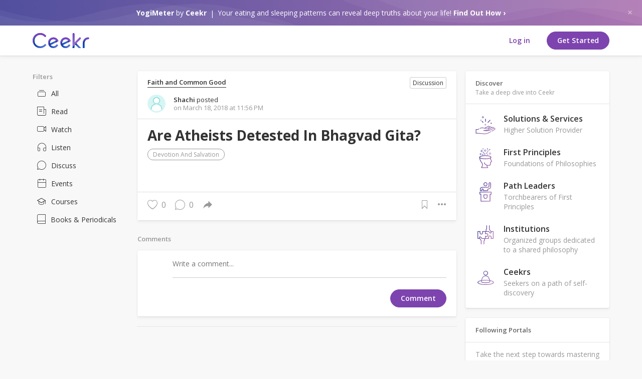

--- FILE ---
content_type: text/html; charset=UTF-8
request_url: https://www.ceekr.com/discussion/are-atheists-detested-in-bhagvad-gita/194
body_size: 24827
content:
<!DOCTYPE html>
<html>
<head>
    <script type="text/javascript">


window.dataLayer = window.dataLayer || [];
dataLayer.push({
     'visitorType': "Guest",
      'event': 'visitorLogged',
      'userId' : ""
});

</script>
<!-- Google tag (gtag.js) -->
<script async src="https://www.googletagmanager.com/gtag/js?id=G-JKXBQJSV1W"></script>
<script>
  window.dataLayer = window.dataLayer || [];
  function gtag(){dataLayer.push(arguments);}
  gtag('js', new Date());

  gtag('config', 'G-JKXBQJSV1W');
</script>

<!-- Google tag (gtag.js) -->
<script async src="https://www.googletagmanager.com/gtag/js?id=AW-17798423401"></script>
<script>
  window.dataLayer = window.dataLayer || [];
  function gtag(){dataLayer.push(arguments);}
  gtag('js', new Date());

  gtag('config', 'AW-17798423401');
</script>    <meta charset="utf-8"/>
    <title> Are Atheists Detested In Bhagvad Gita? | Ceekr</title>
    <!--===========META====================-->
    <meta name="description" content="An Internet-Universe for Self-Discovery. It is a meeting place of Masters, Teachers and Seekers"/>
    <meta name="keywords" content="An Internet-Universe for Self-Discovery. It is a meeting place of Masters, Teachers and Seekers"/>
    <meta name="viewport" content="width=device-width, initial-scale=1.0, maximum-scale=3.0, user-scalable=1"/>
    <meta name="robots" content="index, follow"/>
    <meta property="og:type" content="article" />
    <meta property="og:description" content="An Internet-Universe for Self-Discovery. It is a meeting place of Masters, Teachers and Seekers"/>
    <meta property="og:site_name" content="Ceekr"/>
    <meta property="og:title" content="Are Atheists Detested In Bhagvad Gita?"/>
    <meta property="og:url" content="https://www.ceekr.com/discussion/are-atheists-detested-in-bhagvad-gita/194"/> 
    <meta property="og:image" content="https://www.ceekr.com/img/logo-color.png"/>
    <meta name="twitter:card" content="summary" />
    <meta name="twitter:description" content="An Internet-Universe for Self-Discovery. It is a meeting place of Masters, Teachers and Seekers" />
    <meta name="twitter:title" content="Are Atheists Detested In Bhagvad Gita?" />
    <meta name="twitter:site" content="@Ceekr" />
    <meta name="twitter:image" content="https://www.ceekr.com/img/logo-color.png"/>
    <meta name="p:domain_verify" content="76df77e8a9b3f120833df5bf44c0b5ef"/>
    <meta name="apple-itunes-app" content="app-id=1434053427, affiliate-data=myAffiliateData, app-argument=myURL">
    <!--===========META====================-->    <!-- TODO - TAL -->
        <link href="https://fonts.googleapis.com/css?family=Open+Sans:300,400,600,700" rel="stylesheet">

    <!-- ===========STYLE====================-->
    <link href="/favicon.ico" type="image/x-icon" rel="icon"/><link href="/favicon.ico" type="image/x-icon" rel="shortcut icon"/>
	<link rel="stylesheet" type="text/css" href="/css/bootstrap.3.2.0/css/bootstrap.min.css?v=3.8.1"/>
<link rel="stylesheet" type="text/css" href="https://www.ceekr.com/min-css/79553c5107b0825d4d3ff632e84fe9ba">    
    <!--
       ===========END STYLE====================-->
</head>
<body class="new-padding mobnotification ic-class" id="">
<!-- Google Tag Manager (noscript) -->
<noscript><iframe src="https://www.googletagmanager.com/ns.html?id=GTM-N6B355F"
height="0" width="0" style="display:none;visibility:hidden"></iframe></noscript>
<!-- End Google Tag Manager (noscript) --><!-- FACEBOOK JS SDK STARTS HERE -->
<!-- FACEBOOK JS SDK ENDS HERE -->

<div class="mob-app-notification">
    <div class="app-wrapper clearfix">
        <div class="leftarea">
            <img src="/img/icons/svg/mob-notification-icon.svg" width="40" alt="" class="mobnlogo">
            <div class="info">
                <strong>Ceekr</strong>
                <span>Open in the Ceekr app</span>
            </div>
        </div>
        <div class="rightarea">
            <a href="javascript:void;" class="hide-notification closemobilenotification">
                <i class="icon-ic-fail"></i>
            </a>
            <a href="https://ceekr.page.link/ceekr" class="openbtn new-btn btn-border">Open</a>
        </div>
    </div>
    <div class="barheight"></div>
</div>
<div class="navbar sl-navbar navbar-fixed-top bg-white " role="navigation" id="header">
    <div class="hidden-xs"><div class="ym-notify-header">
    <a href="#" class="notify-close"><i class="icon-ic-fail"></i></a>
    <div class="d-flex align-items-center">
        <div class="text">
            <span><em><strong>YogiMeter</strong> by <strong>Ceekr</strong></em></span> Your eating and sleeping patterns can reveal deep truths about your life! <a href="/yogimeter/home">Find Out How ›</a>        </div>
    </div>
</div>

</div><div class="container full_header">    
<div class="header-top clearfix">
    <a id="openMenu" href="#" data-target="#mobi_menu" style="display:none">
    <span class='line'></span>
    <span class='line'></span>
    <span class='line'></span>
</a>
    
    <div class="logo-default" style="display: flex;">
                    <a class="desktop-logo-loggedin" href="/">
            <img data-src="/img/icons/svg/logo-color.svg" alt="Ceekr" class="lazyload lazyload" src="[data-uri]"/>
            </a>
            <a class="mob-logo-loggedin" href="/">
                <img data-src="/img/icons/svg/mob-logo.svg" alt="Ceekr" class="lazyload lazyload" src="[data-uri]"/>            </a>
            <a class="mob-logo-loggedin-1" href="/">
                <img class="" src="/img/icons/svg/mob-logo.svg" alt="Ceekr">
            </a>
            </div>

        

    <div class="pull-right">
                    <div class="hidden-xs-1 hidden-sm-1">
                <div class="user-nav">
    <ul class="list-unstyled">
        <!-- <li><a href="/the-Mission">The Mission</a></li>
        <li><a href="">FAQ</a></li> -->
        
                    <li class="hidden-xs">
                                                <a href="/users/member_login" class="new-btn btn-white-solid">Log in</a>
            </li>
            <li class="visible-xs signin">
            <a href="/users/member_login/#login" class="new-btn btn-white-solid">Log in</a>
            </li>
                        <li class="hidden-xs">
                        <a href="/yogimeter/questionnaire"" class="new-btn btn-solid">Get Started</a>
            </li>
            <li class="visible-xs signin">
            <a href="/yogimeter/questionnaire"" class="new-btn btn-solid">Get Started</a>
            </li>

                    
        <!-- <li><a href="/users/member_login" class="new-btn btn-border">Sign In</a></li>
        <li><a href="/users/member_login" class="new-btn btn-solid">Get started</a></li> -->
        <!-- <li><a href="/users/register">Sign up</a></li> -->
    </ul>
</div>            </div>
        
            </div>

</div><!-- End Header Top -->


<!-- Header Bottom -->
    <!-- <div class="header-bottom "> -->
            <!-- </div> -->
<!-- End Header Bottom --></div><div class="visible-xs"><div class="ym-notify-header">
    <a href="#" class="notify-close"><i class="icon-ic-fail"></i></a>
    <div class="d-flex align-items-center">
        <div class="text">
            <span><em><strong>YogiMeter</strong> by <strong>Ceekr</strong></em></span> Your eating and sleeping patterns can reveal deep truths about your life! <a href="/yogimeter/home">Find Out How ›</a>        </div>
    </div>
</div>

</div></div>

<!--Start Hamburger Menu-->
<div id="mobi_menu">
    <div class="visible-xs visible-sm">
        <div class="mob_menu_head">
            <a href="/">
                <img data-src="/img/icons/svg/logo-color.svg" alt="Ceekr" class="lazyload lazyload" src="[data-uri]"/>            </a>
            <button id="closeMenuMain" type="button" class="close" data-dismiss="modal">&times;</button>
        </div>

                    <div class="mob_search">
                <input type="button" value="search" class="mob_search_btn">
                <input type="text" id="global-search" placeholder="Search">
                <ul id="display-suggestion" style="display: none" class="suggestionInitSlimScroll"></ul>
            </div>
        
        
        <ul class="mob_menu_list">
            <li>
                <a href="/help-center"><i class="icon-ic-help-center"></i> Help Center</a>
            </li>
        </ul>
    </div>
</div><!--End Hamburger Menu-->
<div class="container" id="content-wrapper">
        <div class="row">
            <div id="leftnav" class="sl-rsp-modal col-md-2">
        <div class="visible-xs visible-sm closeButton">
            <button type="button" class="close" data-dismiss="modal">
                <span aria-hidden="true">&times;</span>
                <span class="sr-only">Close</span>
            </button>
        </div>
        <div class="bar-content">
    <div class="list-menu">
                <div class="c-left-menu filter-menu">
 <div class="filter-tag">Filters</div>     <ul>
        
        <li id="all_block" class=""><a id='' href='javascript:void;' data-target='#loginModal' data-toggle='modal' class='' title='' data-dismiss='' data-backdrop='true' style='' ><i class="icon-ic-all"></i>All</a></li>
        <li id="story_block" class=""><a id='' href='javascript:void;' data-target='#loginModal' data-toggle='modal' class='' title='' data-dismiss='' data-backdrop='true' style='' ><i class="icon-ic-stories"></i>Read</a></li>
        <li id="watch_block" class=""><a id='' href='javascript:void;' data-target='#loginModal' data-toggle='modal' class='' title='' data-dismiss='' data-backdrop='true' style='' ><i class="icon-ic-watch"></i>Watch</a></li>
        <li id="listen_block" class=""><a id='' href='javascript:void;' data-target='#loginModal' data-toggle='modal' class='' title='' data-dismiss='' data-backdrop='true' style='' ><i class="icon-ic-listen-1"></i>Listen</a></li>
        <li id="discuss_block" class=""><a id='' href='javascript:void;' data-target='#loginModal' data-toggle='modal' class='' title='' data-dismiss='' data-backdrop='true' style='' ><i class="icon-ic-discussion"></i>Discuss</a></li>
        <li id="evnt_block" class=""><a id='' href='javascript:void;' data-target='#loginModal' data-toggle='modal' class='' title='' data-dismiss='' data-backdrop='true' style='' ><i class="icon-ic-events"></i>Events</a></li>
        <li id="course_block" class=""><a id='' href='javascript:void;' data-target='#loginModal' data-toggle='modal' class='' title='' data-dismiss='' data-backdrop='true' style='' ><i class="icon-ic-course-1"></i>Courses</a></li>
        <li id="publication_block" class=""><a id='' href='javascript:void;' data-target='#loginModal' data-toggle='modal' class='' title='' data-dismiss='' data-backdrop='true' style='' ><i class="icon-publications"></i>Books & Periodicals</a></li>
            </ul>
</div>
        </div>
    </div>
<div class="box2 filter_block">
    <li>
    <a id="my-businesses"
       data-url="/businesses/my/"
       rel="home-content" href="/home/index/tab:my-businesses">
        <i class="material-icons">business</i>
        My Businesses        <span class="badge_counter">
            No Portals        </span>
    </a>
</li></div>

    </div>

    <div id="right" class="sl-rsp-modal col-md-3 pull-right">
        <div class="visible-xs visible-sm closeButton">
            <button type="button" class="close" data-dismiss="modal">
                <span aria-hidden="true">&times;</span>
                <span class="sr-only">Close</span>
            </button>
        </div>
                <div class="bar-content">
    <div class="pages-on">
<!-- In order to facilitate user to have a quick view of portal being managed by user, 
        a quick view will be available for users having any portal role to any portal.
        This block will show only on home page. -->
        
    <div class="panel-box">
        <div class="panel-top">
            <h5>Discover</h5>
            <p>Take a deep dive into Ceekr</p>
        </div>
        <div class="panel-middle padding-15">
            <div class="discover-tags">
                <ul>

                                    <li>
                        <a href="/portal/solutions-services">
                            <div class="img">
                                <img data-src="/img/providers.svg" alt="Solutions &amp; Services" class="lazyload lazyload" src="[data-uri]"/>                            </div>
                            <div class="disc-info">
                                <h4>Solutions & Services</h4>
                                <p>Higher Solution Provider</p>
                            </div>
                        </a>
                    </li>
                                        <li>
                        <a href="/portal/first-principles">
                            <div class="img">
                                <img data-src="/img/first_principles_new_icon.svg" alt="First Principles" class="lazyload lazyload" src="[data-uri]"/>                            </div>
                            <div class="disc-info">
                                <h4>First Principles</h4>
                                <p>Foundations of Philosophies</p>
                            </div>
                        </a>
                    </li>
                                        <li>
                        <a href="/portal/path-leaders">
                            <div class="img">
                                <img data-src="/img/leaders_new_icon.svg" alt="Path Leaders" class="lazyload lazyload" src="[data-uri]"/>                            </div>
                            <div class="disc-info">
                                <h4>Path Leaders</h4>
                                <p>Torchbearers of First Principles</p>
                            </div>
                        </a>
                    </li>
                                        <li>
                        <a href="/portal/institutions">
                            <div class="img">
                                <img data-src="/img/organizations_new_icon.svg" alt="Institutions" class="lazyload lazyload" src="[data-uri]"/>                            </div>
                            <div class="disc-info">
                                <h4>Institutions</h4>
                                <p>Organized groups dedicated to a shared philosophy</p>
                            </div>
                        </a>
                    </li>
                                        <li>
                        <a href="/users">
                            <div class="img">
                                <img data-src="/img/ceekrs_new_icon.svg" alt="Ceekrs" class="lazyload lazyload" src="[data-uri]"/>                            </div>
                            <div class="disc-info">
                                <h4>Ceekrs</h4>
                                <p>Seekers on a path of self-discovery</p>
                            </div>
                        </a>
                    </li>
                                    </ul>
            </div>
        </div>
    </div>
    <div class="panel-box">
    <div class="panel-top">
        <h5>Following Portals</h5>
    </div>
    <div class="panel-middle padding-15">
        <div class="followed-portals">
            <ul>
                    <li>
            <a class="follow-portal">Take the next step towards mastering your mind. Follow First Principles, Institutions or Path Leaders.</a>
            </li>
               
            </ul>
                                <div class="list-items follow-more">
            <a href="/discover" class="btn light-btn">Explore</a>
        </div>
                </div>
    </div>
</div>




    
   
    <div class="panel-box">
        <div class="panel-top">
            <h5 align = "center">Help us make Ceekr better</h5>
        </div>
        <div class="panel-middle padding-15">
            <a href="/ceekr-community" class="new-btn btn-solid btn-full">Ceekr Community</a>
            <!-- <a href="javascript:void()" class="read-further-popup">popup</a> -->
        </div>
    </div>

    <div class="help-center-block">
        <ul>
            <li><a href="/help-center">Help Center</a></li>
            <li><a href="/help/about">About Us</a></li>
            <li><a href="/help/faq">FAQ</a></li>
            <li><a href="/help/contact">Contact Us</a></li>
            <li><a href="/help/terms">Terms of Use</a></li>
            <li><a href="/help/policy">Privacy Policy</a></li>
            <li><a href="/help/gdpr">GDPR Policy</a></li>
            <li><a href="/help/portal-use-terms">Portal Use Terms</a></li>
            <li><a href="/help/apps">Mobile Apps</a></li>
            
            <!-- <li><a href="">Report a Problem</a></li>
            <li><a href="">Request a Portal</a></li> -->
            <!-- <li><a href="">Friends of Ceekr</a></li> -->
        </ul>
    </div>
    </div></div>    </div>
    
    <div id="center" class="col-md-7">
        <div class="p_l_7">

    <div class="shadowbox bar-content evnt-detail-page">
        
<div class="feed viewpage">
    <div class="gp feed-title clearfix">
                <span class="title">
            <a id='' href='javascript:void;' data-target='#loginModal' data-toggle='modal' class='' title='' data-dismiss='' data-backdrop='true' style='' >Faith and Common Good</a>        </span>
         <div class="label-tags">Discussion</div>    </div>

    <div class="gp feed-header border clearfix">
        <div class="activity_feed_image">
            <a href="https://www.ceekr.com/users/view/33" prefix="50_square" data-item_id="33" data-item_type="user" class=""><img data-src="https://s3.ap-south-1.amazonaws.com/live-ceekr/webroot/user/img/Female-no-avatar.png" class="img_wrapper2 user_avatar_large lazyload" alt="Shachi" title="" src="[data-uri]"/></a>        </div>
        <div class="comment hasDelLink">
            <div class="activity_text">
                <a  href="/users/view/33" class="" data-item_type="user" data-item_id="33"><b>Shachi</b></a>                posted             </div>
            <div class="feed_time">
                                <span class="date">on March 18, 2018 at 11:56 PM</span>
            </div>
        </div>
    </div>

    <div class="gp feed-name clearfix">
        <h3>
            Are Atheists Detested In Bhagvad Gita? 
        </h3>
        <h5>
            <a href="javascript:void(0)"></a>
        </h5>
        
              
        
                        <div class="feed-tags">
                <p class="name-tag">
                    <span class="name">Devotion and Salvation </span>                </p>
            </div>
       
    </div>        <div class="art-img">
                    </div>
        <div class="comment_message">
            <div class="activity_item">
                <p></p>
            </div>
        </div>
        </div>
        <div class="post-bottom-social border">
            

    <div class="like-section clearfix">
        <div class="pull-left">
            <div class="lft like-action">
                <a href="javascript:void(0)" data-id="10643" data-type="activity" data-status=0 id="core_activity_comment_l_10643" class="comment-thumb  likeActivity "><i class="icon-ic-heart "></i></a> <a data-toggle="modal" data-target="#themeModal392019"
        href="/likes/ajax_show/activity/10643">
        <span id="activity_like_10643">0</span>
        </a>            </div>

            <div class="lft comment-action">
                                <div id="aic_10643"><a href="javascript:void(0)" class="showCommentForm" data-id="10643"><i class="icon-ic-comment"></i></a>
                    <span id="cmtCount_10643">
                        0</span>
                </div>
            </div>
                        
    <div class="lft forward-action dropdown">
        <a href="javascript:void(0);" class="dropdown-toggle " data-toggle="dropdown">
        <i class="icon-share-white"></i>    </a>
    <!-- <span id="cmtCount_2343">0</span> -->
    <ul class="dropdown-menu keep_open">
        <span class="arr-down"></span>
        <li>
            <div class="share-social-link-opt">
                <div class="tt">Share link</div>
                <ul class="social-network clearfix">
                                        <li><a href="https://www.facebook.com/sharer/sharer.php?u=https%3A%2F%2Fwww.ceekr.com%2Fdiscussion%2Fare-atheists-detested-in-bhagvad-gita%2F194" target="_blank" rel="noopener" class="fb social-share"><i class="icon-ic-facebook"></i></a></li>
                    <li><a href="https://x.com/intent/tweet/?url=https%3A%2F%2Fwww.ceekr.com%2Fdiscussion%2Fare-atheists-detested-in-bhagvad-gita%2F194" target="_blank" rel="noopener" class="tw social-share"><i class="icon-x-twitter"></i></a></li>
                    <li><a href="https://web.whatsapp.com/send?text=https%3A%2F%2Fwww.ceekr.com%2Fdiscussion%2Fare-atheists-detested-in-bhagvad-gita%2F194"  target="_blank" class="whap"><i class="icon-ic-whatsapp"></i></a></li>
                    <li><a href="/cdn-cgi/l/email-protection#[base64]" class="mail"><i class="icon-ic-email"></i></a></li>
                    <li><a href="javascript:;" class="sharelink"><i class="icon-ic-link-share"></i></a></li>
                </ul>
                <div class="sharelinktoggle" style="display: none;">
                    <a href="javascript:;" class="shareclose">
                        <i class="icon-ic-fail"></i>
                    </a>
                    <div class="sharelft" data-clipboard-target="#copy-10643">
                        <input type="text" name="copy-10643" id="copy-10643" class="control" value="https://www.ceekr.com/discussion/are-atheists-detested-in-bhagvad-gita/194">
                    </div>
                    <span class="copy_message"></span>
                </div>
            </div>
                            <div class="share-link-opt">
                    <div class="tt">Or share within Ceekr</div>
                    <ul>
                        <li>
                            <a id="on_ceekr_10643" data-action = "on_ceekr" data-href="/share/ajax_share/id:10643/edit_shared_activity:10643/data_flag:on_ceekr/share_nature:/?is_portal_feed=" data-target="#shareFeedModal" data-toggle="modal" class="shareFeedContaintent" title="Share within Ceekr" data-dismiss="true" data-backdrop="true" style=""><i class="icon-ic-create-post"></i>Re-post on Ceekr</a>
                                                    </li>

                        <li>
                            <a id="on_conn_10643" data-action = "on_conn" data-href="/share/ajax_share/id:10643/edit_shared_activity:10643/data_flag:on_conn/share_nature:/?is_portal_feed=" data-target="#shareFeedModal" data-toggle="modal" class="shareFeedContaintent" title="Share within Ceekr" data-dismiss="true" data-backdrop="true" style=""><i class="icon-ic-create-post"></i>Re-post to connection</a>
                                                    </li>

                        <li>
                            <a id="to_conn_10643" data-action = "to_conn" data-href="/share/ajax_share/id:10643/edit_shared_activity:10643/data_flag:to_conn/share_nature:/?is_portal_feed=" data-target="#shareFeedModal" data-toggle="modal" class="shareFeedContaintent" title="Share within Ceekr" data-dismiss="true" data-backdrop="true" style=""><i class="icon-ic-create-post"></i>Message to connection</a>
                                                    </li>
                    </ul>
                </div>
                    </li>
    </ul>
        </div>
        </div>

        <div class="pull-right">
            <div class="rt dropdown edit-post-icon">
                <a href="javascript:void(0)" data-toggle="dropdown" class="">
                    <i class="icon-ic-option"></i>                </a>
                <ul class="dropdown-menu">
                    <span class="arr-down"></span>
                    <li>
                        <a data-toggle="modal" data-target="#themeModal3" href="/notifications/stop/activity/10643">
                            Stop Notifications                        </a>
                    </li>
                                        <li>
                        <a data-toggle="modal" data-target="#themeModal2" href="/reports/ajax_create/activity/10643/Topic_Topic/194/">
                            Report Post                        </a>
                    </li>
                </ul>
            </div>
            <div class="rt tag library-action">
                <a href="javascript:void(0)" data-id="10643" data-type="activity" data-status=0 id="core_activity_library_l_10643" class="libraryActivity "><i class="icon-ic-bookmark "></i></a>            </div>
        </div>
    </div>
        </div>
    </div>
    <div class="feedcomment comment-section">
        <h2>Comments</h2>
				<form id="commentForm" class="shadowbox">
    <input type="hidden" name="data[target_id]" value="10643" id="target_id"/>    <div class="comment">
                <textarea name="data[message]" id="commentForm_10643" class="commentBox showCommentBtn" placeholder="Write a comment..." data-id="10643" maxlength="3000"></textarea>        <div style="display:block;" class="commentButton" id="commentButton_0">
                        <a id='' href='javascript:void;' data-target='#loginModal' data-toggle='modal' class='new-btn btn-solid' title='' data-dismiss='true' data-backdrop='true' style='' >Comment</a>                    </div>
        <div id="comment_preview_image_10643"></div>
    </div>
</form><div class="shadowbox">
	<ul class="list6 comment_wrapper comment_list" id="comments">
		<li id="newComment_10643">
	    	    	    </li>
	</ul>
</div>
    </div>
</div>


    </div>

    <div class="clear"></div>

        

        

        



 
    </div>
</div>
<!--===========SCRIPT====================-->
<script data-cfasync="false" src="/cdn-cgi/scripts/5c5dd728/cloudflare-static/email-decode.min.js"></script><script type="text/javascript">
//<![CDATA[
var mooConfig = {"url":{"base":"","webroot":"\/","full":"https:\/\/www.ceekr.com"},"language":"eng","language_2letter":"en","autoLoadMore":"1","sizeLimit":2097152,"videoMaxUpload":2097152,"isMobile":false,"photoExt":["jpg","jpeg","png","gif"],"videoExt":["flv","mp4","wmv","3gp","mov","avi"],"attachmentExt":["jpg","jpeg","png","gif","zip","txt","pdf","doc","docx"],"comment_sort_style":"0","tinyMCE_language":"en_CA","time_format":"24","profile_popup":"1","rtl":false,"force_login":"","photo_consider_force":""};
//]]>
</script><script type="text/javascript" src="/js/moocore/require.js"></script><script type="text/javascript">
//<![CDATA[
requirejs.config({"baseUrl":"js","shim":{"typeahead":{"deps":["jquery"],"exports":"typeahead"},"global":{"deps":["jquery","magnificPopup","autogrow","spin","tipsy","tokeninput","tinycon","multiselect","vendor/jquery.menubutton","vendor/jquery.placeholder","simplemodal","hideshare","jquerypp","modernizr","elastislide"]},"tinyMCE":{"exports":"tinyMCE"},"server":{"exports":"server"},"bootstrap":{"deps":["jquery"]},"autogrow":{"deps":["jquery"]},"spin":{"deps":["jquery"]},"magnificPopup":{"deps":["jquery"]},"tipsy":{"deps":["jquery"]},"jquery.slimscroll":{"deps":["jquery"]},"multiselect":{"deps":["jquery"]},"hideshare":{"deps":["jquery"]},"simplemodal":{"deps":["jquery","mooPhrase"]},"jquerypp":{"deps":["jquery"]},"modernizr":{"deps":["jquery"]},"Jcrop":{"deps":["jquery"]},"tokeninput":{"deps":["jquery"]},"elastislide":{"deps":["jquery","modernizr"]},"babel":{"deps":["polyfill"]},"tagsinput":{"deps":["jquery","typeahead","bloodhound"]}},"paths":{"mooBusiness":"/business/js/business.min","overlay":"/js/global/jquery-overlay/jquery.overlay.min","typeahead":"/js/global/typeahead/typeahead.jquery.min","bloodhound":"/js/global/typeahead/bloodhound.min","textcomplete":"/js/global/jquery-textcomplete/jquery.textcomplete.min","mooApp":"/moo_app/js/main.min","greedyMenu":"/js/moocore/greedy-menu.min","jquery":"/js/global/jquery-1.11.1.min","bootstrap":"/js/global/bootstrap/js/bootstrap.min","server":"/js/moocore/ServerJS.min","multiselect":"/js/vendor/jquery.multiselect.min","hideshare":"/js/vendor/jquery.hideshare","simplemodal":"/js/vendor/jquery.simplemodal.min","spin":"/js/vendor/spin","spinner":"/js/vendor/spin.custom.min","autogrow":"/js/vendor/jquery.autogrow-textarea.min","tipsy":"/js/vendor/jquery.tipsy.min","tinycon":"/js/vendor/tinycon.min","magnificPopup":"/js/jquery.mp.min","Jcrop":"/js/jquery.Jcrop.min","tinyMCE":"/js/tinymce/tinymce.min","picker":"/js/pickadate/picker.min","picker_date":"/js/pickadate/picker.date.min","picker_time":"/js/pickadate/picker.time.min","tokeninput":"/js/jquery.tokeninput.min","slimScroll":"/js/jquery.slimscroll.min","qtip":"/js/qtip/jquery.qtip.min","jquerypp":"/js/elastislide/jquerypp.custom.min","modernizr":"/js/elastislide/modernizr.custom.17475","elastislide":"/js/elastislide/jquery.elastislide.min","tagsinput":"/js/global/typeahead/bootstrap-tagsinput.min","mooResponsive":"/js/responsive.min","mooAjax":"/js/moocore/ajax.min","mooTab":"/js/moocore/tab.min","mooAlert":"/js/moocore/alert.min","rootPhrase":"/js/moocore/phrase.min","mooOverlay":"/js/moocore/overlay.min","mooBehavior":"/js/moocore/behavior.min","mooButton":"/js/moocore/button.min","mooMention":"/js/moocore/mention.min","mooActivities":"/js/moocore/activity.min","mooComment":"/js/moocore/comment.min","mooEmoji":"/js/moocore/emoji.min","mooNotification":"/js/moocore/notification.min","mooSearch":"/js/moocore/search.min","mooFileUploader":"/js/jquery.fileuploader.min","mooShare":"/js/moocore/share.min","mooUser":"/js/moocore/user.min","mooGlobal":"/js/moocore/global.min","mooLike":"/js/moocore/like.min","mooLibrary":"/js/moocore/library.min","mooYogimeter":"/js/moocore/yogimeter.min","mooTooltip":"/js/moocore/tooltip.min","mootour":"/js/moocore/bootstrap-tour.min","validate":"https://cdnjs.cloudflare.com/ajax/libs/jquery-validate/1.17.0/jquery.validate.min","globalCustom":"/js/moocore/global-custom.min","chosenJquery":"/js/moocore/chosen-jquery.min","enscroll":"/js/moocore/enscroll-0.6.1.min","dragScroll":"/js/moocore/dragscroll.min","clipboard":"/js/moocore/clipboard.min","owlcarousel":"/js/moocore/owl.carousel.min","tooltipster":"/js/moocore/tooltipster.bundle.min","mooGroup":"/js/moocore/plugins/group.min","mooPhoto":"/js/moocore/plugins/photo.min","mooPhotoTheater":"/js/moocore/photo_theater.min","mooTopic":"/js/moocore/plugins/topic.min","ResizeSensor":"/js/moocore/ResizeSensor.min","stickySidebar":"/js/moocore/sticky-sidebar.min","niceSelect":"/js/moocore/jquery.nice-select.min","bootstrapwizard":"/js/moocore/jquery.bootstrap.wizard.min","lazySize":"/js/moocore/lazysizes.min","unveilhooks":"/js/moocore/unveilhooks.min","countryJs":"/js/moocore/countries.min","circleProgress":"/js/moocore/circle-progress.min","cycleJs":"/js/jquery.cycle","WaveSurfer":"/js/moocore/wavesurfer.min"},"urlArgs":"v=3.8.1"});require(["jquery","bootstrap","server"], function($){require(['server'],function(server){server.init();});});
//]]>
</script><script type="text/javascript">
//<![CDATA[
define('mooPhrase',['jquery','rootPhrase'], function($,mooPhrase) {$(document).ready(function(){ mooPhrase.set({"done_tagging":"Done Tagging","tag_photo":"Tag Photo","are_you_delete":"Are you sure you want to delete this photo ?","are_you_sure_you_want_to_delete_this_album_all_photos_will_also_be_deleted":"Are you sure you want to delete this album?\u003Cbr \/\u003EAll photos will also be deleted!","are_you_sure_you_want_to_delete_this_photo":"Are you sure you want to delete this photo ?","are_you_sure_you_want_to_remove_this_video":"Are you sure you want to remove this video?","drag_or_click_here_to_upload_photo":"Drag or click here to upload photo","january":"January","february":"February","march":"March","april":"April","may":"May","june":"June","july":"July","august":"August","september":"September","october":"October","november":"November","december":"December","jan":"Jan","feb":"Feb","mar":"Mar","apr":"Apr","jun":"Jun","jul":"Jul","aug":"Aug","sep":"Sep","oct":"Oct","nov":"Nov","dec":"Dec","sunday":"Sunday","monday":"Monday","tuesday":"Tuesday","wednesday":"Wednesday","thursday":"Thursday","friday":"Friday","saturday":"Saturday","sun":"Sun","mon":"Mon","tue":"Tue","wed":"Wed","thu":"Thu","fri":"Fri","sat":"Sat","today":"Today","clear":"Clear","close":"Close","to_date_must_be_greater_than_from_date":"To date must be greater than From date","to_time_must_be_greater_than_from_time":"To time must be greater than From time","enter_a_friend_s_name":"Enter a connection's name","no_results":"No results","are_you_sure_you_want_to_remove_this_event":"Are you sure you want to remove this event?","span_drag_or_span_click_here_to_upload_files":"\u003Cspan\u003EDrag or \u003C\/span\u003Eclick here to upload files","are_you_sure_you_want_to_remove_this_topic":"Are you sure you want to remove this topic?","are_you_sure_you_want_to_remove_this_entry":"Are you sure you want to remove this entry?","are_you_sure_you_want_to_remove_this_member":"Are you sure you want to remove this member?","are_you_sure_you_want_to_demote_this_group_admin":"Are you sure you want to demote this group admin?","are_you_sure_you_want_to_make_this_member_a_group_admin":"Are you sure you want to make this member a group admin?","are_you_sure_you_want_to_leave_this_group":"Are you sure you want to leave this group?","are_you_sure_you_want_to_remove_this_group_br_all_group_contents_will_also_be_deleted":"Are you sure you want to remove this group?\u003Cbr \/\u003EAll group contents will also be deleted!","BUSINESS_DETAIL_LINK_REVIEW":"influencers-reviews","BUSINESS_DETAIL_LINK_PHOTO":"influencers-photos","BUSINESS_DETAIL_LINK_BRANCH":"influencers-branches","BUSINESS_DETAIL_LINK_CHECKIN":"influencers-checkin","BUSINESS_DETAIL_LINK_FOLLOWER":"influencers-follower","business_text_show_map":"Show map","business_text_hide_map":"Hide map","business_text_confirm_remove_admin":"Are you sure to remove?","business_text_confirm_remove_review":"Are you sure to delete your review?","confirm":"Confirm","remove_tags":"Remove Tags","remove_tags_contents":"You wont be tagged in  this post anymore. It may appear in other places like New Feed or search.","ok":"Ok","cancel":"Cancel","please_confirm":"Please Confirm","please_confirm_remove_this_activity":"Are you sure to remove this activity?","please_confirm_remove_this_user":"Are you sure to remove this user?","leave_portal":"Are you sure to leave this portal?","please_confirm_cancel_this_friend":"Are you sure to cancel this connection?","please_confirm_block_user":"Are you sure you want to block this Ceekr?","please_confirm_unblock_user":"Are you sure you want to unblock this Ceekr?","tmaxsize":"Can not upload file more than 2MB","tdesc":"Drag or click here to upload photo","business_upload_document_drag":"Drag or click here to upload documents","sizeLimit":2097152,"please_confirm_remove_this_comment":"Are you sure to remove this comment?","text_maximum_document":"Maximum number documents for verification request is 5","business_text_confirm_approve_business":"Are you sure to approve this business?","business_text_confirm_vefiry_business":"Are you sure to verify this business?","business_text_confirm_unvefiry_business":"Are you sure to unverify this business?","business_text_show_reviews":"Show reviews","business_text_hide_reviews":"Hide reviews","business_text_no_reviews":"No reviews found","business_text_confirm_remove_business":"Are you sure to remove this business?","business_text_confirm_remove_branch":"Are you sure to remove this branch?","business_text_claim_review":"Are you sure to accept this claim request? Products link to this business if any will be removed after this action is done!","business_text_claim_reject":"Are you sure to reject this claim request?","business_text_claim_remove":"Are you sure to remove this claim request?","business_text_characters_remaining":"Characters remaining:","business_text_unban":"Un-ban","business_text_ban":"Ban","business_text_confirm_remove_favourite":"Are you sure to remove this favourite business?","business_text_confirm_unfollow":"Are you sure to unfollow this Portal?","business_text_confirm_unfollow_for_roles":"Are you sure to Unfollow ? All assigned roles related to this portal will be revoked immediately!!","btn_ok":"OK","btn_done":"Done","message":"Message","btn_cancel":"Cancel","users":"users","btn_upload":"Upload a file","btn_retry":"Retry","failed_upload":"Upload failed","drag_zone":"Drag Photo Here","format_progress":"of","waiting_for_response":"Processing...","loading":"Loading...","warning":"Warning","comment_empty":"Comment can not empty","message_empty":"Message can not empty","share_whats_new_can_not_empty":"Title,Summary and Interest are mandatory","please_login":"Please login to continue","please_confirm_your_email":"Please confirm your email address.","your_account_is_pending_approval":"Your account is pending approval.","confirm_title":"Please Confirm","send_email_progress":"Adding emails to temp place for sending.....","fineupload_uploadbutton":"Upload a file","fineupload_cancel":"Cancel","fineupload_retry":"Retry","fineupload_title_file":"Attach a photo","fineupload_failupload":"Upload failed","fineupload_dragzone":"Click here to upload your photo or Drag and Drop your photo here","fineupload_dropprocessing":"Processing dropped files...","fineupload_formatprogress":"{percent}% of {total_size}","fineupload_waitingforresponse":"Processing...","fineupload_typeerror":"{file} has an invalid extension. Valid extension(s): {extensions}.","fineupload_sizeerror":"{file} is too large, maximum file size is {sizeLimit}.","fineupload_minsizeerror":"{file} is too small, minimum file size is {minSizeLimit}.","fineupload_emptyerror":"{file} is empty, please select files again without it.","fineupload_nofileserror":"No files to upload.","fineupload_onleave":"The files are being uploaded, if you leave now the upload will be cancelled.","confirm_delete_comment":"Are you sure you want to remove this comment?","confirm_login_as_user":"Are you sure you want to login as this user?","are_you_sure_leave_this_page":"The files are being uploaded, if you leave now the upload will be cancelled.","processing_video":"Processing Video","processing_video_msg":"Your video is uploaded successfully, please standby while we converting your video.","birthday_wish_is_sent":"Birthday wish is sent","cancel_a_friend_request":"Cancel a friend request","cancel_request":"Cancel Request","please_select_area_for_cropping":"Please select area for cropping","you_have_to_agree_with_term_of_service":"You have to agree with term of service","per_selected":"% selected","are_you_sure_you_want_to_delete_these":"Are you sure you want to delete these","your_invitation_has_been_sent":"Your invitation has been successfully sent.\u003Cbr\u003E\u003Cbr\u003E\u003Ca href='\/friends\/ajax_invite'\u003EInvite more Ceekrs\u003C\/a\u003E","invalid_email":"Invalid Email Id","invitation_send":"Invitation sent","your_message_has_been_sent":"Your message has been sent","please_choose_an_image_that_s_at_least_200_pixels_wide_and_at_least_150_pixels_tall":"Please choose an image that's at least 200 pixels wide and at least 150 pixels tall","cannot_determine_dimensions_for_image_may_be_too_large":"Cannot determine dimensions for image. May be too large.","join_group_request":"Join Group Request","your_request_to_join_group_sent_successfully":"Your request to join group sent successfully","turn_on_notifications":"Turn on notifications","stop_notifications":"Stop notifications","please_select_friends_to_share":"Please select connections to share.","please_select_role":"Please select Role.","please_select_groups_to_share":"Please select groups to share.","please_input_emails_to_share":"Please input emails to share.","status":"Status","validation_link_has_been_resend":"An email has been sent with the verification link to your registered email address. Please click on the link to verify your account.\n            Check spam\/junk folders, if not found in the inbox. ","confirm_deactivate_account":"Are you sure you want to deactivate your account? Your profile will not be accessible to anyone and you will not be able to login again!","confirm_delete_account":"Are you sure you want to permanently delete your account? All your contents (including groups, topics, events...) will also be permanently deleted!","text_follow":"Follow","text_unfollow":"Unfollow","please_select_followers":"Please select followers.","your_changes_have_been_saved":"Your changes have been saved.","following":"Following","follow":"Follow","Follow":"Follow","Following":"Following","Unfollow":"Unfollow","unauthorized_user_for_portal":"You are not authorized for this action.","verification_link_sent":"Verification Link Sent"}) });var __ = function(name){ return mooPhrase.__(name) ; }; return { __:__ }});
//]]>
</script><script type="text/javascript">
//<![CDATA[
require(['jquery','mooAjax'], function($, mooAjax) {$(document).ready(function(){ mooAjax.get({'url':'/cron/task/run?key=3FSE@'}, function(data) { }); });});
//]]>
</script><script type="text/javascript">
//<![CDATA[
require(['jquery','mooPhotoTheater'], function($,mooPhotoTheater) {$(document).ready(function(){ mooPhotoTheater.setActive(true); });});
//]]>
</script><script domReady="1" type="text/javascript">
//<![CDATA[
require(["jquery","mooShare"], function($,mooShare) {$(document).ready(function(){mooShare.shareFeedActivity(10643);
});});
//]]>
</script><script type="text/javascript">
//<![CDATA[
require(['jquery','mooMention','mooEmoji'], function($,mooMention,mooEmoji){$(document).ready(function(){ var textAreaId = 'commentForm_10643'; var type = 'activity'; mooEmoji.init(textAreaId,type);  mooMention.init(textAreaId,type);}); });
//]]>
</script><script domReady="1" type="text/javascript">
//<![CDATA[
require(["jquery","mooActivities","mooComment"], function($,mooActivities,mooComment) {$(document).ready(function(){        mooComment.initOnCommentListing();
        mooActivities.init();
       });});
//]]>
</script><script domReady="1" type="text/javascript">
//<![CDATA[
require(["jquery","globalCustom"], function($,globalCustom) {$(document).ready(function(){globalCustom.initStickySidebar();
});});
//]]>
</script><script domReady="1" type="text/javascript">
//<![CDATA[
require(["jquery","mooBusiness"], function($,mooBusiness) {$(document).ready(function(){mooBusiness.getSelectedPortal();
});});
//]]>
</script><script domReady="1" type="text/javascript">
//<![CDATA[
require(["jquery","globalCustom"], function($,globalCustom) {$(document).ready(function(){globalCustom.initStickySidebar();
});});
//]]>
</script><script domReady="1" type="text/javascript">
//<![CDATA[
require(["jquery","mooBusiness"], function($,mooBusiness) {$(document).ready(function(){mooBusiness.getSelectedPortal();
});});
//]]>
</script><script domReady="1" type="text/javascript">
//<![CDATA[
require(["jquery","globalCustom"], function($,globalCustom) {$(document).ready(function(){globalCustom.initStickySidebar();
});});
//]]>
</script><script domReady="1" type="text/javascript">
//<![CDATA[
require(["jquery","mooBusiness"], function($,mooBusiness) {$(document).ready(function(){mooBusiness.getSelectedPortal();
});});
//]]>
</script><script type="text/javascript">
//<![CDATA[
var mooCore = {"setting.require_email_validation":1,"setting.approve_users":0,};
//]]>
</script><script domReady="1" type="text/javascript">
//<![CDATA[
require(["jquery","globalCustom","ResizeSensor","mooShare"], function($,globalCustom,ResizeSensor,mooShare) {$(document).ready(function(){globalCustom.chosenFunc();
globalCustom.socialShare();
globalCustom.inviteFriend();
globalCustom.smartBanner();
globalCustom.getAllTopicParentFunc('');
globalCustom.contentLoadOnInterestClose();
<!-- globalCustom.getModel('') -->

});});
//]]>
</script><script type="text/javascript">
//<![CDATA[
require(["jquery","mooNotification"], function($,mooNotification) {    mooNotification.setActive(false);
    });
//]]>
</script>  <section  class="modal  fade" id="themeModal2" role="basic" aria-labelledby="myModalLabel" aria-hidden="true">
       <div class="modal-dialog">
           <div class="modal-content"></div>
       </div>
   </section>
   <section  class="modal  fade" id="themeModal3" role="basic" aria-labelledby="myModalLabel" aria-hidden="true">
       <div class="modal-dialog">
           <div class="modal-content"></div>
       </div>
   </section>

      <section  class="modal  fade" id="themeModal392019" role="basic" aria-labelledby="myModalLabel" aria-hidden="true">
       <div class="modal-dialog">
           <div class="modal-content" style="clear: inherit;"></div>
       </div>
   </section>
<!-- ===========END SCRIPT================-->
<section class="modal fade"  tabindex="-1" id="themeModal" role="basic" aria-labelledby="myModalLabel" aria-hidden="true">
        <div class="modal-dialog">
            <div class="modal-content "></div>
        </div>
    </section><section class="modal fade"  tabindex="-1" id="businessModal" role="basic" aria-labelledby="myModalLabel" aria-hidden="true">
        <div class="modal-dialog">
            <div class="modal-content "></div>
        </div>
    </section><section class="modal fade" id="langModal" role="basic" tabindex='-1' aria-labelledby="myModalLabel" aria-hidden="true">
    <div class="modal-dialog">
        <div class="modal-content"></div>
    </div>
</section>
<section class="modal fade modal-fullscreen force-fullscreen" tabindex='-1' id="photoModal" role="basic" aria-labelledby="myModalLabel" aria-hidden="true">
    <div class="modal-dialog modal-lg">
        <div class="modal-content"></div>
    </div>
</section>
<!-- BEGIN SAMPLE PORTLET CONFIGURATION MODAL FORM-->
<div class="modal fade nwmdl" id="portlet-config" tabindex="-1" role="dialog" aria-labelledby="myModalLabel" aria-hidden="true">
    <div class="modal-dialog">
        <div class="modal-content">
            <div class="modal-header">
                <i id="" class="icon-ic-misc-close close" data-dismiss="modal" aria-label="Close"></i>
                <h4 class="modal-title">Modal title</h4>
            </div>
            <div class="modal-body add-padding">
            </div>
            <div class="modal-footer btn-pos-right">
                <!-- Config -->
                <button type="button" class="new-btn btn-border" data-dismiss="modal">Close</button>
                <button type="button" class="new-btn btn-solid ok">OK</button>
            </div>
        </div>
        <!-- /.modal-content -->
    </div>
    <!-- /.modal-dialog -->
</div>
<div class="modal fade" id="plan-view" tabindex="-1" role="dialog" aria-labelledby="myModalLabel" aria-hidden="true">
    <div class="modal-dialog">
        <div class="modal-content">
            <div class="modal-header">
                <button type="button" class="close" data-dismiss="modal" aria-label="Close"><span aria-hidden="true">&times;</span></button>
                <h4 class="modal-title" id="myModalLabel">Modal title</h4>
            </div>
            <div class="modal-body">
            </div>
            <div class="modal-footer">
                <button type="button" class="btn btn-default" data-dismiss="modal">Close</button>
                <button type="button" class="btn btn-primary">Save changes</button>
            </div>
        </div>
    </div>
</div>
<div id="shareFeedModal" data-backdrop="static" class="modal fade nwmdl" role="dialog">
    <div class="modal-dialog">
        <div class="modal-content">
            <div class="modal-body">
                <div id="divShare"></div>
                <!-- <script>
                        function ResizeIframe(id) {
                            var frame = document.getElementById(id);
                            frame.height = frame.contentWindow.document.body.scrollHeight + "px";
                        }
                    </script>
                    <iframe id="iframeShare" onload="ResizeIframe('iframeShare')" src="" width="100%" height="" frameborder="0"></iframe> -->
            </div>
        </div>
    </div>
</div>
<div class="modal fade category-topic-modal interest-modal" id="catModal" role="dialog" data-backdrop="static" data-keyboard="false">
    <div class="modal-dialog">
        <div class="modal-content">
            <div class="modal-header">
                <i class="icon-ic-misc-close close" id="crossRefresh" data-dismiss="modal" aria-label="Close"></i>
                <h4>What are you Ceeking?</h4>
                <p>Choose your Interests</p>
            </div>

            <div class="modal-body">
                <ul class="parent_id interest-class intrst enscroll"></ul>
            </div>

            <div class="modal-footer btn-pos-right">
            </div>
        </div>
    </div>
</div>
<div class="modal fade category-topic-modal nwmdl" id="topicModal" role="dialog" data-backdrop="static" data-keyboard="false">
    <div class="modal-dialog">
        <div class="modal-content">
            <div class="modal-header">
                <i id="" class="icon-ic-misc-close close" data-dismiss="modal" aria-label="Close"></i>
                <h4 class="modal-title">Please select category</h4>
                <!--<p>Choose from <span id="categoriesCount"></span> category</p>-->
            </div>
            <div class="modal-body">
                <ul class="category-class enscroll active-cl"></ul>
            </div>
            <div class="modal-footer btn-pos-right">
                <a href="javascript:void(0)" data-dismiss="modal" class="new-btn btn-solid">DONE</a>
            </div>
        </div>
    </div>
</div>

<!-- <div class="modal fade category-topic-modal" id="top-cat-modal" role="dialog" data-backdrop="static"
         data-keyboard="false">
        <div class="modal-dialog modal-md">
            <div class="modal-content category-modal top-border">
                <div class="modal-head">
                    <h4>WHAT ARE YOU CEEKING? <span class="icon-ic-misc-close" data-dismiss="modal"></span></h4>
                    <p>Choose your Interests</p>
                </div>
                <div class="modal-body">
                    <ul class="parent_id top-cat-class enscroll">
                                        //          <li data-attr = ""><p><span><i class="right-arrow"></i></span></p></li>
                    //                             </ul>
                </div>
            </div>
        </div>
    </div> -->
<div class="modal fade" id="errorPage" role="dialog">
    <div class="modal-dialog modal-sm">
        <div class="modal-content top-border">
            <div class="modal-head clearfix">
                <i data-dismiss="modal" class="icon-ic-cancel-circle pull-right"></i>
            </div>
            <div class="modal-body pad-body">
                <p id="errorText"></p>
            </div>
        </div>
    </div>
</div>
<div class="modal fade" id="sharePage" role="dialog">
    <div class="modal-dialog modal-sm">
        <div class="modal-content top-border">
            <div class="modal-head clearfix">
                <i data-dismiss="modal" class="icon-ic-cancel-circle pull-right"></i>
            </div>
            <div class="modal-body copy-btn-pad">
                <p><strong>share on social media</strong></p>
                <p>
                    <a class="gplus-ico" id="gplusShare"></a>
                    <a class="fb-ico" id="fbShare"></a>
                    <a class="twt-ico" id="twitterShare"></a>
                </p>
                <p>or</p>
                <a class="btn btn-action" id="copyLink">COPY LINK</a>
                <textarea id="textarea" name="" rows="" cols="" class="moda-text-ar"></textarea>
            </div>
        </div>
    </div>
</div>

<!-- Static Modal -->
<div class="modal fade category-topic-modal interest-modal nwmdl"  role="dialog" data-backdrop="static" data-keyboard="false">
    <div class="modal-dialog">
        <div class="modal-content">
            <div class="modal-body">
                <section id="wizard" class="">

                    <div id="rootwizard" class="hidenxtbtn">
                        <h5 class="text-center">Hi! Let’s get you started on your Ceekr Journey</h5>
                        <ul>
                            <li><a href="#tab1" data-toggle="tab"><span>1</span> <i class="icon-ic-tick"></i></a></li>
                            <li><a href="#tab2" data-toggle="tab"><span>2</span> <i class="icon-ic-tick"></i></a></li>
                            <li><a href="#tab3" data-toggle="tab"><span>3</span> <i class="icon-ic-tick"></i></a></li>
                            <li><a href="#tab4" data-toggle="tab"><span>4</span> <i class="icon-ic-tick"></i></a></li>
                        </ul>

                        <ul class="pager-nav wizard">
                            <li class="previous">
                                <a href="javascript:;"><i class="icon-ic-chevron"></i></a>
                            </li>
                            <li class="next">
                                <a href="javascript:;"><i class="icon-chevron"></i></a>
                            </li>
                        </ul>
                        <!-- End Pager -->

                        <div class="tab-content">
                            <div class="tab-pane fade" id="tab1">
                                <div class="tab-inner-block">
                                    <div class="img">
                                        <img data-src="/img/icons/svg/interests-color.svg" alt="ceekr" class="lazyload lazyload" src="[data-uri]"/>                                    </div>
                                    <h3>What are you Ceeking?</h3>
                                    <div class="divider"></div>
                                    <p>Populate your Ceekr internet universe with writings, audio and videos on topics that interest you.</p>
                                </div>
                                <div class="tab-buttons text-center">
                                    <a href="javascript:;" class="new-btn btn-solid slidediv add-block">Follow Interests ›</a>
                                </div>

                                <div class="tab-slidepanel">
                                    <div class="modal-header">
                                        <h4>What are you Ceeking?</h4>
                                        <p>Choose your Interests</p>
                                    </div>
                                    <div class="modal-body-wrapper">
                                        <ul class="parent_id interest-class intrst enscroll"></ul>
                                    </div>
                                    <div class="modal-footer btn-pos-right">
                                        <label id="interest-error" class="error hide"> <i>*Select at least one interest in order to proceed further</i></label>
                                        <a href="javascript:;" class="new-btn btn-border cancel-slidediv">Cancel</a>
                                        <a href="javascript:;" class="new-btn btn-solid gotonextslide" data-action='interests_model'>Done</a>
                                    </div>
                                </div>
                                <!-- End Tab Slide Panel -->
                            </div>
                            <!-- End Tab 1 -->

                            <div class="tab-pane fade" id="tab2">
                                <div class="tab-inner-block">
                                    <div class="img">
                                        <img data-src="/img/icons/svg/first-principles-color.svg" alt="First Principles" class="lazyload lazyload" src="[data-uri]"/>                                    </div>
                                    <h3>First Principles</h3>
                                    <div class="divider"></div>
                                    <p>Discover the seed thoughts from where philosophy and theology emerged.</p>
                                </div>
                                <div class="tab-buttons text-center">
                                    <a href="javascript:;" class="new-btn btn-solid slidediv" data-action="show_firstprincple">Follow First Principles ›</a>
                                </div>

                                <div class="tab-slidepanel">
                                    <div class="modal-header">
                                        <h4>Follow First Principles</h4>
                                        <p>Take a deep dive</p>
                                    </div>
                                    <div class="modal-body-wrapper users-list parent_id enscroll" id="first_principle">

                                    </div>
                                    <div class="modal-footer btn-pos-right">
                                        <a href="javascript:;" class="new-btn btn-border cancel-slidediv">Cancel</a>
                                        <a href="javascript:;" class="new-btn btn-solid gotonextslide">Done</a>
                                    </div>
                                </div>

                                <!-- End Tab Slide Panel -->
                            </div>
                            <!-- End Tab 2 -->

                            <div class="tab-pane fade" id="tab3">
                                <div class="tab-inner-block">
                                    <div class="img">
                                        <img data-src="/img/icons/svg/leaders-color.svg" alt="Path Leaders" class="lazyload lazyload" src="[data-uri]"/>                                    </div>
                                    <h3>Path Leaders</h3>
                                    <div class="divider"></div>
                                    <p>Follow and discover  masters, guides, gurus, philosophers and thinkers who are the voice of the First Principles</p>
                                </div>
                                <div class="tab-buttons text-center">
                                    <a href="javascript:;" class="new-btn btn-solid slidediv" data-action="show_leaders">Follow Path Leaders ›</a>
                                </div>

                                <div class="tab-slidepanel">
                                    <div class="modal-header">
                                        <h4>Follow Path Leaders</h4>
                                        <p>Get illuminated by Masters</p>
                                    </div>
                                    <div class="modal-body-wrapper users-list parent_id enscroll" id="path_leaders">

                                    </div>
                                    <div class="modal-footer btn-pos-right">
                                        <a href="javascript:;" class="new-btn btn-border cancel-slidediv">Cancel</a>
                                        <a href="javascript:;" class="new-btn btn-solid gotonextslide">Done</a>
                                    </div>
                                </div>
                                <!-- End Tab Slide Panel -->
                            </div>
                            <!-- End Tab 3 -->

                            <div class="tab-pane fade" id="tab4">
                                <div class="tab-inner-block">
                                    <div class="img">
                                        <img data-src="/img/icons/svg/organizations-color.svg" alt="Institutions" class="lazyload lazyload" src="[data-uri]"/>                                    </div>
                                    <h3>Institutions</h3>
                                    <div class="divider"></div>
                                    <p>Foundations, organizations, centers, brotherhoods, non-profits, monasteries, trusts, retreats, movements, publications and businesses organized around a shared philosophy.</p>
                                </div>
                                <div class="tab-buttons text-center">
                                    <a href="javascript:;" class="new-btn btn-solid slidediv" data-action="show_institution">Follow Institution ›</a>
                                </div>

                                <div class="tab-slidepanel">
                                    <div class="modal-header">
                                        <h4>Follow Institutions</h4>
                                        <p>Find your Institution</p>
                                    </div>
                                    <div class="modal-body-wrapper users-list parent_id enscroll" id="institution">
                                    </div>
                                    <div class="modal-footer btn-pos-right">
                                        <a href="javascript:;" class="new-btn btn-border cancel-slidediv">Cancel</a>
                                        <a href="javascript:;" class="new-btn btn-solid gotocompleteslide">Done</a>
                                    </div>
                                </div>
                                <!-- End Tab Slide Panel -->
                            </div>
                            <!-- End Tab 4 -->

                            <div class="tab-complete" style="display: none;">
                                <div class="tab-inner-block">
                                    <a href="javascript:;" class="prev-btn"><i class="icon-ic-chevron"></i></a>
                                    <div class="img">
                                        <img src="/img/icons/svg/complete.svg" alt="">
                                    </div>
                                    <h3>Completed</h3>
                                    <div class="divider"></div>
                                    <p>Your are now ready to start Ceeking…</p>
                                </div>
                                <div class="tab-buttons text-center">
                                    <a href="javascript:;" class="new-btn btn-solid firstlogin unique-btn"> Go to your feed ›</a>
                                </div>
                            </div>
                            <!-- End Complete -->
                        </div>
                    </div>
                </section>
            </div>
        </div>
    </div>
</div>
<!-- End Static Modal -->

<!-- Static Modal -->
<div class="modal fade nwmdl" id="inviteModal" role="dialog">
    <div class="modal-dialog">
        <div class="modal-content">
            <div class="modal-header">
                <i id="" class="icon-ic-misc-close close" data-dismiss="modal" aria-label="Close"></i>
            </div>
            <div class="modal-body">
                <div class="modal-body-inner">
                    <div class="img">
                        <img data-src="/img/icons/svg/invite-friends.svg" alt="invite friends" class="lazyload lazyload" src="[data-uri]"/>                    </div>
                    <h3>Invite friends to join Ceekr</h3>
                    <div class="divider"></div>
                    <p>Together you can use the internet for a better you, for a better world.</p>
                    <a href="/friends/ajax_invite" class="new-btn btn-solid">Send Invitation using Ceekr</a>
                </div>
            </div>
            <div class="modal-footer share-social-link-opt">
                <h5>Or share link via</h5>
                <ul class="social-network clearfix">
                                        <li><a href="https://www.facebook.com/sharer/sharer.php?u=https%3A%2F%2Fwww.ceekr.com%2Fusers%2Fregister%2Finvited_by_email%3D%26utm_source%3Dceekr" target="_blank" class="fb" rel="noopener"><i class="icon-ic-facebook"></i></a></li>
                    <li><a href="https://x.com/intent/tweet/?url=https%3A%2F%2Fwww.ceekr.com%2Fusers%2Fregister%2Finvited_by_email%3D%26utm_source%3Dceekr" target="_blank" class="tw" rel="noopener"><i class="icon-x-twitter"></i></a></li>
                                        <li><a href="https://web.whatsapp.com/send?text=https%3A%2F%2Fwww.ceekr.com%2Fusers%2Fregister%2Finvited_by_email%3D%26utm_source%3Dceekr" target="_blank" class="whap"><i class="icon-ic-whatsapp"></i></a></li>
                    <li><a href="javascript:;" class="sharelink"><i class="icon-ic-link-share"></i></a></li>
                </ul>
                <div class="sharelinktoggle" style="display: none;">
                    <a href="javascript:;" class="shareclose">
                        <i class="icon-ic-fail"></i>
                    </a>
                    <div class="sharelft" data-clipboard-target="#copy-2346">
                        <input name="copy-2346" id="copy-2346" class="control" value="https://www.ceekr.com/users/register/invited_by_email=&utm_source=ceekr" type="text">
                    </div>
                    <span class="copy_message"></span>
                </div>
            </div>
            <div class="trackinvite">
                <a href="javascript:void(0);" class="new-btn btn-border track_invites" id="track_invites">Track your invites</a>

            </div>
        </div>
    </div>
</div>
<!-- End Static Modal -->

<!-- Read Further Modal -->
<div class="modal fade fullmodal" id="readfurthermodal" role="dialog">
    <div class="modal-dialog">
        <div class="modal-content">
            <div class="modal-header">
                <div class="container">
                    <a href="javascript:void();" data-dismiss="modal" class="backlink">‹ Back to Ceekr</a>
                    <a href="/"> <img class="modallogo" src="/img/icons/svg/mob-logo.svg" alt="Ceekr "></a>
                </div>
            </div>
            <div class="modal-body">
                <div class="container">
                    <iframe src="javascript:void(0);" frameborder="0" width="100%" height="100%" id="further-read-frame"></iframe>
                </div>
            </div>
        </div>
    </div>
</div>
<!-- End Read Further Modal -->

<!-- Invite Friends Modal -->
<div class="modal fade nwmdl interest-modal" id="invite-friends" role="dialog" data-backdrop="static" data-keyboard="false">
    <div class="modal-dialog">
        <div class="modal-content">
            <div class="modal-header">
                <i class="icon-ic-misc-close close" id="" data-dismiss="modal" aria-label="Close"></i>
                <h4>Invite friends to Join <span>Ceekr</span></h4>
                <p>Choose from contacts</p>
            </div>
            <div class="modal-body">
                                <div class="invitfrnd enscroll">
                    <div class="invite-list">
                        <label class='custom-control'><h5>You don't have more contacts...</label></h5>                    </div>
                </div>
            </div>
                    </div>
    </div>
</div>
<!-- End Invite Friends Modal -->

<!-- Track Invite Modal -->
<div class="modal fade nwmdl interest-modal" id="track-invite" role="dialog" data-backdrop="static" data-keyboard="false">
    <div class="modal-dialog">
        <div class="modal-content">
            <div class="modal-header">
                <i class="icon-ic-misc-close close" id="" data-dismiss="modal" aria-label="Close"></i>
                <h4>Friends you've invited</h4>
            </div>
            <div class="modal-body">
                <div class="page-search invite-search">
                    <div class="search-inp">
                        <i class="icon-ic-search"></i><input type="text" id="referralId" placeholder="Search contacts…" data-action="">
                    </div>
                </div>
                <div class="invitfrnd enscroll">
                    <div class="referral-list">
                    </div>
                </div>
            </div>
        </div>
    </div>
</div>
<!-- End Track Invite Modal -->

<div id="plan-modal" data-backdrop="static" class="modal fade nwmdl" role="dialog">
    <div class="modal-dialog">
        <div class="modal-content">

        </div>
    </div>
</div>


<!-- congrats modal window -->
<div class="modal fade ym-modal-window" id="congratsModalWindow" tabindex="-1" role="dialog" aria-labelledby="myModalLabel" data-backdrop="static">
    <div class="modal-dialog" role="document">
        <div class="modal-content">
            <div class="modal-body">
                <div class="inner-box">
                    <!-- <img src="/img/congrats-icon.png" alt="" class="icon"> -->
                    <h2>Congratulations!</h2>
                    <p>You have unlocked the year-long<br>YogiMeter Program.</p>
                    <div class="text-center">
                        <button type="button" class="new-btn btn-solid text-uppercase" data-dismiss="modal" id="congratsModalBtn" data-toggle="modal" data-target="#lock-subscription-plan">Okay</button>
                    </div>
                </div>
            </div>
        </div>
    </div>
</div>
<!-- end congrats modal window -->


<!-- Rating Modal -->
<div class="modal fade nwmdl" id="ratingModal" tabindex="-1" role="dialog" aria-labelledby="myModalLabel">
    <div class="modal-dialog" role="document">
        <div class="modal-content">
            <div class="modal-header">
                <i id="" class="icon-ic-misc-close close" data-dismiss="modal" aria-label="Close"></i>
                <h4 class="modal-title" id="myModalLabel">What do your ratings mean?</h4>
            </div>
            <div class="modal-body">
                <div class="ratings-view">
                    <div class="row">
                        <div class="col col-sm-6">
                            <ul class="list-unstyled">
                                <li>
                                    <div class="rating-icons">
                                        <div class="icon S1"></div>
                                    </div>
                                    <div class="rating-info">
                                        <h6>STRENGTH 1</h6>
                                        <p>This indicates a positive attribute which will be supportive. This will assist you in a positive way.</p>
                                    </div>
                                </li>
                                <li>
                                    <div class="rating-icons">
                                        <div class="icon S2"></div>
                                    </div>
                                    <div class="rating-info">
                                        <h6>STRENGTH 2</h6>
                                        <p>This indicates a constant strength area. It will always be with you like a weapon or a shield as the case may be.</p>
                                    </div>
                                </li>
                                <li>
                                    <div class="rating-icons">
                                        <div class="icon S3"></div>
                                    </div>
                                    <div class="rating-info">
                                        <h6>STRENGTH 3</h6>
                                        <p>This is a part of you, you should exploit to your advantage. It will take your life to the next level. This can become a basis for your upward spiral.</p>
                                    </div>
                                </li>
                                <li>
                                    <div class="rating-icons">
                                        <div class="icon U1"></div>
                                    </div>
                                    <div class="rating-info">
                                        <h6>UNPREDICTABLE</h6>
                                        <p>This is an unpredictable area in your life. It can be useful sometimes and can be challenging other times</p>
                                    </div>
                                </li>
                            </ul>
                        </div>
                        <div class="col col-sm-6">
                            <ul class="list-unstyled">
                                <li>
                                    <div class="rating-icons">
                                        <div class="icon C1"></div>
                                    </div>
                                    <div class="rating-info">
                                        <h6>CHALLENGE 1</h6>
                                        <p>This can be a challenge area in your life. So you need to be cautious</p>
                                    </div>
                                </li>
                                <li>
                                    <div class="rating-icons">
                                        <div class="icon C2"></div>
                                    </div>
                                    <div class="rating-info">
                                        <h6>CHALLENGE 2</h6>
                                        <p>This is a challenge area in your life, so this will always trouble you whenever you drop your guard.</p>
                                    </div>
                                </li>
                                <li>
                                    <div class="rating-icons">
                                        <div class="icon C3"></div>
                                    </div>
                                    <div class="rating-info">
                                        <h6>CHALLENGE 3</h6>
                                        <p>This is a high alert area for you. If you don’t take care, this can lead to a downward spiral in life</p>
                                    </div>
                                </li>
                                <li>
                                    <div class="rating-icons">
                                        <div class="icon D1"></div>
                                    </div>
                                    <div class="rating-info">
                                        <h6>DUAL EDGED</h6>
                                        <p>This is a double edged sword in your life. While it is beneficial for you, you need to be careful how and where you use it. It can also hurt you.</p>
                                    </div>
                                </li>
                            </ul>
                        </div>
                    </div>
                </div>
            </div>
        </div>
    </div>
</div>

<!-- Yogimeter Tips Thankyou Modal -->
<div class="modal fade tipsmodal" id="yogimeter-tips-thanks-modal" tabindex="-1" role="dialog" aria-labelledby="myModalLabel">
    <div class="modal-dialog" role="document">
        <div class="modal-content">
            <div class="modal-body">
                <div class="tip-thanks">
                    <img src="/img/tips-thanks-icon.png" alt="">
                    <div class="dots-title">
                        <h2>Thank You</h2>
                    </div>
                    <p>Thank you for using YogiMeter TIPS! Your TIPS will be active in 24 hours.</p>
                    <a href="#" data-dismiss="modal" aria-label="Close" class="new-btn btn-solid">Close</a>
                </div>
            </div>
        </div>
    </div>
</div>

<!-- Founding fellow program locked Modal -->
<div class="modal fade tipsmodal" id="founding-fellow-program-modal" tabindex="-1" role="dialog" aria-labelledby="myModalLabel">
    <div class="modal-dialog" role="document">
        <div class="tips-close-modal text-right">
            <a href="#" data-dismiss="modal">
                <i class="ion icon-ic-fail"></i>
            </a>
        </div>
        <div class="modal-content">
            <div class="modal-body">
                <div class="founding-fellow-wrapper">
                    <img src="/img/icons/report-founding-fellow-1.png" alt="">
                    <div class="dots-title">
                        <h2>The Founding Fellow Program</h2>
                    </div>
                    <p>With membership of our exclusive Founding Fellow Program you gain the first-mover advantage and become part of the path-breaking work we are doing with the YogiMeter self-discovery tool. </p>
                    <p>You can share your feedback and expertise, offer suggestions and advice, ask questions about specific parts of your report and get insights and answers from the YogiMeter expert</p>
                    <p>Your participation will sharpen the program for future generations.</p>
                    <p>This section is Locked! If you want become our Founding Fellow, unlock the year long YogiMeter Program.</p>
                    <button class="new-btn btn-solid" data-toggle="modal" data-target="#unlock-subscription-plan" data-dismiss="modal">UNLOCK TO ENROLL</button>
                </div>
            </div>
        </div>
    </div>
</div>

<!-- Founding fellow program unlock Modal -->
<div class="modal fade tipsmodal" id="founding-fellow-unlock-program-modal" tabindex="-1" role="dialog" aria-labelledby="myModalLabel">
    <div class="modal-dialog" role="document">
        <div class="tips-close-modal text-right">
            <a href="#" data-dismiss="modal">
                <i class="ion icon-ic-fail"></i>
            </a>
        </div>
        <div class="modal-content">
            <div class="modal-body">
                <div class="founding-fellow-wrapper">
                    <img src="/img/icons/report-founding-fellow-1.png" alt="">
                    <div class="dots-title">
                        <h2>The Founding Fellow Program</h2>
                    </div>
                    <h4 class="text-left">Become a Founding Fellow of YogiMeter, and</h4>
                    <ul class="text-left">
                        <li>Gain the first-mover advantage and become an integral part of the path-breaking research </li>
                        <li>Guide us by sharing your advices, feedbacks, and critics</li>
                        <li>Quench your curiosity by getting answers about specific parts of your report from our YogiMeter experts</li>
                    </ul>
                    <h5 class="text-left">Your participation will sharpen the program for future generations.</h5>
                    <form id="foundingFellowForm" action="">
                        <input type="hidden" name="data[report_id]" value="" id="report_id"/>                        <h4 class="label-title">ENROLL BY SHARING HERE</h4>
                        <div class="form-group">
                            <textarea name="question" id="question" rows="10" class="form-control" placeholder="Enter your question, feedback or suggestion here…"></textarea>
                            <div style="display:none;" class="minchar" id="fellowMessage"></div>
                        </div>
                        <button type="button" id="fellowAsk" class="new-btn btn-solid">Submit</button>
                    </form>
                    <p class="disclaimer"><strong>Disclaimer</strong> YogiMeter team cannot assure answers to all questions.</p>
                </div>
            </div>
        </div>
    </div>
</div>

<!-- Founding fellow program thankyou Modal -->
<div class="modal fade tipsmodal" id="founding-fellow-thanks-program-modal" tabindex="-1" role="dialog" aria-labelledby="myModalLabel">
    <div class="modal-dialog" role="document">
        <div class="modal-content">
            <div class="modal-body">
                <div class="tip-thanks">
                    <img src="/img/tips-thanks-icon.png" alt="">
                    <div class="dots-title">
                        <h2>Thank You</h2>
                    </div>
                    <p>Thank you for sharing! YogiMeter team will try to get back to you at the earliest.</p>
                    <a href="#" data-dismiss="modal" aria-label="Close" class="new-btn btn-solid">Close</a>
                </div>
            </div>
        </div>
    </div>
</div>

<!-- Unlock Subscription Modal --
<div class="modal fade tipsmodal subscription-plan" id="unlock-subscription-plan" tabindex="-1" role="dialog" aria-labelledby="myModalLabel">
    <div class="modal-dialog" role="document">
        <div class="tips-close-modal text-right">
            <a href="#" data-dismiss="modal">
                <i class="ion icon-ic-fail"></i>
            </a>
        </div>
        <div class="modal-content">
            <div class="modal-body">
                <div class="subscription-plan-wrapper">
                    <div class="video-container">
                        <iframe width="100%" height="315" src="" frameborder="0" allow="accelerometer; autoplay; encrypted-media; gyroscope; picture-in-picture" allowfullscreen></iframe>
                    </div>
                    <div class="sub-wrapper">
                        <div class="dots-title">
                            <h2>The next step can change your life forever</h2>
                        </div>
                        <ul>
                            <li>Learn how your Choice Making Mind works </li>
                            <li>Ask questions and get TIPs from experts </li>
                            <li>Control your Choice Making Mind to change every aspect of your life </li>
                            <li>Become a Founding Fellow and join the YogiMeter think-tank</li>
                        </ul>
                        <h5>Push the play button to learn more </h5>
                        <div class="text-center">
                            <a href="/ym/checkout" class="new-btn btn-solid">Buy Now</a>
                        </div>
                    </div>
                </div>
            </div>
        </div>
    </div>
</div>
-->
<!-- orientation Subscription Modal --
<div class="modal fade tipsmodal subscription-plan" id="lock-subscription-plan" tabindex="-1" role="dialog" aria-labelledby="myModalLabel" data-backdrop="static">
    <div class="modal-dialog" role="document">
        <div class="modal-content">
            <div class="modal-body">
                <div class="subscription-plan-wrapper">
                    <div class="video-container">
                        <iframe width="100%" id="lock-subscription-plan-url" height="315" src="" frameborder="0" allow="accelerometer; autoplay; encrypted-media; gyroscope; picture-in-picture" allowfullscreen></iframe>
                    </div>
                    <div class="sub-wrapper text-center">
                        <div class="dots-title">
                            <h2>God is in the details and details create success</h2>
                        </div>
                        <p>Please watch the orientation video carefully. Experience shows that better oriented users get better results. </p>
                        <h5>Don’t rush this video! <br>Watch again if required.</h5>
                        <div class="text-center">
                            <button" data-dismiss="modal" id="proceedBtn" aria-label="Close" class="new-btn btn-solid">Proceed</button>
                        </div>
                    </div>
                </div>
            </div>
        </div>
    </div>
</div>
-->
<!-- flash modal window -->
<div class="modal fade ym-modal-window" id="flashModal" tabindex="-1" role="dialog" data-backdrop="static" aria-labelledby="myModalLabel">
    <div class="modal-dialog" role="document">
        <div class="modal-content">
            <div class="modal-header">
                <i id="" class="icon-ic-misc-close close" data-dismiss="modal" aria-label="Close"></i>
            </div>
            <div class="modal-body">
                <div class="inner-box" id="flashModalMessage">
                    <h2 id="message">Please Confirm</h2>
                    <p>You are about to submit your<br>assessment, you will now be able to<br>change your options after this.</p>
                    <div class="text-center">
                        <!-- <div class="spinner-border" role="status">
                        <span class="glyphicon glyphicon-refresh spinning"></span>
                    </div> -->
                        <!-- <button type="button" class="new-btn btn-white-solid" data-dismiss="modal">Cancel</button>
                        <button type="button" class="new-btn btn-solid text-uppercase">Confirm</button> -->
                    </div>
                </div>
            </div>
        </div>
    </div>
</div>
<!-- end confirm modal window -->
<!-- alert coach modal window -->
<div class="modal fade ym-modal-window" id="alertCoachModalWindow" tabindex="-1" role="dialog" aria-labelledby="myModalLabel" data-backdrop="static">
    <div class="modal-dialog" role="document">
        <div class="modal-content">
            <div class="modal-body">
                <div class="inner-box">
                    <h2>Alert</h2>
                    <p>You are not authorised to do this.<br>Please reach out to the report owner to perform this action.</p>
                    <div class="text-center">
                        <button type="button" class="new-btn btn-solid text-uppercase" data-dismiss="modal">Close</button>
                    </div>
                </div>
            </div>
        </div>
    </div>
</div>
<!-- end alert coach modal window -->
<div id="takeTestModal" class="modal fade ymm-modal" tabindex="-1" role="dialog">
    <div class="modal-dialog" role="document">
        <div class="modal-content">
            <div class="modal-body">
                <div class="ymm-taketest-content text-center">
                    <button type="button" class="close" data-dismiss="modal" aria-label="Close"><img src="/img/ymm-close-2.svg" alt="close"></button>
                    <img src="/img/ymm-caution.svg" alt="">
                    <h2>Attention!</h2>
                    <p>Currently, you are on the Free YogiMeter Plan.<strong>Your last report will be replaced by your latest report</strong> if you continue to take the test.</p>
                    <p>To save your reports history and monitor your progress, subscribe to <a href="/ym/plans">YogiMeter Premium now!</a></p>
                    <div class="btns-block">
                        <a href="/ym/plans" class="ymm-btn">Subscribe</a>
                        <a href="/yogimeter/questionnaire" id="continueTest" class="new-btn btn-border">Continue to Take Test</a>
                    </div>
                </div>
            </div>
        </div>
    </div>
</div>
<div class="modal fade nwmdl" id="ugcPopup" role="dialog" data-backdrop="static" data-keyboard="false">
    <div class="modal-dialog">
        <div class="modal-content">
            <div class="modal-header">
                <i id="" class="icon-ic-misc-close close" data-dismiss="modal" aria-label="Close"></i>
                <h4 class="modal-title">Create Something</h4>
            </div>
            <div class="modal-body user-create-post-form">
                <ul>
                    <li>
                        <a href="/activities/post">
                            <div class="icon">
                                <img src="/img/icons/svg/post.svg" alt="">
                            </div>
                            <div class="info">
                                <h5>Post</h5>
                                <p>Links, Articles, Videos, Audios, Books & Periodicals or PDFs</p>
                            </div>
                        </a>
                    </li>
                    <li>
                        <a href="/activities/event">
                            <div class="icon">
                                <img src="/img/icons/svg/events-course.svg" alt="">
                            </div>
                            <div class="info">
                                <h5>Add</h5>
                                <p>Events or Courses</p>
                            </div>
                        </a>
                    </li>
                    <li>
                        <a href="/activities/question">
                            <div class="icon">
                                <img src="/img/icons/svg/ask.svg" alt="">
                            </div>
                            <div class="info">
                                <h5>Ask</h5>
                                <p>Questions</p>
                            </div>
                        </a>
                    </li>
                </ul>
            </div>
        </div>
    </div>
</div><div id="checkFullReport" class="modal fade ymm-modal" data-keyboard="false" data-backdrop="static" tabindex="-1" role="dialog">
    <div class="modal-dialog" role="document">
        <div class="modal-content">
            <div class="modal-header">
                <button type="button" class="close" data-dismiss="modal">
                    <img src="/img/ymm-close.svg" alt="">
                </button>
            </div>
            <div class="modal-body">
                <div class="ymm-taketest-content">
                    <div class="text-center">
                        <img src="/img/questions-submit.svg" alt="">
                        <h2>Almost There</h2>
                        <p>Would you like to upgrade your Free plan to get complete report?</p>
                    </div>
                    <div class="text-center btns-block">
                        <!-- <div id="coupon-divsss" class="new-btn btn-border">
                            <div class="input-group btn-border" style="border-radius:4px;" >
                                <form role="form" action="" id="couponForm" class="validate-form" method="post" data-form-prevent="1">
                                                                    </form>
                                <span class="input-group-btn">
                                    <button class="btn btn-apply-code" id="couponBtnPopUp" type="button">Apply</button>
                                </span>
                            </div>
                            <div class="minchar" id="couponError" style="display:block;"></div>
                        <!-- </div> -->
                        <a href="javascript:void(0);" data-toggle="modal" data-target="#applyPromoCode" data-dismiss="modal"  class="ymm-btn"><img src="/img/ymm-discount.svg" id="redeem-coupon"> Have Coupon Code? Redeem Now</a>
                                                    <a href="/ym/plans" class="new-btn btn-border"><img src="/img/unlock.svg" id="upgrade-report"> Upgrade to Complete Report</a>
                                                                    </div>
                    <ul>
                        <li><strong>Unlock</strong> your complete YogiMeter report</li>
                        <!-- <li><strong>Book a 1-to-1 counselling session</strong> with our YogiMeter Coach</li> -->
                        <li><strong>Get personalized guidance</strong> from Coaches</li>
                        <li><strong>Track your improvements</strong> via reports history</li>
                    </ul>
                </div>
            </div>
            <div class="modal-footer text-center">
                <a href="javascript:void(0);" data-dismiss="modal">Continue to Free Report ›</a>
            </div>
        </div>
    </div>
    <div id="payment-form-popup"></div>
</div>


<!-- Read Further Modal -->
<div class="modal fade fullmodal" id="bookCoachSession" role="dialog">
    <div class="modal-dialog">
        <div class="modal-content">
            <div class="modal-header">
                <div class="container">
                    <button type="button" class="close modallogo" data-dismiss="modal" aria-label="Close"><span aria-hidden="true">&times;</span></button>
                    <img class="modallogo" src="/img/icons/svg/mob-logo.svg" style="visibility:hidden" alt="Ceekr ">
                </div>
            </div>
            <div class="modal-body">
                <div class="container">
                    <iframe src="javascript:void(0);" frameborder="0" width="100%" height="100%" id="book-session-frame"></iframe>
                </div>
            </div>
        </div>
    </div>
</div>
<!-- End Read Further Modal -->

<!-- Session scheduled Modal -->
<div class="modal fade sessions" id="scheduled-session" tabindex="-1" role="dialog" aria-labelledby="myModalLabel">
    <div class="modal-dialog" role="document">
        <div class="modal-content">
            <div class="modal-header">
                <button type="button" class="close" data-dismiss="modal" aria-label="Close">&times;</button>
            </div>
            <div class="modal-body text-center">
                <img src="/img/session-icon.png" alt="">
                <h3>Session scheduled</h3>
                <p>Your session with Akshita Sharma has been scheduled. A calendar invitation has been sent to your email address.</p>
                <hr>
                <div class="webinar-date">
                    <div class="item">
                        Date:
                        <span>15th December 2022</span>
                    </div>
                    <div class="item">
                        Time:
                        <span>6 PM - 7 PM IST</span>
                    </div>
                    <div class="item">
                        Location:
                        <span><a href="#">Online (Zoom)</a></span>
                    </div>
                </div>
            </div>
        </div>
    </div>
</div>
<!-- End Session scheduled Modal -->
<div class="modal fade modal-v3 about-mindset-modal info-modal" id="aboutMindset" tabindex="-1" role="dialog" aria-labelledby="myModalLabel">
    <div class="modal-dialog" role="document">
        <div class="modal-content">
            <div class="modal-header">
                <button type="button" class="close" data-dismiss="modal" aria-label="Close">&times;</button>
            </div>
            <div class="modal-body text-center">
                <img src="/img/mindset-icon.svg" alt="">
                <h3>About the 351 mindsets</h3>
                <p>Our mind has two functions. It sustains life and makes choices. Our Choice Making Mind (CMM) exists in 351
                    versions. Think of it like a human software operating system that operates our nervous and hormonal
                    (endocrine) systems, which, in turn operate the rest of us and take all our decisions. You can also think of
                    it as 351 versions of your mindset. We use one version at a time and these tend to change every 30-40 days,
                    depending on our environment and our resolve.</p>
            </div>
        </div>
    </div>
</div>

<div class="modal fade modal-v3 about-mindset-modal info-modal" id="attentionEnergyBalance" tabindex="-1" role="dialog" aria-labelledby="myModalLabel">
    <div class="modal-dialog" role="document">
        <div class="modal-content">
            <div class="modal-header">
                <button type="button" class="close" data-dismiss="modal" aria-label="Close">&times;</button>
            </div>
            <div class="modal-body text-center">
                <!-- <img src="/img/mindset-icon.svg" alt=""> -->
                <h3>Attention Energy Balance</h3>
                <p>Everything we do we, we do use our Attention and Energy. In fact your attention and energy are the two sides of the same coin. You choices follow your attention at the level of your mind, and your actions use energy at the level of your body.</p>
                <p>If you pay more attention to your emotions, your energy gets wasted in excessive feelings or over thinking. This can also lead to illness. This automatically reduces the energy available for learning, discipline, problem-solving etc. On the other hand, if you give more attention and energy to learning and problem solving, you automatically manage your emotions and thinking better.</p>
                <p>The Attention and Energy balance shows how much of your energy and attention is dominated by cognitive functions like learning, discipline, problem solving and how much is be stuck in over thinking, compulsive patters and emotional overflows.</p>
                <p>A 20 – 30% of pink is quite healthy.</p>
                <p>
                    <a href="javascript:void(0);" class="know-more-cas new-btn btn-border" style="font-size: 16px;float:right;">
                        <strong>Know More</strong>
                    </a>&nbsp;&nbsp;
                </p>
            </div>
        </div>
    </div>
</div>

<div class="modal fade modal-v3 about-mindset-modal info-modal" id="stagnationCause" tabindex="-1" role="dialog" aria-labelledby="myModalLabel">
    <div class="modal-dialog" role="document">
        <div class="modal-content">
            <div class="modal-header">
                <button type="button" class="close" data-dismiss="modal" aria-label="Close">&times;</button>
            </div>
            <div class="modal-body text-center">
                <!-- <img src="/img/mindset-icon.svg" alt=""> -->
                <h3>Stagnation Cause</h3>
                <p>Often, we are not able to overcome problems or achieve something. Sometimes even our efforts for self-improvement or life improvement don’t work. Here is a simple way to understand what might be standing in our way.</p>
                <p>Ceekr has divided all your hurdles into 3 types:</p>
                <ul>
                    <li><b>Inaction</b>: This stands for your physical or mental laziness, procrastination, indecision etc.</li>
                    <li><b>Compulsiveness</b>: This stands for physical, mental, emotional compulsive patterns, addictions and or overthinking etc.</li>
                    <li><b>Blind spots</b>: Often there are things we take for granted or things we assume to be true which are not. This includes all kinds of learning and decision bias.</li>
                </ul>
                <p>These rating estimates which of the above are standing in you way and how much. You can overcome these by connecting with a mentor and improving mind literacy.</p>
            </div>
        </div>
    </div>
</div>

<div class="modal fade modal-v3 about-mindset-modal info-modal" id="productivity" tabindex="-1" role="dialog" aria-labelledby="myModalLabel">
    <div class="modal-dialog" role="document">
        <div class="modal-content">
            <div class="modal-header">
                <button type="button" class="close" data-dismiss="modal" aria-label="Close">&times;</button>
            </div>
            <div class="modal-body text-center">
                <!-- <img src="/img/mindset-icon.svg" alt=""> -->
                <h3>Productivity</h3>
                <p>This section helps you see how your current mindset and focus are influencing your work. It first tells you how likely you are to finish what you start. Then, it predicts the effort you're putting in and the rewards you can expect, showing you the balance between the hard work you're doing and the outcomes you're likely to see. It's like a glimpse into your work life, helping you understand the payoff for your efforts.</p>
            </div>
        </div>
    </div>
</div>

<div class="modal fade modal-v3 about-mindset-modal info-modal" id="currentLifeImpact" tabindex="-1" role="dialog" aria-labelledby="myModalLabel">
    <div class="modal-dialog" role="document">
        <div class="modal-content">
            <div class="modal-header">
                <button type="button" class="close" data-dismiss="modal" aria-label="Close">&times;</button>
            </div>
            <div class="modal-body text-center">
                <!-- <img src="/img/mindset-icon.svg" alt=""> -->
                <h3>Current Life Impact</h3>
                <p>This section indicates how your current CAS and mindset are affecting your relationships and prosperity. It estimates how you will respond to people and how your financial motivations are likely to affect your experience of prosperity.</p>
            </div>
        </div>
    </div>
</div>

<div id="knowCasModal" class="modal fade ymm-modal ymm-section in" data-backdrop="static" tabindex="-1" role="dialog" aria-labelledby="myModalLabel">
    <div class="modal-dialog" role="document">
        <div class="modal-content">
            <div class="modal-header">
                <button type="button" class="close" style="float: right;" data-dismiss="modal" aria-label="Close">&times;</button>
                <h4 class="modal-title" id="video-title">What is CAS?</h4>
            </div>
            <div class="modal-body">
                <div class="ymm-modal-content">
                    <div class="av-modal-video video-container" style="display: block;">
                        <iframe id="videoElementID7" type="text/html" title="Ceekr video player" src="" class="iframe-placeholder" allowfullscreen="allowfullscreen" mozallowfullscreen="mozallowfullscreen" msallowfullscreen="msallowfullscreen" oallowfullscreen="oallowfullscreen" referrerpolicy="origin-when-cross-origin" allow="autoplay; encrypted-media" webkitallowfullscreen="webkitallowfullscreen" frameborder="0" style="display: block;">
                        </iframe>
                    </div>
                    <div class="av-modal-info" style="border: medium; display: block;">
                        <p id="ams-footer">CAS measures how effectively you are using your mind. The way everyone knows their weight today, in the near future everyone will monitor their CAS.</p>
                        <a href="javascript:void(0);" class="know-more-cas new-btn btn-border" style="font-size: 16px;float:right;">
                            <strong>Know More</strong></a>
                    </div>
                </div>
            </div>
        </div>
    </div>
</div>
<div id="knowMoreCasModal" class="modal fade ymm-modal ymm-section in" data-backdrop="static" tabindex="-1" role="dialog" aria-labelledby="myModalLabel">
    <div class="modal-dialog" role="document">
        <div class="modal-content">
            <div class="modal-header">
                <button type="button" class="close" style="float: right;" data-dismiss="modal" aria-label="Close">&times;</button>
                <h4 class="modal-title" id="video-title">CAS: The Secret Link Between Attention & Success</h4>
            </div>
            <div class="modal-body">
                <div class="ymm-modal-content">
                    <div class="av-modal-video video-container" style="display: block;">
                        <iframe id="videoElementID7" type="text/html" title="Ceekr video player" src="" class="iframe-placeholder" allowfullscreen="allowfullscreen" mozallowfullscreen="mozallowfullscreen" msallowfullscreen="msallowfullscreen" oallowfullscreen="oallowfullscreen" referrerpolicy="origin-when-cross-origin" allow="autoplay; encrypted-media" webkitallowfullscreen="webkitallowfullscreen" frameborder="0" style="display: block;">
                        </iframe>
                    </div>
                </div>
            </div>
        </div>
    </div>
</div>

<div id="avPreviewModalUser" class="modal fade ymm-modal ymm-section" role="dialog">
    <div class="modal-dialog">
        <div class="modal-content">
            <div class="modal-header">
                <div class="d-flex">
                    <button type="button" class="close" data-dismiss="modal" aria-label="Close">
                        <span aria-hidden="true">&times;</span>
                    </button>
                    <a href="#" id="back-to-schedule" class="back-to-schedule" style="margin-left:auto;" data-toggle="modal" data-target="#remedies-complete-program" data-dismiss="modal">
                        <img src="/img/light-outline_arrow-right.svg"> <strong>Back to schedule</strong>
                    </a>
                </div>
                <h4 class="modal-title" id="video-title"></h4>
                <h5 id="ams-type-title"></h5>
                <p id="ams-intro"></p>
            </div>
            <div class="modal-body">
                <div class="ymm-modal-content">
                    <div class="av-modal-video video-container">
                        <iframe id="videoElementID7" type="text/html" title="Ceekr video player" src="" class="iframe-placeholder" allowfullscreen="allowfullscreen"
                                    mozallowfullscreen="mozallowfullscreen" 
                                    msallowfullscreen="msallowfullscreen" 
                                    oallowfullscreen="oallowfullscreen" 
                                    referrerpolicy="origin-when-cross-origin" allow="autoplay; encrypted-media" webkitallowfullscreen="webkitallowfullscreen" frameborder="0" />
                        </iframe>
                    </div>
                    <div class="av-modal-info" style="border:none">
                        <h5>Coach Overall Suggestion</h5>
                        <p id="av-modal-text"></p>
                        <p id="ams-footer"></p>
                        <!-- <div class="mark not-complete">
                            Mark as completed for Day 3
                        </div>
                        <div class="mark completed">
                            Completed for Day
                        </div> -->
                    </div>
                </div>
            </div>
        </div>
    </div>
</div><!-- /.modal -->



<div class="modal fade" id="ajax" role="basic" aria-hidden="true">
    <div class="page-loading page-loading-boxed">
        <span>
            &nbsp;&nbsp;Loading... </span>
    </div>
    <div class="modal-dialog">
        <div class="modal-content"></div>
    </div>
</div>
<!-- Ams Reminder Modal -->
<div class="modal fade" id="loginModal">
              <div class="modal-dialog">
                <div class="modal-content">
                  <button type="button" class="close" data-dismiss="modal" aria-label="Close"><span aria-hidden="true">&times;</span></button>
                  <div class="modal-body">
                    <div class="leftcol">
                                              <h1>Join the global seeking movement, changing the world by journeying within</h1>
                        <ul>
                            <li>Find answers to the unknown: where science meets spirituality & philosophy</li>
                            <li>Discover tool, practices, masters and teachers</li>
                            <li>Build your own library</li>
                            <li>Connect & Collaborate with Seekers</li>
                        </ul>
                                          </div>
                    <div class="rightcol">
                        <div id="modalsignin" class="formWrapper">
                          <p class="sub-title">Sign up with</p>                            <div class="login-social">
                                        <div class="login-social ">
                <ul class="list-unstyled clearfix" style="margin:auto;">
                                            <li>
                            <a href="/social/auths/login/facebook/aHR0cHM6Ly93d3cuY2Vla3IuY29tL2Rpc2N1c3Npb24vYXJlLWF0aGVpc3RzLWRldGVzdGVkLWluLWJoYWd2YWQtZ2l0YS8xOTQ%3D" class="fb">
                                <i class="icon-ic-facebook"></i>
                            </a>
                        </li>
                                                                <li>
                            <a href="/social/auths/login/twitter/aHR0cHM6Ly93d3cuY2Vla3IuY29tL2Rpc2N1c3Npb24vYXJlLWF0aGVpc3RzLWRldGVzdGVkLWluLWJoYWd2YWQtZ2l0YS8xOTQ%3D" class="tw">
                                <i class="icon-x-twitter"></i>
                            </a>
                        </li>
                                                                                <li>
                        <a href="#" class="email modalsignin">
                            <i class="icon-ic-email"></i>
                        </a>
                    </li>
                                        </ul>
                    <span style="display:table;margin: auto;padding-top: 10px;">
                            <a href="/social/auths/login/google/aHR0cHM6Ly93d3cuY2Vla3IuY29tL2Rpc2N1c3Npb24vYXJlLWF0aGVpc3RzLWRldGVzdGVkLWluLWJoYWd2YWQtZ2l0YS8xOTQ%3D" class="">
                              <img data-src="/img/btn_google_signin_light_normal_web.png" alt="ceekr" class="lazyload lazyload" src="[data-uri]"/>                          </a>
                    </span>
                    <div class="option">Or</div>
                </div>
                            </div>
                            <div class="get-mobile-app">
                                <h5>Get the Mobile App</h5>
                                <div>
                                    <a href="https://itunes.apple.com/us/app/ceekr/id1434053427?ls=1&mt=8" target="_blank"> <img data-src="/img/icons/svg/download-on-the-app-store-badge.svg" alt="Ceekr ios app" class="lazyload lazyload" src="[data-uri]"/></a>
                                    <a href="https://play.google.com/store/apps/details?id=com.ccpl.ceekr" target="_blank"><img data-src="/img/icons/svg/get-it-on-google-play.svg" alt="Ceekr android app" class="lazyload lazyload" src="[data-uri]"/></a>
                                </div>
                            </div>
                            <div class="info">
                                <p>Already have an account?<a href="javascript:void(0);" class="signInClick">Log in</a></p>
                                <p></p>
                                <p>Don’t want to signup?</p>                                                                <a href="/discover" class="new-btn btn-solid"> Discover More</a>
                                                            </div>
                        </div>
                        
                        <div id="modalsignup" class="formWrapper addspace" style="display:none;">
                            <p class="sub-title">Sign up with email</p>
                        <form id="signUpForm" class="validate-form">
                                                            <div class="form-group">
                                <label class="control-label">Name</label>
                                <input name="data[name]" class="form-control" placeholder="Type your full name" data-msg-required="Please enter your name" data-rule-required="true" type="text" id="name"/>                                </div>
                                                                                            <div class="input email"><label for="email">Email</label><input name="data[email]" class="form-control" data-msg-required="Please enter your email" data-rule-required="true" data-msg-email="Email is invalid" placeholder="Enter your email" type="email"/></div><div class="input password"><label for="password">Password</label><input name="data[password]" class="form-control" data-msg-required="Please enter a password" data-rule-required="true" data-rule-minlength="6" placeholder="Enter your password (6+ characters)" data-msg-minlength="Please enter at least 6 characters" type="password" id="password"/></div><input type="hidden" name="data[redirect_url]" value="aHR0cHM6Ly93d3cuY2Vla3IuY29tL2Rpc2N1c3Npb24vYXJlLWF0aGVpc3RzLWRldGVzdGVkLWluLWJoYWd2YWQtZ2l0YS8xOTQ="/><div class="input password"><label for="password2">Confirm Password</label><input name="data[password2]" class="form-control" placeholder="Enter your password again" data-rule-equalTo="#password" data-msg-equalTo="Please ensure your new password and confirmation are the same" data-msg-required="Please retype your password" data-rule-required="true" type="password" id="password2"/></div><input type="hidden" name="data[utm_source]" value="" id="utm_source"/><input type="hidden" name="data[utm_medium]" value="" id="utm_medium"/><input type="hidden" name="data[utm_campaign]" value="" id="utm_campaign"/><input type="hidden" name="data[utm_content]" value="" id="utm_content"/><input type="hidden" name="data[utm_term]" value="" id="utm_term"/><input type="hidden" name="data[old_distinct_id]" id="old_distinct_id"/><div class="input checkbox"><input type="checkbox" name="data[tos]" value="1" id="tos"/>I agree to Ceekr’s <a href = "/help/terms" target="_blank">Terms of Use</a> and <a href = "/help/policy" target="_blank">Privacy Policy</a></div><div class="input checkbox"><input type="checkbox" name="data[gdpr]" value="1" id="gdpr"/>I have read and accept the  <a href = "/help/gdpr" target="_blank">GDPR Policy</a><div class="minchar" id="errorMsgSignup">
                            </div></div>                            
                            <div class="submit">
                                <input type="button" value="Sign up" id="signupid" class="new-btn btn-solid">
                            </div>
                                                        <div class="info">
                                <a href="javascript:void(0);" class="backtosignin">‹ Back to all Sign up options</a>
                            </div>
                        </form>
                        </div>                        <div id="signInClick" class="formWrapper addspace" style="display:none;">
                            <p class="sub-title">Log in with email</p>
                        <form id="signInForm" class="validate-form">
                            <div class="input email"><label for="email">Email</label><input name="data[email]" class="form-control" data-msg-required="Please enter your registered email" data-rule-required="true" data-msg-email="Email is invalid" placeholder="Enter your email" type="email"/></div><div class="input password"><label for="password">Password</label><input name="data[password]" class="form-control" data-msg-required="Please enter your password" data-rule-required="true" data-rule-minlength="6" placeholder="Enter your password" data-msg-minlength="Please enter at least 6 characters" type="password" id="password"/></div><input type="hidden" name="data[redirect_url]" value="aHR0cHM6Ly93d3cuY2Vla3IuY29tL2Rpc2N1c3Npb24vYXJlLWF0aGVpc3RzLWRldGVzdGVkLWluLWJoYWd2YWQtZ2l0YS8xOTQ="/><div class="minchar" id="errorMsgSignIn">
                            </div>                            
                            <div class="submit">
                                <input type="button" value="Log in" id="signinStep" class="new-btn btn-solid">
                            </div>
                                                        <div class="forget">
                            <a href="/users/recover">Forgot your password? Reset here</a>
                            </div>
                                                        <div class="info">
                                <a href="javascript:void(0);" class="backtosignin">‹ Back to all Log in options</a>
                            </div>
                        </form>
                        </div>                    </div>
                  </div>
                </div>
              </div>
            </div>
            <!-- End Modal -->


<!-- Start Login Option Modal -->
<div class="modal fade ymm-modal enterConfirmModal" id="loginOptionModal" tabindex="-1" role="dialog" aria-labelledby="myModalLabel"  data-backdrop="static" data-keyboard="false" >
    <div class="modal-dialog" role="document">
        <div class="modal-content">
            <div class="modal-header">
                <div class="text-right clearfix">
                    <button type="button" class="close" data-dismiss="modal">
                        <img src="/img/ymm-close.svg" alt="">
                    </button>
                </div>
            </div>
            <div class="modal-body">
                <div class="modal-info text-center">
                    <img src="/img/questions-submit.svg" alt="">
                    <h4>Almost There</h4>
                    <p>Your YogiMeter report has been generated and waiting for you. You’ll need a Ceekr account to access your report </p>
                    <div class="btn-groups">
                        <a href="javascript:void(0);" data-redirect="aHR0cHM6Ly93d3cuY2Vla3IuY29tL2Rpc2N1c3Npb24vYXJlLWF0aGVpc3RzLWRldGVzdGVkLWluLWJoYWd2YWQtZ2l0YS8xOTQ=" id="mlsignup" class="ymm-btn">I want to create a Ceekr account</a>
                        <a href="javascript:void(0);" id="mlogin" data-redirect="aHR0cHM6Ly93d3cuY2Vla3IuY29tL2Rpc2N1c3Npb24vYXJlLWF0aGVpc3RzLWRldGVzdGVkLWluLWJoYWd2YWQtZ2l0YS8xOTQ=" class="new-btn btn-border">I already have a Ceekr account</a>
                    </div>
                </div>
            </div>
        </div>
    </div>
</div>
<!-- End Login Option Modal --><script defer src="https://static.cloudflareinsights.com/beacon.min.js/vcd15cbe7772f49c399c6a5babf22c1241717689176015" integrity="sha512-ZpsOmlRQV6y907TI0dKBHq9Md29nnaEIPlkf84rnaERnq6zvWvPUqr2ft8M1aS28oN72PdrCzSjY4U6VaAw1EQ==" data-cf-beacon='{"version":"2024.11.0","token":"644e6c6ac9d1498aa225753342d2ff95","server_timing":{"name":{"cfCacheStatus":true,"cfEdge":true,"cfExtPri":true,"cfL4":true,"cfOrigin":true,"cfSpeedBrain":true},"location_startswith":null}}' crossorigin="anonymous"></script>
</body>
</html>

--- FILE ---
content_type: text/html; charset=UTF-8
request_url: https://www.ceekr.com/cron/task/run?key=3FSE@
body_size: -410
content:
Cron successfull on :0.065085887908936

--- FILE ---
content_type: text/css; charset=utf-8
request_url: https://www.ceekr.com/min-css/79553c5107b0825d4d3ff632e84fe9ba
body_size: 120997
content:
/* See http://code.google.com/p/minify/wiki/CommonProblems#@imports_can_appear_in_invalid_locations_in_combined_CSS_files */
.biz-review-mini>li{border-bottom:1px solid #ccc;padding:10px
0}.biz-mini-info{overflow:hidden}.biz-review-mini
.review_star{display:block;margin:5px
0}.review_star{line-height:1.5}.biz-review-text{margin-left:60px;overflow:hidden}ul{list-style:outside none none;margin:0;padding:0}.biz-review-mini
.user_avatar_large{height:50px;margin-right:10px;width:50px}.biz-review-mini>li:last-child{border:medium none}.featured_business_item_photo{background-repeat:no-repeat;background-size:100% auto;display:block;height:165px}.business-info{padding:10px
8px}.business_name>a{color:#246ea3;display:block;font-size:14px;font-weight:bold;overflow:hidden;text-overflow:ellipsis;white-space:nowrap}.featured_busieness
.business_category{height:33px;overflow:hidden}.flex-direction-nav a::before{font-size:16px !important;opacity:0.53 !important}.flex-direction-nav .flex-prev:hover:not(.flex-disabled), .flex-direction-nav .flex-prev{background:#ebebeb none repeat scroll 0 0;height:24px;left:auto !important;line-height:27px;opacity:1 !important;right:50px;text-align:center !important;top:-30px;width:24px;z-index:1 !important}.flex-direction-nav .flex-next:hover:not(.flex-disabled), .flex-direction-nav .flex-next{background:#ebebeb none repeat scroll 0 0;height:24px;left:auto !important;line-height:27px;opacity:1 !important;right:20px !important;text-align:center !important;top:-30px;width:24px;z-index:1 !important}#leftnav .flex-direction-nav .flex-prev:hover:not(.flex-disabled), #leftnav .flex-direction-nav .flex-prev, #leftnav .flex-direction-nav .flex-next:hover:not(.flex-disabled), #leftnav .flex-direction-nav .flex-next,
#right .flex-direction-nav .flex-prev:hover:not(.flex-disabled), #right .flex-direction-nav .flex-prev, #right .flex-direction-nav .flex-next:hover:not(.flex-disabled), #right .flex-direction-nav .flex-next{top:-13px}.bussiness-list > li, .bussiness-list
li.full_content.p_m_10{border-bottom:1px solid #e2e2e2;padding:10px}.bussiness-list
.img_wrapper2{height:100px;width:100px}.bussiness-list .bus_my_review_info, .bussiness-list .blog-info{margin-left:120px;margin-right:30px}.feed_bus_review{margin-top:5px}.bussiness-list .blog-description-truncate{line-height:1.5;margin:0;overflow-wrap:break-word}.bussiness-list > li:last-child, .bussiness-list li.full_content.p_m_10:last-child{border:medium none}.bussiness-list
.list_option{top:10px !important}.review_star>span{vertical-align:middle}.star-rating{vertical-align:middle}.list_option
button{background:rgba(0, 0, 0, 0) none repeat scroll 0 0;box-shadow:none;color:#ccc;font-size:12px;height:26px;line-height:26px;padding:0
3px;text-align:center}.list_option button
i{display:block;font-size:13px;height:25px;line-height:25px;margin-right:0;background-position:center center}.featured_busieness_label{color:#f00;font-size:14px;text-transform:uppercase;top:0 !important}#profile-content
.profile_plg_menu{display:none}@media (max-width: 991px){.bussiness-list .bus_my_review_info, .bussiness-list .blog-info{margin-left:70px}}.my-business-status{color:#bd0000;font-size:17px;margin:0
0 10px}.my-business-status.status-approved{color:#247bba}.my-business-status.status-pending{color:#f5a623}.feed_bus_review
.review_star{background:none;width:100%;text-align:left}.feed_bus_review .review_star .star-rating{text-align:left}.feed_bus_review .review_star
span{color:#000}.share-content .review_star,
.activity_feed_content_text
.review_star{display:block;background:none;width:auto;text-align:left}.biz-review-mini
.review_star{text-align:left}.btn_show_map
i{vertical-align:middle}#home-content .profile_plg_menu.menu-bus-main{display:none}@media (max-width: 767px){.feed_bus_review .review_star .star-rating{width:100%}.activity_feed_content_text
.review_star{display:block;background:none;height:auto}}body{font-family:'Open Sans',sans-serif;font-size:13px;margin:0;background:#e9e9eb;color:#333;line-height:1.3;padding-top:50px;font-weight:400;word-wrap:break-word}a{color:#7D43AE;text-decoration:none;outline:0}a:hover{text-decoration:underline}a:hover,a:active,a:focus{outline:0}i:hover{text-decoration:none}img{border:none}h1{padding:0;margin:0
0 20px 0;font-size:22px;color:#3E3E3E}h2{color:#5F5F5F;margin:0px
0 10px 0;padding:0
0 3px;font-size:16px}h4{border-top:1px solid #D0E2ED;margin:10px
0;padding:5px
0 0;clear:both}h4
a{color:#333}form{padding:0;margin:0}input,textarea,select{padding:5px
6px 6px 6px;margin:0;border:1px
solid #ccc}select{padding:4px
6px 5px 6px}input[type="text"],input[type="password"],textarea{}textarea{height:80px;overflow:auto}input[type="checkbox"],input[type="radio"]{border:0;vertical-align:middle;margin:0}.col-xs-1,.col-sm-1,.col-md-1,.col-lg-1,.col-xs-2,.col-sm-2,.col-md-2,.col-lg-2,.col-xs-3,.col-sm-3,.col-md-3,.col-lg-3,.col-xs-4,.col-sm-4,.col-md-4,.col-lg-4,.col-xs-5,.col-sm-5,.col-md-5,.col-lg-5,.col-xs-6,.col-sm-6,.col-md-6,.col-lg-6,.col-xs-7,.col-sm-7,.col-md-7,.col-lg-7,.col-xs-8,.col-sm-8,.col-md-8,.col-lg-8,.col-xs-9,.col-sm-9,.col-md-9,.col-lg-9,.col-xs-10,.col-sm-10,.col-md-10,.col-lg-10,.col-xs-11,.col-sm-11,.col-md-11,.col-lg-11,.col-xs-12,.col-sm-12,.col-md-12,.col-lg-12{padding-left:0;padding-right:0}button:focus,.btn:focus,.btn:active:focus,.btn:focus,.btn.active:focus,input:focus,input:active{outline:none !important}#wallForm .qq-upload-list li.qq-upload-success{padding:6px
9px}.activity_feed_content{font-size:13px}.comment_message{font-size:14px}.date
a{font-weight:500 !important;color:#6e6d6e}.feed_time{color:#999}.feed_time
a{color:#333;text-decoration:none}.feed_time a:hover{text-decoration:none}.feed-time.date>span{display:inline-block;position:relative;top:-7px}.comment_list li:hover .comment-option{display:block}.feed_comment_info{clear:both}#commentForm
.comment{position:relative}.comment .qq-upload-list{display:none}[id^='message_activity_comment_edit_'],[id^='message_item_comment_edit_']{width:100%;resize:none;margin-top:10px;height:30px}[id*="_comment_edit_"] .qq-upload-button{background:none;border:none}[id*="_comment_edit_"]{position:relative}[id*="_comment_edit_"] .qq-uploader{position:absolute;top:8px;right:0;width:33px}[id*="_comment_preview_attach_"]>span{display:inline-block;width:100px;height:100px;background-size:cover;border:1px
solid #ccc;position:relative;background-position:center}[id*="_comment_preview_attach_"]>span>a{float:right}.edit-post-icon{float:right}.edit-history{list-style:none;padding:0}ul.edit-history
li{overflow:hidden;padding:10px
0}ul.edit-history li+li{border-top:1px solid #dfdfdf}ul.edit-history li>a{float:left;margin-right:10px}ul.edit-history li>div{overflow:hidden}ul.edit-history li>div>p{font-size:14px;margin-top:0px}ul.edit-history li>div>p.comment-edited{font-size:12px;color:#999}#comments .view-more,
#theaterComments .view-more{margin-top:0;margin-bottom:7px;text-align:left}#comments .view-more a,
#theaterComments .view-more
a{border:none !important;box-shadow:none;text-align:left;font-size:12px;color:#428bca !important;text-transform:none;padding:0
!important;margin:0
!important}.activity_comments>li:hover>.comment-option,#comments>li:hover>.comment-option{display:block}.feed{padding:12px
0 0}.feed_comment_info>.date{padding:0
15px 15px;font-size:12px;font-weight:bold}.feed_comment_info > .date .icon-comments,
.feed_comment_info > .date .icon-thumbs-up-alt,
.feed_comment_info > .date .icon-thumbs-down-alt{font-size:14px}.feed_comment_info>.activity_comments{padding:15px;background:#f4f4f4;border-top:1px dashed #ccc}.commentBox{width:100%;height:27px;box-sizing:border-box;resize:none;overflow:hidden;padding-right:29px}.form-feed-holder{padding:5px;border:1px
solid #ccc;position:relative;border-bottom:none}.comment_message{line-height:1.5;margin:0px
0 0;word-wrap:break-word}.activity_feed_content>.comment{margin-right:20px}.feed_link_share{display:block;font-size:12px;font-weight:normal;color:#999}.video-feed-content{position:relative;text-align:center}.video-feed-content iframe,
.video-feed-content object,
.video-feed-content
embed{-webkit-backface-visibility:hidden;-webkit-transform:translateZ(0);left:0;right:0;bottom:0;width:100%;height:300px;border:none}.video-feed-info{padding-top:10px}.video-feed-info .video-title{margin-bottom:5px}.img_feed{margin-right:10px;padding:2px;width:150px}.feed_type_index{float:right;margin:-5px 0 5px 0}.feed_title{display:block;margin-bottom:5px;font-size:16px;font-weight:bold}.feed_title:hover{text-decoration:none}.feed_detail_text{color:#9b9b9b;font-size:12px;font-weight:normal}.label-tag{float:right;background:#E8F2F1;padding:3px
5px;color:#949494;margin-top:3px;border-radius:3px;font-size:12px}.event_feed_image{overflow:hidden;display:block;position:relative;background-repeat:no-repeat;background-size:cover;background-position:center center}.event_feed_image .event-date{position:absolute;bottom:10px;left:10px;background:none;background:rgba(0, 0, 0, 0.6);font-size:17px;color:#fff;height:auto;padding:4px
15px;width:70px}.event_feed_image
.event_feed_title{position:absolute;bottom:20px;font-size:16px;font-weight:bold;color:#fff;left:95px;right:10px;overflow:hidden;white-space:nowrap;text-overflow:ellipsis}.event_info_title{font-size:15px;font-weight:bold}.event_feed_extrainfo{position:relative;clear:both;margin-bottom:5px}.event_feed_extrainfo>span{display:block;width:69px;margin-bottom:5px;float:left}.event_feed_extrainfo>i{position:absolute;left:0;font-size:17px;top:0px;color:#000}.event_feed_extrainfo.event_time{color:#000}.video_feed_content,.link_feed_content{padding:10px;background:#F5F5F5}.wall_link
.link_feed_content{clear:both}.wall_photo_comment{width:100%}.wall-post-action{text-align:right}.user-tagging-container>i{height:39px;width:40px;display:block;line-height:36px;text-align:center;position:absolute;left:40px;top:0}.user-tagging-container > i
em{font-size:20px;color:#999;vertical-align:middle}.stt-action{background-color:#d8d8d8;border:1px
solid #ccc;position:relative}.stt-action #select-2 .qq-upload-button{top:0;left:0;right:auto;text-align:center;width:40px;outline:none}.stt-action #select-2 .qq-uploader{position:static}.video-title>a{color:#000}.stt-action
#wall_photo_preview{position:absolute;bottom:39px;left:-1px;right:-1px;border-left:1px solid #ccc;border-right:1px solid #ccc;padding:5px;display:none}.stt-action .userTagging-userTagging{position:absolute;left:-1px;right:-1px;border-radius:0;border-top:1px dashed #dfdfdf;bottom:39px}.stt-action .userTagging-userTagging .bootstrap-tagsinput{border-radius:0;border-top:none;box-shadow:none;border-bottom:none}.stt-action .qq-upload-list li,
.stt-action .qq-upload-list{position:absolute;bottom:30px;left:0;right:0}.stt-action .qq-upload-list
li{bottom:15px}.userTagging-userTagging .tt-menu{border-radius:0;top:24px;left:-7px}.userTagging-userTagging .tt-suggestion:hover{background:#257BBA;color:#fff}.userTagging-userTagging .tt-suggestion{min-height:36px;color:#000;font-size:12px}.userTagging-userTagging .tt-menu{left:-7px !important}.userTagging-userTagging .empty-message{padding:0
5px}.userTagging-userTagging .empty-message:last-child{display:block !important;background:inherit !important;color:inherit !important;min-height:inherit !important;font-size:inherit !important}.stt-action .qq-upload-list{display:none !important}.userTagging-userTagging .label-info{background-color:#f1f1f1;color:#000 !important;font-size:12px;font-weight:normal;border:1px
solid #ccc}.userTagging-userTagging .bootstrap-tagsinput{border:none;box-shadow:none;border:1px
solid #ccc;border-radius:0;margin-bottom:20px}#wall_photo_preview{border-left:1px solid #ccc;border-right:1px solid #ccc;padding:10px;border-top:1px solid #ccc}ul.activity_content.activity_friend_add
li{width:33.333%;float:left;padding:2px}ul.activity_content.activity_friend_add li
a{display:block}ul.activity_content.activity_friend_add li a
img{width:100%}ul.tagged_user{padding:0;max-height:300px;overflow:auto}ul.tagged_user
li{list-style:none;float:left;position:relative;width:33.3333%;padding:2px;padding-left:21px}ul.tagged_user li
img{width:30px;height:30px}ul.tagged_user li>input{position:absolute;left:0;top:9px}ul.tagged_user li>div{float:left}ul.tagged_user li>div+div{margin-left:10px;line-height:30px}ul.tagged_user li > div + div
a{font-weight:normal;color:#000}ul.tagged_user:after{clear:both;content:'';display:block}.activity_friend_add .user-list-index{padding:0
5px}.activity_friend_add .user-list-index .list-content{background:#F1F1F1;padding:0}.activity_friend_add .user-list-info{padding:10px}.activity_friend_add li.user-list-index{display:inline-block !important;float:none !important;vertical-align:top}.activity_friend_add{white-space:nowrap;overflow-y:auto}.activity_friend_add .user-list-info>div>span.date{display:block;word-wrap:break-word;width:100%}.activity_feed_content_text
.photo_addlist{overflow:hidden}.page_simple{background:none;padding:0}#shareFeedModal
.mpart1{padding-left:24px;padding-right:24px;padding-top:22px}#shareFeedModal #content-wrapper{padding:0;margin:0}#shareFeedModal .nice-select{border:0;margin-bottom:16px}#shareFeedModal .nav-tabs>li{float:none}#shareFeedModal .nav-tabs>li.list_tabshare{width:auto;display:inline-block;padding:8px;border-radius:3px;background:rgba(0, 0, 0, 0.04)}#shareFeedModal
.caret{margin-left:8px;border-width:5px}#myTabDrop1,
.dropdown
a#dLabel{-webkit-appearance:none;-moz-appearance:none;margin:0px;color:#333;font-size:14px;cursor:pointer;border:0px;white-space:nowrap;overflow:hidden;text-overflow:'';width:100%}#myTabDrop1>i,#myTabDrop1-contents>li>a>i{font-size:16px;line-height:1;margin-right:6px;vertical-align:middle}#myTabDrop1-contents{position:absolute;background:#fff;z-index:2;list-style:none;width:228px;padding:6px
0;display:none;border-radius:3px;left:0;top:38px;box-shadow:0 4px 6px 0 rgba(0, 0, 0, 0.08), 0 2px 2px 0 rgba(0, 0, 0, 0.08), 0 0 0 1px rgba(0,0,0,0.08)}#myTabDrop1-contents.show_hide_dropdown{display:block !important}ul#myTabDrop1-contents
li{padding:0}#myTabDrop1-contents>li>a{display:block;font-size:14px;color:#333;padding:7px
24px}#myTabDrop1-contents>li>a:hover{text-decoration:none;background:#fafafa}#shareFeedModal
.share_content{padding:0
24px 20px}.share_content .form-group{margin-bottom:20px}.share_content
label{font-size:12px;color:#666;margin-bottom:10px}.share_content .add-input-list
textarea{width:calc(100% - 30px)}.share_content
textarea{width:100%;height:inherit;resize:none;border:0px;border-bottom:1px solid #ccc;color:#999;font-size:14px;padding:0px}.share_content textarea:focus{box-shadow:none}.share_content .user-tagging-container{margin-left:30px}.share_content .user-tagging-container .twitter-typeahead{max-width:100%;display:block !important}.share_content .bootstrap-tagsinput{border-radius:0;height:auto;padding:0px;border:0px;box-shadow:none;border-left:0px;border-right:0px;display:block;width:auto}.share_content .bootstrap-tagsinput input,
.share_content .bootstrap-tagsinput input:focus{width:100%;border-bottom:1px solid #ccc}.share-content
h5.preview{font-size:12px;color:#666;margin:24px
0 8px}.activity_share_form
.userTagged{width:100%}.activity_share_form .share-action{background:#f8f8f8;text-align:right;padding:18px
24px;box-shadow:inset 0 1px 0 0 rgba(0, 0, 0, 0.1);border-bottom-left-radius:3px;border-bottom-right-radius:3px}@media (max-width: 580px){#shareFeedModal .mpart1,
#shareFeedModal .share_content,
.activity_share_form .share-action{padding-left:12px;padding-right:12px}.share-link-row .shareLinks .share-social{margin-right:12px}}#shareFeedModal
.left{float:left;font-size:13px;line-height:22px;color:#4a4a4a;font-weight:600;margin:0px
16px}#shareFeedModal .shareViaEmail,
#shareFeedModal .suggestion.userTagging,
#shareFeedModal .groupSuggestion,.share_content>.params{}#shareFeedModal
.shareViaEmail{margin-bottom:10px;width:100%}.share-content
.comment_message{clear:both;padding-top:16px;padding-top:0}.share-content
.comment_message{margin-bottom:16px}.share-content .video-description{margin-bottom:0;padding-bottom:0}.tab-content>.tab-pane:after{clear:both;content:'';display:block}#myTabDrop1-contents
.caret{display:none}.share-content .album-title{font-size:16px;font-weight:bold;margin-bottom:10px;margin-top:10px}.share-action .user-tagging-container>i{left:0;border-left:0}#iframeShare{display:block;width:100%}#page_share-ajax_share{position:relative;position:relative}#page_share-ajax_share .userTagging-userTaggingOnShareForm .bootstrap-tagsinput{margin:0;border:none;border-top:1px solid #dfdfdf}#page_share-ajax_share .groupSuggestion .bootstrap-tagsinput{height:auto;padding:0px}.privacy-notice .title
span{display:inline-block;width:15px;height:15px;border-radius:50%;background-color:#5A8BFD;color:#fff;text-align:center;margin-right:5px}.privacy-notice
.title{color:#5A8BFD;margin-bottom:5px;font-weight:500}.privacy-notice
.message{margin-left:20px;background:none;border:none;padding:0;color:#000;font-size:13px}#videoPcFeed .qq-upload-button{top:0;left:0;right:auto;text-align:center;width:40px;height:40px !important;border:none;background:none}#videoPcFeed{margin-left:80px;width:40px;border-right:1px solid #ccc}#videoPcFeed .qq-upload-button .upload-section{padding:6px;height:40px;font-size:20px}#video_pc_feed_preview
.video_thumb{width:120px;height:120px;background:#eee;line-height:120px;text-align:center;color:#9b9b9b;font-size:40px;position:relative}#video_pc_feed_preview .video_thumb
.spinner{left:58px !important;top:58px !important}div#video_pc_feed_preview{border-left:1px solid #ccc;border-right:1px solid #ccc;padding:16px;border-top:1px solid #ccc;min-height:152px}div#video_pc_feed_preview
.left{float:left}div#video_pc_feed_preview
.right{margin-left:152px}div#video_pc_feed_preview .right select,
div#video_pc_feed_preview .right
input{width:100%;height:36px}div#video_pc_feed_preview .right
textarea{min-height:64px !important;border:1px
solid #ccc}div#video_pc_feed_preview .right>div{margin-bottom:8px}div#video_pc_feed_preview .right
input#title{font-weight:bold;font-size:16px}#shareWarning
span{font-size:14px;border-radius:3px;padding:10px
15px;margin-bottom:10px;color:#b94a48;background-color:#f2dede;border:1px
solid #eed3d7;display:block}.list_tabshare{position:relative;width:30%}.share-content div.album-cover{margin-top:10px}#page_share-ajax_share .userTagged .tt-menu{top:auto !important;bottom:31px;border-radius:0}#page_share-ajax_share .textcomplete-dropdown{max-height:200px;overflow:auto}.tt-dataset-friends_userTaggingOnShareForm{max-height:200px;overflow:auto}#page_share-ajax_share #content-wrapper
#center{padding:0px}.activity_header
a{color:#303030;margin-bottom:0px}.ion{background-repeat:no-repeat;background-position:center center}.pricing{background-image:url('https://s3.ap-south-1.amazonaws.com/live-ceekr/webroot/img/icons/svg/tag icon.svg');padding:16px;background-position:center left;padding-right:5px}.name-tag
i{color:#949494;margin-right:5px;position:relative;top:2px;font-size:16px}.tab-content .share-main-content>h3{color:#4a4a4a;margin:0px
0px 5px 0px;font-size:22px;font-weight:500}.share-main-content>a{color:#9B9B9B;text-decoration:none;font-weight:600}.comment_message{line-height:1.5;margin:0px;word-wrap:break-word;color:#333}.or-or{color:#000;text-align:center;font-weight:600;font-size:15px}.social-shared{text-align:center}.social-shared
a{width:64px;height:64px;display:inline-block}.gplus-ico{background:url('https://s3.ap-south-1.amazonaws.com/live-ceekr/webroot/img/gplus.png') no-repeat scroll center center / auto 43px}.fb-ico{background:url('https://s3.ap-south-1.amazonaws.com/live-ceekr/webroot/img/fb.png') no-repeat scroll center center / auto 40px}.twt-ico{background:url('https://s3.ap-south-1.amazonaws.com/live-ceekr/webroot/img/twitter.png') no-repeat scroll center center / auto 40px}.stt-action.share-action .btn-action{background:#7d43ae !important;border-radius:20px;font-weight:600;text-transform:uppercase;padding:5px
15px;margin:16px
!important}button:focus,.btn:focus,.btn:active:focus,.btn:focus,.btn.active:focus,input:focus,input:active{outline:none !important}.tab-content .tab-pane{display:block}.tab-content .tab-pane{display:none}.tab-content .tab-pane.active{display:block}.cl-br-bt{border-top:1px solid #e5e5e5}.shared-c .month-bod{border-bottom:0px}.activity_feed_content_text .video-activity-title{padding-bottom:10px}.video-content-list{list-style:none;padding:0}.video-list-index{position:relative}.video-list-index:after{display:block;content:'';clear:both}#center .video-list-index{width:100%;border:none;padding:15px;background:#fff;border-radius:3px;box-shadow:0 2px 4px 0 rgba(226, 226, 226, 0.45);margin-top:15px}#center.col-md-6 .video-list-index{width:50%;float:left}#center.col-md-9 .video-list-index{width:33.3333%;float:left}.video_cover,
li.video-list-index
a.video_cover{background:#000;position:relative;width:140px;display:block;overflow:hidden;float:left;margin-right:10px}.video_cover > div,
li.video-list-index a.video_cover>div{}.video_cover img,
li.video-list-index a.video_cover
img{width:100%}.video-list-index
.extra_info{color:#999;text-decoration:none;font-size:12px;padding-top:10px;line-height:1}.extra_info
i{vertical-align:middle}.video_info>a{font-weight:bold;display:block;font-size:16px}.video_block .video_info>a{font-size:13px}.video-list-index:hover
.list_option{display:block}.video-detail
iframe{position:absolute;top:0;bottom:0;right:0;left:0;width:100%;height:100%;border:none}.video-description{margin:10px
0;max-height:150px;overflow:hidden;line-height:15px;clear:both}.show-more{display:block;margin:5px
0}.video-comment
ul{list-style:none;padding:0}.video-comment li:after{display:block;content:'';clear:both}.video-comment .comment .qq-upload-button{height:35px !important}.video-comment .comment .upload-section{line-height:35px}.video-comment
.comment{margin-right:30px}.video-detail{position:relative;height:0;padding-bottom:56.25%}.video-detail
iframe{position:absolute;top:0;bottom:0;right:0;left:0;width:100%;height:100%;border:none}.video-detail-title{float:left;margin-right:30px}.video-detail-action{position:relative;float:right;top:8px}.video-detail-action
.list_option{top:7px}.video_block{list-style:none;padding:0;margin:0}.video_info{padding:5px}ul.video_block li:after{content:'';display:block;clear:both}.video_block li+li{border-top:1px solid #dfdfdf}#right .video_block .col-md-4,
#leftnav .video_block .col-md-4{float:none;width:100%}.share-video-section
.content_center{border:none}.group-detail .share-video-section .title-modal{display:none}.group-detail .share-video-section .modal-body{padding:0}#video_upload{}#video_upload .qq-uploader .icon-camera{padding-bottom:0}#triggerUpload{}.video_upload_form
#triggerUpload{margin-left:83px}.video-detail .video-js{position:absolute;left:0;right:0;bottom:0;top:0;width:100% !important;height:100% !important}.video-feed-content
video{position:absolute;left:0;right:0;top:0;bottom:0;width:100%;height:100%}.video_group_detail{position:relative}.video_group_detail
.list_option{top:10px;right:10px}.video_group_detail
h2{padding-right:35px}.uploaded_no_thumb{display:block;background:#EEE;float:left;width:50px;height:50px;text-align:center;line-height:50px;font-size:19px;color:#9B9B9B}@media (min-width: 768px){}@media (min-width: 992px){}@media (max-width: 991px){ul.video_block .item-content a.video_cover,
li.video-list-index
a.video_cover{float:left;width:120px;height:80px;padding-bottom:0 !important;border:none;margin-bottom:0;overflow:hidden}ul.video_block .item-content a.video_cover img,
li.video-list-index a.video_cover
img{top:-5px}.video-list-index
.video_info{margin-left:130px;margin-right:30px;height:auto}#center.col-md-6 .video-list-index,
#center.col-md-9 .video-list-index{width:auto;float:none}.video-list-index
.list_option{display:block}#center .video-list-index{padding:10px;width:100%}.video-list-index
.list_option{right:10px !important;top:10px !important}}@media (max-width: 767px){}@media (min-width: 480px){}@media (max-width: 480px){}.blog-content-list{list-style:none;padding:0}ul.blog-content-list li:after{content:'';display:block;clear:both}ul.blog-content-list>li{padding-bottom:15px;position:relative;border-top:1px solid #dfdfdf;padding-top:15px}ul.blog-content-list li
.list_option{top:15px}ul#list-content ul.blog-content-list:first-child li:first-child{border:none}.blog-info
.title{font-size:16px;font-weight:bold;overflow:hidden}.blog-description-truncate{line-height:1.5;margin:0px
0 0;word-wrap:break-word;margin-top:10px}.blog-info{margin-left:160px;margin-right:30px}.blog-info .like-section{float:left;margin-top:10px}.blog-comment .comment .qq-upload-button{height:35px !important}.blog-comment .comment .upload-section{line-height:35px}.blog-comment
.comment{margin-right:30px}.blog-comment #commentForm
.comment{margin-right:0}.post_body{line-height:1.5;margin:0px
0 0;font-size:13px;word-wrap:break-word}.blog-owner{padding:10px}.blog-owner>img{float:left}.blog-owner:after{clear:both;content:'';display:block}.blog-owner
.box_content{margin-left:60px}.blog-owner
ul{list-style:none;padding:0;margin:0}.blog-block{list-style:none;padding:0;margin:0}.blog-block
li{padding:2px
2px 5px;}.blog-block li:after{display:block;content:'';clear:both}.blog-block li+li{border-top:1px solid #dfdfdf}.blog-block
.blog_detail{margin-left:80px}.blog-block .blog_detail .title-list
a{font-weight:bold;font-size:13px}.blog_view_leftnav{margin:4px
0 10px 0}@media (max-width: 991px){.blog-content-list
.list_option{right:10px;top:10px}}@media (max-width: 767px){.blog-content-list .blog-info{margin-left:70px}}.blog-owner
.menu{margin-left:60px}.event_content_list{list-style:none;padding:0;margin-bottom:0}.event_content_list>li{position:relative;padding:15px;background:#fff;border-radius:3px;margin-top:15px;box-shadow:0 2px 4px 0 rgba(226,226,226,0.45)}.event_content_list>li:after{display:block;content:'';clear:both}ul#list-content ul.event_content_list:first-child li:first-child{border:none}.event-list-thumb{display:block;background-size:cover;background-repeat:no-repeat;background-position:center center;position:relative}.event-date-full{float:left;border:1px
solid #a7a7a7;width:47px;border-radius:3px;padding:4px
10px;background:#F4F4F4;font-size:12px;color:#000;text-align:center;margin-right:10px}.event-info{font-size:13px;margin-top:10px}.event_content_list li .event-info div
span{float:left;width:70px}.event_content_list li .event-info div span+div{margin-left:70px}.event_content_list li
.list_option{top:15px}.event-list-thumb .event-date{background:rgba(0,0,0,0.6);color:#fff;position:absolute;bottom:10px;left:10px}.event-detail-thumb{margin-bottom:5px;width:100%}ul.event-rsvp
li{width:33.3333%;float:left}.event-date{padding:4px
10px;background:#F4F4F4;font-size:12px;color:#000;width:48px;text-align:center}.event-info{font-size:13px;margin-top:10px}.event-info
i{color:#999;color:#999;width:23px;display:inline-block;font-size:12px}.event_rsvp_block{margin:8px
0 10px 0}.map_canvas_event{width:530px;height:300px}.event_rsvp_choose{margin-bottom:10px}.event_rsvp_choose>div{margin-bottom:5px}.event_rsvp_choose > div
input{margin-right:5px}.event_block
.event_thumb{position:relative;display:block;height:125px;overflow:hidden;text-align:center;background-size:cover;background-position:center center;background-repeat:no-repeat}.event_block
img{height:100%;width:auto;display:inline-block;float:none}.gradient_bg{height:51%;width:100%;position:absolute;background-color:transparent;background-image:-webkit-linear-gradient(rgba(15, 20, 31, 0) 0, rgba(15, 20, 31, .1) 25%, rgba(15, 20, 31, .6) 100%);background-image:linear-gradient(rgba(15, 20, 31, 0) 0, rgba(15, 20, 31, .1) 25%, rgba(15, 20, 31, .6) 100%);bottom:0}.event_no_image
.gradient_bg{height:100%}.event_block
.event_info{padding:5px}.event_block .event_info
.title{margin-bottom:5px;display:block;font-weight:bold;font-size:13px}.event_block .event-date{position:absolute;bottom:5px;left:5px;background:none;border:2px
solid #fff;font-size:13px;color:#fff;height:auto;padding:4px}div#center .event_block
li{width:49%;display:inline-block;vertical-align:top;height:210px;padding:0}.box2.attending_block ul li, .box2.maybe_attending_block ul li, .box2.not_attending_block ul
li{float:left;padding:2px}.box2.attending_block ul li img, .box2.maybe_attending_block ul li img, .box2.not_attending_block ul li
img{width:50px;height:50px}.box2 .box_content,.block-body{overflow:visible}.event_block_list{list-style:none;padding:0;margin-bottom:0}ul.event_block_list
li{padding:0px
0px 5px}ul.event_block_list li:after{content:'';display:block;clear:both}.event_block_list li+li{border-top:1px solid #dfdfdf;clear:both;padding-top:5px}.event_block_list li
.event_info{margin-left:80px}.event_block_list li .event_info
.title{font-weight:bold;font-size:13px}.event_block_list li
.event_thumb{float:left;width:75px}.event_block_list li .event_info
div{font-size:12px;color:#888;padding-top:3px}.birthday-item{background:url(https://s3.ap-south-1.amazonaws.com/live-ceekr/webroot/img/birthday.png) no-repeat;line-height:30px;padding-left:40px}.box2.event_guest ul
li{width:20%;margin:0;padding:1px;text-align:center;float:left}@media (min-width: 992px){.event-info-list
.title{font-size:15px}.event-info-list{margin-left:165px;margin-right:30px}.event-list-thumb{width:150px;height:150px;float:left}.event_feed_image{float:left;width:150px;height:150px}.event_feed_image
.event_feed_title{display:none}.event_feed_info
.event_info_title{display:block;margin-bottom:10px}.event-list-thumb
.gradient_bg{display:none}}@media (max-width: 991px){.event_content_list
.list_option{right:10px;top:10px}}@media (max-width: 767px){.event_feed_image .event-date{left:0;bottom:0}}@media (max-width: 480px){.event-date-full{display:none}.event-list-thumb .event-date{position:absolute;bottom:5px;left:5px;background:none;border:2px
solid #fff;font-size:13px;color:#fff;height:auto;padding:4px;display:block}.event-info-list{margin-left:0}.event-info-list{margin-left:0;padding-top:10px}.event-list-thumb{width:100%;height:125px;float:none}}.group-content-list{list-style:none;padding:0;margin:0}.group-content-list li:after{content:'';display:block;clear:both}.group-content-list .group-thumb{width:140px;height:140px;float:left}.group-content-list .group-info{margin-left:160px;margin-right:30px}.group-content-list .group-info
.title{font-size:16px;display:block;font-weight:bold;overflow:hidden}ul.group-content-list>li{padding-bottom:15px;position:relative;border-top:1px solid #dfdfdf;padding-top:15px}ul#list-content ul.group-content-list:first-child li:first-child{border:none}ul.group-content-list > li
.list_option{top:15px}.group-detail{margin-bottom:15px}.group-info{list-style:none;padding:0;margin:0}.info{margin-bottom:10px}.info li:after{content:'';display:block;clear:both}.info
label{width:90px;font-weight:normal;color:#000;float:left}.info li>div{padding-left:145px}.info li .video-description{clear:none}.info2
label{width:145px}.info2
div{padding-left:145px}.group-block{list-style:none;padding:0;margin:0}.group-block li:after{clear:both;content:'';display:block}.group-block
li{padding-bottom:5px}.group-block li+li{border-top:1px solid #dfdfdf;padding-top:5px}.group-block li .group-thumb{float:left;width:70px}.group_detail{margin-left:80px}.group_detail .title-list
a{font-weight:bold;font-size:13px}.group-detail
.users_list{background:#fff;padding:15px}.group-detail .list_option
button{padding:6px
4px}.group_admin_block ul
li{display:inline-block;width:50px;height:50px;margin:2px}.box-member-group ul li
img{width:59px !important;height:59px !important}.box-member-group ul
li{display:block;padding:2px;float:left}.group_topic_option{margin:20px
0}.list_for_group{margin-top:10px}@media (min-width: 992px){.group-detail .join-btn{margin-right:35px}}@media (max-width: 991px){.group-content-list .list_option,
.group-detail
.list_option{right:10px;top:10px}.group-detail
.mo_breadcrumb{margin-bottom:0;padding-bottom:0}}@media (max-width: 767px){.group-content-list li .group-thumb{width:60px;height:60px}.group-content-list li .group-info{margin-left:70px;padding-top:0px}}.albums{list-style:none;padding:0;margin:0}#center .album-list-index{width:16.6666%;float:left}#center.col-md-9 .album-list-index{width:20%;float:left}#center.col-md-6 .album-list-index{width:25%;float:left}.album-list-index{position:relative}.photo-list li .layer_square,
.album-list-index a.album_cover,
.albums li
a.album_cover{background:#ccc;position:relative;width:100%;height:0;padding-bottom:100%;display:block;background-repeat:no-repeat;background-size:cover;background-position:center center;overflow:hidden}.album-list-index a.album_cover img,
.albums li a.album_cover
img{position:absolute;right:0;left:0;top:0;bottom:0;width:100%}.album-list-index .infoLayer,
.albums
.infoLayer{top:0px;text-align:left;font-size:11px;bottom:0}.album-list-index .infoLayer .date,
.albums .infoLayer
.date{position:absolute;bottom:5px;right:5px;color:#fff;background:rgba(0, 0, 0, 0.5);padding:4px
8px;border-radius:4px}.album_info{padding:2px
4px;font-size:11px;line-height:1.5}.album_info
a{display:block;font-size:16px;font-weight:bold}.album-list-index:hover .infoLayer,
.list4 li:hover
.infoLayer{display:block}.photo-list{list-style:none;padding:0;margin:0}.album_view_detail .list_option
button{padding:6px
5px}#center
.photoItem{width:16.66666%;float:left}#center.col-md-9
.photoItem{width:20%;float:left}#center.col-md-6
.photoItem{width:25%;float:left}.album-detail-info{margin:5px
0 15px 0}.albumlist_title{display:block;margin:10px
40px 10px 10px;font-size:14px;text-overflow:ellipsis;overflow:hidden;white-space:nowrap;text-align:left}.photos_edit
li{line-height:1.5;position:relative;margin-bottom:20px}.albums_edit_item{padding:0
5px}.albums_photo_edit{background-position:center center;background-repeat:no-repeat;background-size:cover;width:100%;height:167px;margin-bottom:10px}.album_info_edit{height:75px}.photos_edit
textarea{width:100%;resize:none;height:50px}.photo_edit_checkbox{position:absolute;top:10px;left:10px}.photos_edit{list-style:none;padding-left:0}#photo_wrapper{position:relative;text-align:center;background:#000}#photo_right_arrow,#photo_left_arrow{font-size:67px;position:absolute;right:5px;top:0;display:none;color:#959496;bottom:10px;width:100px}#photo_left_arrow{left:5px}#photo_right_arrow{right:5px}#photo_right_arrow i,
#photo_left_arrow
i{position:absolute;margin-top:-33px;top:50%;color:#959496;left:0;font-size:70px}#photo_close_icon{position:absolute;right:5px;top:2px;display:none;border-radius:50%;width:40px;height:40px;text-align:center;z-index:1000;line-height:40px}#photo_close_icon
i{color:#000;font-size:21px;position:absolute;left:5px;top:8px;margin-left:0}#photo_wrapper:hover #photo_left_arrow,
#photo_wrapper:hover #photo_right_arrow,
#photo_wrapper:hover
#photo_close_icon{display:block}#photo_wrapper:hover
#lb_description{display:block}#tag-wrapper{position:relative}#tag-target{cursor:crosshair}#tag-target{display:none;border:4px
solid #fff;box-shadow:0 0 5px rgba(0, 0, 0, .75), 0 0 4px rgba(0, 0, 0, .5) inset;height:100px;width:100px;position:absolute;top:0px;left:0px;z-index:2}#tag-input{background:#fff;display:none;padding:5px;position:absolute;top:0px;left:0px;width:140px;z-index:20;text-align:left}#tag-input input[type='text']{border:1px
solid #ccc;color:#888;display:block;margin:5px
0px;outline:0px;padding:3px;width:127px}#tag-wrapper
#photo_src{max-width:100%}.tagPhoto{float:right;padding-left:20px}#photo_thumbs{text-align:center;background:#000;padding:10px}#photo_thumbs
ul{list-style:none;padding:0;margin:0}.photo_view_info{font-size:12px;color:#000}#photo_thumbs ul
li{margin:0
1px 5px 0;opacity:0.5;display:inline-block;border:1px
solid #fff;background-size:cover}#photoModal #photo_thumbs ul
li{border:none}#photo_thumbs ul li
a{width:50px;height:50px;display:block}#photo_thumbs ul
li.active{opacity:1}.photo_comments{padding:0px;font-size:14px;overflow:hidden}.photo_right{font-size:12px}#photo_load_btn{color:#fff;font-size:20px;display:inline-block;line-height:80px;vertical-align:top}#photo_thumbs ul li.viewmore-photo a, #photo_thumbs ul li.viewmore-photo{width:10px;border:none;vertical-align:top;color:#fff;line-height:55px;opacity:1;padding-left:5px}.photo-view-option{list-style:none;margin:0;padding:0}.photo-view-option
li{padding:2px
0}.photo-view-option{list-style:none;padding:0;margin:0}.album-detail-comment
.comment{margin-right:30px}ul.album-block{list-style:none;padding:0;margin:0}.box2 .box_content.popular-album{padding:1px}.popular_album_info{margin-left:60px}.album-block
li{padding:0;float:left}#right .album-block li,
#leftnav .album-block
li{width:50%}#center .album-block
li{width:20%}.album-block li
a.popular_album_cover{display:block;background-repeat:no-repeat;background-size:cover;background-color:#ccc;position:relative;width:100%;padding-bottom:100%;height:0}.album-block li a.popular_album_cover
img{width:100%;top:0;right:0;left:0;bottom:0;margin:auto}.album-block li>div{padding:1px}.album-block li a.popular_album_cover
.infoLayer{display:none;position:absolute;top:0px;text-align:left;font-size:11px;bottom:0;left:0px;z-index:10;color:#fff;right:0px;background:rgba(0, 0, 0, 0.6)}.album-block li a.popular_album_cover .infoLayer
.date{position:absolute;bottom:5px;right:5px;color:#fff;background:rgba(0, 0, 0, 0.5);padding:4px
8px;border-radius:4px}.album-block .infoLayer
p{margin:2px
6px}.album-block .album-title{display:block;color:#fff;position:absolute;bottom:0;left:0;right:0;font-size:13px;text-overflow:ellipsis;overflow:hidden;white-space:nowrap;padding:5px;z-index:3}.PE,.QE{float:left;vertical-align:top}.PE{margin-right:1px;position:relative}.QE{position:relative;margin-right:-20px}.ej1,.ej{background-color:#f5f5f5;line-height:0;min-width:70px;overflow:hidden;position:relative}.sp1 img,
.sp img,
.ej1 img,
.ej
img{max-width:100%;vertical-align:middle;position:absolute;top:0;bottom:0;right:0;left:0;margin:auto;width:100%;height:100%}.sp{margin-bottom:1px;overflow:hidden;position:relative}.sp.eq{margin-bottom:0}.photo_addlist
a{border:none !important;height:100%;background-size:cover;background-position:center center;display:block}.photo_addlist .photoAdd2File
a{height:0;padding-bottom:100%}.sp1{overflow:hidden;position:relative}.sp1.eq1{margin-top:1px;margin-bottom:1px;overflow:hidden}.horizionImage{max-width:100%}.div_single{text-align:center;background:#f5f5f5;overflow:hidden;max-height:300px}.activity_feed_content_text
.div_single{max-height:none}.verticalImage{max-height:250px;text-align:center}.photo_profile .title_center
h2{margin-top:0px;font-weight:300;font-size:22px;color:#3E3E3E}#center.col-md-9 .photo-list-profile
li{width:20%;float:left}#center.col-md-6 .photo-list-profile
li{width:20%;float:left}.tagged_photo
.layer_square{display:block;width:100%;height:0;padding-bottom:100%}.activity_content{list-style:none;padding:0;margin:0}#wall_photo_preview
img{max-width:100px}.wall_photo_comment{margin-right:10px;max-width:100%}.photo-comment-feed{overflow:hidden}.photo-comment-feed
.comment_message{margin-bottom:10px}.list-photo
img{margin-right:20px}.album-list-index .list_option,
.box-tagged-photo .list_option,
.photo-albums
.list_option{right:8px;top:7px;z-index:10}.comment_wrapper
ul.tagged_photo{overflow:hidden}#page_albums-create .modal-body{background:#fff}.box-tagged-photo
.list_option{display:none}.box-tagged-photo li:hover
.list_option{display:block}.album-list-index .list_option,
.photo-albums li
.list_option{display:none}.album-list-index:hover .list_option,
.photo-albums li:hover
.list_option{display:block}.album_view_detail ul.hideshare-wrap
li{display:inline-block;width:auto}.modal.modal-fullscreen .modal-dialog{margin:0;width:100%;height:100%}#photoModal .modal-content{margin:0
auto;height:100%}#photoModal .modal-content #photo-content{display:table;width:100%;height:100%;background:#fff;table-layout:fixed}#photoModal .modal-content
#photo_wrapper{width:76.3888889%;display:table-cell;vertical-align:middle;background-color:#000;padding-top:36px;padding-bottom:36px}#photoModal .modal-content
#photo_comments{display:table-cell;vertical-align:top}#photoModal div#photo_thumbs
li{width:50px !important;height:50px}#photoModal
#photo_thumbs{background-color:#3a3a3a;padding:5px
5px 0;clear:both;position:absolute;top:35px;left:0;right:0;z-index:1;height:79px;overflow:hidden}#photoModal .toogleThumb,
#photoModal #photo_right_arrow, #photoModal
#photo_left_arrow{position:static;display:inline-block !important;width:auto;height:auto;font-size:12px}#photoModal .toogleThumb i,
#photoModal #photo_right_arrow i, #photoModal #photo_left_arrow
i{color:#fff;position:static;font-size:12px;margin:0}#photoModal #photo_right_arrow.inactive i, #photoModal #photo_left_arrow.inactive
i{opacity:0.5}#photoModal #photo_wrapper>.info{color:#636363;margin-top:10px;text-align:left;padding:0
30px;position:absolute;top:0;left:0;right:0;z-index:2}.theater-photo-option{float:right;list-style:none}ul.theater-photo-option
li{display:inline-block;margin-left:5px;vertical-align:middle}ul.theater-photo-option li>div{padding-left:0}ul.theater-photo-option li>div>button{background:none;border:none;font-size:23px;line-height:0px;height:22px;margin:0;padding:0}ul.theater-photo-option>li>a{color:rgba(255,255,255,0.5)}ul.photo-theater-comment{list-style:none;padding:10px
0 6px;overflow:hidden;margin-bottom:0;clear:both}.photo-theater-comment li
a{color:#333}.photo-theater-comment
.likePhoto.active{color:#FB7923;text-decoration:none}#photoModal
.photo_comments{padding:0
15px;margin-top:0;overflow:auto}#photoModal
.commentButton{padding-bottom:15px}.owner-photo{padding-top:15px}.owner-photo{overflow:hidden}.owner-photo>img{float:left}.owner-photo>.owner-info{overflow:hidden;margin-left:60px;font-size:13px}#photoModal
#photo_close_icon{position:absolute;right:0;top:0;display:block;border-radius:50%;width:40px;height:40px;text-align:center;z-index:1000;line-height:45px;font-size:14px}#photoModal #photo_close_icon
i{position:static;margin:0;float:none;font-size:14px}.photo_item_comment{text-align:center;background:#f5f5f5}.photo_item_comment
.wall_photo_comment{max-width:100%;width:auto}#photoModal #tag-wrapper{display:table !important;table-layout:fixed}#photoModal #tag-wrapper
.photo_img{display:table-cell;vertical-align:middle;text-align:center;width:100%}.photo-add-more{position:absolute;top:0;bottom:0;left:0;right:0;background-color:rgba(0,0,0,0.4);z-index:1;display:table;width:100%;height:100%}.photo-add-more>div{display:table-cell;vertical-align:middle;text-align:center;font-size:35px;color:#fff}.theater-photo-option .dropdown-menu{right:0;left:auto}.theater-photo-option .hideshare-wrap{padding-left:14px}ul#theaterComments li:hover .edit-post-icon{display:block}#photo_left_arrow_lg{position:absolute;top:0;bottom:0;left:0;width:100px}#photo_right_arro_lgw{position:absolute;top:0;bottom:0;right:0;width:100px}#photo_right_arro_lgw i,
#photo_left_arrow_lg
i{position:absolute;top:50%;margin-top:-26px;font-size:40px;color:#999;left:50%;margin-left:-28px}.verticalImagePopup{max-height:100%}.photo_modal_loading{position:fixed;background-color:rgba(0,0,0,0.5);z-index:2000;top:0;bottom:0;left:0;right:0}.commentForm2{resize:none;padding-right:30px}#theaterComments{padding-bottom:30px}#theaterComments>li>.comment{padding-right:30px}#photo_load_btn .material-icons{font-size:2em;vertical-align:middle;margin-left:-18px}@media (min-width: 992px){#photo_wrapper{margin-left:7px;margin-right:7px;background:#fff}#photo_thumbs{margin-left:7px;margin-right:7px}#photo_thumbs ul li a,
#photo_thumbs ul
li{}.photo_comments{margin-top:15px}.photo_edit_checkbox{right:10px}#photo_thumbs ul li.viewmore-photo a, #photo_thumbs ul li.viewmore-photo{height:50px;line-height:50px}}@media (max-width: 991px){.photo_comments
.photo_right{float:none !important}.albums
li{overflow:visible}.albums li:after{content:'';display:block;clear:both}#photo_load_btn{line-height:32px}.albums_edit_item{padding-right:10px}li.video-list-index a.album_cover,
.albums_photo_edit,
.albums li
a.album_cover{float:left;width:120px;height:80px;padding-bottom:0 !important;border:none;margin-bottom:0}.albums_photo_edit,
.albums.photo-albums li
a.album_cover{width:100px;height:100px}.album_info_edit,.album_info{margin-left:130px;font-size:14px;padding-top:10px}.album_info_edit,
.photo-albums .album_info,.album_info_edit{margin-left:110px}.albums
.p_2{padding:0}.album_info_edit{padding-top:13px}.photo_profile
.title_center{background:#F4F4F4;margin-bottom:10px}.photo_profile .title_center
h2{margin-top:0px;margin-bottom:5px;font-size:15px}#center .album-list-index,
#center.col-md-9 .album-list-index,
#center.col-md-6 .album-list-index{width:auto;float:none}#center.col-md-9 .photo-list-profile li,
#center.col-md-6 .photo-list-profile
li{width:25%}.album_view_detail
.mo_breadcrumb{padding-bottom:0;margin-bottom:0}.album_view_detail .album-detail-info{padding:0
10px 10px}#center .album-list-index{padding:10px}#photoModal .modal-content #photo-content{display:block}#photoModal #photo_close_icon
i{color:rgba(255,255,255,0.5)}.theater-photo-option{}#photoModal #photo_wrapper>.info{}.photo_on_theater
#photo_thumbs{}#photoModal .modal-content
#photo_wrapper{width:100%;display:block}#photoModal .modal-content{height:auto}#photoModal #tag-wrapper{}#photo_src{}}@media (max-width: 767px){#center .photoItem,
#center.col-md-9 .photoItem,
#center.col-md-6 .photoItem,
#center.col-md-9 .photo-list-profile li,
#center.col-md-6 .photo-list-profile
li{width:33.33333333%}.albums.photo-albums li
a.album_cover{width:100px;height:100px}.photo-albums .album_info,.album_info_edit{margin-left:110px;padding-top:10px}}.topic-content-list{list-style:none;padding:0;margin:0}ul.topic-content-list>li{position:relative;padding:15px;background:#fff;border-radius:3px;box-shadow:0 2px 4px 0 rgba(226, 226, 226, 0.45);margin-top:15px}ul#list-content ul.topic-content-list:first-child li:first-child{border:none}ul.topic-content-list>li:after{display:block;content:'';clear:both}.topic-content-list > li
.list_option{top:15px}.topic-content-list>li>a{float:left;width:140px}.topic-content-list li .topic-info{margin-left:150px;margin-right:30px}.topic-content-list li .topic-info
.title{font-size:16px;font-weight:bold;overflow:hidden}.topic-description-truncate{line-height:1.5;margin:0px
0 0;word-wrap:break-word;margin-top:10px}.topic-info .like-section{float:left;margin-top:10px}.topic-comment .comment .qq-upload-button{height:35px !important}.topic-comment .comment .upload-section{line-height:35px}.topic-comment
ul{list-style:none;padding:0;margin:0}.topic-comment #comments
.comment{margin-right:30px}.topic-comment ul#comments li:after{content:'';display:block;clear:both}.topic-block{list-style:none;padding:0;margin:0}ul.topic-block li:after{content:'';display:block;clear:both}ul.topic-block
li{padding:7px
2px}.topic-block li+li{border-top:1px solid #dfdfdf}.topic-block li
.topic_info{margin-left:80px}.topic_attached_file ul li
a{display:block;height:0;padding-bottom:100%;background-size:cover}#images-uploader
#triggerUpload{margin-left:0;margin-bottom:5px;border:0px}@media (max-width: 991px){.topic-content-list
.list_option{right:10px;top:10px}}@media (max-width: 767px){.topic-content-list>li>a{width:70px}.topic-content-list li .topic-thumb{width:70px;height:70px}.topic-content-list li .topic-info{margin-left:80px}}.btn-login{font-size:14px;font-weight:500}a.edit-btn{font-size:11px;color:#adadad}a.edit-btn:before{content:' . '}.btn-login{display:block;width:100%;border-radius:2px;height:40px}.fb-login-button{opacity:0;-ms-filter:"progid:DXImageTransform.Microsoft.Alpha(Opacity=0)";filter:alpha(opacity=0)}#customTBtn{display:block;background:#55ACEE;color:white;white-space:nowrap;height:40px;width:60%;border-radius:2px;margin:10px
auto;cursor:pointer}#customTBtn:hover{background:#55ACEE}#customBtn{display:block;background:#dd4b39;color:white;white-space:nowrap;height:40px;width:60%;border-radius:2px;margin:10px
auto;cursor:pointer}#customBtn:hover{background:#e74b37}.button{background-color:#e5e5e5;display:-moz-inline-stack;display:inline-block;vertical-align:middle;*vertical-align:auto;zoom:1;*display:inline;font-size:12px;height:25.6px;padding:0px
12.48px;color:#247BBA;margin:0;text-decoration:none !important;text-align:center;cursor:pointer;border-radius:2px}.button:hover{background-color:#eee}.button:active{text-shadow:0px 1px 0px rgba(255,255,255,0.4);background:#eee;color:#247BBA}input.button,button.button{cursor:pointer}.button-block{display:block}.button.disabled,.button.disabled:hover,.button.disabled:active,input.button:disabled,button.button:disabled{box-shadow:0px 1px 2px rgba(0, 0, 0, 0.1);background:#EEE;border:1px
solid #ddd;text-shadow:0 1px 1px white;color:#999 !important;cursor:default}.button-primary{background-color:#00a1cb;border-color:#007998;color:white;text-shadow:0 -1px 1px rgba(0,40,50,0.35)}.button-primary:hover{background-color:#00a1cb;background:-webkit-gradient(linear, 50% 0%, 50% 100%,color-stop(0%,#00A7D3),color-stop(100%,#008db2));background:-webkit-linear-gradient(top,#00A7D3,#008db2);background:-moz-linear-gradient(top,#00A7D3,#008db2);background:-o-linear-gradient(top,#00A7D3,#008db2);background:linear-gradient(top,#00A7D3,#008db2)}.button-primary:active{background:#1495b7;color:#005065}.btn-action{background-color:#D8601F;color:white;font-size:12px}.btn-action:hover{color:#fff;background-color:#E46622}.button-highlight,.likes>.active{background:-webkit-gradient(linear, 50% 0%, 50% 100%, color-stop(0%, #fa9915), color-stop(100%, #d87e04));background:-webkit-linear-gradient(top, #fa9915, #d87e04);background:-moz-linear-gradient(top, #fa9915, #d87e04);background:-o-linear-gradient(top, #fa9915, #d87e04);background:linear-gradient(top, #fa9915, #d87e04);background-color:#f18d05;border-color:#bf7004;color:white;text-shadow:0 -1px 1px rgba(91,53,2,0.35)}.button-highlight:hover,.likes>.active:hover{background-color:#f18d05;background:-webkit-gradient(linear, 50% 0%, 50% 100%,color-stop(0%,#fba42e),color-stop(100%,#d87e04));background:-webkit-linear-gradient(top,#fba42e,#d87e04);background:-moz-linear-gradient(top,#fba42e,#d87e04);background:-o-linear-gradient(top,#fba42e,#d87e04);background:linear-gradient(top,#fba42e,#d87e04)}.button-highlight:active{background:#d8891e;color:#8d5303}.button-caution{background-color:#BD341F;border-color:#c22d18;color:white;text-shadow:0 -1px 1px rgba(103,24,13,0.35)}.button-caution:hover{background-color:#d9331a;background:-webkit-gradient(linear, 50% 0%, 50% 100%,color-stop(0%,#eb6855),color-stop(100%,#d9331a));background:-webkit-linear-gradient(top,#C42A13,#d9331a);background:-moz-linear-gradient(top,#C42A13,#d9331a);background:-o-linear-gradient(top,#C42A13,#d9331a);background:linear-gradient(top,#C42A13,#d9331a)}.button-caution:active{background:#cd5240;color:#952312}.button-flat{box-shadow:none;-webkit-transition-property:background;-moz-transition-property:background;-o-transition-property:background;transition-property:background;-webkit-transition-duration:0.3s;-moz-transition-duration:0.3s;-o-transition-duration:0.3s;transition-duration:0.3s;background:#eee;border:none;text-shadow:none}.button-flat:hover{background:#fbfbfb}.button-flat:active{-webkit-transition-duration:0s;-moz-transition-duration:0s;-o-transition-duration:0s;transition-duration:0s;background:#eee;color:#bbb}.button-flat.disabled{box-shadow:none}.button-flat-primary{box-shadow:none;-webkit-transition-property:background;-moz-transition-property:background;-o-transition-property:background;transition-property:background;-webkit-transition-duration:0.3s;-moz-transition-duration:0.3s;-o-transition-duration:0.3s;transition-duration:0.3s;background:#00a1cb;color:white;text-shadow:none;border:none}.button-flat-primary:hover{background:#00b5e5}.button-flat-primary:active{-webkit-transition-duration:0s;-moz-transition-duration:0s;-o-transition-duration:0s;transition-duration:0s;background:#1495b7;color:#00647f}.button-flat-primary.disabled{box-shadow:none}.button-large{font-size:19px;height:38.4px;line-height:38.4px;padding:0px
30.72px}input.button-large,button.button-large{height:40.4px}.button-medium{height:32px;line-height:31px;padding:0px
25.6px;font-size:14px}.button-small{font-size:12px;height:25.6px;line-height:25.6px;padding:0px
12.48px}input.button-small,button.button-small{height:27.6px}.button-tiny{font-size:11px;height:22.4px;line-height:22.4px;padding:0px
12.92px}input.button-tiny,button.button-tiny{height:24.4px}.button-tiny
i{font-size:11px}.button-dropdown{position:relative;overflow:visible;display:inline-block}.button-dropdown .button .icon-caret-down{font-size:90%;margin:0px
0px 0px 3px;vertical-align:middle}.button-dropdown
ul{box-shadow:0px 3px 6px rgba(0, 0, 0, 0.6);border-radius:3px;display:none;position:absolute;background:#fcfcfc;top:-2px;left:-2px;z-index:1000;padding:0px;margin:0px;list-style-type:none;min-width:102%}.button-dropdown ul
li{padding:0px;margin:0px;display:block}.button-dropdown ul li:first-child
a{border-top-left-radius:3px;border-top-right-radius:3px}.button-dropdown ul li:last-child
a{border-bottom-left-radius:3px;border-bottom-right-radius:3px}.button-dropdown ul .button-dropdown-divider{box-shadow:inset 0px 1px 0px white;border-top:1px solid #e4e4e4}.button-dropdown ul
a{display:block;padding:0px
20px;text-decoration:none;font-size:12px;color:#333;line-height:30px;white-space:nowrap}.button-dropdown ul a:hover{background-color:#00a1cb;color:white}.inner404
.btn{margin-top:20px}.forgot-form .btn-action{vertical-align:top;margin-top:1px}#UserIndexForm .btn-login{height:30px;width:auto;float:left}.btn-album{margin-right:35px}#center.col-md-6 #signUpForm .col-md-sl7{float:none;width:100%}#center.col-md-6 #signUpForm
.register_main_form{padding:20px}#center.col-md-6 #signUpForm .col-md-sl3{width:100%}.stt-action.share-action .btn-action.light-btn{color:#7d43ae !important;border:1px
solid #7d43ae !important;background:none !important;text-transform:capitalize;margin-right:0px !important}.compare-table{max-width:980px;margin:0
auto;text-align:center;vertical-align:top;white-space:nowrap;overflow-x:auto;overflow-y:hidden}.compare-item{display:inline-block;width:33%;text-align:center;box-sizing:border-box;padding:1%;vertical-align:top;white-space:normal}.compare-item
.content{border:1px
solid #dfdfdf;border-radius:4px !important;box-sizing:border-box;padding:30px
40px 100px 40px;font-size:14px;position:relative}.compare-item .content.plan-recommend{border:1px
solid #EC6B54}.plan-recommend{position:relative}.recommend-label{position:absolute;font-size:11px;background:#f00;padding:3px
7px;color:#fff;right:0;top:15px}.compare-item
.action{position:absolute;bottom:50px;text-align:center;left:0;right:0}ul.description{list-style:none;padding:0;margin:0;text-align:center;white-space:normal}ul.description
li{margin-bottom:10px;text-align:left}.compare-item .content
.title{font-size:16px;margin-bottom:10px}.compare-item .content
.info{font-size:14px;line-height:20px}.compare-item .content .info
span{font-size:30px}.compare-item .content
select{margin-top:20px;margin-bottom:20px;height:30px;width:100%}.package-btn a,
.action
a{font-size:14px;background:#FD7122;color:#fff;display:inline-block;line-height:40px;padding:0
35px;border-radius:4px;text-decoration:none;border:1px
solid #CE5D31;margin-top:20px}.table-compare{clear:both;max-width:980px;margin:0
auto;overflow-x:auto}.table-compare
table{table-layout:fixed;border-collapse:collapse}.table-compare table
td{border:1px
solid #dfdfdf;text-align:center;padding:10px
5px;min-width:210px}.table-compare table td
select{width:100%;height:30px}.title-package{padding:15px
30px}.package-name{font-size:30px}.package-des{font-size:13px;margin:10px
0}.package-des
span.unit{color:#929292}.package_content:after{content:'';display:block;clear:both}#plan-view .modal-dialog{max-width:980px;width:auto}#select-plan{width:100%}.package_mobile{margin:5px;border:1px
solid #dfdfdf}.package_mobile .title-package{border-bottom:1px solid #dfdfdf;background:#f1f1f1}.package_mobile>div{padding:10px}.compare-feature>span{width:100px;float:left}.compare-feature{clear:both;overflow:hidden}.compare-feature>div{margin-left:100px}.package_action
a{line-height:20px;padding:0
20px}#center .subscription_upgrade
h1{font-size:18px;font-weight:bold}.current_pack_title{margin-top:20px;text-transform:uppercase}.current_pack_name{margin:10px
0;font-size:24px;font-weight:bold}.package_info{display:-webkit-box;display:-moz-box;display:-ms-box;height:40px;line-height:38px;border-top:1px solid #dfdfdf;border-bottom:1px solid #dfdfdf;padding:2px;margin-bottom:10px;display:flex}.package_info>div{-webkit-box-flex:1;-moz-box-flex:1;box-flex:1;width:100%;padding:0
10px}.package_info>div>span{display:inline-block;width:80px}.package_info>div+div{border-left:1px solid #dfdfdf}.package_action{float:right}.subscription_upgrade .package_action .btn-default{background:#f3f3f3}.package_mobile
select{max-width:100%}@media screen and (max-width: 767px){.compare-item{display:block;width:100%;height:auto !important}.package_info{display:block;height:auto;border:none}.package_info
div{border:none !important;padding:0}}ul.requirement_check li
span{display:block;margin-left:145px;background:#DDF1CE;padding:5px
10px;border:1px
solid #D0E7C0;border-radius:2px}ul.requirement_check li.stt_err
span{background:#F6C4C3;border:1px
solid #E49696}ul.requirement_check li.stt_warning
span{background:#FAFFBD;border:1px
solid #F5FF79}.bs-callout
h4.require_header{margin-bottom:20px}#content.install-content{padding:48px
10px 20px}#content.install-content select,
#content.install-content
input{display:inline-block;height:34px;padding:6px
12px;font-size:14px;line-height:1.42857143;color:#555;background-color:#fff;background-image:none;border:1px
solid #ccc;border-radius:4px;-webkit-box-shadow:inset 0 1px 1px rgba(0, 0, 0, .075);box-shadow:inset 0 1px 1px rgba(0, 0, 0, .075);-webkit-transition:border-color ease-in-out .15s, -webkit-box-shadow ease-in-out .15s;-o-transition:border-color ease-in-out .15s, box-shadow ease-in-out .15s;transition:border-color ease-in-out .15s, box-shadow ease-in-out .15s;width:275px}#content.install-content
h2{font-size:24px}#content.upgrade-content{padding-top:70px;min-height:0}.tipsy{padding:5px;font-size:12px;opacity:0.8;filter:alpha(opacity=80);background-repeat:no-repeat;background-image:url(https://s3.ap-south-1.amazonaws.com/live-ceekr/webroot/img/tipsy.gif)}.tipsy-inner{padding:5px
8px;background-color:black;color:white}.tipsy-inner{-moz-border-radius:3px;-webkit-border-radius:3px}.tipsy-north{background-position:top center}.tipsy-south{background-position:bottom center}.tipsy-east{background-position:right center}.tipsy-west{background-position:left center}a.multiSelect{background:#FFF url(https://s3.ap-south-1.amazonaws.com/live-ceekr/webroot/img/dropdown.gif) right center no-repeat;border:solid 1px #ccc;padding:4px
20px 4px 4px;position:relative;cursor:default;text-decoration:none;color:black;display:-moz-inline-stack;display:inline-block;vertical-align:top;width:171px;height:29px;box-shadow:inset 0 1px 1px rgba(0,0,0,0.075);width:100%}a.multiSelect:link,a.multiSelect:visited,a.multiSelect:hover,a.multiSelect:active{color:black;text-decoration:none}a.multiSelect
span{margin:1px
0px 1px 3px;overflow:hidden;display:-moz-inline-stack;display:inline-block;white-space:nowrap;width:auto !important}a.multiSelect.hover{background-image:url(https://s3.ap-south-1.amazonaws.com/live-ceekr/webroot/img/dropdown_hover.gif)}.multiSelectOptions{overflow-y:auto;overflow-x:hidden;border:1px
solid #DEDED0;background:#FFF;border-top:#fff}.multiSelectOptions
label{padding:1px
2px;display:block;white-space:nowrap;float:none !important;width:auto !important;margin-bottom:0}.multiSelectOptions
LABEL.optGroup{font-weight:bold}.multiSelectOptions .optGroupContainer
LABEL{padding-left:10px}.multiSelectOptions.optGroupHasCheckboxes .optGroupContainer
LABEL{padding-left:18px}body.simple{padding:0px}.multiSelectOptions
input{vertical-align:middle !important;margin:3px
5px 3px 4px !important}.multiSelectOptions
LABEL.selectAll{border-bottom:dotted 1px #CCC}.multiSelectOptions
LABEL.hover{background-color:#f7f7f7}.wrapper{margin:0
auto;width:1020px}#logo{float:left;margin:6px
0 0 0}#logo
img{max-height:40px}ul.navbar-nav
li{display:inline-block}ul.navbar-nav li
img{height:13px}.visible-xs .menu-account.menu_top_list li a,
ul.navbar-nav li
a{display:block;padding:0px
12px;color:#fff}ul.navbar-nav li a:hover{text-decoration:none;background:none}ul.navbar-nav > li > ul
li{float:none}ul.navbar-nav li ul li
i{color:#000}.clear{clear:both}#content{padding:20px
10px;min-height:500px;background:#fff;box-shadow:0 0 5px #ccc;overflow:hidden}#userbox{float:right;width:278px;position:relative;padding:10px
0px}#userbox .button-dropdown{float:left;margin:0
5px}#member-avatar{display:inline-block;height:26px;width:26px;border-radius:3px}.img_wrapper2{float:left;max-height:100px}#new_notifications{background-color:#e54028;font-weight:bold;padding:0px
4px;position:absolute;top:4px;right:-8px;color:#fff;font-size:9px}#regError{background:#FFEBE8;border:#EED3D7 1px solid;text-align:center;padding:5px;display:none}.slide,.hidden{display:none}.placeholder{color:#333}input.datepicker,input.timepicker{width:110px;margin-right:6px}a i.delete-icon{display:none;position:absolute;top:12px;right:12px;color:#666}.cross-icon{position:absolute;top:0;right:4px;z-index:10}.cross-icon
i{color:#666;font-size:18px}.delete-icon:hover, .cross-icon i:hover{color:#00a1cb}.cross-icon:hover{text-decoration:none}.cross-icon-sm{margin:0
3px}[id^="activity_edit_"]>textarea{width:100%;resize:none;margin-top:10px}.edit-post-action{text-align:right;clear:both;margin:10px
0px}.edit-post-action a.new-btn{line-height:18.2px}.view-more{text-align:center;position:relative;clear:both}.view-more
a{background-color:#F2F5F7 !important;padding:10px
30px !important;display:inline-block !important;border:1px
solid #ccc !important;border-radius:3px;font-size:14px;text-transform:uppercase;background-color:#fff !important;color:#777 !important;box-shadow:0 2px 3px rgba(0, 0, 0, 0.1);margin-top:20px;height:auto !important;width:auto !important}.view-more a:hover{text-decoration:none;color:#333;border-color:#b3b3b3}.thumb_100{width:100px;height:100px}.rsvp-form{margin:8px
0 10px 0}.rsvp-form
div{margin-bottom:10px}.mooTable{width:100%}.mooTable
th{background:#00a1cb;padding:7px
5px;text-align:left;color:#fff;font-size:14px}.mooTable th
a{color:#fff}.mooTable
td{padding:10px
5px;border-bottom:1px dotted #ccc}.mooTable tr:hover{background:#F9F9F9}.mooTable td
img{width:16px}.box1{background:#f2f2f2;color:#71767a;border:1px
solid #ccc;padding:10px
15px;margin-bottom:14px;font-size:13px;margin-left:7px;margin-right:7px}.guest_msg{padding:15px
10px;font-size:14px}.guest_msg
p{margin-top:20px}.guest_msg
h1{margin-bottom:10px}#join_now{float:right}.box3{}.box3
h1{margin-bottom:20px}.box4{margin-top:10px;padding-top:10px;border-top:1px solid #DFDFDF}.box5{color:#71767a;background-color:#D1EEF7;box-shadow:2px 2px 0px #90D5EC;padding:15px
30px;font-size:14px;margin:20px
auto;width:545px}.list1{padding:0;margin:0;list-style:none}.list1
li{display:inline-block;min-height:32px;margin-bottom:12px}.list1 li:nth-child(2n){margin-left:20px}.list1
label{display:block;margin-bottom:4px}.list-content{padding:0
5px}.users_list
li{vertical-align:top}.users_list li .user-idx-item>a.user-list-img{display:block;height:0;padding-bottom:100%;position:relative;overflow:hidden}.users_list li .user-idx-item>a.user-list-img>img{height:100%;position:absolute;top:0;bottom:0;left:0;right:0;width:auto}.user-idx-item
i{vertical-align:middle}.users_list li
img{width:100%;height:auto}.users_list
.comment{margin-left:85px !important}.users_list .comment>a{font-size:14px}.img_style{border:1px
solid #ccc;border-radius:2px}.user-name-info{overflow:hidden}.activity_content.activity_friend_add .user-name-info{overflow:visible}.user-list-info{margin-top:5px;height:85px}.list2{list-style:none outside none;margin:0;padding:0}.list2
li{margin:1px
0;position:relative}.list2 li
a{display:block;padding:6px;color:#000;overflow:hidden}.list2 li a:hover{text-decoration:none}.list2 .current
a{font-weight:bold;color:#247BBA}.list2 .current a
i{color:#247BBA}.box6 .list2 .current
a{background:#F7F7F7 !important}.list2
img{margin-right:5px;vertical-align:middle;border-radius:50%}.list2 i,.icon-small{font-size:10px;width:18px;display:inline-block;color:#A1A1A1;text-decoration:none;margin-right:7px;vertical-align:middle}.icon-small:hover{color:#00a1cb}.list2
li.category_header{padding:0
5px;margin:5px
0}.list3{list-style:none;margin:0;padding:0;overflow:hidden}.list3
li{float:left;width:auto;margin-bottom:8px;margin-right:8px;line-height:normal}.list3 li:nth-child(5n){}.friends
li{height:80px;width:59px;overflow:hidden}.profile_info
li{padding:0
0 0 12px;background:url(https://s3.ap-south-1.amazonaws.com/live-ceekr/webroot/img/gray_dot.jpg) no-repeat 0 6px;margin-bottom:0}.profile_info{margin-bottom:15px}.list4{list-style:none;margin:0;padding:0;clear:both}.list4
li{background-position:center center;background-repeat:no-repeat;background-size:cover;position:relative}.list4 li:nth-child(4n){margin-right:0}.list4 li
a{display:block}.infoLayer{position:absolute;bottom:0px;left:0px;z-index:10;color:#fff;display:none;right:0px;font-size:13px;text-align:right;background:rgba(0, 0, 0, 0.6)}.infoLayer
p{margin:2px
6px}.infoLayer
i{margin-left:5px;vertical-align:top}.list5{list-style:none;margin:0
0 5px;padding:0;overflow:hidden}.list5
li{float:left;margin:0
3px 6px 0}.list5
img{border:1px
#fff solid !important;padding:0}.list6{padding:0;margin:0;list-style:none}.list6
li{}.list6
li.bus_branch_item{border:0px
!important;border-radius:3px;box-shadow:0 2px 4px 0 rgba(226, 226, 226, 0.45);margin-top:15px;background:#fff;padding:15px
20px !important}#list-content li[id^='activity_']{background:#fff;padding:0;margin-bottom:15px}.list6sm
li{padding-bottom:5px;overflow:hidden}.list6
label{width:145px;display:block;float:left;margin-bottom:2px}.list6sm2
label{width:100px}.list6 .mce-tinymce{}.list7{list-style:none;margin:0;padding:0}.list7
li{float:left}.list7
a{font-size:12px;display:block;text-decoration:none}.list7 a:hover{color:#00a1cb}.list7
a.current{background:#257BBA;color:#fff}.list8{list-style:none;margin:0;padding:0;overflow:hidden}.list8
li{float:left;background:#F2F5F9;margin:0
10px 10px 0;border-radius:3px}.admin_stats
li{text-align:center;line-height:1.3;padding:5px
13px}.admin_stats li:nth-child(7n){margin-right:0px}.admin_stats
span{font-size:16px;font-family:Georgia}.comment_wrapper>li:first-child{border:none}.comment_list [id^='itemcomment_'] .comment{margin-right:30px}.comment{margin-left:50px}.activity_content,.activity_comments{}.activity_content
li{border-bottom:0;overflow:visible;margin-bottom:0;padding-bottom:0}.activity_text{word-wrap:break-word}.activity_item{overflow:hidden}.summary{border-left:2px solid #CCC;padding-left:10px;margin:5px
0}.comment_padding
li{padding:7px
5px;margin-bottom:0}#status_box{margin-bottom:15px;background-color:#fff;padding:15px}#status_box
textarea{height:30px;width:100%;box-sizing:border-box;border:0;color:#999;font-size:12px;padding:5px
5px 0px 0px;resize:none;box-shadow:none;font-weight:500;background:none;padding-right:31px;border-bottom:1px solid #dedede;min-height:5em !important}#status_box textarea:focus{outline:none}#status_box input[type=button]{margin-right:2px}#wallForm{position:relative}#select-2,#img_event,#img_course,#img_publication{right:4px;top:1px}#select-2 .qq-upload-button , #img_event .qq-upload-button, #img_course .qq-upload-button, #img_publication .qq-upload-button{border:none;background:none;top:-50px;width:26px;position:absolute !important;right:0;left:auto;padding:0}.feed-time.date
.likeActivity{position:relative;top:9px}.user_avatar_large{border-radius:50%;width:40px;height:40px}.feed_time
.tip{display:none}.activity_feed_content>.comment{margin-left:15px}.feed_time .date>u{color:#303030;font-weight:600}.label-tag{float:right;background:#E8F2F1;padding:3px
5px;color:#949494;margin-top:15px;border-radius:3px;text-transform:uppercase}.activity_feed_content{float:left;width:calc(100% - 123px)}.article-page-list .name-tag
i{color:#333;font-size:17px;position:relative;margin-right:7px;margin-left:0px;top:2px}.label-tag-blue{background:#00cbc8;border-radius:2px;padding:4px
13px;text-transform:uppercase;position:relative;text-transform:uppercase;font-weight:600;font-size:12px;letter-spacing:0.22px;text-transform:uppercase;color:#FFF;float:right;line-height:normal}.activity_share_form
.view_more{color:#4a4a4a;font-size:13px;font-weight:400}.qq-uploader{position:relative}.qq-drop-processing-spinner{background-repeat:no-repeat}.comment .qq-upload-button{height:25px !important}.qq-upload-drop-area{background:#E7F0FF !important}.comment .upload-section{height:25px;line-height:25px;padding:0
5px}#select-2 .upload-section ,#img_event .upload-section,#img_course .upload-section, #img_publication .upload-section{padding:5px;height:38px;text-align:center;line-height:28px}#select-2 .upload-section i , #img_event .upload-section i, #img_course .upload-section i,#img_publication .upload-section
i{margin:0}.qq-upload-drop-area
span{position:static !important;color:#4D90FE !important;margin-top:0 !important;font-size:20px !important;font-weight:bold !important}.post-status{}#friends_list
li{position:relative}.topics_count{float:right;margin:12px
12px 0 0;font-size:14px;background:#257aba;color:#fff;text-align:center;min-width:28px;padding:5px
0;border-radius:4px;padding:5px
7px;position:relative}.topic_view_body
h1{padding-right:30px;word-wrap:break-word}.unread{background-color:#F2F5F9}#conversation_list>li:after{content:'';display:block;clear:both}.pagination{margin-top:10px;text-align:center}.hotspot{height:100px;width:100px;position:absolute}.hotspot:hover,.hotspothover{z-index:1}.hotspot
span{display:none}.hotspot:hover span, .hotspothover
span{background:#fff;display:block;padding:0
0 3px 0px;text-align:center;box-shadow:0px 0px 5px #000}.hotspot span::after{content:"";position:absolute;top:17px;left:46px;border-width:5px 5px 0;border-style:solid;border-color:#fff transparent;display:block;width:0}.tabs-wrapper{background:#F0F1F4;border:1px
solid #E6E7EA;border-left:6px solid #D0D5D9}.tabs{margin:0;padding:0;list-style:none;overflow:hidden}.tabs
li{float:left;font-weight:bold;padding:8px
12px;color:#123;cursor:pointer;font-size:14px;border-right:1px solid transparent}.tabs
li.active{color:#4bf;background-color:#F9FAFB;border-color:#E6E7EA}.tabs li:hover{color:#4bf}.tabs li+li{border-left:1px solid transparent}.tab{display:none;padding-top:15px}.view-all-link{text-align:right;margin-top:-2px}.reorder{cursor:move}.commentForm{width:100%;height:37px;resize:none;padding-right:35px}.commentForm2{width:100%;height:37px}.tags{margin:0;padding:0;list-style:none;overflow:hidden;padding-top:2px}.tags
li{float:left;margin:0
5px 7px 0}.tags
a{padding:1px
5px 2px 5px;background:#F4F4F4;color:#333;border:1px
solid #C5C5C5;border-radius:2px;font-size:11px;display:inline-block}.tags a:hover{text-decoration:none;background:#CFE0F5}.tags a:before{content:'#'}.tag_wrapper{float:left;background:#000;text-align:center;display:table;overflow:hidden}.tag_friends_list{margin:2px
0 5px 0;max-height:150px;overflow:auto}#lb_description{position:absolute;bottom:0px;padding:8px;font-size:12px;text-align:left;color:#fff;background:rgba(0, 0, 0, 0.8);font-weight:bold;left:0;right:0;display:none;font-size:13px;z-index:10}#lb_description
a{color:#fff}#lb_description
ul{float:right;margin:0;padding:0;list-style:none}#lb_description
li{float:left;margin-right:2px}#lb_description ul
a{padding:4px
2px;border-radius:3px}#lb_description ul a:hover{text-decoration:none}#lb_description ul a
i{vertical-align:middle}#avatar{width:80px;height:80px;padding:4px;margin-left:18px;background:#fff;position:relative;border-radius:4px;z-index:10;border:1px
solid #ccc;float:left;margin-top:-39px;position:relative}#avatar
img{width:100%;height:100%}#avatar_upload{position:absolute;text-align:center;color:#fff;padding:3px
0;bottom:4px;left:4px;background:rgba(0,0,0,0.6);display:none;left:3px;right:3px}#cover_upload{position:absolute;width:100%;text-align:center;color:#fff;padding:3px
0;bottom:0px;background:rgba(0, 0, 0, 0.6);display:none}#avatar:hover #avatar_upload, #cover:hover
#cover_upload{display:block}#avatar_upload a, #cover_upload
a{color:#fff}#avatar_upload a:hover, #cover_upload a:hover{text-decoration:none}.profile-header{position:relative;background:#fff;border:1px
solid #ccc;border-radius:2px;margin-bottom:15px}.profile-header:after{clear:both;content:"";display:block}.profile_info
li{color:#adadad;font-size:11px}.profile-info-section{margin-left:110px;min-height:40px;padding-top:35px;padding-bottom:10px;padding-right:105px}.profile-info-section
h1{margin-bottom:4px;font-size:15px;font-weight:bold;text-overflow:ellipsis;white-space:nowrap;overflow:hidden}.section-menu{float:right;margin-top:8px;margin-right:8px}#cover{background-size:cover;position:relative;max-height:266px;height:46vw}#cover>img{width:100%}#cover_wrapper>img{max-width:100%}#portlet-config .modal-body{padding:15px}#av-img{width:100%;height:auto}.comment-thumb{color:#8F8F8F;font-size:13px;margin-left:5px;margin-right:5px}.comment-thumb.active, .comment-thumb:hover, #lb_description a.active
i{color:#FB7923;text-decoration:none}.global-search{float:left}#loginButton{background-color:#e5e5e5;display:-moz-inline-stack;display:inline-block;vertical-align:middle;zoom:1;font-weight:300;font-size:12px;height:25.6px;line-height:26px;padding:0px
12.48px;color:#247BBA;text-shadow:0 1px 1px white;text-decoration:none !important;text-align:center;cursor:pointer;border-radius:2px;margin-left:5px;float:right;margin-top:10px}.maintenance-page input[type="submit"]{color:#fff;background-color:#449d44;border-color:#398439;text-shadow:none;width:100%;height:30px;border:none}.maintenance-page .login-box
input{display:inline-block;vertical-align:middle}.maintenance-page .login-box{font-size:12px}.fields_heading{width:100% !important}.post_body
img{max-width:100%;height:auto}.post_body
blockquote{margin:0px;padding:10px
20px;background:#eee;border:1px
solid #ccc;font-family:monospace}.m_suggest .label-info{background-color:#f1f1f1;color:#000 !important;font-size:12px;font-weight:normal;border:1px
solid #ccc}.m_suggest .tag [data-role="remove"]{margin-left:8px;cursor:pointer}.m_suggest .empty-message:last-child{display:block !important;background:inherit !important;color:inherit !important;min-height:inherit !important;font-size:inherit !important}.m_suggest .empty-message{padding:0
5px}.bottom_options{margin:10px
0}.bottom_options .likeButton
img{width:14px}.bottom_options
.likeButton{padding:1px
7px 3px 7px}.page-avatar{margin-bottom:5px;width:100%}.regSubmit{text-align:center;margin-top:15px}.moo-dropdown{position:absolute;top:93%;right:0px;background-color:#f0f1f4;border:1px
solid rgba(0, 0, 0, .2);box-shadow:0 5px 10px rgba(0,0,0,.2);padding:15px;z-index:100;display:none;width:245px;border-radius:3px}span.label{font-weight:bold}span.icon{background:url('https://s3.ap-south-1.amazonaws.com/live-ceekr/webroot/img/btn_red.png') transparent 21px 5px no-repeat;display:inline-block;vertical-align:middle;width:52px;height:40px}#customTBtn>span.icon{background:url(https://s3.ap-south-1.amazonaws.com/live-ceekr/webroot/img/twitter_white.png) transparent 15px 0px no-repeat;display:inline-block;vertical-align:middle;width:52px;height:40px}span.buttonText{display:inline-block;vertical-align:middle;font-size:14px;font-family:'Roboto',arial,sans-serif}.fSignInWrapper{position:relative;display:block;background:#3b589b;color:white;white-space:nowrap;height:40px;width:60%;border-radius:2px;margin:10px
auto;cursor:pointer}.fSignInWrapper
.fb_iframe_widget{z-index:2}.fSignInWrapper .overlay-button{position:absolute;top:0;left:0;right:0;z-index:0}.fSignInWrapper
span.icon{background:url(https://s3.ap-south-1.amazonaws.com/live-ceekr/webroot/img/fb-icon.jpg) transparent 12px 3px no-repeat;display:inline-block;vertical-align:middle;width:38px;height:40px}span.buttonText{display:inline-block;vertical-align:middle;font-size:14px;font-family:'Roboto',arial,sans-serif}.center-login-text
span{margin:10px
0;text-align:center;font-weight:bold;font-size:14px}.center-login-text
hr{margin:19px
0;border-color:#959496}.dropdown-caret.right{left:auto;right:10px}.dropdown-caret{position:absolute;top:-7px;left:12px;width:12px;height:7px;float:left;overflow:hidden}.dropdown-caret .caret-outer{border-left:7px solid transparent;border-right:7px solid transparent;border-bottom:7px solid #aaa;border-bottom-color:rgba(0, 0, 0, .2)}.dropdown-caret .caret-outer, .dropdown-caret .caret-inner{position:absolute;top:0;left:0;display:inline-block;margin-left:-1px}.dropdown-caret .caret-inner{top:1px;left:1px;display:inline-block;border-left:6px solid transparent;border-right:6px solid transparent;border-bottom:6px solid #fff}.login-box{margin-top:5px;line-height:1.5;float:right}.button
i{margin-right:3px;font-size:13px}.captcha_box
p{margin:20px
0 5px 0}#recaptcha_widget{background:#850400;border-radius:4px;padding:10px;position:relative;overflow:hidden}.recaptcha_only_if_image{display:block;margin-bottom:6px;color:#000}#recaptcha_image, #recaptcha_image
img{width:100% !important;height:auto !important}.captcha-section-input{width:100%;float:left;background:#F4DA7C;margin-top:10px;border-radius:4px;margin-right:10px}.captcha-section-input>div{padding:15px
12px 16px}.captcha_change_option{position:absolute;background:#CA3521;border:1px
solid #000;margin-top:10px;border-radius:4px;right:112px}.captcha_change_option>div{padding:4px
3px}.captcha_change_option>div+div{border-top:1px solid #000;margin-bottom:0}.captcha-logo{background:url("https://s3.ap-south-1.amazonaws.com/live-ceekr/webroot/img/recaptcha-logo.png") no-repeat;height:41px;position:absolute;width:94px;right:0;top:32px}input#recaptcha_response_field{width:100%}.badge_counter{float:right;background-color:#E7E6E8;font-weight:bold;padding:1px
4px;color:#000;font-size:10px;border-radius:2px}.main-img{width:100%;height:auto}.user_mini{overflow:hidden}.readmore-js-toggle{margin-bottom:5px}.vid_thumb{display:block;margin-right:10px;width:100%;height:300px;background-repeat:no-repeat;background-size:cover;background-position:center center;color:#ccc}.truncate{max-height:150px;overflow:hidden;line-height:15px}.comment-truncate{max-height:45px;overflow:hidden;line-height:15px}div.message{color:#468847;background-color:#dff0d8;border:1px
solid #d6e9c6;font-size:12px;padding:6px
12px;border-radius:3px}div.error-message{color:#b94a48;background-color:#f2dede;border:1px
solid #eed3d7;font-size:12px;padding:6px
12px 6px 30px;border-radius:3px;margin:0
0px 10px;position:relative}div.error-message::before{content:'\2715';position:absolute;font-size:12px;color:#cb0022;display:block;clear:both;left:5px;top:50%;font-weight:300;height:25px;width:25px;text-align:center;line-height:25px;text-indent:1px;margin-top:-12.5px}p.error{background-color:#e32;color:#fff;font-family:Courier,monospace;font-size:120%;line-height:140%;padding:0.8em;margin:1em
0}p.error
em{color:#000;font-weight:normal;line-height:140%}.notice{background:#fc0;color:#000;display:block;font-family:Courier,monospace;font-size:120%;line-height:140%;padding:0.8em;margin:1em
0}.success{background:green;color:#fff}.button-tiny>i{display:inline-block;vertical-align:text-bottom}.likes
i{font-size:14px}.topButton{float:right;margin-left:5px}.commentButton{overflow:hidden;display:none;margin:20px
0 0 0;text-align:right}.commentButton
.button{float:right}.box_style1
h3{background-color:#EA5C3E;box-shadow:2px 2px 0px #CF2D0B}.row{margin-right:0px !important;margin-left:0px !important}#left .col-md-3{padding-left:0px;padding-right:0px}#center h1,
#center #home-content h1, .col-md-9
h1{margin-top:0px;word-wrap:break-word;margin-bottom:10px;line-height:28px}#content .col-md-2{padding-left:0px;padding-right:0px}#content .col-md-10{padding-left:0px}.menu-list
.current{background:#257aba}.menu-list .current
a{color:#fff}.menu-list input[type="text"]{width:100%}.topics_count .arr-left{display:block;position:absolute;width:0;border:8px;border-style:solid;border-color:transparent #257aba transparent transparent;top:5px;left:-14px}.item-content{padding:2px}.like-section
a{color:#000}.like-section ul.list_block
img{width:50px;height:50px}span.feed-time.date
i{vertical-align:top}.like-action{float:left}.like-action>span{position:relative;top:6px}.like-action > a.active
i{color:#FB7923}.like-section a:hover{text-decoration:none}.like-section
.likes{display:inline-block;vertical-align:middle;font-weight:bold;margin-top:7px}.like-section .likes
.list_block{margin-top:5px}.like-section .list3
li{margin-top:8px}.users_list.user-like
li{width:33.333%;margin-left:0;float:left}.list1.users_list.user-like>li{width:100%}.menu-bottom
ul{padding-left:0;list-style:none}.menu-bottom ul
li{list-style:none;display:inline-block;margin-right:10px;vertical-align:top}.menu-bottom ul li
a{color:#9B9B9B}.col-xs-sl1,.col-sm-sl1,.col-md-sl1,.col-lg-sl1,.col-xs-sl2,.col-sm-sl2,.col-md-sl2,.col-lg-sl2,.col-xs-sl3,.col-sm-sl3,.col-md-sl3,.col-lg-sl3,.col-xs-sl4,.col-sm-sl4,.col-md-sl4,.col-lg-sl4,.col-xs-sl5,.col-sm-sl5,.col-md-sl5,.col-lg-sl5,.col-xs-sl6,.col-sm-sl6,.col-md-sl6,.col-lg-sl6,.col-xs-sl8,.col-sm-sl8,.col-md-sl8,.col-lg-sl8,.col-xs-sl9,.col-sm-sl9,.col-md-sl9,.col-lg-sl9{padding-left:0;padding-right:0}.col-xs-sl1,.col-xs-sl2,.col-xs-sl3,.col-xs-sl4,.col-xs-sl5,.col-xs-sl6,.col-xs-sl7,.col-xs-sl8,.col-xs-sl9,.col-xs-sl10{float:left}.col-xs-sl1{width:10%}.col-xs-sl2{width:20%}.col-xs-sl3{width:30%}.col-xs-sl4{width:40%}.col-xs-sl5{width:50%}.col-xs-sl6{width:60%}.col-xs-sl7{width:70%}.col-xs-sl8{width:80%}.col-xs-sl9{width:90%}.col-xs-sl10{width:100%}h2.header_title{font-weight:300;font-size:22px;border-bottom:none;margin-top:0}.profilePage .users_list,.p_top_15{padding-top:15px}.profile-sub-menu{overflow:hidden;margin-bottom:14px}.edit-profile-section
h2{font-size:14px;color:#000;font-weight:bold;margin-bottom:30px}label{font-weight:normal}.edit-profile-section{padding:20px}.edit-profile-section+.edit-profile-section{border-top:1px solid #dfdfdf}.edit-profile-section select,
.edit-profile-section textarea,
.edit-profile-section input[type="text"],
.edit-profile-section input[type="password"]{width:100%}.edit-profile-section
ul{list-style:none;padding:0}.edit-profile-section ul
li{margin-bottom:10px;position:relative}.profile-tip{position:absolute;right:-21px;top:6px}.list-item-inline{padding-bottom:5px}.list-item-inline+.list-item-inline{border-top:1px solid #dfdfdf;padding-top:5px}.list-item-inline .list-info{margin-left:60px}#center>.box2{background:#fff;margin-bottom:10px}.list-item-inline-text{padding-left:10px;padding-right:10px;color:#000}.p_bt_10{padding-bottom:10px}.title-list
a{}.mobile-footer{position:fixed;left:0;right:0;bottom:0;background:#fff;height:50px;line-height:50px;box-shadow:0 1px 4px rgba(0,0,0,0.5);z-index:20}.mobile-footer>a{display:block}.notify_content>a{position:relative;padding:2px
8px}.notify_content>a:hover{text-decoration:none}.notify_content > a
i{color:#98C1DF;font-size:22px}.mo_breadcrumb{margin-bottom:10px}.mo_breadcrumb:after{clear:both;content:'';display:block}.user-idx-item{position:relative}.notify_content ul,
.menu_top_list,
.form_content ul,.list_block{list-style:none;padding:0}ul.menu-list li:active,
ul.menu-list li:hover{background:#f1f1f1}ul.menu_top_list li a:hover{background:#f1f1f1}ul.menu-list li.cat-header:hover{background:none}ul.menu-list li:hover a,
ul.menu_top_list li:hover
a{color:#247BBA}.header_h2{font-size:15px;color:#000}.info_recent_like_item{padding-bottom:10px;color:#000;font-size:13px}.info_recent_like_item+.info_recent_like_item{border-top:1px solid #dfdfdf;padding-top:10px}.info_recent_like_item .title-item{margin-bottom:5px}.view-all-bottom{clear:both}.p_2{padding:2px}.p_l_2{padding:0
2px}.img_list_mobile{width:140px}.list-item-info{margin-left:160px}.list-item-description{font-size:12px;color:#000}.extra_info{font-size:12px;color:#999;padding:5px
0}.extra_info
i{vertical-align:middle}.create_form
label{font-size:12px;float:none}.create_form
.form_content{padding:20px}.form_content .mce-tinymce{width:96% !important;padding:0
2%}.create_form .form_content
#editor_ifr{width:100%;overflow:auto}.create_form_ajax .form_content li,
.create_form .form_content
li{margin-bottom:10px;position:relative}.create_form_ajax .form_content input[type="text"],
.create_form_ajax .form_content select,
.create_form_ajax .form_content input[type="password"],
.create_form_ajax .form_content textarea,
.create_form input[type="text"],
.create_form select,
.create_form input[type="password"],
.create_form
textarea{width:100%;border-radius:2px;resize:none}.topic_attached_file{margin:10px
0}.date i.icon-comments-alt{font-size:16px}#header_content>div{background:#fff;margin-bottom:10px}#leftnav .list_block img,
#right .list_block
img{height:auto !important}.list_block{margin-bottom:0}.p_5{padding:5px}.p_15{padding:15px}form#filters li div[class^='col-sm']{float:none;width:100%}form#filters input[type="text"],
form#filters select,
form#filters
textarea{width:100%;resize:none}form#filters
.multiSelect{padding:4px
6px 5px 6px !important;height:29px}.list6 li:after{content:'';display:block;clear:both}.header-list li
a{padding:4px
7px}.qq-uploader .icon-camera{color:#999;font-size:16px;margin-right:0;display:inline-block;vertical-align:middle;padding-bottom:8px}.title-modal{font-size:16px;font-weight:bold;background:#F4F4F4;padding:15px;border-radius:4px 4px 0 0}.modal-dialog,.modal-content{border-radius:2px}#addFriendForm
textarea{width:100%;resize:none}.modal-body{padding:15px
30px}.create_form .list6
li{position:relative}#sendMessage,#reportForm,#sendInvite{text-align:left}.online-stt{display:block;width:15px;height:15px;background:#5CCF8D;border-radius:50%;border:1px
solid #fff;position:absolute;left:10px;bottom:10px}ul.token-input-list{width:100% !important}.text-description{padding:5px
0}.register_main_form .control-label{text-align:left;font-weight:normal}.form-horizontal .form-group{margin-left:0;margin-right:0}#submitFormsignup,#step1Submit{height:40px;line-height:38px;font-size:15px;padding:0
52px !important;text-transform:uppercase}.custom-register li div
.multi{display:block;width:100%;height:34px;padding:6px
12px;font-size:14px;line-height:1.42857143;color:#555;background-color:#fff;background-image:none;border:1px
solid #ccc;border-radius:2px;-webkit-box-shadow:inset 0 1px 1px rgba(0, 0, 0, .075);box-shadow:inset 0 1px 1px rgba(0, 0, 0, .075);-webkit-transition:border-color ease-in-out .15s, -webkit-box-shadow ease-in-out .15s;-o-transition:border-color ease-in-out .15s, box-shadow ease-in-out .15s;transition:border-color ease-in-out .15s, box-shadow ease-in-out .15s}.custom-register li
label{font-weight:normal}.form-control{border-radius:2px}.register_main_form .checkbox
label{margin-right:20px}.register_social_form{margin:35px
0}.register_social_form .center-login-text{margin-bottom:22px}.modal-content{border:none !important;box-shadow:none !important}.thum_activity{float:left}.activity_left{max-height:150px;overflow:hidden;float:left;width:150px}.activity_left
img{max-height:150px}.activity_right{overflow:hidden;padding:5px
10px}.activity_header
a{font-size:16px;margin-bottom:0px;font-weight:bold}.activity_header
a{display:block}.list2
li.separate{border-top:1px solid #dfdfdf;margin:10px
0}.cat-header{padding:5px;text-transform:uppercase;font-size:11px}li.sub-cat{margin-left:15px}#filters input[type="text"]{width:100%}.fSignInWrapper
a{color:#fff;text-decoration:none}.search-friend .form-group label,
.search-friend .form-group div.col-sm-9,
.search-friend .form-group div.col-sm-3{float:none;width:100%}[class^="captcha-icon-"]{background-image:url(https://s3.ap-south-1.amazonaws.com/live-ceekr/webroot/img/icons-capcha.png);background-repeat:no-repeat;display:block;width:20px;height:18px}.captcha-icon-reload{background-position:-3px -1px}.captcha-icon-help{background-position:-21px -1px}.captcha-icon-audio{background-position:-41px -1px}.captcha-content{position:relative;padding-right:148px;overflow:hidden}.hideshare-wrap
li{display:inline-block;padding-bottom:0}.hideshare-wrap li
a{display:block;background-image:url("https://s3.ap-south-1.amazonaws.com/live-ceekr/webroot/img/social-icons.png");background-repeat:no-repeat;width:25px;height:23px;text-indent:-9999px}.hideshare-wrap li
a.twitter{background-position:-23px 0}.hideshare-wrap li
a.pinterest{background-position:-46px 0}.hideshare-wrap li
a.googleplus{background-position:-68px 0}.hideshare-wrap{margin-top:5px}.fb_iframe_widget iframe,.fb_iframe_widget>span,.fb_iframe_widget{width:100% !important}.ava-upload .qq-upload-drop-area span, .ava-upload .upload-section{font-size:13px}.qq-upload-drop-area
span{text-indent:-99999px}.comment_message .title-link{font-size:14px}.mce-tab{}form#createForm{text-align:left}.m_l_2{margin-left:2px}.box-friend ul li img,
.box_featured_user ul li img,
.box_online_user ul li img,
.box_recently_join ul li
img{width:50px !important;height:50px !important;border-radius:50%}.box-friend ul li,
.box_featured_user ul li,
.box_online_user ul li,
.box_recently_join ul
li{display:block;padding:2px;float:left}.jcrop-keymgr{visibility:hidden}#conversation_list ul li a:hover{text-decoration:none}.material-icons{text-rendering:optimizeLegibility}.users_list,.hideshare-wrap,.share-menu{list-style:none;padding-left:0}body.maintenance-page{padding-top:0;font-family:'Roboto',sans-serif}body.maintenance-page #loginForm
a{font-size:12px;text-decoration:none;color:#000}body.maintenance-page .button
i{vertical-align:middle}.maintenance-page
h1{font-size:28px}.maintenance-page
#loginForm{display:none;width:250px;padding:10px;top:50px}.maintenance-page #loginForm input[type='email'], .maintenance-page #loginForm input[type='password']{margin-bottom:10px;height:35px;border-radius:2px;width:100%;box-sizing:border-box;border:1px
solid #dfdfdf;padding:0
5px}.maintenance-page .logo-default a
img{padding-top:11px}#regForm #birthdayMonth,
#regForm #birthdayDay,
#regForm
#birthdayYear{width:100%}#UserIndexForm .input.password,
#UserIndexForm
.input.text{margin-bottom:10px}.box_login .login-remember{margin-top:8px}.box_login
.row.p_top_15{margin-top:20px;clear:both;text-align:left;clear:both}.loginPage
div.input.text{margin-bottom:10px}.signup-block .register_main_form,
.signup-block
#signUpForm{border:none}.signup-block
.fSignInWrapper{width:200px}.signup-block{padding:0
!important}.signup-block
#signUpForm{margin-bottom:0}ul.list4.albums:after{display:block;content:'';clear:both}.ava_content{text-align:center;margin:0
auto}.ava_content .jcrop-holder{margin:0
auto}.ava_content .ava-upload{margin:0
auto 10px}#footer{clear:both}ul.form_content{list-style:none}.signup-block,.check-home,.profilePage{margin-bottom:14px}.signup-block{margin:0
7px 14px}.resetpass{max-width:600px;margin:0
auto}.photo-birthday{float:left;padding-right:4px}.m_l_50{margin-left:50px}.m_l_60{margin-left:60px}.appphoto_margin{margin-right:10px;width:200px}.wall_upload_image{margin-right:20px;width:150px;padding:2px}.addthis_button
img{border:none}.friend-request-table{padding:10px;background-color:#fff;border-left:none;border-right:none;border-top:1px solid #ccc;border-bottom:1px solid #ccc}.m_b_10{margin-bottom:10px}.m_t_10{margin:10px
0 0 0px}.image_width_lighbox{width:13px}.tag_thumb_topic{width:140px;float:left;margin-right:20px}.admin-edit-user-ava{float:right;line-height:1.5}.user_ava_image{display:inline-block;vertical-align:top;margin:0
10px 10px 0}.share_commentButton{overflow:hidden;display:none;margin:5px
0px 0px}.p_relative{position:relative}.m_t_30{margin-top:30px}.album_view_des{margin:5px
0 15px 0}.m_t_5{margin-top:5px}.m_t_2{margin-top:2px}.m_l_r_20{margin:20px
0}.m_t_0{margin-top:0}.m_b_5{margin-bottom:5px}.tag_content{margin:5px
0}.profile-edit-message{display:none;margin:5px
0 0}.no_border{border:none}.comment_form_submit{text-align:right;display:none;margin-top:5px}.minheight_offline{min-height:50px}.error_color{color:red}.white_color{color:#fff}.p_l_r_4{padding:0
4px}.header_profile_info{background:none;padding:0}.notification_item{line-height:1.5;color:#999}.p_0{padding:0}.f_15{font-size:15px}.m_l_r_5{margin:5px
0}.m_l_r_10{margin:10px
0}.no_display{display:none}.edit_photo_avatar_modal{display:inline-block;vertical-align:top;margin:0
10px 10px 0}.p_l_60{padding-left:60px}.birthday-post{margin-bottom:3px;border:1px
solid #ccc}.p_l_5{padding-left:5px}.m_t_20{margin-top:20px}#list-content
li{position:relative}ul#list-content:after{display:block;content:'';clear:both}#mapmodals
label{width:auto !important;display:inline !important}#mapmodals
img{max-width:none !important}html,body,#map-canvas{margin:0;padding:0}#map-canvas{width:100%;height:300px}.user_avatar_small{width:30px;height:30px;border-radius:50%}.m_t_30{text-align:center}.list-item-region
.thumb_100{height:auto}.users_list{overflow:hidden}.m_left_60{margin-left:60px}.noti_option > a i.delete-icon{position:static;display:inline-block !important}#notifications_list li:hover
.noti_option{display:block}#commentForm{overflow:hidden}h4.modal-title{border-top:none}.no-liststyle{list-style:none}button.close{position:absolute;right:0px;top:10px;text-align:right;height:30px;font-size:16px;font-weight:bold}button.close
span{display:block;padding-right:15px}button#closeMenuMain{left:0;top:0;right:0;width:100%;bottom:0}button#closeMenuMain
span{display:block;padding:11px}.title-modal{position:relative}.picker{top:0 !important}.picker--opened
.picker__frame{}body.modal-open-noscroll{margin-right:0 !important;overflow:hidden;position:relative;position:fixed;left:0px;right:0px}.modal-open-noscroll .navbar-fixed-top, .modal-open .navbar-fixed-bottom{margin-right:0 !important}.users_list li.view-more{display:block}.list-text-info
.title{font-size:16px;display:block;font-weight:bold;overflow:hidden}.list-text-info .like-section{float:left;margin-top:10px}.list-text-info{margin-left:160px !important}.list-text-info
.comment_message{margin-top:10px}.message_text{margin-bottom:10px}.m_l_60{margin-left:60px}.list_option{position:absolute;right:0;top:0}.list_option
button{border:none;padding:1px
3px;background:none;box-shadow:none;color:#ccc;font-size:12px;line-height:0}.seperate{padding:0;height:1px;border-bottom:1px solid #ccc;margin-bottom:5px;padding-top:5px !important}.list_option .dropdown-menu{right:0;left:auto;border-radius:0px;padding-top:0;padding-bottom:0}.list_option ul
li{padding:0;margin-bottom:0;float:none}.list_option ul li
a{padding:5px
10px;font-size:12px}.comment_wrapper > li + li
.list_option{top:15px}.post_body{position:relative}.post_content{font-size:13px;margin-bottom:15px;overflow:hidden}.header-list{position:relative}.box2.search-friend
.box_content{padding:10px}.box2.languagebox
.box_content{padding:10px}.languagebox
ul{list-style:none;padding:0;margin-bottom:0}.p_10{padding:10px}.post_content
*{max-width:100%}.box2.noTite-box
.box_content{padding:10px}.topic_block
.topic_info{margin-left:80px}.topic_info .title
a{font-size:13px;font-weight:bold;display:block}.album_info .date
a{display:inline-block;font-size:11px}.suggestion_block ul
li{position:relative}.suggestion_block ul li>a>img{width:70px;height:70px;float:left}.suggestion_block ul
li{padding-bottom:5px}.suggestion_block ul li
.people_info{margin-left:80px}.suggestion_block ul li .people_info>div>a>b{display:block;overflow:hidden;text-overflow:ellipsis;white-space:nowrap}.comment_message
img{max-width:100%;height:auto}.post_body .mo_breadcrumb
h1{padding-right:35px;word-wrap:break-word;float:none;overflow:hidden}.likes .list_block
li{display:inline-block}.mo_breadcrumb h1,
.post_body.album_view_detail .mo_breadcrumb
h1{word-wrap:break-word;padding-right:0;float:left;overflow:hidden}div#wall_photo_preview span,div#wall_photo_preview_event span,div#wall_photo_preview_course span, div#wall_photo_preview_publication
span{display:inline-block;max-height:300px;max-width:100%;background-size:cover;background-position:center center;background-repeat:no-repeat;margin:0
2px;position:relative;vertical-align:top;cursor:pointer}#wall_photo_preview,#wall_photo_preview_event,#wall_photo_preview_course,#wall_photo_preview_publication{clear:both;overflow:hidden;overflow-x:auto;white-space:nowrap;padding-top:10px}div#wall_photo_preview>span>a,div#wall_photo_preview_event>span>a,div#wall_photo_preview_course>span>a,div#wall_photo_preview_publication>span>a{position:absolute;right:2px;top:1px;display:none}div#wall_photo_preview>span:hover>a,div#wall_photo_preview_event>span:hover>a,div#wall_photo_preview_course>span:hover>a,div#wall_photo_preview_publication>span:hover>a{display:block}div#wall_photo_preview span.addMoreImage, div#wall_photo_preview_event span.addMoreImage, div#wall_photo_preview_course span.addMoreImage, div#wall_photo_preview_publication
span.addMoreImage{line-height:62px;text-align:center}.addMoreImage .icon-plus,.addMoreImage_event .icon-plus,.addMoreImage_course .icon-plus, .addMoreImage_publication .icon-plus{font-size:27px;color:#929292}.comment_wrapper>li{position:relative}.comment_wrapper li li
.comment{position:relative}.commentButton .qq-uploader{position:static}.commentButton .qq-uploader{position:absolute;width:auto;top:1px;right:0;border:none;background:none}.commentButton .qq-upload-button{background:none;border:none}.commentButton [id^='comment_button_attach_']{}[id^='comment_preview_image_']>span{display:inline-block;width:100px;height:100px;background-size:cover;border:1px
solid #ccc;position:relative;background-position:center}[id^='comment_preview_image_']>span>a{position:absolute;right:0}.comment_thumb
img{border:1px
solid #ccc;max-height:200px;margin:5px
0}.global-search #display-suggestion
.suggestionInitSlimScroll{position:relative;max-height:500px;overflow-y:scroll}.global-search
.slimScrollDiv{display:none}ul#display-suggestion li > a.attached-image .global-search
input{float:left;width:50px}#display-suggestion li a:hover{text-decoration:none}span.header{line-height:50px}.comment_message
*{max-width:100%}.comment_message:after{display:block;content:''}.tag_right{margin-left:150px}.tag_right
a{font-weight:bold;font-size:15px}.m_d_7{margin-left:-7px;margin-right:-7px}.suggestion-user>a>img{float:left}.suggest-right,.suggestion-user>a>span{margin-left:57px;color:#000;font-weight:bold;display:block}#display-suggestion li.header-filter.viewall
a{color:#000;font-size:12px;text-align:center}.suggest_more_info{font-size:12px;color:#ACACAC;font-weight:normal}.suggest-right
.suggest_name{font-size:15px;font-weight:bold;color:#000;font-style:normal}.info-home-name
a{color:#000}.search-more{border:none !important}#center .user-list-index{width:16.66666%;float:left}#center.col-md-9 .user-list-index{width:20%;float:left}#center.col-md-6 .user-list-index{width:25%;float:left}.suggestion_block ul
li{padding-bottom:5px;border-bottom:1px solid #eaeaea;padding-top:5px}.suggestion_block ul li
.people_info{margin-left:80px;padding-top:5px}.like_count{padding-top:5px;font-size:11px;color:#888}.wall_link
img{width:100%}.search-list-filter{list-style:none;padding:0}#search-content>h2{float:left;margin-top:20px}#search-content .search-more{float:right;margin-top:20px}.attending_block ul li,
.waiting_attending_block ul
li{display:inline-block;margin:2px}#page_pages-display img,
#page_pages-display
iframe{max-width:99%}#avatar_wrapper>img{max-width:100% !important}.mutual-friend ul.list_block
li{display:block;padding:2px;float:left}.list6:after{display:block;content:'';clear:both}.user_mini .user-info{margin-left:60px}#list-content{list-style:none;padding:0;margin:0}#footer{text-align:center;padding:20px
0 50px}#footer ul.navbar-nav{float:none;text-align:center;margin:0;padding:0}#footer ul.navbar-nav>li{float:none;display:inline-block;border:none}#footer ul.navbar-nav > li > span,
#footer ul.navbar-nav>li>a{padding:0
5px !important;height:auto;line-height:20px;font-size:12px;color:#247BBA}#footer ul.navbar-nav > li + li > span:before,
#footer ul.navbar-nav>li+li>a:before{content:'.';display:inline-block;padding-right:7px;padding-right:7px}.friend-request-info{margin-left:60px;margin-right:130px}[id^="item_comment_edit_"] textarea{padding-right:30px}.activity_comments li[id^='comment_'] .comment{margin-right:30px}.captcha_box{margin-top:15px}div#right ul.navbar-nav,
div#leftnav ul.navbar-nav{background-color:#fff;border:1px
solid #ccc;margin-bottom:15px;padding:10px}div#right ul.navbar-nav li,
div#leftnav ul.navbar-nav
li{display:block;height:auto}div#right ul.navbar-nav li a,
div#leftnav ul.navbar-nav li
a{color:#000;padding:5px;line-height:20px;height:auto}div#right ul.navbar-nav li ul,
div#leftnav ul.navbar-nav li
ul{display:block !important;position:static;border:none;margin-left:10px;width:auto}div#right ul.navbar-nav > li > ul li.hasChild:after,
div#leftnav ul.navbar-nav > li > ul li.hasChild:after{display:none}.header-wrapper .navbar-nav,
div#center .navbar-nav,
div#south .navbar-nav,
div#north .navbar-nav{background-color:#fff;border:1px
solid #ccc;padding:10px;margin-bottom:15px;text-align:center}.header-wrapper .navbar-nav ul,
div#center .navbar-nav ul,
div#south .navbar-nav ul,
div#north .navbar-nav
ul{border-top:1px solid #ccc}.header-wrapper .navbar-nav li a,
div#center ul.navbar-nav li a,
div#south ul.navbar-nav li a,
div#north ul.navbar-nav li
a{color:#000;line-height:30px}.header-wrapper .navbar-nav li li a,
div#center ul.navbar-nav li li a,
div#south ul.navbar-nav li li a,
div#north ul.navbar-nav li li
a{line-height:40px}.box2
.box_content.box_login{padding:10px}#theaterPhotoCommentForm
.comment{position:relative}.wall-post-action
select{display:inline-block;vertical-align:top}.wall-post-action .btn-action{display:inline-block;vertical-align:top;line-height:21px;height:28px}.birthday-wish{position:relative;padding-right:50px;margin:5px
0}.birthday-wish
input{width:100%;height:30px}.birthday-wish>a{position:absolute;right:0;top:0;line-height:21px;height:30px}.privacy_mess{background-color:#fff;padding:10px;border-radius:2px;border:1px
solid #ccc}.info-home-name
a{color:#000;display:block;white-space:nowrap;overflow:hidden;text-overflow:ellipsis}.page_has_cookies #header.documentScrolling #cookies-warning{display:none}.box_login
div.input{margin-bottom:8px}#regForm .checkbox input[type=checkbox]{margin-top:3px;margin-left:0px}.open-modal #content-wrapper{overflow:hidden;position:relative}.fb_email
label{width:25%;float:left}.fb_email
input{width:50%}.n52::before{content:"\e013";font-family:"Glyphicons Halflings";left:2px;position:absolute;top:3px}.n52{position:relative}#cookies-warning{background-color:#222;color:#C4C4C4;text-align:center;height:55px;line-height:55px;font-size:16px}#cookies-warning>a{color:#FFF}#cookies-warning>.btn{padding:8px
!important;height:auto}#cookies-warning>.btn.btn-default{background-color:#C4C4C4}#cookies-warning>.delete-warning-cookies{position:absolute;right:10px;font-size:25px}button.close:focus,button.close:active{outline:none}.multiSelectOptions{width:100% !important}.box2:after,.box-friend:after{content:'';display:block;clear:both}.user_register_intro
h1{font-size:64px;line-height:1.2 !important;margin-bottom:25px !important}.user_register_intro h1
span{color:#5A9E0B}.notify_group .btn-group{vertical-align:top}.signup_more{font-size:20px;color:#4a4a4a}.new_recent_signup li
img{width:65px;height:65px}.new_recent_signup
li{float:left;margin-right:9px;margin-bottom:9px}.user_register_holder .bar-content.user_register_form{float:right;width:40%}.user_register_holder
.register_main_form{padding:24px}.user_register_intro{float:left;width:60%}.user_register_holder h1.page-header{font-size:24px !important;font-weight:bold !important;border-bottom:none}.user_register_holder
.regSubmit{text-align:left}.new_recent_signup{margin-top:30px}.user_register_holder{margin-top:40px}.user_register_holder .register_main_form .control-label{font-size:14px;color:#777;margin-bottom:10px}.user_register_holder .qq-uploader .icon-camera{padding-bottom:0;font-size:20px;margin-right:5px}.user_register_holder .upload-section{font-weight:normal}.user_register_holder .qq-upload-button{border:none}.user_register_holder #regForm .checkbox input[type=checkbox]{width:auto;height:auto}.user_register_holder select#gender,
.user_register_holder
select#timezone{width:100%;height:34px}.user_register_holder .col-md-sl3,
.user_register_holder .col-md-sl7{width:100%;float:none}.user_register_holder .register_social_form .center-login-text{float:left;margin-bottom:0;line-height:41px;margin-right:10px}.user_register_holder #customBtn,
.user_register_holder
.fSignInWrapper{width:114px;border-radius:4px;float:left;margin:0
10px}.user_register_holder .form-horizontal .form-group{margin-bottom:5px}.user_register_holder
.register_social_form{overflow:hidden;padding:24px;margin:0}.guest-action
.loginPage{float:left}.guest-action
#loginForm{width:auto;padding:0;background:none;border:none}.guest-action #loginForm
h1{display:none}.guest-action #loginForm
div.input{float:left}.guest-action #loginForm input[type='text'], .guest-action #loginForm input[type='email'], .guest-action #loginForm input[type='password']{height:30px;margin-bottom:0;margin-left:5px;color:#000}.guest-action div#loginForm
*{color:#fff}.guest-action div#loginForm
span.buttonText{display:none}.guest-action
.register_social_form{margin:0;float:right;margin-left:10px}.guest-action
.main_login_form{float:left}.guest-action #customBtn,
.guest-action .register_social_form
.fSignInWrapper{width:28px;height:28px;margin:0}.guest-action #customBtn span.icon,
.guest-action .fSignInWrapper
span.icon{width:28px;height:28px;background-size:contain;background-position:2px 0px}.guest-action .register_social_form #gSignInWrapper,
.guest-action .register_social_form
.fSignInWrapper{display:inline-block;vertical-align:top}.guest-action .center-login-text
span{font-weight:normal}.guest-action .register_social_form .center-login-text{margin-bottom:5px}.guest-action .btn-login{margin-left:5px;height:30px;width:auto;float:left;background:#eaeaea;color:#000 !important;border:1px
solid #d5d5d5}.guest-action
.p_top_15{padding-right:52px;margin-left:5px !important}.guest-action .col-md-6.text-right{text-align:left}.guest-action .input.password, .guest-action
.input.text{margin-bottom:10px}.btn-signup-top{font-size:13px;text-transform:uppercase;font-weight:bold;height:32px;line-height:24px;background:#5a9e0b;border:1px
solid #47790c}span.signup_header_content{display:block;float:left;margin-left:10px;padding-left:10px;border-left:1px solid #1e6396;height:52px}.col-md-3 .user_register_intro,
.col-md-6 .user_register_intro,
.col-md-9
.user_register_intro{display:none}.col-md-3 .user_register_holder .user_register_form,
.col-md-6 .user_register_holder .user_register_form,
.col-md-9 .user_register_holder
.user_register_form{float:none;width:100%}.col-md-3 .user_register_holder,
.col-md-6 .user_register_holder,
.col-md-9
.user_register_holder{margin-top:0}.user_register_holder .form-horizontal .form-group
label{float:none;width:100%}.user_register_holder .form-horizontal .form-group .col-md-9{float:none;width:100%}.captcha_box{margin-top:15px;overflow:hidden;clear:both;padding-left:5px}#captcha{clear:both}.user_register_holder
input#spam_challenge{width:100%}.user_register_holder .form-group>.col-sm-3{float:none;width:100%;margin-bottom:10px;margin-top:10px;font-size:14px;color:#777}.user_register_holder .form-group>.col-sm-9{width:100%;float:none}.userTagging-userTagging span.twitter-typeahead{max-width:100%}div.mce-fullscreen{z-index:2000}[class^='igicon-']{width:9px !important;height:9px;display:inline-block;background-image:url(https://s3.ap-south-1.amazonaws.com/live-ceekr/webroot/img/read-unread.png);background-repeat:no-repeat}.mark_section{position:absolute;right:10px;top:10px}.mark_section
i{font-size:12px}.mark_unread
i{color:#ccc}.igicon-unmark{background-position:0 -9px}.material-icons{font-size:16px}.feed_comment_info
i{vertical-align:middle;margin-left:5px}.feed_time
i{line-height:1;position:relative;top:2px}.vmiddle{vertical-align:middle}.list2
li.category_header{padding:5px;margin:0;cursor:pointer}.subcat_dropdown{height:0;overflow:hidden;-webkit-transition:all 350ms;-o-transition:all 350ms;transition:all 350ms}li.category_header
span{display:block;float:right;width:12px;height:12px;text-align:center}li.category_header span.subplus:after{content:'+'}li.category_header span:after{content:'-'}.subcat_dropdown.showCat{height:auto}body .qtip-default{border-radius:4px;background-color:#fff;box-shadow:0 0 4px 0 rgba(0, 0, 0, 0.5);border:solid 1px #dedede;padding:0px;max-width:none;z-index:1111 !important}body div.qtip-content{font-size:14px;line-height:16px;padding:8px
10px 10px;overflow:visible}body .qtip .qtip-tip{overflow:visible}body
.tooltip_main{display:flex;min-width:320px}body .tooltip_photos
img{width:100px;height:100px}body
.tooltip_photos{font-size:12px;color:rgba(0, 0, 0, 0.3);width:100px;text-align:center;margin-right:10px}body .item_geneal_info
.item_title{font-size:24px;color:rgba(33, 99, 176, 0.9);line-height:1.5;margin-bottom:5px}body .item_geneal_info .item_title
span{display:inline-block;position:static}body .item_geneal_info
.item_stat{padding-bottom:0;font-size:13px}body
.item_tooltip_actions{background:#f1f1f1;padding:10px;white-space:nowrap;margin:10px
-10px -10px;text-align:right}body .qtip-content
#loginForm{padding:0;width:100%;border:none}.item_tooltip_actions .dropdown-menu{right:0;left:auto;top:25px}.tooltip_photos>div{margin-top:5px;font-size:12px}.people_btn,.review_star{background-color:#c8c8c8;width:22px;height:22px;display:inline-block;text-align:center;line-height:22px;color:#fff}.people_btn i,
.review_star
i{font-size:20px;vertical-align:middle}.star_block>div>span{display:block;font-size:20px;color:rgba(33,99,176,0.9);font-weight:bold}.star_block>*{display:inline-block;vertical-align:middle}.item_stat
.star_block{display:inline-block;margin-right:15px;font-size:14px;vertical-align:top;margin-top:10px}.item_tooltip_actions
i{font-style:normal}.item_stat .star_block>div{padding-left:5px}.people_info>div>a{display:inline-block}.people_info>div>a.moocore_tooltip_link{display:block;padding-right:10px}#conversation_list .moochat_userscontentavatarimage,
#conversation_list
.moochat_userscontentavatar{width:52px;height:52px}#conversation_list
.mooGroup{margin-top:0}#conversation_list .mooGroup span.moochat_userscontentavatar.two_member
img{width:100%;height:100%}#conversation_list span.moochat_userscontentavatar.three_member>img:first-child{width:100%;height:100%;margin-left:-50%}#conversation_list .mooGroup span.moochat_userscontentavatar
img{width:25px;height:25px}#conversation_list .mooGroup span.moochat_userscontentavatar.two_member img+img{left:auto;right:-50%}.conversation_list
.comment{padding-right:20px}.people_info>div>a,.request_add_friend>i{vertical-align:top}ul.photo-theater-comment > li > a
i{vertical-align:middle;margin:0
0 0 5px}.photo-theater-comment>.pull-right{margin-left:10px}div#tags i,
ul.photo-theater-comment li
i{vertical-align:middle}.feed-time.date>span>*{display:inline-block;vertical-align:middle}form#theaterPhotoCommentForm{padding-top:10px}i.material-icons.follow_icon{position:relative}.profile-checkbox input[type="checkbox"]{margin-top:4px}.follow_icon:after{content:'+';font-size:12px;font-weight:bold;position:absolute;right:-4px;bottom:0;width:11px;height:11px;color:#fff;background:#A6A6A6;line-height:7px;text-align:center;border-radius:50%;display:block;border:1px
solid #fff}.maintenance-page
.login_offline{display:none}.item_tooltip_actions>div.dropdown{display:inline-block}.img_link_cover{display:block;height:0;padding-bottom:100%;background-size:cover}.removePreviewlink i.icon-delete:before,
#preview_link i.icon-delete:before{content:''}.menu .material-icons{margin-right:5px;vertical-align:middle}.tt-dataset-friends_userTaggingOnShareForm .suggestion-item.tt-suggestion{margin:5px
auto;min-height:32px;padding:2px
10px 2px 45px;position:relative}input#search_friend{margin-bottom:10px}h2.profile-friend{font-weight:300;font-size:22px;color:#3E3E3E}.arr-down{position:absolute;background:#88b7d5;border:0px
solid #c2e1f5}.arr-down:after,.arr-down:before{bottom:100%;left:50%;border:solid transparent;content:" ";height:0;width:0;position:absolute;pointer-events:none}.arr-down:after{border-color:rgba(136,183,213,0);border-bottom-color:#fff;border-width:14px;margin-left:-14px;top:-22px}.arr-down:before{border-color:rgba(194, 225, 245, 0);border-bottom-color:#ccc;border-width:10px;margin-left:-10px}@media (min-width: 992px){body.default-body.page_has_cookies{padding-top:180px}}@media (min-width: 991px){}@media (min-width: 768px){.col-sm-sl1,.col-sm-sl2,.col-sm-sl3,.col-sm-sl4,.col-sm-sl5,.col-sm-sl6,.col-sm-sl7,.col-sm-sl8,.col-sm-sl9,.col-sm-sl10{float:left}.col-sm-sl1{width:10%}.col-sm-sl2{width:20%}.col-sm-sl3{width:30%}.col-sm-sl4{width:40%}.col-sm-sl5{width:50%}.col-sm-sl6{width:60%}.col-sm-sl7{width:70%}.col-sm-sl8{width:80%}.col-sm-sl9{width:90%}.col-sm-sl10{width:100%}}@media (min-width: 1025px){}@media (max-width: 1024px) and (min-width: 993px){.btn_open_large{display:block;float:left;width:30px;height:30px;background:#1C659B;position:relative;border-radius:4px;padding:7px;margin-top:9px;position:absolute;top:-2px;left:164px}.arr-menu{display:block;width:0;border-width:6px;border-style:solid;border-color:transparent #1C659B transparent transparent;position:absolute;left:-12px;top:8px}span.line{display:block;height:2px;width:100%;background:#fff;margin-bottom:4px}ul.navbar-nav li ul
li.hasChild{height:auto}.documentScrolling .notify_group,#header.documentScrolling{top:0 !important}.documentScrolling .logo-default{top:-3px !important}.documentScrolling #main_menu>li{float:none !important}.header-bg{height:50px !important}#main_menu > li a.active,
#main_menu > li:hover,
#main_menu li span:hover,
#main_menu li.current a,
#main_menu li a:hover{color:#fff}.open_large_menu ul li.hasChild
ul{margin-left:15px}}@media (min-width: 992px){.col-md-sl1,.col-md-sl2,.col-md-sl3,.col-md-sl4,.col-md-sl5,.col-md-sl6,.col-md-sl7,.col-md-sl8,.col-md-sl9,.col-md-sl10{float:left}.col-md-sl1{width:10%}.col-md-sl2{width:20%}.col-md-sl3{width:30%}.col-md-sl4{width:40%}.col-md-sl5{width:50%}.col-md-sl6{width:60%}.col-md-sl7{width:70%}.col-md-sl8{width:80%}.col-md-sl9{width:90%}.col-md-sl10{width:100%}.list_block .col-xs-sl2{width:25%}#center .list_block .col-xs-sl2,
.like-section .list_block .col-xs-sl2{width:auto}.bar-content{}.bar-content>div{}.bar-content>div.cover{margin-bottom:0px}.modal-content .bar-content>div{border:none}.bar-content>div#mapmodals{background:none;border:none}ul.navbar-nav li
span.header{display:block;line-height:45px;height:45px;padding:0px
12px}ul.navbar-nav>li>span.header{color:#fff}ul.navbar-nav li:hover ul li span.header,
ul.navbar-nav li ul li
span.header{color:#000}#footer ul li ul li:hover
span.header{color:#000}ul.navbar-nav > li a > span,
ul.navbar-nav li span.header>span{position:absolute;background:#fff;color:#000;max-width:200px;z-index:10;border:1px
solid #dfdfdf;top:37px;padding:5px;line-height:16px;display:none;word-wrap:break-word;text-align:left}ul.navbar-nav > li a:hover > span,
ul.navbar-nav li span.header:hover>span{display:block;background:#fff}ul.navbar-nav li:hover
span.header{color:#000}.block{border:1px
solid #ccc;background:#fff;border-radius:2px}.block-header{background:#f6f6f6;height:30px;line-height:30px;border-bottom:1px solid #ccc}.block-header
h3{font-size:12px;line-height:30px;margin:0;padding:0
15px}.event-box-content{padding:10px
!important}.box2 .box_content,.block-body{padding:3px}.ava_home{float:left;margin-right:10px}.info-home-name{font-size:18px;font-weight:500;padding:0
15px;margin-bottom:3px;margin-top:2px;line-height:1.4}.box2{margin-bottom:15px}.box2
h3{background:#f6f6f6;height:40px;line-height:40px;border-bottom:1px solid #ccc;margin:0;padding:0
15px;font-size:14px;font-weight:bold}.box2 h3
a{}#leftnav .box2 h3 a,
#right .box2 h3
a{font-size:14px;color:#000}#center .box2 h3
a{font-size:16px}#home-content{}.search-friend input[type="text"],
.search-friend
select{width:100%;box-sizing:border-box}.bar-content>div.profile-info-menu{background:none;border:none}.bar-content > div.profile-info-menu .box2
h3{background:none;border:none;padding:0;font-weight:bold}div.profile-info-menu .list2 .current
a{color:#000}#center .box2
h3{font-size:16px;color:#3E3E3E;margin-top:0px;font-weight:300;background:none;border:none}#center .box2
.box_content{padding:15px}.menu_large{position:absolute;right:0;top:10px}#mobi_menu,#right,#leftnav{}#home-content
.box1{margin-left:0;margin-right:0}#avatar{width:170px;height:170px;margin-top:-117px;margin-bottom:10px}.profile-info-section{margin-left:200px;min-height:40px;padding-top:15px;padding-bottom:0}.privacy_profile{padding:10px;border:1px
solid #ccc;background:#fff;margin:0
7px}body.default-body{}body[id^='page_guest']{padding-top:125px}.global-search.active{background-color:#fff;border:1px
solid #4291D1;color:#000;opacity:1;cursor:default;z-index:1000}.user-name-header,.user-name-header:hover{color:#fff !important;text-decoration:none !important;font-size:13px;margin-right:10px;padding:2px
3px 8px;border-radius:2px}.user-name-header:hover{background-color:#1B71B1}.user-name-header
span{max-width:60px;overflow:hidden;display:inline-block;text-overflow:ellipsis;white-space:nowrap;margin-left:5px;vertical-align:middle}#member-avatar{border:1px
solid #fff;border-radius:2px}.notify_no_content{padding:7px
10px;text-align:center}.p_l_7{padding:0
7px}.content_center_home{border:1px
solid #ccc;padding:15px;background:#fff}.profile-header{margin:0
7px 15px}.menu_acc_content{}.main-menu-content{padding:0}#list-content li[id^='activity_'],#status_box{border:1px
solid #ccc;border-radius:2px}.view-all-bottom{float:right}.list-item-region li+li{border-top:1px solid #dfdfdf;padding-top:10px}.img_wrapper2{}.event-info-list{margin-left:165px;margin-right:30px}.event-info-list
.title{font-size:15px}.create_form>div{text-align:left}.create_form{text-align:center}.create_form
.form_content{padding:20px
40px}#center>.box2{background:#fff;margin:0
7px 15px;padding:0px;border:1px
solid #ccc}.header-list{float:right}.group-detail .share-video-section
.content_center{border:1px
solid #ccc}.dropdown-user-box{display:inline-block;vertical-align:bottom;height:26px;width:26px;line-height:26px;text-align:center;font-size:10px}.notify_group{position:absolute;right:65px;top:0px}.notify_content > a
i{color:#98C1DF}.notify_content > a.hasNotify
i{color:#fff}.header-button-list li
a{padding:0
9px}.profile-action .button
i{font-style:normal}#header_mobi{display:none}.profilePage{}.no_content{border:1px
solid #ccc;background:#fff;padding:15px}.profile_info{margin-left:202px}#main_menu li.explorer_menu
ul{position:absolute;top:44px;background:#fff;border:1px
solid #dfdfdf;width:150px;display:none;padding-left:0;text-align:left}#main_menu li.explorer_menu:hover
ul{display:block}#main_menu li.explorer_menu>a{position:relative;padding-right:23px}#main_menu li.explorer_menu ul
li{display:block;float:none}#main_menu li.explorer_menu ul li
a{color:#000;line-height:30px;text-overflow:ellipsis;overflow:hidden;white-space:nowrap;display:block}#main_menu li.explorer_menu > a
i{position:absolute;right:-6px;top:15px;color:#fff}#main_menu li.explorer_menu ul li a:hover{background:#F5F5F5}ul.navbar-nav{float:none}ul.navbar-nav
li{float:none;position:static}#mobi_menu{text-align:center}.documentScrolling .logo-default{top:45px}body[id^='page_guest_'] .documentScrolling .logo-default{top:64px}.documentScrolling #main_menu>li{float:left}.documentScrolling
.menu_large{top:50px}.documentScrolling
.notify_group{top:45px}.documentScrolling
#main_menu{}.documentScrolling .notify_group + #mobi_menu .open_large_menu
#main_menu{margin-top:45px}.full_header{position:relative}#header.documentScrolling{top:-45px;height:90px}#mobi_menu{margin-left:0}.documentScrolling
#mobi_menu{margin-left:153px}.header-bg{background:#257BBA;position:absolute;right:0;left:0;height:45px}.documentScrolling .guest-action{top:72px}body[id^='page_guest_'] #header.documentScrolling{top:-68px;height:114px}.notify_content > a
i{vertical-align:middle}.notify_content>a{height:45px;line-height:45px;font-size:20px;top:3px;color:#000;display:block}.home_content_feed .check-home{padding-left:0;padding-right:0}#right .box-member-group ul li img,
#leftnav .box-member-group ul li img,
#right .box_featured_user ul li img,
#leftnav .box_featured_user ul li img,
#right .box-friend ul li img,
#leftnav .box-friend ul li img,
#right .box_online_user ul li img,
#leftnav .box_online_user ul li img,
#right .box_recently_join ul li img,
#leftnav .box_recently_join ul li
img{width:50px !important;height:50px !important}#center
.popular_album_info{display:none}#center .popular-album ul
li{float:left;width:33.333%}#center .popular-album ul li
a.popular_album_cover{float:none;width:100%;height:0;padding-bottom:100%}#center .popular-album ul li a.popular_album_cover:hover
.infoLayer{display:block}#main_menu > li a.active,
#main_menu > li:hover,
#main_menu li span:hover,
#main_menu li.current a,
#main_menu li a:hover{background:#1c5f8f}ul.navbar-nav li
ul{position:absolute;width:150px;background:#fff;padding:0;border:1px
solid #ccc;border-top:none;z-index:2}ul.navbar-nav li ul
li{display:block;height:40px;line-height:40px}ul.navbar-nav > li > ul
li{position:relative;text-align:left}ul.navbar-nav li ul li
a{color:#000 !important;display:block;text-align:left;height:40px;line-height:40px}ul.navbar-nav li ul li a:hover{color:#000}ul.navbar-nav li:hover>ul{display:block !important}ul.navbar-nav > li > ul > li
ul{display:block;left:100%;top:0}ul.navbar-nav li ul li a:hover{background:#F5F5F5}.filter_block
.box_content{padding:10px}ul.navbar-nav > li > ul li
ul{border-top:1px solid #ccc}ul.navbar-nav > li > ul li.hasChild:after{content:'';display:block;position:absolute;right:5px;width:0;border-style:solid;border-color:transparent transparent transparent #ccc;border-width:5px;top:17px}.documentScrolling #main_menu.vertical > li,
ul#main_menu.vertical
li{display:block;text-align:left;float:none}ul#main_menu.vertical li
ul{position:static;background:none;padding-left:20px;border:none;width:auto}ul#main_menu.vertical li ul li a:hover,
ul#main_menu.vertical li ul li:hover{background:none}ul#main_menu.vertical li ul li a i,
ul#main_menu.vertical li ul li
a{color:#fff}ul.navbar-nav li ul li:hover > span > i,
ul.navbar-nav li ul li ul li:hover > span > i,
ul.navbar-nav > li > ul > li > ul li:hover>span.header,ul.navbar-nav>li>ul>li:hover>span.header{color:#fff}.documentScrolling
#main_menu{min-height:45px}}@media (max-width: 991px){.activity-title{word-break:break-all}.visible-xs .menu-account.menu_top_list li
a{color:#000}.m_suggest input.tt-input{min-width:100px}.maintenance-page
.login_offline{display:block}.maintenance-page
#loginForm{display:block;margin:20px
0;padding:10px;top:50px;width:auto}.maintenance-page
#header{background:#246ea3}.maintenance-page .full_header #loginForm,
.maintenance-page .full_header .button.button-flat-primary.button-flat{display:none !important}.maintenance-page .logo-default{margin-left:10px}.tipsy{max-width:170px}#leftnav,#right{background:#fff}.closeButton{background:#959496;overflow:hidden;height:40px;line-height:40px;padding:0
14px}.summary-info>img{float:left}.user-info-home{margin-left:70px}.info-home-name{height:auto;line-height:20px;margin-bottom:0;margin-top:6px;line-height:20px;font-size:14px}#av-img.ava_home{border:1px
solid #ccc;padding:1px;background:#fff;border-radius:2px;margin:10px;display:block;float:left;width:50px;height:50px}button.close{opacity:1}.menu_top_list li > span.header,
.share-menu li
a{height:50px;line-height:50px;font-size:14px;padding:0
!important;color:#000}.share-menu{border-top:1px solid #dfdfdf;margin:0
10px;margin-top:-10px}.badge_counter{background:none;font-size:14px;color:#247BBA}.box2
h3{background:#F4F4F4;padding:10px;font-size:12px}.box_content{padding:0
10px}#mobi_menu{background:#fff}.navbar-nav
li{display:block}.main-menu-content{margin:0;padding:20px;background:#7D43AE;float:none !important}.main-menu-content:after{content:'';display:block;clear:both}#global-search{width:100%;border:none;color:#000}.global-search>i{top:5px}.title_small_list{margin:10px
10px 0;padding-bottom:4px}.navbar-header{float:left;margin:0
!important}.ava_mobi{position:absolute;right:10px;top:9px}.ava_mobi
img{width:30px;height:30px;display:block;border:1px
solid #ccc;padding:1px;background:#fff;border-radius:50%}.mobile-footer
i{font-weight:bold;font-size:22px;line-height:50px;padding:0px
10px;margin-top:0px;display:inline-block;background-size:100%;top:auto}.notify_content>a{position:relative;padding:0px
8px;height:50px;line-height:50px;display:block}.container{padding-left:0;padding-right:0}.box2
h3{margin-top:0}.mo_breadcrumb{background:#fff;padding:10px;text-align:center;margin-bottom:10px}.mo_breadcrumb
h1{margin-bottom:0;float:none;text-align:left;line-height:30px}.mo_breadcrumb>.list_option{top:15px}.button-mobi-top{float:none;display:block;background:#E4E4E4;border:none;color:#247BBA;font-size:14px;font-weight:bold;height:35px;line-height:27px;margin-top:20px}.button-mobi-top:hover{background-color:#eee}.header-list .button-mobi-top{margin-top:0}.list-mobile
li{background:#fff;margin-bottom:10px;padding:10px}.list-mobile li+li{padding-top:10px}.full_content{background:#fff;margin-bottom:10px}.user_list{margin-right:10px}#leftnav
.box2{margin-bottom:10px}.p_m_10{padding:10px}h2.header_title{padding:0
10px 3px}.albums_edit_item,
.albums
li{overflow:hidden;padding:0}.video_block
li{margin-bottom:10px}.view-all-bottom{clear:both;padding:0
10px 10px;text-align:right}#lb_description{display:block}#comments .comment
.date{display:block;margin-bottom:5px;margin-top:5px}.list-item-region
li{padding-bottom:0}#av-img.page-avatar{width:80px;height:80px;float:left;margin:10px}#av-img.page-avatar+h3.info-home-name{padding-top:30px;font-size:16px}.list-item-region
.comment{margin-left:0}.edit-profile-section{padding:20px}#center>.box2>.box_content{padding:10px}body{cursor:pointer;padding-top:50px;border:none}.header-list{margin-top:10px;clear:both}.header-list:after{content:'';display:block;clear:both}ul.header-list
li{float:left;width:49%}.button-dropdown ul
li{float:none !important;width:100% !important}ul.header-list li
a{margin:0
2px;border-radius:2px}ul#feed-type
li{float:left;width:49%}ul.header-list li + li,
ul#feed-type li+li{float:right}.full_content .item-content{padding:0}.notify_group{position:fixed;bottom:0;z-index:999;left:50%;margin-left:-68px}.notify_group>div{margin:0
10px}.notify_content > a
i{color:#247BBA;vertical-align:middle}.conversation_count,.notification_count{top:0}#right .bar-content > div,
#leftnav .bar-content>div{margin-bottom:10px}.header-list
.topButton{line-height:28px;font-weight:bold}.header-list
a{font-weight:bold}.profile-action
.button{background:none;padding:0}.profile-action .button
i{font-size:16px}.profile-action{}.profile-info-section{padding-top:13px}.profile_info{padding:10px
20px 0}#mobi_menu{display:none}#header_mobi{top:0;-webkit-transition:top 0.5s cubic-bezier(0, 1, 0.5, 1);-moz-transition:top 0.5s cubic-bezier(0, 1, 0.5, 1);transition:top 0.5s cubic-bezier(0, 1, 0.5, 1)}.faceOutEffect
#header_mobi{}.notify_group,.mobile-footer{-webkit-transition:bottom 0.5s cubic-bezier(0, 1, 0.5, 1);-moz-transition:bottom 0.5s cubic-bezier(0, 1, 0.5, 1);transition:bottom 0.5s cubic-bezier(0, 1, 0.5, 1)}.faceOutEffect .notify_group,
.faceOutEffect .mobile-footer{bottom:0}.upload-section
span{display:none}.upload-section{font-size:13px;overflow:hidden;white-space:nowrap}#header_mobi{text-align:center;box-shadow:0px 0px 5px -1px #a8a8a8}.logo-default{display:inline-block}.header-list li
a{padding:7px}.list2 li
a{padding:7px
5px}.header-button-list li
a{padding:4px
7px}.list-item-info>a{display:block;overflow:hidden;text-overflow:ellipsis;white-space:nowrap}html.openNotify,
.openNotify
body{overflow:hidden;position:fixed;top:0;bottom:0;right:0;left:0;height:0;width:100%;height:100%}.mce-panel
*{max-width:100%}.list6
li.unread{background-color:#F2F5F9}#main_menu li:hover a,
#main_menu li.current
a{color:#257ABA}.comment_wrapper > li
.list_option{top:15px;right:15px}#main_menu li
i{color:#000}#main_menu li
ul{display:block !important}#map_canvas{width:100% !important}.video_block
.video_info{margin-left:125px}.global-search{background:none;border:none;width:100%;padding:0;position:relative}#display-suggestion{width:100%}.list-item-region
li{padding-bottom:10px}.event-date-mobile{margin-bottom:5px}.page-avatar,.main-img{width:100px;height:auto;margin:0
auto;display:block}.album_view_detail .list_option
button{position:absolute;right:0;top:-36px}.album_view_detail ul.header-list
li{width:100%;float:none}#avatar_wrapper img,
#cover_wrapper
img{max-width:100%}#avatar_wrapper{display:block}.jcrop-holder
img{max-width:100% !important;height:auto !important;position:static !important}.jcrop-holder{max-width:100%;height:auto !important}.summary-info>a{float:left}.event-info-list{margin-left:88px}.event-list-thumb .event-date{display:none}.event-list-thumb{float:left;display:block;width:70px;height:70px}.comment-option{display:block}#center.col-md-9 .user-list-index,
#center.col-md-6 .user-list-index{width:25%}.keyboard
#header_mobi{}.keyboard .notify_group,
.keyboard .mobile-footer{display:none}div#south .navbar-nav li,
div#center .navbar-nav li,
div#north .navbar-nav
li{display:block;float:none;text-align:left}div#south ul.navbar-nav li a,
div#center ul.navbar-nav li a,
div#north ul.navbar-nav li
a{line-height:50px}#right,#leftnav{display:none}#cookies-warning{height:auto;line-height:1.5}.user_register_intro{width:auto;float:none;padding:0
10px}.user_register_holder .bar-content.user_register_form{width:auto;float:none;clear:both;margin:10px}.user_register_holder .bar-content.user_register_form
#signUpForm{padding:10px;background:#fff}.user_register_intro
h1{font-size:36px}.user_register_intro h1
br{display:none}.user_register_holder
.register_main_form{padding:0;border:none}.user_register_holder .register_social_form .center-login-text{float:none;text-align:left}.user_register_holder
.register_social_form{padding:20px
0}.user_register_holder #customBtn, .user_register_holder
.fSignInWrapper{margin:0
10px 0 0}.user_register_holder{margin-top:20px}body.page_has_cookies{padding-top:132px}#header_mobi>.container-fluid{position:relative;box-shadow:0px 0px 5px -1px #a8a8a8;background:#fff;padding-bottom:8px}#header>#cookies-warning{display:none}}@media (min-width: 767px){.register_main_form{background:#fff;padding:35px
90px;border-right:1px solid #ccc}}@media (max-width: 767px){#cookies-warning{font-size:14px}body.page_has_cookies .open > #conversation_list,
body.page_has_cookies .open>#notifications_list{padding-top:70px}#mobi_menu
.btn_open_large{display:none}.captcha-content{padding-right:37px}.captcha-logo{display:none}.captcha_change_option{right:0px}.thumb_mobile{width:60px !important;height:60px !important}#leftnav .followed-portals ul li
a{line-height:60px}.list-text-info{margin-left:70px !important;padding-top:0px}.activity_left{width:40px}.activity_left
img{max-height:40px;max-width:40px;border-radius:50%}.activity_right{height:auto;padding:0px
0px 0px 10px}#center .user-list-index,
#center.col-md-9 .user-list-index,
#center.col-md-6 .user-list-index{width:33.33333333%}.register_main_form{padding:10px}.register_main_form
#captcha{margin-left:0 !important}}@media (max-width: 480px){#signUpForm>.pull-right{float:none !important}.fSignInWrapper,#customBtn,#customTBtn{width:200px}#submitFormsignup{width:100%}#center.col-md-9 .user-list-index,
#center.col-md-6 .user-list-index{width:50%}.modal-body{padding:15px}.g-recaptcha
iframe{transform:scale(0.9);-webkit-transform:scale(0.9);-moz-transform:scale(0.9);margin-left:-17px}.create_form
.form_content{padding:0}}@media (max-width: 1024px) and (min-width: 993px){#right .box-member-group ul li img, #leftnav .box-member-group ul li img, #right .box_featured_user ul li img, #leftnav .box_featured_user ul li img, #right .box-friend ul li img, #leftnav .box-friend ul li img, #right .box_online_user ul li img, #leftnav .box_online_user ul li img, #right .box_recently_join ul li img, #leftnav .box_recently_join ul li
img{height:49px !important;width:49px !important}.documentScrolling
.menu_large{top:10px}#header.documentScrolling{height:auto}}@media (min-width: 400px){.activity_share_form
#recaptcha_content{padding-left:90px}}@media (max-width: 330px){.g-recaptcha>div{width:270px !important}}ul.navbar-nav li.hasChild:hover>ul{display:block !important}.modal-open{position:relative}.iconos{background:url(https://s3.ap-south-1.amazonaws.com/live-ceekr/webroot/img/emojis-short.png);width:19px;height:19px;display:inline-block;cursor:pointer;font-size:30px;text-align:center;color:transparent;font-family:'Apple Color Emoji','Segoe UI Emoji',NotoColorEmoji,'Segoe UI Symbol','Android Emoji',EmojiSymbols;text-shadow:none;font-weight:normal;vertical-align:bottom;background-size:352px 110px}#a1{background-position:-1px -2px}#a2{background-position:-68px -90px}#a3{background-position:-46px -1px}#a4{background-position:-90px -2px}#a5{background-position:-222px -68px}#a6{background-position:-112px -2px}#a7{background-position:-134px -1px}#a8{background-position:-156px -2px}#a9{background-position:-310px -68px}#a10{background-position:-289px -67px}#a11{background-position:-333px -68px}#a12{background-position:-266px -71px}#a13{background-position:-201px -70px}#a14{background-position:-156px -70px}#a15{background-position:-310px -2px}#a16{background-position:-333px -90px}#a17{background-position:-156px -91px}#a18{background-position:-2px -24px}#a19{background-position:-24px -24px}#a20{background-position:-46px -24px}#a21{background-position:-288px -91px}#a22{background-position:-244px -93px}#a23{background-position:-112px -24px}#a24{background-position:-134px -25px}#a25{background-position:-90px -90px}#a26{background-position:-332px -3px}#a27{background-position:-244px -3px}#a28{background-position:-112px -47px}#a29{background-position:-244px -24px}#a30{background-position:-68px -47px}#a31{background-position:-266px -24px}#a32{background-position:-134px -90px}#a33{background-position:-310px -25px}#a34{background-position:-113px -89px}#a35{background-position:-2px -46px}#a36{background-position:-24px -2px}#a37{background-position:-46px -46px}#a38{background-position:-69px -2px}#a39{background-position:-90px -47px}#a40{background-position:-178px -2px}#a41{background-position:-134px -46px}#a42{background-position:-156px -46px}#a43{background-position:-178px -47px}#a44{background-position:-221px -3px}#a45{background-position:-289px -2px}#a46{background-position:-134px -68px}#a47{background-position:-266px -47px}#a48{background-position:-288px -45px}#a49{background-position:-311px -46px}#a50{background-position:-333px -46px}#a51{background-position:-23px -89px}#a52{background-position:-2px -68px}#a53{background-position:-24px -68px}#a54{background-position:-45px -90px}#a55{background-position:-268px -89px}#a56{background-position:-200px -45px}#a57{background-position:-112px -68px}#a58{background-position:-240px -120px}#a59{background-position:-280px -120px}#a60{background-position:-320px -120px}#a61{background-position:-360px -120px}#a62{background-position:-400px -120px}#a63{background-position:-440px -120px}#a64{background-position:-480px -120px}#a65{background-position:-520px -120px}#a66{background-position:-560px -120px}#a67{background-position:-600px -120px}#a68{background-position:-640px -120px}#a69{background-position:0 -160px}#a70{background-position:-40px -160px}#a71{background-position:-80px -160px}#a72{background-position:-90px -68px}#a73{background-position:-160px -160px}#a74{background-position:-288px -45px}#a75{background-position:-240px -160px}#a76{background-position:-244px -69px}#a77{background-position:-222px -90px}#a78{background-position:-179px -70px}#a79{background-position:-400px -160px}#a80{background-position:-440px -160px}#a81{background-position:-480px -160px}.a1{background-position:-1px -2px}.a2{background-position:-68px -90px}.a3{background-position:-46px -1px}.a4{background-position:-90px -2px}.a5{background-position:-222px -68px}.a6{background-position:-112px -2px}.a7{background-position:-134px -1px}.a8{background-position:-156px -2px}.a9{background-position:-310px -68px}.a10{background-position:-289px -67px}.a11{background-position:-333px -68px}.a12{background-position:-266px -71px}.a13{background-position:-201px -70px}.a14{background-position:-156px -70px}.a15{background-position:-310px -2px}.a16{background-position:-333px -90px}.a17{background-position:-156px -91px}.a18{background-position:-2px -24px}.a19{background-position:-24px -24px}.a20{background-position:-46px -24px}.a21{background-position:-288px -91px}.a22{background-position:-244px -93px}.a23{background-position:-112px -24px}.a24{background-position:-134px -25px}.a25{background-position:-90px -90px}.a26{background-position:-332px -3px}.a27{background-position:-244px -3px}.a28{background-position:-112px -47px}.a29{background-position:-244px -24px}.a30{background-position:-68px -47px}.a31{background-position:-266px -24px}.a32{background-position:-134px -90px}.a33{background-position:-310px -25px}.a34{background-position:-113px -89px}.a35{background-position:-2px -46px}.a36{background-position:-24px -2px}.a37{background-position:-46px -46px}.a38{background-position:-69px -2px}.a39{background-position:-90px -47px}.a40{background-position:-178px -2px}.a41{background-position:-134px -46px}.a42{background-position:-156px -46px}.a43{background-position:-178px -47px}.a44{background-position:-221px -3px}.a45{background-position:-289px -2px}.a46{background-position:-134px -68px}.a47{background-position:-266px -47px}.a48{background-position:-288px -45px}.a49{background-position:-311px -46px}.a50{background-position:-333px -46px}.a51{background-position:-23px -89px}.a52{background-position:-2px -68px}.a53{background-position:-24px -68px}.a54{background-position:-45px -90px}.a55{background-position:-268px -89px}.a56{background-position:-200px -45px}.a57{background-position:-112px -68px}.a58{background-position:-240px -120px}.a59{background-position:-280px -120px}.a60{background-position:-320px -120px}.a61{background-position:-360px -120px}.a62{background-position:-400px -120px}.a63{background-position:-440px -120px}.a64{background-position:-480px -120px}.a65{background-position:-520px -120px}.a66{background-position:-560px -120px}.a67{background-position:-600px -120px}.a68{background-position:-640px -120px}.a69{background-position:0 -160px}.a70{background-position:-40px -160px}.a71{background-position:-80px -160px}.a72{background-position:-90px -68px}.a73{background-position:-160px -160px}.a74{background-position:-288px -45px}.a75{background-position:-240px -160px}.a76{background-position:-244px -69px}.a77{background-position:-222px -90px}.a78{background-position:-179px -70px}.a79{background-position:-400px -160px}.a80{background-position:-440px -160px}.a81{background-position:-480px -160px}.activity_item.wall_post_link
.activity_left{position:relative}.activity_item.wall_post_link .activity_left
img{width:100%;height:300px;max-height:none;background-size:cover}.removePreviewlink{position:absolute;right:15px;color:buttontext;font-size:10px;margin-top:-15px}.removeImage{display:none}.wall_post_link:hover
.removeImage{display:block}a.unblock i.delete-icon{top:4px}div#wall_photo_preview_edit
span{display:inline-block;max-height:300px;max-width:100%;background-size:cover;background-position:center center;margin:0
2px;position:relative;vertical-align:top;cursor:pointer}#wall_photo_preview_edit{clear:both;overflow:hidden;overflow-x:auto;white-space:nowrap;padding-top:10px}div#wall_photo_preview_edit>span>a{position:absolute;right:2px;top:1px;display:none}.recent-activities
h5{padding:16px;border-bottom:1px solid #e5e5e5;font-weight:600;font-size:16px}.recent-activities h5
i{font-size:8px;color:#a1a1a1;cursor:pointer;position:relative;top:3px}.recent-activities
ul{padding:16px}.recent-activities ul
li{padding-bottom:25px;color:#4a4a4a;font-size:14px}.recent-activities ul li:last-child{padding-bottom:0px}.recent-activities .dark-btn{margin:0px;text-transform:capitalize}.activity_share_form .share-feed-block>.activity_feed_content_text{padding-top:0px}.activity_share_form .share-feed-block
.activity_right{padding:0px}.br-bt{border-bottom:1px solid #c8c9c9}.profilePage>#profile-content>ul#list-content>li[id^='activity_']{margin-left:7px;margin-right:7px}.elastislide-list{list-style-type:none;display:none}.no-js .elastislide-list{display:block}.elastislide-carousel ul
li{min-width:20px}.elastislide-wrapper{position:relative;margin:0
auto;min-height:60px}.elastislide-wrapper.elastislide-loading{background-image:url(https://s3.ap-south-1.amazonaws.com/live-ceekr/webroot/img/loading.gif);background-repeat:no-repeat;background-position:center center}.elastislide-horizontal{padding:10px
40px}.elastislide-vertical{padding:40px
10px}.elastislide-carousel{overflow:hidden;position:relative}.elastislide-carousel
ul{position:relative;display:block;list-style-type:none;padding:0;margin:0;-webkit-backface-visibility:hidden;-webkit-transform:translateX(0px);-moz-transform:translateX(0px);-ms-transform:translateX(0px);-o-transform:translateX(0px);transform:translateX(0px)}.elastislide-horizontal
ul{white-space:nowrap}.elastislide-carousel ul
li{margin:0;-webkit-backface-visibility:hidden}.elastislide-horizontal ul
li{height:100%;display:inline-block}.elastislide-vertical ul
li{display:block}.elastislide-carousel ul li
a{display:inline-block;width:100%}.elastislide-carousel ul li a
img{display:block;border:2px
solid white;max-width:100%}.elastislide-wrapper nav
span{position:absolute;background:#ddd url(https://s3.ap-south-1.amazonaws.com/live-ceekr/webroot/img/nav.png) no-repeat 4px 3px;width:23px;height:23px;border-radius:50%;text-indent:-9000px;cursor:pointer;opacity:0.8}.elastislide-wrapper nav span:hover{opacity:1.0}.elastislide-horizontal nav
span{top:50%;left:10px;margin-top:-11px}.elastislide-vertical nav
span{top:10px;left:50%;margin-left:-11px;background-position:-17px 5px}.elastislide-horizontal nav span.elastislide-next{right:10px;left:auto;background-position:4px -17px}.elastislide-vertical nav span.elastislide-next{bottom:10px;top:auto;background-position:-17px -18px}.qq-uploader{width:100%}.qq-upload-button{}.qq-upload-button-hover{background-position:top left}.qq-upload-button-focus{outline:1px
dotted #000}.qq-upload-drop-area,.qq-upload-extra-drop-area{position:absolute;top:0;left:0;width:100%;height:100%;min-height:30px;z-index:2;background:#FF9797;text-align:center}.qq-upload-drop-area
span{display:block;position:absolute;top:50%;width:100%;margin-top:-8px;font-size:16px}.qq-upload-extra-drop-area{position:relative;margin-top:50px;font-size:16px;padding-top:30px;height:20px;min-height:40px}.qq-upload-drop-area-active{background:#FF7171}.qq-upload-list{margin:10px
0;padding:0;list-style:none}.qq-upload-list
li{margin-top:2px;padding:9px;line-height:15px;color:#3a87ad;background-color:#d9edf7;border:1px
solid #bce8f1;border-radius:3px}.qq-upload-file,.qq-upload-spinner,.qq-upload-size,.qq-upload-cancel,.qq-upload-retry,.qq-upload-failed-text,.qq-upload-finished{margin-right:12px}.qq-upload-file{}.qq-upload-spinner{display:inline-block;background:url("https://s3.ap-south-1.amazonaws.com/live-ceekr/webroot/img/indicator.gif");width:15px;height:15px;vertical-align:text-bottom}.qq-drop-processing{display:none}.qq-drop-processing-spinner{display:inline-block;background:url("https://s3.ap-south-1.amazonaws.com/live-ceekr/webroot/img/indicator.gif");width:24px;height:24px;vertical-align:text-bottom}.qq-upload-finished{display:none;width:15px;height:15px;vertical-align:text-bottom}.qq-upload-retry{display:none;color:#000}.qq-upload-cancel{color:#000}.qq-upload-retryable .qq-upload-retry{display:inline}.qq-upload-size,.qq-upload-cancel,.qq-upload-retry{font-size:12px;font-weight:normal}.qq-upload-failed-text{display:none;font-style:italic;font-weight:bold}.qq-upload-failed-icon{display:none;width:15px;height:15px;vertical-align:text-bottom}.qq-upload-fail .qq-upload-failed-text{display:inline}.qq-upload-retrying .qq-upload-failed-text{display:inline;color:#b94a48}.qq-upload-list li.qq-upload-success{color:#468847;background-color:#dff0d8;border-color:#d6e9c6}.qq-upload-list li.qq-upload-fail{color:#b94a48;background-color:#f2dede;border-color:#eed3d7}@-webkit-keyframes progress-bar-stripes{from{background-position:40px 0}to{background-position:0 0}}@-moz-keyframes progress-bar-stripes{from{background-position:40px 0}to{background-position:0 0}}@-ms-keyframes progress-bar-stripes{from{background-position:40px 0}to{background-position:0 0}}@-o-keyframes progress-bar-stripes{from{background-position:0 0}to{background-position:40px 0}}@keyframes progress-bar-stripes{from{background-position:40px 0}to{background-position:0 0}}.qq-progress-bar{-webkit-animation:progress-bar-stripes 2s linear infinite;-moz-animation:progress-bar-stripes 2s linear infinite;-ms-animation:progress-bar-stripes 2s linear infinite;-o-animation:progress-bar-stripes 2s linear infinite;animation:progress-bar-stripes 2s linear infinite;background-color:#428bca;background-image:-webkit-gradient(linear, 0 100%, 100% 0, color-stop(0.25, rgba(255, 255, 255, 0.15)), color-stop(0.25, transparent), color-stop(0.5, transparent), color-stop(0.5, rgba(255, 255, 255, 0.15)), color-stop(0.75, rgba(255, 255, 255, 0.15)), color-stop(0.75, transparent), to(transparent));background-image:-webkit-linear-gradient(45deg, rgba(255, 255, 255, 0.15) 25%, transparent 25%, transparent 50%, rgba(255, 255, 255, 0.15) 50%, rgba(255, 255, 255, 0.15) 75%, transparent 75%, transparent);background-image:-moz-linear-gradient(45deg, rgba(255, 255, 255, 0.15) 25%, transparent 25%, transparent 50%, rgba(255, 255, 255, 0.15) 50%, rgba(255, 255, 255, 0.15) 75%, transparent 75%, transparent);background-image:linear-gradient(45deg, rgba(255, 255, 255, 0.15) 25%, transparent 25%, transparent 50%, rgba(255, 255, 255, 0.15) 50%, rgba(255, 255, 255, 0.15) 75%, transparent 75%, transparent);background-size:40px 40px;width:0%;-webkit-transition:width 0.6s ease;transition:width 0.6s ease;height:15px;border-radius:3px;margin-bottom:3px;display:none}#photos_upload{padding-left:0px;margin:0
0 10px 0}.picker{font-size:16px;text-align:left;line-height:1.2;color:#000;position:absolute;z-index:10000}.picker__input{cursor:default}.picker__input.picker__input--active{border-color:#0089ec}.picker__holder{width:100%;overflow-y:auto;-webkit-overflow-scrolling:touch}
/*!
 * Default mobile-first, responsive styling for pickadate.js
 * Demo: http://amsul.github.io/pickadate.js/themes.htm#default
 */
.picker__holder,.picker__frame{bottom:0;left:0;right:0;top:100%}.picker__holder{position:fixed;-webkit-transition:background 0.15s ease-out, top 0s 0.15s;-moz-transition:background 0.15s ease-out, top 0s 0.15s;transition:background 0.15s ease-out, top 0s 0.15s}.picker__frame{position:absolute;margin:0
auto;min-width:256px;max-width:320px;width:100%;-ms-filter:"progid:DXImageTransform.Microsoft.Alpha(Opacity=0)";filter:alpha(opacity=0);-moz-opacity:0;opacity:0;-webkit-transition:all 0.15s ease-out;-moz-transition:all 0.15s ease-out;transition:all 0.15s ease-out}@media (min-height: 33.875em){.picker__frame{overflow:visible;top:auto;bottom:-100%;max-height:80%}}@media (min-height: 40.125em){.picker__frame{margin-bottom:7.5%}}.picker__wrap{display:table;width:100%;height:100%}@media (min-height: 33.875em){.picker__wrap{display:block}}.picker__box{background:#fff;display:table-cell;vertical-align:middle}@media (min-height: 26.5em){.picker__box{font-size:1.25em}}@media (min-height: 33.875em){.picker__box{display:block;font-size:1.33em;border:1px
solid #777;border-top-color:#898989;border-bottom-width:0;-webkit-border-radius:5px 5px 0 0;-moz-border-radius:5px 5px 0 0;border-radius:5px 5px 0 0;-webkit-box-shadow:0 12px 36px 16px rgba(0, 0, 0, 0.24);-moz-box-shadow:0 12px 36px 16px rgba(0, 0, 0, 0.24);box-shadow:0 12px 36px 16px rgba(0, 0, 0, 0.24);font-size:14px}}@media (min-height: 40.125em){.picker__box{font-size:14px;border-bottom-width:1px;-webkit-border-radius:5px;-moz-border-radius:5px;border-radius:5px}}.picker--opened
.picker__holder{top:0;background:transparent;-ms-filter:"progid:DXImageTransform.Microsoft.gradient(startColorstr=#1E000000,endColorstr=#1E000000)";zoom:1;background:rgba(0, 0, 0, 0.32);-webkit-transition:background 0.15s ease-out;-moz-transition:background 0.15s ease-out;transition:background 0.15s ease-out}.picker--opened
.picker__frame{top:0;-ms-filter:"progid:DXImageTransform.Microsoft.Alpha(Opacity=100)";filter:alpha(opacity=100);-moz-opacity:1;opacity:1}@media (min-height: 33.875em){.picker--opened
.picker__frame{top:auto;bottom:0}}.picker__box{padding:0
1em}.picker__header{text-align:center;position:relative;margin-top: .75em}.picker__month,.picker__year{font-weight:500;display:inline-block;margin-left: .25em;margin-right: .25em}.picker__year{color:#999;font-size: .8em;font-style:italic}.picker__select--month,.picker__select--year{font-size: .8em;border:1px
solid #b7b7b7;height:2.5em;padding: .66em .25em;margin-left: .25em;margin-right: .25em;margin-top:-0.5em}.picker__select--month{width:35%}.picker__select--year{width:22.5%}.picker__select--month:focus,.picker__select--year:focus{border-color:#0089ec}.picker__nav--prev,.picker__nav--next{position:absolute;top:-0.33em;padding: .5em 1.33em;width:1em;height:1em}.picker__nav--prev{left:-1em;padding-right:1.5em}.picker__nav--next{right:-1em;padding-left:1.5em}.picker__nav--prev:before,.picker__nav--next:before{content:" ";border-top: .5em solid transparent;border-bottom: .5em solid transparent;border-right:0.75em solid #000;width:0;height:0;display:block;margin:0
auto}.picker__nav--next:before{border-right:0;border-left:0.75em solid #000}.picker__nav--prev:hover,.picker__nav--next:hover{cursor:pointer;color:#000;background:#b1dcfb}.picker__nav--disabled,.picker__nav--disabled:hover,.picker__nav--disabled:before,.picker__nav--disabled:before:hover{cursor:default;background:none;border-right-color:#f5f5f5;border-left-color:#f5f5f5}.picker__table{text-align:center;border-collapse:collapse;border-spacing:0;table-layout:fixed;font-size:inherit;width:100%;margin-top: .75em;margin-bottom: .5em}@media (min-height: 33.875em){.picker__table{margin-bottom: .75em}}.picker__table
td{margin:0;padding:0}.picker__weekday{width:14.285714286%;font-size: .75em;padding-bottom: .25em;color:#999;font-weight:500}@media (min-height: 33.875em){.picker__weekday{padding-bottom: .5em}}.picker__day{padding: .3125em 0;font-weight:200;border:1px
solid transparent}.picker__day--today{color:#0089ec;position:relative}.picker__day--today:before{content:" ";position:absolute;top:2px;right:2px;width:0;height:0;border-top:0.5em solid #0059bc;border-left: .5em solid transparent}.picker__day--selected,.picker__day--selected:hover{border-color:#0089ec}.picker__day--highlighted{background:#b1dcfb}.picker__day--disabled:before{border-top-color:#aaa}.picker__day--outfocus{color:#ddd;-ms-filter:"progid:DXImageTransform.Microsoft.Alpha(Opacity=66)";filter:alpha(opacity=66);-moz-opacity:0.66;opacity:0.66}.picker__day--infocus:hover,.picker__day--outfocus:hover{cursor:pointer;color:#000;background:#b1dcfb}.picker__day--highlighted:hover,
.picker--focused .picker__day--highlighted{background:#0089ec;color:#fff}.picker__day--disabled,.picker__day--disabled:hover{background:#f5f5f5;border-color:#f5f5f5;color:#ddd;cursor:default}.picker__day--highlighted.picker__day--disabled,.picker__day--highlighted.picker__day--disabled:hover{background:#bbb}.picker__footer{text-align:center}.picker__button--today,.picker__button--clear{border:1px
solid #fff;background:#fff;font-size: .8em;padding: .66em 0;font-weight:bold;width:50%;display:inline-block;vertical-align:bottom}.picker__button--today:hover,.picker__button--clear:hover{cursor:pointer;color:#000;background:#b1dcfb;border-bottom-color:#b1dcfb}.picker__button--today:focus,.picker__button--clear:focus{background:#b1dcfb;border-color:#0089ec;outline:none}.picker__button--today:before,.picker__button--clear:before{position:relative;display:inline-block;height:0}.picker__button--today:before{content:" ";margin-right: .45em;top:-0.05em;width:0;border-top:0.66em solid #0059bc;border-left: .66em solid transparent}.picker__button--clear:before{content:"\D7";margin-right: .35em;top:-0.1em;color:#e20;vertical-align:top;font-size:1.1em}.picker__list{list-style:none;padding:0.75em 0 4.2em;margin:0}.picker__list-item{border-bottom:1px solid #ddd;border-top:1px solid #ddd;margin-bottom:-1px;position:relative;background:#fff;padding: .75em 1.25em}@media (min-height: 46.75em){.picker__list-item{padding: .5em 1em}}.picker__list-item:hover{cursor:pointer;color:#000;background:#b1dcfb;border-color:#0089ec;z-index:10}.picker__list-item--selected,.picker__list-item--selected:hover{border-color:#0089ec;z-index:10}.picker__list-item--highlighted{background:#b1dcfb}.picker__list-item--highlighted:hover,
.picker--focused .picker__list-item--highlighted{background:#0089ec;color:#fff}.picker__list-item--disabled,.picker__list-item--disabled:hover{background:#f5f5f5;border-color:#f5f5f5;color:#ddd;cursor:default;border-color:#ddd;z-index:auto}.picker--time .picker__button--clear{display:block;width:80%;margin:1em
auto 0;padding:1em
1.25em;background:none;border:0;font-weight:500;font-size: .67em;text-align:center;text-transform:uppercase;color:#666}.picker--time .picker__button--clear:hover,
.picker--time .picker__button--clear:focus{color:#000;background:#b1dcfb;background:#e20;border-color:#e20;cursor:pointer;color:#fff;outline:none}.picker--time .picker__button--clear:before{top:-0.25em;color:#666;font-size:1.25em;font-weight:bold}.picker--time .picker__button--clear:hover:before,
.picker--time .picker__button--clear:focus:before{color:#fff}.picker--time
.picker__frame{min-width:256px;max-width:320px;height:300px;overflow-y:scroll}.picker--time
.picker__box{font-size:14px;background:#f2f2f2;padding:0}@media (min-height: 40.125em){.picker--time
.picker__box{}}.jcrop-holder{direction:ltr;text-align:left}.jcrop-vline,.jcrop-hline{background:#fff url("https://s3.ap-south-1.amazonaws.com/live-ceekr/webroot/img/Jcrop.gif");font-size:0;position:absolute}.jcrop-vline{height:100%;width:1px !important}.jcrop-vline.right{right:0}.jcrop-hline{height:1px !important;width:100%}.jcrop-hline.bottom{bottom:0}.jcrop-tracker{height:100%;width:100%;-webkit-tap-highlight-color:transparent;-webkit-touch-callout:none;-webkit-user-select:none}.jcrop-handle{background-color:#333;border:1px
#eee solid;width:7px;height:7px;font-size:1px}.jcrop-handle.ord-n{left:50%;margin-left:-4px;margin-top:-4px;top:0}.jcrop-handle.ord-s{bottom:0;left:50%;margin-bottom:-4px;margin-left:-4px}.jcrop-handle.ord-e{margin-right:-4px;margin-top:-4px;right:0;top:50%}.jcrop-handle.ord-w{left:0;margin-left:-4px;margin-top:-4px;top:50%}.jcrop-handle.ord-nw{left:0;margin-left:-4px;margin-top:-4px;top:0}.jcrop-handle.ord-ne{margin-right:-4px;margin-top:-4px;right:0;top:0}.jcrop-handle.ord-se{bottom:0;margin-bottom:-4px;margin-right:-4px;right:0}.jcrop-handle.ord-sw{bottom:0;left:0;margin-bottom:-4px;margin-left:-4px}.jcrop-dragbar.ord-n,.jcrop-dragbar.ord-s{height:7px;width:100%}.jcrop-dragbar.ord-e,.jcrop-dragbar.ord-w{height:100%;width:7px}.jcrop-dragbar.ord-n{margin-top:-4px}.jcrop-dragbar.ord-s{bottom:0;margin-bottom:-4px}.jcrop-dragbar.ord-e{margin-right:-4px;right:0}.jcrop-dragbar.ord-w{margin-left:-4px}.jcrop-light .jcrop-vline,
.jcrop-light .jcrop-hline{background:#fff;filter:alpha(opacity=70) !important;opacity: .70 !important}.jcrop-light .jcrop-handle{-moz-border-radius:3px;-webkit-border-radius:3px;background-color:#000;border-color:#fff;border-radius:3px}.jcrop-dark .jcrop-vline,
.jcrop-dark .jcrop-hline{background:#000;filter:alpha(opacity=70) !important;opacity:0.7 !important}.jcrop-dark .jcrop-handle{-moz-border-radius:3px;-webkit-border-radius:3px;background-color:#fff;border-color:#000;border-radius:3px}.solid-line .jcrop-vline,
.solid-line .jcrop-hline{background:#fff}.jcrop-holder img,img.jcrop-preview{max-width:none}.mfp-bg{top:0;left:0;width:100%;height:100%;z-index:100003;overflow:hidden;position:fixed;background:#0b0b0b;opacity:0.8;filter:alpha(opacity=80)}.mfp-wrap{top:0;left:0;width:100%;height:100%;z-index:100003;position:fixed;outline:none !important;-webkit-backface-visibility:hidden}.mfp-container{text-align:center;position:absolute;width:100%;height:100%;left:0;top:0;padding:0
8px;-webkit-box-sizing:border-box;-moz-box-sizing:border-box;box-sizing:border-box}.mfp-container:before{content:'';display:inline-block;height:100%;vertical-align:middle}.mfp-align-top .mfp-container:before{display:none}.mfp-content{position:relative;display:inline-block;vertical-align:middle;margin:0
auto;text-align:left;z-index:1045}.mfp-inline-holder .mfp-content,
.mfp-ajax-holder .mfp-content{width:100%;cursor:auto}.mfp-ajax-cur{cursor:progress}.mfp-zoom-out-cur,
.mfp-zoom-out-cur .mfp-image-holder .mfp-close{cursor:-moz-zoom-out;cursor:-webkit-zoom-out;cursor:zoom-out}.mfp-zoom{cursor:pointer;cursor:-webkit-zoom-in;cursor:-moz-zoom-in;cursor:zoom-in}.mfp-auto-cursor .mfp-content{cursor:auto}.mfp-close,.mfp-arrow,.mfp-preloader,.mfp-counter{-webkit-user-select:none;-moz-user-select:none;user-select:none}.mfp-loading.mfp-figure{display:none}.mfp-hide{display:none !important}.mfp-preloader{color:#ccc;position:absolute;top:50%;width:auto;text-align:center;margin-top:-0.8em;left:8px;right:8px;z-index:1044}.mfp-preloader
a{color:#ccc}.mfp-preloader a:hover{color:white}.mfp-s-ready .mfp-preloader{display:none}.mfp-s-error .mfp-content{display:none}button.mfp-close,button.mfp-arrow{overflow:visible;cursor:pointer;background:transparent;border:0;-webkit-appearance:none;display:block;padding:0;z-index:1046;-webkit-box-shadow:none;box-shadow:none}button::-moz-focus-inner{padding:0;border:0}.mfp-close{width:44px;height:44px;line-height:44px;position:absolute;right:0;top:0;text-decoration:none;text-align:center;opacity:0.65;padding:0
0 18px 10px;color:white;font-style:normal;font-size:28px;font-family:Arial,Baskerville,monospace}.mfp-close:hover,.mfp-close:focus{opacity:1}.mfp-close:active{top:1px}.mfp-close-btn-in .mfp-close{color:#333}.mfp-image-holder .mfp-close,
.mfp-iframe-holder .mfp-close{color:white;right:-6px;text-align:right;padding-right:6px;width:100%}.mfp-counter{position:absolute;top:0;right:0;color:#ccc;font-size:12px;line-height:18px}.mfp-arrow{position:absolute;opacity:0.65;margin:0;top:50%;margin-top:-55px;padding:0;width:90px;height:110px;-webkit-tap-highlight-color:rgba(0,0,0,0)}.mfp-arrow:active{margin-top:-54px}.mfp-arrow:hover,.mfp-arrow:focus{opacity:1}.mfp-arrow:before, .mfp-arrow:after,
.mfp-arrow .mfp-b,
.mfp-arrow .mfp-a{content:'';display:block;width:0;height:0;position:absolute;left:0;top:0;margin-top:35px;margin-left:35px;border:medium inset transparent}.mfp-arrow:after,
.mfp-arrow .mfp-a{border-top-width:13px;border-bottom-width:13px;top:8px}.mfp-arrow:before,
.mfp-arrow .mfp-b{border-top-width:21px;border-bottom-width:21px}.mfp-arrow-left{left:0}.mfp-arrow-left:after,
.mfp-arrow-left .mfp-a{border-right:17px solid white;margin-left:31px}.mfp-arrow-left:before,
.mfp-arrow-left .mfp-b{margin-left:25px;border-right:27px solid #3f3f3f}.mfp-arrow-right{right:0}.mfp-arrow-right:after,
.mfp-arrow-right .mfp-a{border-left:17px solid white;margin-left:39px}.mfp-arrow-right:before,
.mfp-arrow-right .mfp-b{border-left:27px solid #3f3f3f}.mfp-iframe-holder{padding-top:40px;padding-bottom:40px}.mfp-iframe-holder .mfp-content{line-height:0;width:100%;max-width:900px}.mfp-iframe-scaler{width:100%;height:0;overflow:hidden;padding-top:56.25%}.mfp-iframe-scaler
iframe{position:absolute;display:block;top:0;left:0;width:100%;height:100%;box-shadow:0 0 8px rgba(0, 0, 0, 0.6);background:black}.mfp-iframe-holder .mfp-close{top:-40px}img.mfp-img{width:auto;max-width:100%;height:auto;display:block;line-height:0;-webkit-box-sizing:border-box;-moz-box-sizing:border-box;box-sizing:border-box;padding:40px
0 40px;margin:0
auto}.mfp-figure:after{content:'';position:absolute;left:0;top:40px;bottom:40px;display:block;right:0;width:auto;height:auto;z-index:-1;box-shadow:0 0 8px rgba(0,0,0,0.6);background:#444}.mfp-figure{line-height:0}.mfp-bottom-bar{margin-top:-36px;position:absolute;top:100%;left:0;width:100%;cursor:auto}.mfp-title{text-align:left;line-height:18px;color:#f3f3f3;word-wrap:break-word;padding-right:36px}.mfp-figure
small{color:#bdbdbd;display:block;font-size:12px;line-height:14px}.mfp-image-holder .mfp-content{max-width:100%}.mfp-gallery .mfp-image-holder .mfp-figure{cursor:pointer}@media screen and (max-width: 800px) and (orientation: landscape), screen and (max-height: 300px){.mfp-img-mobile .mfp-image-holder{padding-left:0;padding-right:0}.mfp-img-mobile img.mfp-img{padding:0}.mfp-img-mobile .mfp-figure:after{top:0;bottom:0}.mfp-img-mobile .mfp-bottom-bar{background:rgba(0, 0, 0, 0.6);bottom:0;margin:0;top:auto;padding:3px
5px;position:fixed;-webkit-box-sizing:border-box;-moz-box-sizing:border-box;box-sizing:border-box}.mfp-img-mobile .mfp-bottom-bar:empty{padding:0}.mfp-img-mobile .mfp-counter{right:5px;top:3px}.mfp-img-mobile .mfp-close{top:0;right:0;width:35px;height:35px;line-height:35px;background:rgba(0, 0, 0, 0.6);position:fixed;text-align:center;padding:0}.mfp-img-mobile .mfp-figure
small{display:inline;margin-left:5px}}@media all and (max-width: 900px){.mfp-arrow{-webkit-transform:scale(0.75);transform:scale(0.75)}.mfp-arrow-left{-webkit-transform-origin:0;transform-origin:0}.mfp-arrow-right{-webkit-transform-origin:100%;transform-origin:100%}.mfp-container{padding-left:6px;padding-right:6px}}.mfp-ie7 .mfp-img{padding:0}.mfp-ie7 .mfp-bottom-bar{width:600px;left:50%;margin-left:-300px;margin-top:5px;padding-bottom:5px}.mfp-ie7 .mfp-container{padding:0}.mfp-ie7 .mfp-content{padding-top:44px}.mfp-ie7 .mfp-close{top:0;right:0;padding-top:0}ul.token-input-list{overflow:hidden;height:auto !important;height:1%;width:257px;border:1px
solid #DEDED0;cursor:text;font-size:12px;font-family:Verdana;min-height:1px;z-index:9999;margin:0;padding:0;-webkit-box-shadow:inset 0 1px 1px rgba(0, 0, 0, 0.075);-moz-box-shadow:inset 0 1px 1px rgba(0, 0, 0, 0.075);box-shadow:inset 0 1px 1px rgba(0, 0, 0, 0.075);list-style-type:none}ul.token-input-list li
input{border:0;width:100px;padding:3px
8px;background-color:white;margin:2px
0;-webkit-appearance:caret}li.token-input-token{overflow:hidden;height:auto !important;height:15px;margin:3px;padding:1px
3px;background-color:#f7f7f7;color:#000;cursor:default;border:1px
solid #DEDED0;font-size:11px;border-radius:5px;-moz-border-radius:5px;-webkit-border-radius:5px;float:left;white-space:nowrap}li.token-input-token
p{display:inline;padding:0;margin:0}li.token-input-token
span{color:#DEDED0;margin-left:5px;font-weight:bold;cursor:pointer}li.token-input-selected-token{background-color:#00a1cb;border:1px
solid #007998;color:#fff}li.token-input-input-token{float:left;margin:0;padding:0;list-style-type:none}li.token-input-input-token input, li.token-input-input-token input:focus{-webkit-box-shadow:none;box-shadow:none}div.token-input-dropdown{position:absolute;width:257px;background-color:#fff;overflow:hidden;border-left:1px solid #ccc;border-right:1px solid #ccc;border-bottom:1px solid #ccc;cursor:default;font-size:11px;font-family:Verdana;z-index:99999}div.token-input-dropdown
p{margin:0;padding:5px;color:#777}div.token-input-dropdown
ul{margin:0;padding:0}div.token-input-dropdown ul
li{background-color:#fff;padding:3px;margin:0;list-style-type:none;font-size:12px}div.token-input-dropdown ul li.token-input-dropdown-item{background-color:#fff}div.token-input-dropdown ul li.token-input-dropdown-item2{background-color:#fff}div.token-input-dropdown ul li
em{font-weight:bold;font-style:normal}div.token-input-dropdown ul li.token-input-selected-dropdown-item{background-color:#f7f7f7}.qtip{position:absolute;left:-28000px;top:-28000px;display:none;max-width:280px;min-width:50px;font-size:10.5px;line-height:12px;direction:ltr;box-shadow:none;padding:0}.qtip-content{position:relative;padding:5px
9px;overflow:hidden;text-align:left;word-wrap:break-word}.qtip-titlebar{position:relative;padding:5px
35px 5px 10px;overflow:hidden;border-width:0 0 1px;font-weight:bold}.qtip-titlebar+.qtip-content{border-top-width:0 !important}.qtip-close{position:absolute;right:-9px;top:-9px;z-index:11;cursor:pointer;outline:medium none;border:1px
solid transparent}.qtip-titlebar .qtip-close{right:4px;top:50%;margin-top:-9px}* html .qtip-titlebar .qtip-close{top:16px}.qtip-titlebar .ui-icon,
.qtip-icon .ui-icon{display:block;text-indent:-1000em;direction:ltr}.qtip-icon, .qtip-icon .ui-icon{-moz-border-radius:3px;-webkit-border-radius:3px;border-radius:3px;text-decoration:none}.qtip-icon .ui-icon{width:18px;height:14px;line-height:14px;text-align:center;text-indent:0;font:normal bold 10px/13px Tahoma, sans-serif;color:inherit;background:transparent none no-repeat -100em -100em}.qtip-focus{}.qtip-hover{}.qtip-default{border:1px
solid #F1D031;background-color:#FFFFA3;color:#555}.qtip-default .qtip-titlebar{background-color:#FFEF93}.qtip-default .qtip-icon{border-color:#CCC;background:#F1F1F1;color:#777}.qtip-default .qtip-titlebar .qtip-close{border-color:#AAA;color:#111}
/*! Light tooltip style */
.qtip-light{background-color:white;border-color:#E2E2E2;color:#454545}.qtip-light .qtip-titlebar{background-color:#f1f1f1}
/*! Dark tooltip style */
.qtip-dark{background-color:#505050;border-color:#303030;color:#f3f3f3}.qtip-dark .qtip-titlebar{background-color:#404040}.qtip-dark .qtip-icon{border-color:#444}.qtip-dark .qtip-titlebar .ui-state-hover{border-color:#303030}
/*! Cream tooltip style */
.qtip-cream{background-color:#FBF7AA;border-color:#F9E98E;color:#A27D35}.qtip-cream .qtip-titlebar{background-color:#F0DE7D}.qtip-cream .qtip-close .qtip-icon{background-position:-82px 0}
/*! Red tooltip style */
.qtip-red{background-color:#F78B83;border-color:#D95252;color:#912323}.qtip-red .qtip-titlebar{background-color:#F06D65}.qtip-red .qtip-close .qtip-icon{background-position:-102px 0}.qtip-red .qtip-icon{border-color:#D95252}.qtip-red .qtip-titlebar .ui-state-hover{border-color:#D95252}
/*! Green tooltip style */
.qtip-green{background-color:#CAED9E;border-color:#90D93F;color:#3F6219}.qtip-green .qtip-titlebar{background-color:#B0DE78}.qtip-green .qtip-close .qtip-icon{background-position:-42px 0}
/*! Blue tooltip style */
.qtip-blue{background-color:#E5F6FE;border-color:#ADD9ED;color:#5E99BD}.qtip-blue .qtip-titlebar{background-color:#D0E9F5}.qtip-blue .qtip-close .qtip-icon{background-position:-2px 0}.qtip-shadow{-webkit-box-shadow:1px 1px 3px 1px rgba(0, 0, 0, 0.15);-moz-box-shadow:1px 1px 3px 1px rgba(0, 0, 0, 0.15);box-shadow:1px 1px 3px 1px rgba(0,0,0,0.15)}.qtip-rounded,.qtip-tipsy,.qtip-bootstrap{-moz-border-radius:5px;-webkit-border-radius:5px;border-radius:5px}.qtip-rounded .qtip-titlebar{-moz-border-radius:4px 4px 0 0;-webkit-border-radius:4px 4px 0 0;border-radius:4px 4px 0 0}.qtip-youtube{-moz-border-radius:2px;-webkit-border-radius:2px;border-radius:2px;-webkit-box-shadow:0 0 3px #333;-moz-box-shadow:0 0 3px #333;box-shadow:0 0 3px #333;color:white;border:0
solid transparent;background:#4A4A4A;background-image:-webkit-gradient(linear, left top, left bottom, color-stop(0, #4A4A4A), color-stop(100%, black));background-image:-webkit-linear-gradient(top, #4A4A4A 0, black 100%);background-image:-moz-linear-gradient(top, #4A4A4A 0, black 100%);background-image:-ms-linear-gradient(top, #4A4A4A 0, black 100%);background-image:-o-linear-gradient(top, #4A4A4A 0, black 100%)}.qtip-youtube .qtip-titlebar{background-color:#4A4A4A;background-color:rgba(0, 0, 0, 0)}.qtip-youtube .qtip-content{padding: .75em;font:12px arial, sans-serif;filter:progid:DXImageTransform.Microsoft.Gradient(GradientType=0, StartColorStr=#4a4a4a, EndColorStr=#000000);-ms-filter:"progid:DXImageTransform.Microsoft.Gradient(GradientType=0,StartColorStr=#4a4a4a,EndColorStr=#000000);"}.qtip-youtube .qtip-icon{border-color:#222}.qtip-youtube .qtip-titlebar .ui-state-hover{border-color:#303030}.qtip-jtools{background:#232323;background:rgba(0, 0, 0, 0.7);background-image:-webkit-gradient(linear, left top, left bottom, from(#717171), to(#232323));background-image:-moz-linear-gradient(top, #717171, #232323);background-image:-webkit-linear-gradient(top, #717171, #232323);background-image:-ms-linear-gradient(top, #717171, #232323);background-image:-o-linear-gradient(top, #717171, #232323);border:2px
solid #ddd;border:2px
solid rgba(241, 241, 241, 1);-moz-border-radius:2px;-webkit-border-radius:2px;border-radius:2px;-webkit-box-shadow:0 0 12px #333;-moz-box-shadow:0 0 12px #333;box-shadow:0 0 12px #333}.qtip-jtools .qtip-titlebar{background-color:transparent;filter:progid:DXImageTransform.Microsoft.gradient(startColorstr=#717171, endColorstr=#4A4A4A);-ms-filter:"progid:DXImageTransform.Microsoft.gradient(startColorstr=#717171,endColorstr=#4A4A4A)"}.qtip-jtools .qtip-content{filter:progid:DXImageTransform.Microsoft.gradient(startColorstr=#4A4A4A, endColorstr=#232323);-ms-filter:"progid:DXImageTransform.Microsoft.gradient(startColorstr=#4A4A4A,endColorstr=#232323)"}.qtip-jtools .qtip-titlebar,
.qtip-jtools .qtip-content{background:transparent;color:white;border:0
dashed transparent}.qtip-jtools .qtip-icon{border-color:#555}.qtip-jtools .qtip-titlebar .ui-state-hover{border-color:#333}.qtip-cluetip{-webkit-box-shadow:4px 4px 5px rgba(0, 0, 0, 0.4);-moz-box-shadow:4px 4px 5px rgba(0, 0, 0, 0.4);box-shadow:4px 4px 5px rgba(0, 0, 0, 0.4);background-color:#D9D9C2;color:#111;border:0
dashed transparent}.qtip-cluetip .qtip-titlebar{background-color:#87876A;color:white;border:0
dashed transparent}.qtip-cluetip .qtip-icon{border-color:#808064}.qtip-cluetip .qtip-titlebar .ui-state-hover{border-color:#696952;color:#696952}.qtip-tipsy{background:black;background:rgba(0, 0, 0, .87);color:white;border:0
solid transparent;font-size:11px;font-family:'Lucida Grande',sans-serif;font-weight:bold;line-height:16px;text-shadow:0 1px black}.qtip-tipsy .qtip-titlebar{padding:6px
35px 0 10px;background-color:transparent}.qtip-tipsy .qtip-content{padding:6px
10px}.qtip-tipsy .qtip-icon{border-color:#222;text-shadow:none}.qtip-tipsy .qtip-titlebar .ui-state-hover{border-color:#303030}.qtip-tipped{border:3px
solid #959FA9;-moz-border-radius:3px;-webkit-border-radius:3px;border-radius:3px;background-color:#F9F9F9;color:#454545;font-weight:normal;font-family:serif}.qtip-tipped .qtip-titlebar{border-bottom-width:0;color:white;background:#3A79B8;background-image:-webkit-gradient(linear, left top, left bottom, from(#3A79B8), to(#2E629D));background-image:-webkit-linear-gradient(top, #3A79B8, #2E629D);background-image:-moz-linear-gradient(top, #3A79B8, #2E629D);background-image:-ms-linear-gradient(top, #3A79B8, #2E629D);background-image:-o-linear-gradient(top, #3A79B8, #2E629D);filter:progid:DXImageTransform.Microsoft.gradient(startColorstr=#3A79B8, endColorstr=#2E629D);-ms-filter:"progid:DXImageTransform.Microsoft.gradient(startColorstr=#3A79B8,endColorstr=#2E629D)"}.qtip-tipped .qtip-icon{border:2px
solid #285589;background:#285589}.qtip-tipped .qtip-icon .ui-icon{background-color:#FBFBFB;color:#555}.qtip-bootstrap{font-size:14px;line-height:20px;color:#333;padding:1px;background-color:#fff;border:1px
solid #ccc;border:1px
solid rgba(0, 0, 0, 0.2);-webkit-border-radius:6px;-moz-border-radius:6px;border-radius:6px;-webkit-box-shadow:0 5px 10px rgba(0, 0, 0, 0.2);-moz-box-shadow:0 5px 10px rgba(0, 0, 0, 0.2);box-shadow:0 5px 10px rgba(0, 0, 0, 0.2);-webkit-background-clip:padding-box;-moz-background-clip:padding;background-clip:padding-box}.qtip-bootstrap .qtip-titlebar{padding:8px
14px;margin:0;font-size:14px;font-weight:normal;line-height:18px;background-color:#f7f7f7;border-bottom:1px solid #ebebeb;-webkit-border-radius:5px 5px 0 0;-moz-border-radius:5px 5px 0 0;border-radius:5px 5px 0 0}.qtip-bootstrap .qtip-titlebar .qtip-close{right:11px;top:45%;border-style:none}.qtip-bootstrap .qtip-content{padding:9px
14px}.qtip-bootstrap .qtip-icon{background:transparent}.qtip-bootstrap .qtip-icon .ui-icon{width:auto;height:auto;float:right;font-size:20px;font-weight:bold;line-height:18px;color:#000;text-shadow:0 1px 0 #fff;opacity:0.2;filter:alpha(opacity=20)}.qtip-bootstrap .qtip-icon .ui-icon:hover{color:#000;text-decoration:none;cursor:pointer;opacity:0.4;filter:alpha(opacity=40)}.qtip:not(.ie9haxors) div.qtip-content,
.qtip:not(.ie9haxors) div.qtip-titlebar{filter:none;-ms-filter:none}.qtip .qtip-tip{margin:0
auto;overflow:hidden;z-index:10}x:-o-prefocus, .qtip .qtip-tip{visibility:hidden}.qtip .qtip-tip,
.qtip .qtip-tip .qtip-vml,
.qtip .qtip-tip
canvas{position:absolute;color:#123456;background:transparent;border:0
dashed transparent}.qtip .qtip-tip
canvas{top:0;left:0}.qtip .qtip-tip .qtip-vml{behavior:url(https://s3.ap-south-1.amazonaws.com/live-ceekr/webroot/css/#default#VML);display:inline-block;visibility:visible}#qtip-overlay{position:fixed;left:0;top:0;width:100%;height:100%}#qtip-overlay.blurs{cursor:pointer}#qtip-overlay
div{position:absolute;left:0;top:0;width:100%;height:100%;background-color:black;opacity:0.7;filter:alpha(opacity=70);-ms-filter:"progid:DXImageTransform.Microsoft.Alpha(Opacity=70)"}.qtipmodal-ie6fix{position:absolute !important}.nice-select{-webkit-tap-highlight-color:transparent;background:rgba(0, 0, 0, 0.04);border-radius:3px;box-sizing:border-box;clear:both;cursor:pointer;display:inline-block;font-family:inherit;font-size:14px;font-weight:normal;height:36px;line-height:36px;outline:none;padding-left:8px;padding-right:30px;position:relative;text-align:left !important;-webkit-transition:all 0.2s ease-in-out;transition:all 0.2s ease-in-out;-webkit-user-select:none;-moz-user-select:none;-ms-user-select:none;user-select:none;white-space:nowrap;width:auto}.nice-select:hover{border-color:#dbdbdb}.nice-select:active,.nice-select.open,.nice-select:focus{border-color:#999}.nice-select:after{border-top:5px solid;border-right:5px solid transparent;border-left:5px solid transparent;width:0;height:0;content:'';display:block;pointer-events:none;position:absolute;right:12px;top:50%}.nice-select.open:after{}.nice-select.open
.list{opacity:1;pointer-events:auto;-webkit-transform:scale(1) translateY(0);-ms-transform:scale(1) translateY(0);transform:scale(1) translateY(0)}.nice-select.disabled{border-color:#ededed;color:#999;pointer-events:none}.nice-select.disabled:after{border-color:#ccc}.nice-select.wide{width:100%}.nice-select.wide
.list{left:0 !important;right:0 !important}.nice-select.right{float:right}.nice-select.right
.list{left:auto;right:0}.nice-select.small{font-size:12px;height:36px;line-height:34px}.nice-select.small:after{height:4px;width:4px}.nice-select.small
.option{line-height:34px;min-height:34px}.nice-select
span{position:relative;padding-left:26px}.nice-select span:before{font-family:"ceekr-web-icon";content:"\e008";font-size:16px;line-height:1;color:#333;display:block;position:absolute;left:0;top:2px}.nice-select span.receekr:before{content:'\e008'}.nice-select span.reconnection:before{content:'\e006'}.nice-select span.remessage:before{content:'\e007'}.nice-select
.list{background-color:#fff;border-radius:3px;box-shadow:0 4px 6px 0 rgba(0, 0, 0, 0.08), 0 2px 2px 0 rgba(0, 0, 0, 0.08), 0 0 0 1px rgba(0, 0, 0, 0.08);box-sizing:border-box;margin-top:4px;padding-bottom:4px;opacity:0;overflow:hidden;padding:0;pointer-events:none;position:absolute;top:100%;left:0;-webkit-transform-origin:50% 0;-ms-transform-origin:50% 0;transform-origin:50% 0;-webkit-transform:scale(0.75) translateY(-21px);-ms-transform:scale(0.75) translateY(-21px);transform:scale(0.75) translateY(-21px);-webkit-transition:all 0.2s cubic-bezier(0.5, 0, 0, 1.25), opacity 0.15s ease-out;transition:all 0.2s cubic-bezier(0.5, 0, 0, 1.25), opacity 0.15s ease-out;z-index:9}.nice-select .list:hover .option:not(:hover){background-color:transparent !important}.nice-select .list li:nth-child(1):before,
.nice-select .list li:nth-child(2):before,
.nice-select .list li:nth-child(3):before{font-family:"ceekr-web-icon";font-size:16px;line-height:1;color:#333;display:block;position:absolute;left:24px;top:10px}.nice-select .list li:nth-child(1):before{content:"\e008"}.nice-select .list li:nth-child(2):before{content:"\e006"}.nice-select .list li:nth-child(3):before{content:"\e007"}.nice-select
.option{position:relative;cursor:pointer;font-weight:400;line-height:36px;list-style:none;min-height:36px;outline:none;padding-left:50px;padding-right:24px;text-align:left;-webkit-transition:all 0.2s;transition:all 0.2s}.nice-select .option:hover, .nice-select .option.focus, .nice-select
.option.selected.focus{background-color:#f6f6f6}.nice-select
.option.selected{}.nice-select
.option.disabled{background-color:transparent;color:#999;cursor:default}.no-csspointerevents .nice-select
.list{display:none}.no-csspointerevents .nice-select.open
.list{display:block}@font-face{font-family:"ceekr-web-icon";src:url("https://s3.ap-south-1.amazonaws.com/live-ceekr/webroot/css/fonts/ceekr-web-icon.eot");src:url("https://s3.ap-south-1.amazonaws.com/live-ceekr/webroot/css/fonts/ceekr-web-icon.eot?#iefix") format("embedded-opentype"),
url("https://s3.ap-south-1.amazonaws.com/live-ceekr/webroot/css/fonts/ceekr-web-icon.woff") format("woff"),
url("https://s3.ap-south-1.amazonaws.com/live-ceekr/webroot/css/fonts/ceekr-web-icon.ttf") format("truetype"),
url("https://s3.ap-south-1.amazonaws.com/live-ceekr/webroot/css/fonts/ceekr-web-icon.svg#ceekr-web-icon") format("svg");font-weight:normal;font-style:normal}[data-icon]:before{font-family:"ceekr-web-icon" !important;content:attr(data-icon);font-style:normal !important;font-weight:normal !important;font-variant:normal !important;text-transform:none !important;speak:none;line-height:1;-webkit-font-smoothing:antialiased;-moz-osx-font-smoothing:grayscale}[class^="icon-"]:before,
[class*=" icon-"]:before{font-family:"ceekr-web-icon" !important;font-style:normal !important;font-weight:normal !important;font-variant:normal !important;text-transform:none !important;speak:none;line-height:1;-webkit-font-smoothing:antialiased;-moz-osx-font-smoothing:grayscale}.icon-ic-add-circle:before{content:"\61"}.icon-ic-add-event:before{content:"\62"}.icon-ic-all:before{content:"\64"}.icon-ic-arrow-down:before{content:"\65"}.icon-ic-arrow-right:before{content:"\66"}.icon-ic-ask-something:before{content:"\68"}.icon-ic-bookmark:before{content:"\69"}.icon-ic-bookmark-fill:before{content:"\7c"}.icon-ic-calender:before{content:"\6a"}.icon-ic-camera-icon:before{content:"\6b"}.icon-ic-cancel-circle:before{content:"\6c"}.icon-ic-check-box:before{content:"\6d"}.icon-ic-instagram:before{content:"\6e"}.icon-ic-image-icon:before{content:"\6f"}.icon-ic-heart:before{content:"\71"}.icon-ic-heart-fill:before{content:"\70"}.icon-ic-forward-right:before{content:"\72"}.icon-ic-eye-icon:before{content:"\73"}.icon-ic-edit-pencil-icon:before{content:"\74"}.icon-ic-discuss:before{content:"\75"}.icon-ic-create-a-post:before{content:"\77"}.icon-ic-course:before{content:"\78"}.icon-ic-comment:before{content:"\79"}.icon-ic-checkin-icon:before{content:"\7a"}.icon-ic-link-icon:before{content:"\41"}.icon-ic-listen:before{content:"\42"}.icon-ic-location-icon:before{content:"\43"}.icon-ic-mail:before{content:"\44"}.icon-ic-medium:before{content:"\45"}.icon-ic-message-me:before{content:"\46"}.icon-ic-notification:before{content:"\47"}.icon-ic-option:before{content:"\48"}.icon-ic-pencil:before{content:"\49"}.icon-ic-phone:before{content:"\4a"}.icon-ic-phone-fill:before{content:"\4b"}.icon-ic-review:before{content:"\4c"}.icon-ic-search:before{content:"\4d"}.icon-ic-warning:before{content:"\4e"}.icon-ic-volume-icon:before{content:"\4f"}.icon-ic-video:before{content:"\50"}.icon-ic-twitter:before{content:"\51"}.icon-ic-timer:before{content:"\52"}.icon-ic-tick-circel:before{content:"\53"}.icon-ic-tick:before{content:"\54"}.icon-ic-tag:before{content:"\55"}.icon-ic-stories:before{content:"\56"}.icon-ic-star:before{content:"\57"}.icon-ic-social-facebook:before{content:"\58"}.icon-ic-smile:before{content:"\59"}.icon-ic-share:before{content:"\5a"}.icon-ic-forward-left:before{content:"\30"}.icon-ic-listen-1:before{content:"\31"}.icon-ic-misc-close:before{content:"\32"}.icon-ic-show-eye:before{content:"\33"}.icon-ic-img:before{content:"\34"}.icon-ic-user:before{content:"\35"}.icon-ic-watch:before{content:"\36"}.icon-ic-course-1:before{content:"\37"}.icon-ic-discussion:before{content:"\38"}.icon-ic-events:before{content:"\39"}.icon-ic-faq:before{content:"\21"}.icon-ic-about-faq:before{content:"\22"}.icon-ic-contact-faq:before{content:"\23"}.icon-ic-people:before{content:"\24"}.icon-ic-privacy-policy:before{content:"\25"}.icon-ic-terms-of-use:before{content:"\26"}.icon-ic-drop-down:before{content:"\27"}.icon-ic-email-1:before{content:"\28"}.icon-ic-topic-1:before{content:"\2a"}.icon-ic-phone-1:before{content:"\3f"}.icon-ic-time:before{content:"\67"}.icon-ic-add-event-course-icon:before{content:"\76"}.icon-ic-ask-somethin-icon:before{content:"\63"}.icon-ic-create-a-post-icon:before{content:"\2b"}.icon-ic-tag-1:before{content:"\2c"}.icon-publications:before{content:"\2d"}.icon-ic-help-center:before{content:"\2e"}.icon-ic-chevron-disabled:before{content:"\2f"}.icon-ic-chevron:before{content:"\3a"}.icon-ic-add-interest:before{content:"\3b"}.icon-ic-discover-footer:before{content:"\3c"}.icon-ic-home-footer:before{content:"\3d"}.icon-ic-messages-footer:before{content:"\3e"}.icon-ic-notification-footer:before{content:"\40"}.icon-ic-message-fill:before{content:"\2f"}.icon-ic-settings:before{content:"\5e"}.icon-ic-publications:before{content:"\2d"}.icon-chevron:before{content:"\29"}.icon-ic-invite:before{content:"\7b"}.icon-ic-fail:before{content:"\60"}.icon-reply:before{content:"\7d"}.icon-ic-copy:before{content:"\7e"}.icon-ic-facebook-share:before{content:"\5c"}.icon-ic-twitter-share:before{content:"\e000"}.icon-ic-facebook:before{content:"\e001"}.icon-ic-twitter:before{content:"\e002"}.icon-x-twitter:before{content:"\e900"}.icon-ic-google:before{content:"\e003"}.icon-ic-file-upload:before{content:"\51"}.icon-ic-share:before{content:"\5a"}.icon-ic-link-share:before{content:"\58"}.icon-ic-whatsapp:before{content:"\e004"}.icon-ic-email:before{content:"\e005"}.icon-ic-connections:before{content:"\e006"}.icon-ic-message:before{content:"\e007"}.icon-ic-create-post:before{content:"\e008"}.icon-ic-collapse:before{content:"\e009"}.icon-ic-expand:before{content:"\e00a"}.icon-ic-success:before{content:"\5f"}.icon-ic-manage-briefcase:before{content:"\e00c"}.icon-ic-founder:before{content:"\e00d"}.icon-ic-admin:before{content:"\e00e"}.icon-ic-moderator:before{content:"\e00f"}.icon-ic-contributor:before{content:"\e010"}.icon-ic-arrow-back:before{content:"\e011"}.icon-ic-reach-facebook:before{content:"\e012"}.icon-ic-reach-twitter:before{content:"\e013"}.icon-ic-reach-linkedin:before{content:"\e014"}.icon-share-white:before{content:"\e00b"}.icon-ic-instagram:before{content:"\6e"}.icon-ic-email-subscription:before{content:"\e015"}.icon-ic-event-calender:before{content:"\e016"}.icon-ic-event-add:before{content:"\e017"}.icon-ic-live-streaming:before{content:"\e018"}.icon-ic-e-shop:before{content:"\e019"}.icon-ic-reach-youtube:before{content:"\e01a"}.icon-ic-plus:before{content:"\e01b"}.icon-ic-donate:before{content:"\e01c"}.icon-ic-lock-dark:before{content:"\e01d"}@media (min-width: 768px){.icon-ic-bookmark:hover::before{content:"\7c"}.icon-ic-heart:hover::before{content:"\70"}}.chosen-container {
    position: relative;
    display: inline-block;
    vertical-align: middle;
    font-size: 13px;
    -webkit-user-select: none;
    -moz-user-select: none;
    -ms-user-select: none;
    user-select: none;
    border-bottom:1px solid #dedede;
}
.chosen-container * {
    -webkit-box-sizing: border-box;
    box-sizing: border-box
}
.chosen-container .chosen-drop {
    position: absolute;
    top: 100%;
    z-index: 1010;
    width: 100%;
    border: 1px solid #aaa;
    border-top: 0;
    background: #fff;
    -webkit-box-shadow: 0 4px 5px rgba(0, 0, 0, .15);
    box-shadow: 0 4px 5px rgba(0, 0, 0, .15);
    clip: rect(0, 0, 0, 0)
}
.chosen-container.chosen-with-drop .chosen-drop {
    clip: auto
}
.chosen-container a {
    cursor: pointer
}
.chosen-container .chosen-single .group-name,
.chosen-container .search-choice .group-name {
    margin-right: 4px;
    overflow: hidden;
    white-space: nowrap;
    text-overflow: ellipsis;
    font-weight: 400;
    color: #999
}
.chosen-container .chosen-single .group-name:after,
.chosen-container .search-choice .group-name:after {
    content: ":";
    padding-left: 2px;
    vertical-align: top
}
.chosen-container-single .chosen-single {
    position: relative;
    display: block;
    overflow: hidden;
    padding: 0 0 0 8px;
    height: 25px;
    border: 1px solid #aaa;
    border-radius: 5px;
    background-color: #fff;
    background: -webkit-gradient(linear, left top, left bottom, color-stop(20%, #fff), color-stop(50%, #f6f6f6), color-stop(52%, #eee), to(#f4f4f4));
    background: linear-gradient(#fff 20%, #f6f6f6 50%, #eee 52%, #f4f4f4 100%);
    background-clip: padding-box;
    -webkit-box-shadow: 0 0 3px #fff inset, 0 1px 1px rgba(0, 0, 0, .1);
    box-shadow: 0 0 3px #fff inset, 0 1px 1px rgba(0, 0, 0, .1);
    color: #444;
    text-decoration: none;
    white-space: nowrap;
    line-height: 24px
}
.chosen-container-single .chosen-default {
    color: #999
}
.chosen-container-single .chosen-single span {
    display: block;
    overflow: hidden;
    margin-right: 26px;
    text-overflow: ellipsis;
    white-space: nowrap
}
.chosen-container-single .chosen-single-with-deselect span {
    margin-right: 38px
}
.chosen-container-single .chosen-single abbr {
    position: absolute;
    top: 6px;
    right: 26px;
    display: block;
    width: 12px;
    height: 12px;
    background: url(https://s3.ap-south-1.amazonaws.com/live-ceekr/webroot/css/chosen-sprite.png) -42px 1px no-repeat;
    font-size: 1px
}
.chosen-container-single .chosen-single abbr:hover {
    background-position: -42px -10px
}
.chosen-container-single.chosen-disabled .chosen-single abbr:hover {
    background-position: -42px -10px
}
.chosen-container-single .chosen-single div {
    position: absolute;
    top: 0;
    right: 0;
    display: block;
    width: 18px;
    height: 100%
}
.chosen-container-single .chosen-single div b {
    display: block;
    width: 100%;
    height: 100%;
    background: url(https://s3.ap-south-1.amazonaws.com/live-ceekr/webroot/css/chosen-sprite.png) no-repeat 0 2px
}
.chosen-container-single .chosen-search {
    position: relative;
    z-index: 1010;
    margin: 0;
    padding: 3px 4px;
    white-space: nowrap
}
.chosen-container-single .chosen-search input[type=text] {
    margin: 1px 0;
    padding: 4px 20px 4px 5px;
    width: 100%;
    height: auto;
    outline: 0;
    border: 1px solid #aaa;
    background: url(https://s3.ap-south-1.amazonaws.com/live-ceekr/webroot/css/chosen-sprite.png) no-repeat 100% -20px;
    font-size: 1em;
    line-height: normal;
    border-radius: 0
}
.chosen-container-single .chosen-drop {
    margin-top: -1px;
    border-radius: 0 0 4px 4px;
    background-clip: padding-box
}
.chosen-container-single.chosen-container-single-nosearch .chosen-search {
    position: absolute;
    clip: rect(0, 0, 0, 0)
}
.chosen-container .chosen-results {
    color: #444;
    position: relative;
    overflow-x: hidden;
    overflow-y: auto;
    margin: 0 4px 4px 0;
    padding: 0 0 0 4px;
    max-height: 240px;
    -webkit-overflow-scrolling: touch
}
.chosen-container .chosen-results li {
    display: none;
    margin: 0;
    padding: 10px;
    list-style: none;
    line-height: 15px;
    word-wrap: break-word;
    -webkit-touch-callout: none;
    border-bottom: 1px solid #dfdfdf;
    color: #4a4a4a
}
.chosen-container .chosen-results li.active-result {
    display: list-item;
    cursor: pointer
}
.chosen-container .chosen-results li.disabled-result {
    display: list-item;
    color: #ccc;
    cursor: default
}
.chosen-container .chosen-results li.highlighted {
    background-color: #7d43ae;
    color: #fff
}
.chosen-container .chosen-results li.no-results {
    color: #777;
    display: list-item;
    background: #f4f4f4
}
.chosen-container .chosen-results li.group-result {
    display: list-item;
    font-weight: 700;
    cursor: default
}
.chosen-container .chosen-results li.group-option {
    padding-left: 15px
}
.chosen-container .chosen-results li em {
    font-style: normal;
    text-decoration: underline
}
.chosen-container-multi .chosen-choices {
    position: relative;
    overflow: hidden;
    margin: 0;
    padding: 0;
    width: 100%;
    height: auto;
    cursor: text
}
.chosen-container-multi .chosen-choices li {
    float: left;
    list-style: none
}
.chosen-container-multi .chosen-choices li.search-field {
    margin: 0;
    padding: 0;
    white-space: nowrap
}
.chosen-container-multi .chosen-choices li.search-field input[type=text] {
    margin: 1px 0;
    padding: 0 0 0 25px;
    height: 25px;
    outline: 0;
    border: 0!important;
    background: 0 0!important;
    -webkit-box-shadow: none;
    box-shadow: none;
    color: #c2c2c2 !important;
    font-size: 12px;
    line-height: normal;
    border-radius: 0;
    width: 25px;
    font-style: normal;
}
.chosen-container-multi .chosen-choices li.search-choice {
    position: relative;
    margin: 3px 5px 3px 0;
    padding: 3px 20px 3px 5px;
    border: 1px solid #7D43AE;
    max-width: 100%;
    border-radius: 10px;
    color: #7D43AE;
    line-height: 13px;
    cursor: default
}
.chosen-container-multi .chosen-choices li.search-choice span {
    word-wrap: break-word
}
.chosen-container-multi .chosen-choices li.search-choice .search-choice-close {
    position: absolute;
    top: 4px;
    right: 3px;
    display: block;
    width: 12px;
    height: 12px;
    background: url(https://s3.ap-south-1.amazonaws.com/live-ceekr/webroot/img/icons/misc-close.png) center center no-repeat;
    background-size: 8px;
    font-size: 1px
}
.chosen-container-multi .chosen-choices li.search-choice-disabled {
    padding-right: 5px;
    border: 1px solid #ccc;
    background-color: #e4e4e4;
    background-image: -webkit-gradient(linear, left top, left bottom, color-stop(20%, #f4f4f4), color-stop(50%, #f0f0f0), color-stop(52%, #e8e8e8), to(#eee));
    background-image: linear-gradient(#f4f4f4 20%, #f0f0f0 50%, #e8e8e8 52%, #eee 100%);
    color: #666
}
.chosen-container-multi .chosen-choices li.search-choice-focus {
    background: #d4d4d4
}
.chosen-container-multi .chosen-choices li.search-choice-focus .search-choice-close {
    background-position: -42px -10px
}
.chosen-container-multi .chosen-results {
    margin: 0;
    padding: 0
}
.chosen-container-multi .chosen-drop .result-selected {
    display: list-item;
    color: #ccc;
    cursor: default
}
.chosen-container-active .chosen-single {
    border: 1px solid #5897fb;
    -webkit-box-shadow: 0 0 5px rgba(0, 0, 0, .3);
    box-shadow: 0 0 5px rgba(0, 0, 0, .3)
}
.chosen-container-active.chosen-with-drop .chosen-single {
    border: 1px solid #aaa;
    border-bottom-right-radius: 0;
    border-bottom-left-radius: 0;
    background-image: -webkit-gradient(linear, left top, left bottom, color-stop(20%, #eee), color-stop(80%, #fff));
    background-image: linear-gradient(#eee 20%, #fff 80%);
    -webkit-box-shadow: 0 1px 0 #fff inset;
    box-shadow: 0 1px 0 #fff inset
}
.chosen-container-active.chosen-with-drop .chosen-single div {
    border-left: none;
    background: 0 0
}
.chosen-container-active.chosen-with-drop .chosen-single div b {
    background-position: -18px 2px
}
.chosen-container-active .chosen-choices li.search-field input[type=text] {
    color: #222!important
}
.chosen-disabled {
    opacity: .5!important;
    cursor: default
}
.chosen-disabled .chosen-single {
    cursor: default
}
.chosen-disabled .chosen-choices .search-choice .search-choice-close {
    cursor: default
}
.chosen-rtl {
    text-align: right
}
.chosen-rtl .chosen-single {
    overflow: visible;
    padding: 0 8px 0 0
}
.chosen-rtl .chosen-single span {
    margin-right: 0;
    margin-left: 26px;
    direction: rtl
}
.chosen-rtl .chosen-single-with-deselect span {
    margin-left: 38px
}
.chosen-rtl .chosen-single div {
    right: auto;
    left: 3px
}
.chosen-rtl .chosen-single abbr {
    right: auto;
    left: 26px
}
.chosen-rtl .chosen-choices li {
    float: right
}
.chosen-rtl .chosen-choices li.search-field input[type=text] {
    direction: rtl
}
.chosen-rtl .chosen-choices li.search-choice {
    margin: 3px 5px 3px 0;
    padding: 3px 5px 3px 19px
}
.chosen-rtl .chosen-choices li.search-choice .search-choice-close {
    right: auto;
    left: 4px
}
.chosen-rtl.chosen-container-single .chosen-results {
    margin: 0 0 4px 4px;
    padding: 0 4px 0 0
}
.chosen-rtl .chosen-results li.group-option {
    padding-right: 15px;
    padding-left: 0
}
.chosen-rtl.chosen-container-active.chosen-with-drop .chosen-single div {
    border-right: none
}
.chosen-rtl .chosen-search input[type=text] {
    padding: 4px 5px 4px 20px;
    background: url(https://s3.ap-south-1.amazonaws.com/live-ceekr/webroot/css/chosen-sprite.png) no-repeat -30px -20px;
    direction: rtl
}
.chosen-rtl.chosen-container-single .chosen-single div b {
    background-position: 6px 2px
}
.chosen-rtl.chosen-container-single.chosen-with-drop .chosen-single div b {
    background-position: -12px 2px
}
@media only screen and (-webkit-min-device-pixel-ratio: 1.5),
only screen and (min-resolution: 144dpi),
only screen and (min-resolution: 1.5dppx) {
    .chosen-container .chosen-results-scroll-down span,
    .chosen-container .chosen-results-scroll-up span,
    .chosen-container-multi .chosen-choices .search-choice .search-choice-close,
    .chosen-container-single .chosen-search input[type=text],
    .chosen-container-single .chosen-single abbr,
    .chosen-container-single .chosen-single div b,
    .chosen-rtl .chosen-search input[type=text] {
        background-image: url(https://s3.ap-south-1.amazonaws.com/live-ceekr/webroot/css/chosen-sprite@2x.png)!important;
        background-size: 52px 37px!important;
        background-repeat: no-repeat!important
    }
}@import url('https://fonts.googleapis.com/css2?family=Oswald:wght@500&display=swap');html,body{overflow-x:hidden}body{background:#F8F8F8}*{outline:none !important}body.default-body{padding-top:112px}body.no-padding{padding-top:0px}body.new-padding{padding-top:60px}body.page404{background:#fff}body.ic-class{padding-top:110px}body.plans #content-wrapper{max-width:100%;padding:0}body.plans
#center{padding:0}.font14{font-size:14px !important}.semibold{font-weight:600}.nopadding{padding:0
!important}.padding-15{padding:15px}.m-b-20{margin-bottom:20px !important}.m-l-6{margin-left:6px}.pb-10{padding-bottom:10px !important}.pb-15{padding-bottom:15px !important}.pt-20{padding-top:20px !important}.mb-0{margin-bottom:0 !important;min-height:79px !important}.no-margin{margin-bottom:0 !important}.mr-0{margin-right:0 !important}.padding-bottom-7{padding-bottom:7px !important}.alert-success,.alert-error{width:360px;display:flex;align-items:center;min-height:72px;font-size:14px;line-height:1.4;color:#333;font-weight:normal;text-align:left;border-radius:3px;padding:16px
20px 16px 70px;background-color:#fff;position:absolute;top:0;left:0;right:0;margin:20px
auto 0;transform:inherit;z-index:999999;max-width:80%;box-shadow:0 6px 12px 0 rgba(0, 0, 0, 0.08), 0 4px 12px 0 rgba(0, 0, 0, 0.08), 0 0 0 1px rgba(0,0,0,0.08)}.alert-success:before,.alert-error:before{font-family:"ceekr-web-icon";content:"\54";font-size:14px;color:#00cbc8;display:block;clear:both;width:36px;height:36px;padding-top:8px;position:absolute;top:18px;left:20px;text-align:center;text-indent:1px;border:1px
solid #e7e7e7;border-radius:50%}.alert-error:before{content:"\2715";color:#cb0022;padding-top:6px}.alert-success a.closewindow,
.alert-error
a.closewindow{position:absolute;right:8px;top:8px;font-size:12px;color:#999;margin:0}a{text-decoration:none;-webkit-transition:all 0.2s;transition:all 0.2s}.btn-full{width:100%}.btn-pos-left .new-btn{margin-right:5px}.btn-pos-right .new-btn{margin-left:5px}#themeModal392019 h4, #themeModal2 h4, #themeModal3
h4{clear:none !important}.new-btn{display:inline-block;font-size:14px;font-weight:600;padding:8px
20px;border-radius:18px;min-width:88px;text-align:center;text-decoration:none;cursor:pointer;-webkit-transition:all 0.2s;transition:all 0.2s}.btn-no-border{background:transparent;color:#7d43ae;border:1px
solid transparent}.btn-border{background:transparent;color:#7d43ae;border:1px
solid #7d43ae}.btn-border:hover{background:#e7cbff}.btn-white-border{border:1px
solid #fff;color:#fff}.btn-white-border:hover{border-color:#e7cbff;background:#e7cbff;color:#7d43ae}.btn-white-solid{border:1px
solid #fff;background:#fff;color:#7d43ae}.btn-white-solid:hover{border-color:#e7cbff;background:#e7cbff;color:#7d43ae}.btn-solid{border:1px
solid #7d43ae;background:#7d43ae;color:#fff}.btn-solid:hover{border:1px
solid #ab67e5;background:#ab67e5;color:#fff}.new-btn
i.icon{font-size:13px;vertical-align:bottom;line-height:1;margin-left:5px}.donate-btn{background:#7d43ae;color:#fff;font-size:14px;font-weight:600;border-radius:3px;text-align:center;display:block;height:48px;line-height:48px;box-shadow:0 4px 6px 0 rgba(0, 0, 0, 0.04), 0 2px 2px 0 rgba(0, 0, 0, 0.04), 0 0 0 1px rgba(0,0,0,0.04)}.donate-btn:hover{background:#ab67e5}.visible-menu{display:none !important}.sidebar-seperator{height:1px;background:#ddd;margin:18px
0}.panel-box{background:#fff !important;border-radius:3px;margin-bottom:20px;box-shadow:0 4px 6px 0 rgba(0, 0, 0, 0.04), 0 2px 2px 0 rgba(0, 0, 0, 0.04), 0 0 0 1px rgba(0, 0, 0, 0.04)}.panel-box .panel-top{padding:15px
12px;border-bottom:1px solid #e4e4e4}.panel-box .panel-top h4,
.panel-box .panel-top
h5{margin:0;padding:0;font-weight:600;line-height:1.4;border:0;position:relative}.panel-box .panel-top
h5{font-size:13px;color:#666}.panel-box .panel-top h5
span.caret{border-width:5px;color:#333}.panel-box .panel-top
h5.icon{padding-left:26px}.panel-box .panel-top h5>i{font-size:18px;line-height:1;color:#333;position:absolute;top:0;left:0}.panel-box .panel-top
p{font-size:12px;color:#999;margin-top:2px;margin-bottom:0}.panel-box .panel-top a.view-link{float:right}.panel-box .panel-top .panel-title{font-size:13px;color:#666;padding-right:20px}.panel-box .panel-top .panel-title
strong{color:#333;font-weight:600}.panel-box .panel-top .panel-title
.icon{float:left}.panel-box .panel-top .panel-title
.title{margin-left:34px}.panel-box .panel-top .panel-title .title
a{color:#333}.panel-box .panel-top
.close{padding-top:2px !important}.panel-box .panel-middle{padding-left:12px;padding-right:12px}.panel-box .panel-middle
p{font-size:14px;line-height:1.5}.panel-box .panel-bottom{font-size:14px;color:#7d43ae;text-align:center;padding:14px;border-top:1px solid #f0f0f0}.panel-box .panel-bottom a:hover{text-decoration:underline !important}.panel-box .panel-bottom.btm1{text-align:left;background:#f8f8f8;padding:18px
12px;box-shadow:inset 0 1px 0 0 rgba(0,0,0,0.1);border-bottom-left-radius:3px;border-bottom-right-radius:3px}.tag-suggest{padding:0
10px}@media (min-width: 991px){.panel-box .panel-top{padding:15px
20px}.panel-box .panel-middle{padding-left:20px;padding-right:20px}}@media (min-width: 768px){.panel-box .panel-bottom.btm1{padding:18px
20px}.align-none{text-align:right}}.form-control{box-shadow:none}.frm-style-1 .control-label{display:block;padding:0;color:#666;font-size:12px;margin-bottom:10px}.frm-style-1 .form-control{font-size:14px;border:0
!important;border-radius:0;border-bottom:1px solid #d4d4d4 !important;color:#333 !important;padding:0
0 5px;height:auto;box-shadow:none}.frm-style-1
textarea{height:120px;resize:none}.coupon-applied{border:none !important;font-weight:bold;width:fit-content !important;display:inline-block !important}.d-flex{display:-webkit-box!important;display:-ms-flexbox!important;display:flex!important}.align-items-center{-webkit-box-align:center;-ms-flex-align:center;align-items:center}.justify-content-between{-ms-flex-pack:justify!important;justify-content:space-between!important}.justify-center{display:flex;justify-content:center}.nav-tabs>li.active>a,.nav-tabs>li.active>a:hover,.nav-tabs>li.active>a:focus{border-bottom-color:#ddd;background:#e8f2f1}.tab-v1{border-bottom-color:#f0f0f0}.tab-v1>li{margin-right:22px}.tab-v1>li:last-child{margin-right:0}.tab-v1>li>a{font-weight:600;color:#666;padding:14px
0;border:0;border-bottom:1px solid transparent}.tab-v1>li>a:hover,.tab-v1>li>a:focus{background:none}.tab-v1>li.active>a,.tab-v1>li.active>a:hover,.tab-v1>li.active>a:focus{color:#7d43ae;background:#fff;border:0;border-bottom:1px solid #7d43ae}.tab-content,.tab-content-2,.tab-content-3{padding:20px
15px 15px}.users-list .list-label{font-size:13px;font-weight:600;color:#666;padding:14px
0;margin:0
12px;border-bottom:1px solid #f0f0f0}.users-list .list-label
span{font-weight:normal;color:#999}.users-list
.item{padding:16px
12px 0}.users-list .item:last-child
.profileinfo{border:0}.users-list .item .profilepic,
.users-list-sm .item
.profilepic{float:left;width:56px}.users-list .item .profilepic img,
.users-list-sm .item .profilepic
img{max-width:100%;height:auto;border-radius:100%;font-size:10px}.users-list .item
.profileinfo{margin-left:72px;padding-right:120px;padding-bottom:18px;position:relative;border-bottom:1px solid #f0f0f0;min-height:76px}.users-list .item .profileinfo.no-padding{min-height:inherit;padding-bottom:0;padding-right:0;border:0}.users-list .item .profileinfo .name,
.users-list .item .profileinfo .position,
.users-list .item .profileinfo
.followers{overflow:hidden;white-space:nowrap;text-overflow:ellipsis}.users-list .item .profileinfo
.name{font-size:14px;font-weight:600;margin-bottom:2px}.users-list .item .profileinfo .name
a{color:#333}.users-list .item .profileinfo .name
b{font-weight:600}.users-list .item .profileinfo
.msg{font-size:13px;margin-bottom:4px}.users-list .item .profileinfo .position,
.users-list .item .profileinfo
.followers{font-size:13px;color:#999;margin-bottom:2px}.users-list .item .profileinfo .position
span{display:block;padding-top:2px}.users-list .item .profileinfo .followers em,
.users-list .item .profileinfo .followers strong,
.users-list .item .profileinfo .position span
strong{color:#333;font-style:normal;font-weight:600}.users-list .item .profileinfo
.morebtns{position:absolute;right:0;top:0}.users-list .item .profileinfo a.btn_follow,
a.btn-follow,
.users-list .item .profileinfo
span.btn_follow{position:absolute;top:50%;right:0;margin-top:-28px;padding:8px
10px;background:#7d43ae;color:#fff;font-size:14px;font-weight:600;line-height:18px;border-radius:18px;min-width:105px;text-align:center;box-shadow:none;vertical-align:top;transition:all 0.2s}.unban-portal-selected{position:relative}.unban-portal-selected:after{content:'';position:absolute;left:0;top:0;width:100%;height:100%;background:rgba(255,255,255,0.7);z-index:999;display:block}.users-list .item .profileinfo.include--btn{padding-right:155px}.users-list .item .profileinfo.include--btn a.btn-follow{right:34px}.users-list .item .profileinfo.include--btn div.btn-ban{position:absolute;top:50%;right:0px;margin-top:-28px;z-index:1000}.users-list .item .profileinfo.include--btn div.btn-ban .dropdown>a{display:inline-block;width:24px;height:35px;font-size:18px;color:#333;text-align:right}.users-list .item .profileinfo.include--btn div.btn-ban .dropdown>a
i{position:relative;top:8px}.users-list .item .profileinfo.include--btn .dropdown-menu{min-width:auto;width:168px;left:inherit;right:-8px;box-shadow:0 1px 3px rgba(0,0,0,.175)}.users-list .item .profileinfo.include--btn .dropdown-menu>li>a{padding-top:8px;padding-bottom:8px}.users-list .item .profileinfo.include--btn .dropdown-menu .arr-down{top:0;right:15px}.users-list .item .profileinfo span.btn_follow:hover,
a.btn-follow:hover,
.users-list .item .profileinfo a.btn_follow:hover{background:#ab67e5}.users-list .item .profileinfo a.btn_follow.active,
a.btn-follow.active,
.users-list .item .profileinfo span.following-hover,
.users-list .item .profileinfo a.btn_follow.light-btn,
.interest-list .item .profileinfo a.following-hover{background:#fff;color:#7d43ae;border:1px
solid #7d43ae;box-shadow:inherit}.users-list .item .profileinfo a.btn_follow.active:hover,
a.btn-follow.active:hover,
.users-list .item .profileinfo a.btn_follow.light-btn:hover,
.users-list .item .profileinfo span.following-hover:hover,
.interest-list .item .profileinfo a.following-hover:hover{background:#e7cbff}.users-list .item .profileinfo .static-pos{position:absolute;right:0;top:50%;margin-top:-25px}.users-list .item .profileinfo .item-btns,
.users-list .item .profileinfo
.parentdropdown{position:absolute;right:0;top:50%;margin-top:-28px}.users-list .item .profileinfo .item-btns a.new-btn{margin-right:4px}.users-list .item .profileinfo .item-btns a.new-btn:last-child{margin-right:0}.users-list .item .profileinfo .parentdropdown a.btn-follow{position:inherit;top:inherit;margin:0}.users-list .item .profileinfo .parentdropdown ul.dropdown-menu .arr-down{right:50px;top:0}.users-list .item
.likeportal{position:relative;padding-right:164px;min-height:60px;padding-bottom:20px}.users-list .item .likeportal
h6{font-size:16px;font-weight:bold;color:#333;margin:0
0 5px}.users-list .item .likeportal h6>a{color:#333}.users-list .item .likeportal
p{font-size:13px;line-height:1.4;color:#999;margin:0}.users-list .item .likeportal a.btn-follow{margin-top:0px;top:0;background:#fff;color:#7d43ae;border:1px
solid #7d43ae}.users-list .item .likeportal a.btn-follow.follow{background:#7d43ae;color:#fff;border:1px
solid #7d43ae}.users-list-sm
.item{padding:5px
20px}.users-list-sm .item
.profilepic{width:32px}.users-list-sm .item
.profileinfo{margin-left:48px}.users-list-sm .item .profileinfo
.name{padding-top:5px}.users-list-sm .item .profileinfo .name
a{color:#333}.users-list-sm .more>a{padding:11px
20px !important;text-align:right;color:#7d43ae !important}.users-list-sm .more > a:hover,
.users-list-sm .more>a:focus{background:none}.app-pencil-center{text-align:center !important}.interest-list
.item{padding:16px
12px;border-bottom:1px solid #f0f0f0}.interest-list .item
.profileinfo{margin:0;padding:0;border:0;min-height:34px}.interest-list .item .profileinfo
.name{font-size:16px;font-weight:bold}.interest-list .item .profileinfo
.position{overflow:inherit;white-space:inherit;text-overflow:inherit;line-height:1.4}.interest-list .item .profileinfo.include--btn a.btn-follow{right:0;margin:0;transform:translateY(-50%)}.portal-services{padding:0
10px}.theiaStickySidebar a.portal-services{overflow:hidden;text-overflow:ellipsis;white-space:nowrap}@media (min-width: 991px){.users-list .list-label{margin:0
20px}.users-list
.item{padding:20px
20px 0}.interest-list
.item{padding:20px
24px}}@media (max-width: 768px){.users-list .item .profileinfo .position
span{display:inline-block;padding-top:0;padding-left:2px}.users-list .item .profileinfo .position span:before{content:'\2022';margin-right:4px}.users-list .item .profileinfo .item-btns{position:inherit;top:0;margin:0;padding-top:6px}.tooltip.fade{padding-bottom:75px !important}}.filter-tag{color:#999;font-size:13px;font-weight:600;margin-bottom:10px}.c-left-menu
li{margin-bottom:4px}.c-left-menu li
a{display:block;font-size:14px;color:#333;padding:6px
8px;border-radius:3px;border:1px
solid transparent;margin:0;cursor:pointer}.c-left-menu li a>i{font-size:18px;line-height:1;float:left;margin-right:10px}.c-left-menu li a:hover,
.c-left-menu li.active
a{background:rgba(0, 203, 200, 0.04);border-color:#00cbc8}.c-left-menu
li.count_member{border-top:1px solid rgba(0,0,0,0.1);padding-top:8px;margin-top:8px}.c-left-menu li.count_member
span{color:#999}.page-title{background:#fff;padding:20px
12px;border-bottom:solid 1px rgba(0, 0, 0, 0.1)}.page-title
h2{font-size:28px;font-weight:bold;line-height:1.2;color:#333;padding:0}.page-title
p{font-size:16px;color:#999;padding:0;margin:0}.widget_header{background:#fff;border-bottom:solid 1px rgba(0,0,0,0.1)}.page-title.style1{padding:20px
12px 0 12px;margin:0}@media (min-width: 991px){.page-title{background:transparent;padding:0
0 30px;margin-bottom:30px}.page-title.style1{padding:30px
0 0}}@media (max-width: 991px){.page-title{margin:0
10px 10px}}#header{background:#fff;margin:0;border:0;box-shadow:0 4px 6px 0 rgba(0, 0, 0, 0.04), 0 2px 2px 0 rgba(0, 0, 0, 0.04), 0 0 0 1px rgba(0,0,0,0.04)}.header-top{padding:12px
0}#header .user-nav ul
li{float:left;margin-left:10px}#header .user-nav
span{color:#333;font-size:14px;display:inline-block;padding-right:6px}.profile-bg-home #header .user-nav
span{color:#333}#header.bg-white .btn-white-border{color:#333;border-color:#ccc}.logo-default{float:left;margin:3px
0 0 0}.desktop-logo-loggedin{height:30px;display:inline-block}.desktop-logo-loggedin>img{height:100%}.mob-logo-loggedin,.mob-logo-loggedin-1{display:none !important}.mob-logo-loggedin img,
.mob-logo-loggedin-1
img{height:32px;margin-top:-1px}.partner-logo{padding-left:5px;display:flex}.partner-logo
.vl{border-left:2px solid #000;padding-right:5px}.partner-logo .vl
img{max-height:30px}.profile-bg-home
#openMenu{display:none}.global-search{width:480px;position:relative;left:0;right:0;top:0;margin:1px
0 0 20px}.global-search
.sblock{min-height:36px;background:#fff;border-radius:3px;border:solid 1px #ccc;padding:2px}.global-search
.sblock.focus{border-color:#00cbc8}.global-search i.icon-ic-search{position:relative;color:#9b9b9b;font-size:18px;top:5px;float:left;margin:0
8px 0 6px}.global-search
input{color:#999;font-size:14px;width:calc(100% - 38px);height:30px;padding:0;border:0}#display-suggestion,#display-suggestion1,#discover-guest-show,#discover-logged-show{max-height:500px;overflow-y:scroll}#discover-guest-show{max-height:500px;overflow-y:scroll}.global-search
li{overflow:hidden;text-align:left}.global-search li.header-filter{font-size:13px;color:#666;font-weight:600;padding:16px
20px 8px;border-top:1px solid #e4e4e4;background:none !important;margin-top:14px}.global-search li.header-filter:first-child{border:0;margin-top:0}.global-search li.header-filter
a{color:#7d43ae;font-weight:normal;text-align:center}.global-search li.suggestion-user{display:block;padding:5px
20px}.global-search li.suggestion-user>a>img{width:32px !important;height:32px !important}.global-search li.suggestion-user .suggest-right{margin-left:48px;padding-top:0;overflow:hidden}.global-search li.suggestion-user .suggest-right
.suggest_name{font-size:14px;font-weight:normal;color:#333}.global-search li.suggestion-user
.suggest_more_info{font-size:13px;color:#999}.global-search
a#see_all{font-size:14px;border-top:1px solid #e4e4e4;padding:14px
10px;text-align:center;color:#7d43ae}.nav_group>div{float:left}.nav_group .nav-items{margin-top:11px}.nav_group .nav-items
li{position:static}.nav_group .nav-items ul.nav-icons>li{display:inline-block}.nav_group .nav-items ul.nav-icons>li>a{font-size:18px;color:#000;padding:0
10px;height:auto;line-height:inherit;top:0}.text-truncate{overflow:hidden;text-overflow:ellipsis;white-space:nowrap}.conversation_count,.notification_count,.count{position:absolute;right:-2px;background:#f24965;min-width:18px;text-align:center;border-radius:4px;top:-9px;display:inline-block;color:#fff;font-weight:bold;font-size:10px;line-height:15px;padding:1px
4px}.notification-count{color:#fff;border-radius:3px;background:#EB5858;padding:0
5px}.nav_group .nav-items .dropdown-menu{min-width:97%;width:97%;margin:0
auto;left:0;right:0;top:62px;padding:0;box-shadow:0 1px 3px rgba(0,0,0,.175)}.nav_group .nav-items .dropdown-menu .arr-down{top:0}.nav_group .nav-items li.btn-search .dropdown-menu .arr-down{right:196px}.nav_group .nav-items li.btn-connection .dropdown-menu .arr-down{right:158px}.nav_group .nav-items li.btn-message .dropdown-menu .arr-down{right:116px}.nav_group .nav-items li.btn-notification .dropdown-menu .arr-down{right:74px}.nav_group .nav-items li.btn-search .dropdown-menu .search-list{width:100%;margin:0}.nav_group .nav-items li.btn-search .dropdown-menu .search-list
.sblock{margin:12px}.nav_group .nav-items li.btn-search .search-list #display-suggestion-responsive{border-top:1px solid #e4e4e4;max-height:400px;overflow-y:scroll}.nav_group .nav-items li.btn-search .search-list li.header-filter{padding:14px
12px 8px}.nav_group .nav-items li.btn-search .search-list li.suggestion-user{padding:14px
12px}.mn_list
.notify_top{padding:14px
12px;overflow:hidden;font-weight:600;font-size:13px;color:#666;border-bottom:1px solid #e4e4e4}.mn_list .notify_top
a{color:#7d43ae;font-weight:normal}.mn_list .notify_top
a.active{font-weight:600;color:#666}.mn_list
li{position:relative;background:#f8f8f8}.mn_list ul.initSlimScroll>li>a,.mn_list>li>a{display:flex;align-items:center;padding:12px;min-height:84px;border-bottom:1px solid #e4e4e4}.mn_list ul.initSlimScroll li .img,
.mn_list li
.img{float:left;margin-right:12px}.mn_list ul.initSlimScroll li .img_wrapper2,
.mn_list li .img_wrapper2,.img_wrapper{width:36px;height:36px;float:none;border-radius:50%}.mn_list ul.initSlimScroll li .notification_content,
.mn_list li
.notification_content{width:100%;padding-right:30px;color:#666;font-size:13px;line-height:1.5;position:relative}.mn_list ul.initSlimScroll li .notification_content strong,
.mn_list li .notification_content
strong{font-weight:600;color:#333}.mn_list ul.initSlimScroll li .notification_content span.date,
.mn_list li .notification_content
span.date{font-size:13px;color:#999;padding:0}.mn_list ul.initSlimScroll li .notification_content .msg-author,
.mn_list li .notification_content .msg-author{position:relative;padding-right:70px;height:20px}.mn_list ul.initSlimScroll li .notification_content .msg-author .date,
.mn_list li .notification_content .msg-author
.date{position:absolute;top:1px;right:0;padding:0;font-size:12px;color:#333}.mn_list ul.initSlimScroll li .notification_content .msg-author strong,
.mn_list li .notification_content .msg-author
strong{display:block}.mn_list ul.initSlimScroll li .notification_content .msg-title,
.mn_list li .notification_content .msg-title{font-size:14px;font-weight:600;color:#333}.mn_list ul.initSlimScroll li .notification_content .msg-info,
.mn_list li .notification_content .msg-info{font-size:13px;color:#999}#conversation_list ul.initSlimScroll li a,
.a_2.conversation_list li
a{display:block}#conversation_list ul.initSlimScroll li .img,
.a_2.conversation_list li
.img{margin-top:12px;margin-bottom:12px}.mn_list
li.unread{background:#fff}.mn_list li.unread .date,
.mn_list li.unread strong,
.mn_list li.unread .msg-title{color:#999 !important}.mn_list ul.initSlimScroll li .status,
.mn_list li
.status{position:absolute;right:0;top:40%;width:8px;height:8px;margin:0
2px 0 0;border-radius:100%;background:transparent}.mn_list li
.status{margin:4px
4px 0 0}.mn_list li.unread
.status{background:#f24965 !important}.nav_group .nav-items li.btn-search .search-list .viewall a,
.mn_list .view-all
a{display:block;text-align:center !important;padding:14px
10px;font-size:14px;color:#7d43ae;min-height:auto;border-top:1px solid #e4e4e4}.nav_group .nav-items li.btn-search .search-list .viewall a:hover,
.mn_list .view-all a:hover{background:transparent}#connection_list .users-list .item
.profileinfo{padding-right:192px}#connection_list .users-list .item .profileinfo .new-btn{line-height:14.4px}#connection_list .users-list .no-request{background:#fff;padding:10px;text-align:center}.nav_group .navbar-user{position:relative;margin-left:14px}.nav_group .navbar-user > a,
.nav_group .navbar-user img#member-avatar{width:40px;height:40px;display:block}.navbar-user .dropdown-menu{right:0;left:inherit;top:50px;min-width:280px;padding:8px
0;margin:0;border-radius:3px;box-shadow:0 1px 3px rgba(0,0,0,.175)}.menu_acc_content .arr-down{right:18px;top:0px}.menu_acc_content ul li
a{padding:7px
24px;line-height:normal}.menu_acc_content ul li a.my-portals-cls{font-size:12px;color:#4a4a4a;font-weight:300;cursor:default}.menu_acc_content ul li a.my-portals-cls:hover{background:none}.menu_acc_content .dropdown-menu li.about
a{font-weight:600;color:#333}.menu_acc_content .dropdown-menu li.about a
span{display:block;font-size:13px;font-weight:400;color:#999}.menu_acc_content .dropdown-menu
li.seperator{height:1px;border-bottom:solid 1px rgba(0, 0, 0, 0.1);margin:8px
0}.menu_acc_content .border-bottom-nav{border-bottom:solid 1px rgba(0, 0, 0, 0.1)}.menu_acc_content .border-top-nav{border-top:solid 1px rgba(0, 0, 0, 0.1)}.menu_acc_content
.langMenu{display:none}.menu_acc_content li.langOption
a{position:relative}.menu_acc_content li.langOption a:after,
.menu_acc_content ul.langMenu li.active a:after{content:'\29';position:absolute;right:15px;top:10px;font-family:"ceekr-web-icon" !important;font-size:12px}.menu_acc_content ul.langMenu
li{position:relative;padding:0
16px;margin-top:5px}.menu_acc_content ul.langMenu li
a{padding:7px
8px;border-radius:3px}.menu_acc_content ul.langMenu li.active
a{border-color:transparent;background:transparent;color:#7538a9}.menu_acc_content ul.langMenu li.active a:after{content:'\5f';right:24px}.menu_acc_content .langMenu
li.menuTitle{position:relative;font-size:13px;font-weight:600;color:#666;text-align:center;margin:0;padding:14px
16px!important;border-bottom:1px solid #e4e4e4}.menu_acc_content .langMenu li.menuTitle
a.bklangbtn{position:absolute;top:16px;left:15px;padding:0;width:30px;height:22px;font-size:12px;display:inline-block;border:0;background:none}.menu_acc_content .langMenu li.menuTitle a.bklangbtn:hover{background:none}@media (min-width: 1400px){.navbar-user .dropdown-menu{right:-121px;top:56px}.menu_acc_content .arr-down{right:139px}}@media (min-width: 991px){.global-search-box{position:absolute;left:0;top:50px;width:100%;background:#fff;z-index:99;border-radius:3px;box-shadow:0 4px 6px 0 rgba(0, 0, 0, 0.08), 0 2px 2px 0 rgba(0, 0, 0, 0.08), 0 0 0 1px rgba(0,0,0,0.08)}.global-search-box:after,.global-search-box:before{bottom:100%;left:50%;border:solid transparent;content:" ";height:0;width:0;position:absolute;pointer-events:none}.global-search-box:after{border-color:rgba(136,183,213,0);border-bottom-color:#fff;border-width:14px;margin-left:-14px;top:-22px}.global-search-box:before{border-color:rgba(194, 225, 245, 0);border-bottom-color:#ccc;border-width:10px;margin-left:-10px}}@media (max-width: 768px){#connection_list .users-list .item
.profileinfo{padding-right:0}}.profile-bg-home{background:rgb(92,79,159);background:-moz-linear-gradient(0deg, rgba(92,79,159,1) 0%, rgba(63,67,152,1) 100%);background:-webkit-linear-gradient(0deg, rgba(92,79,159,1) 0%, rgba(63,67,152,1) 100%);background:linear-gradient(0deg, rgba(92,79,159,1) 0%, rgba(63,67,152,1) 100%);filter:progid:DXImageTransform.Microsoft.gradient(startColorstr="#5c4f9f",endColorstr="#3f4398",GradientType=1);position:relative}.userPage{padding:80px
0}.userPage
h1{font-size:28px;font-weight:bold !important;line-height:1.35 !important;color:#fff;margin-bottom:0 !important}.userPage
p{font-size:16px;line-height:1.5;color:#fff;margin:30px
0}.userPage
p.welcome{margin:0}.userPage a.new-btn{padding:14px
42px;border-radius:26px}.userPage
a.getstarted{margin-top:30px}.userPage ul.jlist
li{margin-top:40px;display:-ms-flexbox;display:flex;-ms-flex-align:center!important;align-items:center!important}.userPage ul.jlist li
.icon{float:left;margin-right:20px}.userPage ul.jlist li .icon>img{width:80px;opacity:0.8}.userPage ul.jlist li
.info{margin:0}.userPage ul.jlist li .info
h4{border:0;font-weight:600;color:#fff;padding:0;margin:0
0 14px}.userPage ul.jlist li .info
p{font-size:14px;margin:0;opacity:0.8}#loginForm,.get-account{float:right;width:360px;position:relative}#loginForm .alert-success{position:inherit;max-width:100%;width:100%;margin:0
0 -5px;padding:16px
32px 16px 82px;box-shadow:none;border-bottom:1px solid #e4e4e4;border-bottom-left-radius:0;border-bottom-right-radius:0}#loginForm .alert-success:before{left:32px}.formWrapper{background:#fff;padding:32px
20px 0;border-radius:8px}.recover
.formWrapper{border-radius:6px}.formWrapper
h1.title{color:#333}.formWrapper h1.title
span{color:#7d43ae}.formWrapper p.sub-title{font-size:13px;font-weight:600;color:#666;text-align:center;margin:20px
0 30px}#regForm
h1{font-size:24px;font-weight:bold;color:#2d2d40;text-align:center;margin-bottom:30px !important}.formWrapper .login-social{margin:0
0 24px}.formWrapper .login-social
ul{margin-left:-4px;margin-right:-4px}.formWrapper .login-social
li{float:left;width:40.5%;margin:0
15px}.formWrapper .login-social li:last-child{margin-right:0}.formWrapper .login-social li
a{display:block;font-size:16px;color:#fff;padding:9px
0 6px;text-align:center;border-radius:3px}.formWrapper .login-social li
a.fb{background:#3b5999}.formWrapper .login-social li
a.tw{background:#000}.formWrapper .login-social li
a.gp{background:#dc4a38}.formWrapper .login-social li
a.email{background:#f5a623}.formWrapper .login-social
.option{text-align:center;color:#666;font-weight:600;padding-top:22px;width:30px;position:relative;margin:0
auto}.formWrapper .login-social .option:before,
.formWrapper .login-social .option:after{content:'';position:absolute;top:30px;left:-18px;width:20px;height:2px;background:#666}.formWrapper .login-social .option:after{left:inherit;right:-18px}.formWrapper
label{display:block;color:#666;font-size:12px}.formWrapper
label.error{padding-top:8px}.formWrapper .input,
.formWrapper .form-group{margin-bottom:22px}.formWrapper .form-control{color:#999;border:0;border-bottom:1px solid #ccc;border-radius:0;padding-left:0;padding-right:0;box-shadow:none}.formWrapper
textarea{max-height:120px;resize:none}.formWrapper
.submit{text-align:center;padding-bottom:22px}.formWrapper .submit input.new-btn{width:160px;height:48px;border-radius:26px}.formWrapper .submit input.new-btn:hover{background:#ab67e5}.formWrapper .forget,
.formWrapper .signin-link{font-size:12px;line-height:1.3;color:#2d2d40;text-align:right;padding:0
0 30px}.formWrapper .forget
a{color:#2d2d40}.formWrapper .forget a
span{color:#ab67e5}.formWrapper .signin-link{padding:0}.get-mobile-app{background:#f8f8f8;border-top:1px solid #e4e4e4;padding:20px
10px;margin-top:-6px;text-align:center;border-bottom-left-radius:6px;border-bottom-right-radius:6px}.get-mobile-app
h5{font-size:13px;font-weight:600;color:#666;margin:0
0 20px}.get-mobile-app
img{margin:0
4px}.sociallogin{padding:0}@media (max-width: 991px) and (min-width: 768px){}@media (max-width: 991px){#page_guest_home-index .welcome-login-page,
#page_guest_users-member_login .welcome-login-page{display:none}}@media (max-width: 768px){#loginForm .alert-success{padding:16px
15px 16px 65px;border:0;margin-bottom:0}#loginForm .alert-success:before{left:15px}}.nwmdl .modal-content.
#themeModal .modal-content,
#shareFeedModal .modal-content,
#simpleModal .modal-content{border-radius:3px}.nwmdl .modal-header,
#themeModal .modal-header,
#shareFeedModal .modal-header,
#simpleModal .modal-header{padding:16px
12px}.nwmdl .modal-header h4,
#themeModal .modal-header h4,
#shareFeedModal .modal-header h4,
#simpleModal .modal-header
h4{font-size:18px;font-weight:600;padding:0;clear:inherit}.nwmdl .modal-header h4 span,
#themeModal .modal-header h4 span,
#shareFeedModal .modal-header h4 span,
#simpleModal .modal-header h4
span{color:#999;font-weight:normal}.nwmdl .modal-header h4
span.highlight{color:#7d43ae;font-weight:700}.nwmdl .modal-header
p{margin:0}.nwmdl .modal-header .close,
#themeModal .modal-header .close,
.interest-modal .modal-header .close,
#simpleModal .modal-header
.close{font-size:18px;opacity: .4;width:30px;height:28px;line-height:28px;text-align:right}.modal-body{padding:0!important}.modal .add-padding{padding:16px
12px !important}.nwmdl .modal-wrapper,
#themeModal .modal-wrapper,
#simpleModal .modal-wrapper{padding:20px
12px}.form-end,
.modal-footer,
#rootwizard .tab-buttons{background:#f8f8f8;padding:18px
12px;text-align:right;border-top:0;border-bottom-left-radius:3px;border-bottom-right-radius:3px;box-shadow:inset 0 1px 0 0 rgba(0, 0, 0, 0.1)}.modal-footer
span.notes{font-size:12px;color:#999;float:left;text-align:left;display:inline-block;padding:8px
0}.interest-modal .modal-header,
#rootwizard .tab-slidepanel .modal-header{padding:20px
12px}.interest-modal .modal-header h4,
#rootwizard .tab-slidepanel .modal-header
h4{font-size:28px;font-weight:700;color:#333;border:0;padding:0;margin:0
0 6px;clear:inherit}.interest-modal .modal-header p,
#rootwizard .tab-slidepanel .modal-header
p{font-size:16px;color:#999;margin:0}.interest-modal .modal-body .parent_id>li{padding:20px
140px 20px 12px;position:relative;border-top:0;border-bottom:1px solid #e5e5e5}.interest-modal .modal-body .parent_id>li:last-child{border-bottom:0}.interest-modal .modal-body .intrst li
h4{font-size:16px;font-weight:bold;border:0;padding:0;margin:0
0 6px;clear:inherit}.interest-modal .modal-body .intrst li
p{font-size:13px;color:#999}.interest-modal .modal-body .parent_id>li>p{text-transform:inherit}.interest-modal .modal-body .img-cirle>li>p{float:none;margin-left:55px !important}.interest-modal .modal-body .parent_id li a.flw-btn,
.interest-modal .modal-body .parent_id li
a.btn_follow{position:absolute;right:20px;top:50%;transform:translate(0, -50%);max-width:100px;width:100%;height:auto;display:block;padding:8px
10px;font-size:14px;line-height:18px;font-weight:600;text-align:center;border:1px
solid transparent;border-radius:18px;-webkit-transition:all 0.2s;transition:all 0.2s;margin-top:0;text-transform:inherit}.interest-modal .modal-body .parent_id li a.flw-btn.follow,
.interest-modal .modal-body .parent_id li
a.btn_follow{background:#7d43ae;color:#fff}.interest-modal .modal-body .parent_id li a.flw-btn,
.interest-modal .modal-body .parent_id li a.following-hover{background:#fff;color:#7d43ae;border:1px
solid #7d43ae}.interest-modal .modal-body .parent_id li a.flw-btn:hover{background:#e7cbff}.interest-modal .modal-body .parent_id li a.flw-btn.follow:hover{background:#ab67e5}.interest-modal .int-bottom{text-align:right;padding:0}.interest-modal .int-bottom
label{padding:5px
12px}.interest-modal .int-bottom .btn-action{border-radius:18px !important;font-size:13px;width:75px;height:auto;line-height:22px;text-align:center}.send-connect-request{color:#666;padding:18px
12px;display:flex;align-items:center}.send-connect-request
.img{float:left;margin-right:12px}.send-connect-request
span{font-weight:600;color:#333;display:inline-block}.snd-msg
.wrap{padding:20px
24px 5px}.snd-msg .find-users
.icon{background:url(https://s3.ap-south-1.amazonaws.com/live-ceekr/webroot/img/icons/svg/msg-user.svg) no-repeat 0 5px;width:30px;height:26px;display:block;float:left}.snd-msg .find-users
.emlist{margin-left:30px}.snd-msg .find-users .token-input-list{width:auto !important;box-shadow:none;border:0;border-bottom:1px solid #d4d4d4}.snd-msg .find-users .token-input-input-token{float:none}.snd-msg .find-users
input{padding:0
0 5px}li.token-input-token{background:#fff;border-radius:18px;color:#333;padding:2px
8px;margin:0
4px 4px 0}#avatar_wrapper,#cover_wrapper{position:relative;text-align:center}#avatar_wrapper{margin:0
auto}#avatar_wrapper a.avatar-close,
#cover_wrapper a.avatar-close{background:#f5f5f5;width:18px;height:18px;border-radius:50%;text-align:center;display:inline-block;position:absolute;top:8px;right:8px;box-shadow:0 1px 2px rgba(0,0,0,0.4);z-index:999}#avatar_wrapper a.avatar-close{top:0;right:-30px}#avatar_wrapper a.avatar-close i,
#cover_wrapper a.avatar-close
i{font-size:12px;line-height:20px;opacity:0.6}.ava-upload{border:2px
dashed #ccc;padding:3px;margin-top:20px;text-align:center}.qq-upload-drop-area,.qq-upload-button{width:100%;background:rgba(0, 0, 0, 0.04);color:#999;padding:24px
20px}.ava-upload .upload-section{font-size:14px}.ava-upload .upload-section
i{font-size:38px;color:#ccc;vertical-align:middle;margin:0
5px}.ava-upload .upload-section
.brws{display:inline-block;border-bottom:1px solid #999;padding-bottom:2px;line-height:normal}.ava-upload .upload-section
span.size{display:block;font-size:12px;color:#999;white-space:normal}.category-topic-modal
.enscroll{width:auto !important;padding:0px
!important}.parent_id{overflow:auto;max-height:55vh}.parent_id>li{padding:15px
12px;cursor:pointer;border-top:1px solid #d8d8d8}.parent_id>li:first-child{border:0}.parent_id>li>p{margin:0px
!important;text-transform:uppercase}.parent_id.active-cl>li.selective{background:#e5e5e5}.parent_id p
a{height:auto;width:auto;display:block}.parent_id>li>a{line-height:24px !important}#onboardingModal .modal-content{overflow:hidden}#onboardingModal
#wizard{position:relative}#onboardingModal #wizard
h5{margin:0;padding:30px
0;font-size:14px;font-weight:600;color:#333}.bwizard-steps{text-align:center;margin:0;padding:0}.bwizard-steps
li{display:inline-block;position:relative;list-style:none;margin:0
13px;zoom:1}.bwizard-steps li
a{display:block;width:24px;height:24px;line-height:22px;text-align:center;font-size:10px;font-weight:bold;color:#999;background:#fff;border:1px
solid #e7e7e7;border-radius:50%;cursor:inherit}.bwizard-steps li.active
a{background:#7d43ae;border:1px
solid #7d43ae;color:#fff}.evntdate,.ev-fee{padding:10px
12px 8px}.evntdate .calendar-new{width:48px;height:48px;border:solid 1px #00cbc8;border-radius:3px;text-align:center;margin-right:15px}.bwizard-steps li > a
i{display:none}.bwizard-steps li:after{content:"";position:absolute;top:10px;left:30px;width:16px;border-top:3px dotted #e7e7e7;z-index:2}.bwizard-steps li:last-child:after{content:none}.bwizard-steps li.done a,
.bwizard-steps.completesteps li>a{border:1px
solid #7d43ae;color:#7d43ae}.bwizard-steps li.done > a i,
.bwizard-steps.completesteps li > a
i{display:block;position:relative;top:1.5px}.bwizard-steps li.done > a span,
.bwizard-steps.completesteps li > a span,
.bwizard-steps.completesteps li.active > a
i{display:none}.bwizard-steps.completesteps li.active > a
span{display:block;color:#fff}#rootwizard .pager-nav{position:absolute;top:54px;width:100%;margin:0;padding-top:160px;z-index:99}#rootwizard .pager-nav .previous>a{float:left;margin-left:24px}#rootwizard .pager-nav .next>a{float:right;margin-right:24px}#rootwizard .pager-nav
li.disabled{opacity:0;visibility:hidden}.hidenxtbtn .pager-nav
li.next{display:none}.evntdate
.course_title{color:#000}.feed .evntdate,
.feed .ev-fee{padding-left:0;padding-right:0}.ev-fee
span.scheduling{position:relative;display:inline-block;background:#fff;border:1px
solid #ccc;border-radius:3px;font-size:12px;color:#333;padding:2px
8px 3px;margin-right:4px}.post-bottom-social{padding:15px
12px;background:#fff}#rootwizard .tab-content{padding:0}#rootwizard .tab-inner-block{position:relative;text-align:center;padding:0
24px 35px;min-height:335px}#rootwizard .tab-inner-block
.img{margin:62px
0}#rootwizard .tab-inner-block
h3{font-size:20px;font-weight:600;color:#7d43ae;margin:0}#rootwizard .tab-inner-block
.divider{width:36px;height:2px;background:#7d43ae;margin:18px
auto}#rootwizard .tab-inner-block
p{font-size:14px;line-height:20px;color:#999}#rootwizard .tab-buttons{text-align:center}#rootwizard .tab-slidepanel,
#rootwizard .tab-complete{width:100%;height:100%;border-radius:3px;z-index:2;position:absolute;right:-100%;top:0}#rootwizard .tab-slidepanel .modal-body-wrapper{height:385px;overflow:hidden}#rootwizard .tab-complete{padding-top:99px;background:#fff;z-index:999}#rootwizard .tab-complete a.prev-btn{position:absolute;left:24px;top:53px}.modal-body-inner{text-align:center;padding:0
12px 30px}.modal-body-inner
.img{margin:30px
0}.modal-body-inner
h3{font-size:20px;font-weight:600;color:#7d43ae;margin:0}.modal-body-inner
.divider{width:36px;height:2px;background:#7d43ae;margin:18px
auto}.modal-body-inner
p{font-size:14px;line-height:20px;color:#999}#inviteModal .modal-header{border:0}#inviteModal .modal-body-inner{padding:0
20px 30px}#inviteModal .modal-body-inner
.img{margin-top:14px}#inviteModal a.new-btn{width:100%;min-height:48px;line-height:30px;border-radius:24px;margin-top:20px}#inviteModal .modal-footer{text-align:center}#inviteModal .modal-footer
h5{font-size:13px;font-weight:600;color:#666;margin:0
0 20px}#inviteModal .social-network
li{width:25% !important}#inviteModal .social-network li
a{width:56px !important;height:56px !important;line-height:60px !important}#inviteModal .social-network li a>i{font-size:26px;margin:0}#inviteModal
.trackinvite{padding:0
20px 20px 20px}.page-search.invite-search{margin:0;border:0}.invite-list{padding:0
12px}.invite-list .custom-control{font-size:13px;color:#999;padding-top:17px;padding-bottom:17px;padding-left:30px;border-bottom:1px solid #e5e5e5}#invite-friends .custom-control{text-align:left;padding-left:30px}.invite-list .custom-control
strong{font-size:14px;line-height:22px;color:#333}.invitfrnd.enscroll{width:auto !important;padding:0px
!important;overflow:auto;max-height:55vh}#track-invite .custom-control{text-align:left;padding-left:30px}.referral-list{padding:0
12px 12px}.referral-list .custom-control{font-size:13px;color:#999;padding-top:17px;padding-bottom:17px;padding-left:30px;border-bottom:1px solid #e5e5e5}.referral-list .custom-control
strong{font-size:14px;line-height:22px;color:#333}#topicModal .category-class{max-height:55vh}#topicModal .category-class
li{padding:0
12px;margin-top:4px}#topicModal .category-class li
p{font-size:14px;padding:8px;border-radius:3px;border:1px
solid transparent;margin:0;cursor:pointer}#topicModal .category-class li.selective p,
#topicModal .category-class li:hover
p{background:rgba(0, 203, 200, 0.04);border-color:#00cbc8}#ugcPopup .modal-header
h4{font-size:20px;font-weight:bold}#ugcPopup .user-create-post-form{padding:12px
!important}.user-create-post-form
li{margin-bottom:8px;border-radius:3px;border:solid 1px rgba(0, 0, 0, 0.1)}.user-create-post-form li:last-child{margin:0}.user-create-post-form li
a{display:block;color:#999;padding:20px
12px}.user-create-post-form li
.icon{float:left;width:40px;margin-right:12px}.user-create-post-form li .info,
.user-create-post-form li .info
p{margin:0;line-height:18px;overflow:hidden}.user-create-post-form li .info
h5{font-size:16px;font-weight:600;color:#333;margin:0
0 4px}#loginModal
button.close{color:#fff;z-index:999}#loginModal button.close
span{padding:10px
16px 0 0}#loginModal .modal-content{background:transparent}#loginModal .modal-body{overflow:hidden;background-image:linear-gradient(320deg,#7d43ae,#3f4398);border-radius:3px}#loginModal .leftcol,
#loginModal
.rightcol{width:100%}#loginModal
.leftcol{color:rgba(255,255,255,0.8);padding:42px
12px 30px}#loginModal .leftcol
h1{color:#fff;font-size:28px;font-weight:bold;line-height:1.3;margin-bottom:30px}#loginModal .leftcol ul
li{position:relative;font-size:14px;margin-bottom:20px;padding-left:16px}#loginModal .leftcol ul li:before{content:'';background:#f5f5f5;border-radius:50%;opacity:0.5;width:8px;height:8px;display:block;position:absolute;top:5px;left:0}#loginModal
.rightcol{position:relative;background:#fff;padding:32px
12px}#loginModal .rightcol
.formWrapper{padding:0}#loginModal .rightcol .formWrapper p.sub-title{margin:0
0 24px}#loginModal .rightcol .formWrapper .login-social
li{width:33.33%;margin:0;padding:0
4px}#loginModal .rightcol .formWrapper .login-social li
a{font-size:18px;height:36px;padding:10px
0 6px}#loginModal .rightcol .get-mobile-app{border:0;margin:0;padding:4px
0 24px;background:#fff}#loginModal .rightcol
.info{font-size:12px;color:#999;text-align:center;margin:0}#loginModal .rightcol .info
p{margin-bottom:22px}#loginModal .rightcol .info a.new-btn{width:158px}#loginModal .rightcol .formWrapper
label{margin:0}#loginModal .rightcol .formWrapper .form-control{height:auto;padding:10px
0}#loginModal .rightcol .formWrapper
.input.checkbox{font-size:12px;color:#666;padding-left:20px}#loginModal .rightcol .formWrapper .input.checkbox input[type="checkbox"]{margin-top:2px}#loginModal .rightcol .formWrapper .login-social .ym
li{width:50%}.fullmodal .modal-dialog{border-radius:0;width:100%;margin:0}.fullmodal .modal-content{border-radius:0}.fullmodal .modal-header{padding:12px
0;border:0;position:relative;z-index:9;box-shadow:0 4px 6px 0 rgba(0, 0, 0, 0.04), 0 2px 2px 0 rgba(0, 0, 0, 0.04), 0 0 0 1px rgba(0, 0, 0, 0.04)}.fullmodal .modal-header
.backlink{float:right;margin-top:10px}.fullmodal .modal-header
img.modallogo{height:40px}.fullmodal .modal-body
.container{position:relative;height:calc(100vh - 65px)}.fullmodal
iframe{position:absolute;left:0;top:0;width:100%;height:100%}#bookCoachSession .modal-dialog{border-radius:0;width:100%;margin:0}#bookCoachSession .modal-content{border-radius:0}#bookCoachSession .modal-body
.container{position:relative;height:calc(100vh - 65px)}#bookCoachSession
iframe{position:absolute;left:0;top:0;width:100%;height:100%}@media (min-width: 768px){#inviteModal .modal-dialog,
#topicModal .modal-dialog,
#ugcPopup .modal-dialog{width:360px}#inviteModal .modal-body-inner,
#inviteModal .modal-footer,
#inviteModal
.trackinvite{padding-left:40px;padding-right:40px}#topicModal .category-class
li{padding:0
24px}#ugcPopup .user-create-post-form{padding:24px
!important}.user-create-post-form
li{margin-bottom:20px}.user-create-post-form li
a{padding:20px}.user-create-post-form li
.icon{margin-right:16px}#loginModal .modal-dialog{width:960px}#loginModal
button.close{color:#666}#loginModal .leftcol,
#loginModal
.rightcol{width:50%;float:left}#loginModal
.leftcol{padding:78px
32px 50px;min-height:475px}#loginModal
.rightcol{padding:50px
32px 32px;min-height:475px}#loginModal .rightcol
.formWrapper.addspace{padding:0
30px}.invite-list{padding:0
20px}.invite-list .custom-control,
#invite-friends .custom-control{padding-left:38px}}@media (min-width: 991px){.nwmdl .modal-header,
#themeModal .modal-header,
#simpleModal .modal-header{padding:16px
24px}.nwmdl .modal-wrapper,
#themeModal .modal-wrapper,
#simpleModal .modal-wrapper{padding:20px
0px}.modal .add-padding{padding:20px
24px !important}.form-end,.modal-footer{padding-left:24px;padding-right:24px}.interest-modal .modal-header,
#rootwizard .tab-slidepanel .modal-header{padding:28px
24px 25px}.interest-modal .modal-header
.close{margin-top:-14px}.interest-modal .modal-body .parent_id>li{padding:20px
140px 20px 24px}.send-connect-request{padding:18px
24px 0px}.parent_id>li{padding:15px
24px}.modal-body-inner{padding:0
24px 30px}}@media (max-width: 991px){.fullmodal
.container{padding-left:15px;padding-right:15px}}@media (max-width: 768px){#avatar_wrapper a.avatar-close{right:-8px}}@media (max-width: 600px){#contributer .modal-footer
span.notes{display:block;width:100%;padding-top:0}}.new-footer-home{background:#f5f5f7;width:100%;padding:16px
0;box-shadow:inset 0 1px 0 0 #ebebf0;z-index:999}.new-footer-home
.container{position:relative;padding-right:15px;padding-left:15px}.new-footer-home .ft-left-section{float:left;width:calc(100% - 150px)}.new-footer-home .ft-lang{float:left}.new-footer-home .ft-lang>a{display:inline-block;font-size:12px;color:#2d2d40;padding:10px
0}.new-footer-home .open>.dropdown-menu{top:inherit;bottom:44px}.new-footer-home .dropdown-menu{background:#000;padding:8px
8px 4px}.new-footer-home .dropdown-menu:after{display:inline-block;position:absolute;content:''}.new-footer-home .dropdown-menu:after{bottom:-8px;right:100px;border-top:8px solid #000;border-left:8px solid transparent;border-right:8px solid transparent}.new-footer-home .dropdown-menu>li{margin-bottom:4px}.new-footer-home .ft-lang .dropdown-menu>li>a{position:relative;font-size:12px;font-weight:600;color:#999;border:1px
solid transparent;border-radius:3px;padding:8px}.new-footer-home .ft-lang .dropdown-menu>li.active>a:after{content:'\5f';font-family:"ceekr-web-icon" !important;position:absolute;right:8px;top:8px}.new-footer-home .ft-lang .dropdown-menu>li.active>a,
.new-footer-home .ft-lang .dropdown-menu>li>a:hover{border-color:#00cbc8;background:none;color:#fff}.new-footer-home
.navwrapper{width:auto;margin-left:65px}.new-footer-home
ul.ftnv{margin:0;padding:0}.new-footer-home ul.ftnv
li{display:inline-block}.new-footer-home ul.ftnv li
a{display:inline-block;font-size:12px;padding:10px
12px;color:#2d2d40}.new-footer-home ul.ftnv li:last-child
a{padding-right:0}.new-footer-home ul.ftnv li a:hover{color:#333}.new-footer-home ul.ftnv li ul.dropdown-menu li,
.new-footer-home ul.ftnv li ul.dropdown-menu li
a{display:block}.new-footer-home ul.ftnv li ul.dropdown-menu li
a{padding:8px
8px 7px;color:#fff}.new-footer-home ul.ftnv li ul.dropdown-menu li a:hover{background:none;color:#fff}.new-footer-home .ft-right-section{float:right;width:120px;text-align:right;padding:10px
0;font-size:12px;color:#2d2d40}.footer-home{width:100%}.footer-home
a{color:#333}.ft-top{background:#fff;padding:12px
0;box-shadow:inset 0 1px 0 0 rgba(0,0,0,0.1)}.ft-logo{float:left;text-align:center}.ft-logo
img{height:24px;margin:8px
0}.ft-links{float:right;padding:10px
0}.ft-links
li{display:inline-block;position:relative;margin-left:20px}.ft-links li
a{color:#333;font-weight:600}.ft-download{float:right}.ft-download
a{display:inline-block;margin-left:10px}.ft-bottom{background:#f8f8f8;padding:15px
0 12px;box-shadow:inset 0 1px 0 0 rgba(0,0,0,0.1)}.copyright{text-align:center;padding-bottom:15px;color:#666}.ft-social-links{text-align:center}.ft-social-links ul
li{display:inline-block;margin:0
6px}.ft-social-links ul li
a{font-size:18px;line-height:1;color:#333}@media (min-width: 768px){.copyright{text-align:left;padding-bottom:0}.ft-social-links{text-align:right}}@media (max-width: 991px){.ft-logo,.ft-links,.ft-download{float:none}.ft-links{text-align:center}.ft-links
li{margin:0
8px}.ft-links li
a{display:inline-block;margin-bottom:10px}.ft-download{text-align:center}.ft-download
a{margin-bottom:10px}}@media (max-width: 480px){.new-footer-home
.navwrapper{width:auto;margin-left:60px}.new-footer-home ul.ftnv li
a{padding-right:4px}.new-footer-home .ft-right-section{width:124px;font-size:11px;padding:10px
0}}.feed
.gp{padding:0
12px 12px}.feed
.activity_item{padding:0
12px 2px}.feed-title
span.title{display:inline-block;padding:2px
0;border-bottom:1px solid #333}.feed-title span.title
a{display:inline-block;color:#333;font-weight:600}.feed-title .label-tags{float:right;background:#fff;border:1px
solid #ccc;border-radius:3px;font-size:12px;color:#333;padding:3px
5px}.feed-title .set--pin{float:right;width:18px;height:18px;display:inline-block;margin-left:5px;margin-top:3px;background:url(https://s3.ap-south-1.amazonaws.com/live-ceekr/webroot/img/icons/svg/pinned.svg) no-repeat 0 0}.feed-header{display:flex;align-items:center}.feed-header.border{border-bottom:1px solid #dedede}.feed-header
.activity_feed_image{margin-right:16px}.feed-header
.comment{margin:0}.feed-header .comment a,
.activity_comments .actcomment .comment>a{font-weight:600;color:#333}.feed-header .comment b,
.activity_comments .actcomment .comment
b{font-weight:600}.feed-name{padding-top:16px !important}.feed-name
h3{font-size:28px;color:#333;font-weight:bold;line-height:1.2;margin:0}.feed-name h5
a{color:#999}.feed-name .name-tag{margin:10px
0px 0px;font-size:14px}.feed-name .name-tag
.name{color:#999;display:inline-block;font-size:12px;border:1px
solid #999;border-radius:20px;padding:2px
10px;margin-right:5px;margin-bottom:8px;line-height:normal;text-transform:capitalize}.feed-event-info
p{font-size:14px;padding:12px
0;margin:0;overflow:hidden}.feed-event-info p>i{font-size:18px;line-height:1;float:left;margin-right:16px}.feed .video-feed-body,
.feed .art-img{position:relative;margin-bottom:16px}.feed .video-feed-img{width:100%;max-height:700px;min-height:100px;overflow:hidden}.feed .video-feed-img>img{max-width:100%;width:100%;height:auto}.feed .video-feed-body .feed-bg{background-position:center center;background-repeat:no-repeat;background-size:cover;height:500px;overflow:hidden}.feed .video-feed-body img.feed-image{}.expend-feed-height{height:200px;overflow:hidden}.feed .video-feed-body
a.expandcollapsebtn{background:#fff;font-size:14px;font-weight:600;color:#333;padding:8px
21px;width:118px;border-radius:18px;text-align:center;position:absolute;left:0;right:0;top:85px;margin:0
auto;z-index:999;box-shadow:0 0 6px rgba(0,0,0,0.4)}.feed .video-feed-body a.expandcollapsebtn>i{line-height:1;vertical-align:middle;font-size:10px;margin-left:4px}.feed .video-feed-content
.img_wrapper2{float:none;max-height:100%;max-width:100%}.feed .comment_message
h3{font-size:20px;font-weight:bold;line-height:1.25;margin-top:0}.feed .comment_message h3
a{color:#333}.feed .comment_message h5,
.feed-name
h5{font-size:14px;color:#999}.feed.viewpage{margin-bottom:15px}.feed.viewpage .comment_message
p{font-size:16px;line-height:1.5}.activity_comments{border-top:1px solid #dedede}.activity_comments
.shadowbox{box-shadow:none;border-radius:0;margin-bottom:0 !important}.activity_comments>li{border-bottom:1px solid #dedede}.activity_comments>li:last-child{border-bottom:0px}.activity_comments .actcomment,
.activity_comments
li.showAllComments{padding:12px}.activity_comments .actcomment a.likeActivity,
.activity_comments .actcomment a.like-count-cls{color:#999}.activity_comments .actcomment a.likeActivity:hover{color:#7d43ae}.activity_comments .actcomment a.likeActivity i.icon-ic-heart-fill{color:#7d43ae}#commentForm{margin-bottom:8px;padding:12px}#commentForm
.commentBox{padding:0;border:0;border-bottom:1px solid #ccc;font-size:14px}.feedcomment
h2{font-size:13px;font-weight:600;color:#999;padding:0;margin-bottom:16px}.feedcomment .comment_list>li{padding:0;margin:0;border:0;border-bottom:1px solid #dedede}.feedcomment .comment_list>li:first-child{border-bottom:0}.feedcomment
.feed{padding-top:18px}.feedcomment .feed .feed-header{padding-bottom:18px}.evntdate{padding:10px
12px 8px}.evntdate .calendar-new{width:48px;height:48px;border:solid 1px #00cbc8;border-radius:3px;text-align:center}.evntdate .calendar-new
span{display:block}.evntdate .calendar-new
span.month{font-size:12px;font-weight:600;color:#00cbc8;padding:4px
0 0}.evntdate .calendar-new
span.date{font-size:20px;font-weight:bold;color:#333;line-height:1}.evntdate .event-add{font-size:14px;overflow:hidden}.evntdate .event-time{padding:4px
0 3px 0}.evntdate .event-title{color:#999}.post-bottom-social{padding:15px
12px;background:#fff}.post-bottom-social.border{border-top:1px solid #dedede}.post-bottom-social
.lft{float:left;margin-right:10px}.post-bottom-social .lft
a{color:#999;margin:0;float:left}.post-bottom-social .lft a.likeActivity:hover{color:#999}.post-bottom-social .lft a>i{font-size:20px}.post-bottom-social .lft a>i.icon-ic-share{margin-right:8px}.post-bottom-social .lft a span,
.post-bottom-social .lft
span{font-size:16px;line-height:21px;color:#999;padding:0px
8px}.post-bottom-social .lft a:hover,
.post-bottom-social .lft a i.icon-ic-heart-fill,
.post-bottom-social .rt a i.icon-ic-bookmark-fill{color:#7d43ae}.post-bottom-social
.rt{float:right;margin-left:6px}.post-bottom-social .rt>a,.edit-post-icon>a{font-size:18px;color:#999;padding:0
0 0 10px}.post-bottom-social .rt.tag>a{font-size:20px}.home_content_feed .activity_comments .feed-time.date
.likeActivity{top:2px}.shared-m{font-size:14px;line-height:22px}.sharefeed .shared-area{padding-left:12px}.sharefeed .shared-area,.popshare{border-left:2px solid rgba(0, 0, 0, 0.1)}.sharefeed .shared-area .feed-header{padding-bottom:12px}.moreusers.dropdown{display:inline-block}.moreusers .dropdown-menu{min-width:auto;width:220px;left:50%;right:0;top:28px;padding:6px
0;box-shadow:0 1px 3px rgba(0,0,0,.175);transform:translate(-50%, 0)}.moreusers .dropdown-menu .arr-down{left:0;right:0;top:0}.edit-post-icon .dropdown-menu{min-width:auto;width:192px;left:inherit;right:-8px;top:32px;padding:6px
0;box-shadow:0 1px 3px rgba(0,0,0,.175)}.edit-post-icon .dropdown-menu .arr-down{left:inherit;right:15px;top:0}.edit-post-icon .dropdown-menu
.divider{margin:6px
0}.edit-post-icon .dropdown-menu>li>a{padding:7px
24px}.forward-action .dropdown-menu{min-width:auto;width:290px;margin:0
auto;left:-114px;right:0;top:32px;box-shadow:0 1px 3px rgba(0,0,0,.175)}.forward-action .dropdown-menu .arr-down{left:-42px;right:0;top:0}.forward-action .dropdown-menu
div.tt{font-size:13px;font-weight:600;color:#666;padding:15px
0}.forward-action .share-social-link-opt{padding:0
12px 20px}.forward-action .share-social-link-opt .social-network li,
#inviteModal .social-network
li{width:20%;float:left}.forward-action .share-social-link-opt .social-network li a,
#inviteModal .social-network li
a{width:42px;height:42px;line-height:46px;display:inline-block;text-align:center;border-radius:100%;color:#fff;font-size:20px}.forward-action .share-social-link-opt .social-network li a>i{font-size:20px;margin:10px
0 0 0}.forward-action .share-social-link-opt .social-network li a.fb,
#inviteModal .social-network li
a.fb{background:#3b5999}.forward-action .share-social-link-opt .social-network li a.tw,
#inviteModal .social-network li
a.tw{background:#000}.forward-action .share-social-link-opt .social-network li a.whap,
#inviteModal .social-network li
a.whap{background:#25d366}.forward-action .share-social-link-opt .social-network li
a.mail{background:#f5a623}.forward-action .share-social-link-opt .social-network li a.sharelink,
#inviteModal .social-network li
a.sharelink{background:rgba(0, 0, 0, 0.04);color:#979797}.sharelinktoggle
.sharelft{width:calc(100% - 30px);padding-left:26px;position:relative}.sharelinktoggle .sharelft:before{font-family:"ceekr-web-icon";content:"\58";font-size:16px;color:#333;position:absolute;top:8px;left:0}.sharelinktoggle
a.shareclose{float:right;font-size:12px;width:26px;height:36px;line-height:36px;display:inline-block;text-align:center}.sharelinktoggle a.shareclose
i{font-size:12px;margin:10px
0 0 0}.sharelinktoggle
.control{width:100%;padding:8px;border-radius:3px;border:1px
solid #ccc}.sharelinktoggle
span.copy_message{text-align:left;color:#7d43ae;font-size:12px;line-height:normal;padding-left:26px}.forward-action .share-link-opt{padding:0
24px 10px;border-top:1px solid #dedede}.forward-action .share-link-opt ul li>a{display:block;float:none;font-size:14px;color:#333;padding:8px
0}.forward-action .share-link-opt ul li>a>i{font-size:16px;margin-right:14px;position:relative;top:2px}.share-portal{border:1px
solid #e4e4e4;border-radius:3px;padding:20px
12px}.share-portal .users-list
.item{padding:0}.share-portal .users-list .item
.profileinfo{padding-bottom:0;padding-top:8px;min-height:56px}.share-portal .users-list .item a.btn-follow{margin-top:0;transform:translate(0, -50%)}@media (min-width: 992px){.modal-xl-ceekr{width:1150px !important}}@media (min-width: 991px){.moreusers .dropdown-menu{width:280px}.edit-post-icon .dropdown-menu{left:-76px}.edit-post-icon .dropdown-menu .arr-down,
.users-list .item .profileinfo.include--btn .dropdown-menu .arr-down{left:0;right:0}.users-list .item .profileinfo.include--btn .dropdown-menu{left:-67px}.forward-action .dropdown-menu{min-width:auto;width:360px;left:inherit;right:-164px}.forward-action .dropdown-menu .arr-down{left:0;right:0}.forward-action .share-social-link-opt{padding:0
24px 20px}.forward-action .share-social-link-opt .social-network li
a{width:48px;height:48px;line-height:52px;font-size:24px}.forward-action .share-social-link-opt .social-network li a>i{font-size:24px}.share-portal{padding:20px}}@media (max-width: 480px){.feed .video-feed-img{max-height:400px}.feed .video-feed-body .feed-bg{height:200px}}.invite-title{margin-bottom:30px}.invite-title>h1{color:#333;font-size:28px;font-weight:bold}.invite-title>h1>span{color:#7d43ae}.invite-title
p{font-size:16px;color:#999}.invite-wrapper{padding:20px
12px 5px}.invite-wrapper
h5{font-size:13px;font-weight:600;color:#666;margin:0
0 16px 0}.invite-share-link-row .input-group-addon{font-size:18px;min-width:64px;background:#7d43ae;border-color:#7d43ae;color:#fff;text-align:center;cursor:pointer}.invite-share-link-row
.option{font-size:13px;font-weight:600;color:#666;text-align:center;padding:18px
0}.invite-wrapper .form-group{margin-bottom:22px}.invite-wrapper .emlist .form-control{color:#999 !important}.invite-wrapper .frm-style-1 .form-control:focus{border-bottom:1px solid #7d43ae!important}.invite-share-link-row.active .input-group .form-control{border-color:#7d43ae;color:#7d43ae}.invite-share-link-row.active .input-group .form-control:focus{box-shadow:none;background:#fff}.invite-share-link-row i.icon-ic-success,
.invite-share-link-row.active i.icon-ic-success{display:block}.copy_message{display:block;font-size:12px;text-align:right;color:#7d43ae;clear:both;padding-top:6px}.copy_url{color:#7d43ae;text-align:center;font-size:14px}.url_text{background:#fff;font-size:20px;color:grey}#inviteForm a.btn-solid:hover{text-decoration:none!important}#inviteForm
a.trackinvite{display:inline-block;padding:8px
0;text-decoration:none !important}#inviteForm .bootstrap-tagsinput{padding:0;border:0;border-radius:0;box-shadow:none}#inviteForm .bootstrap-tagsinput span.twitter-typeahead{width:100%}#inviteForm .bootstrap-tagsinput input.tt-input{width:100%;border-bottom:1px solid #ccc}#inviteForm .bootstrap-tagsinput input.tt-input:focus{border-color:#7d43ae}#inviteForm .bootstrap-tagsinput .tt-menu{width:100%;min-width:100%}#inviteForm .bootstrap-tagsinput .tt-dataset{width:100%}#inviteForm .bootstrap-tagsinput .tt-dataset .tt-suggestion{padding-left:10px}#inviteForm .bootstrap-tagsinput .label-info{background:#fff;color:#333;font-size:12px;font-weight:normal;border:1px
solid rgba(0,0,0,0.2);border-radius:18px;margin-bottom:6px;display:inline-block}.importcontact{margin-bottom:18px}.importcontact
.helpicon{font-size:12px;color:#666;margin-bottom:8px}.importcontact .helpicon
a{background:none;padding:0;border:0;font-size:12px;color:#666;border-radius:0;margin:0
0 0 2px}.importcontact .helpicon a:hover{background:none}.importcontact .helpicon .dropdown-menu{min-width:auto;width:280px;padding:16px
12px;left:0;right:0;top:20px}.importcontact .helpicon .dropdown-menu .arr-down{left:130px;top:0}.importcontact .helpicon .dropdown-menu
i.xx{position:absolute;right:7px;top:7px;font-size:12px;color:#555;opacity:0.5;cursor:pointer}.importcontact .helpicon .dropdown-menu
li{position:relative;font-size:14px;line-height:20px;color:#333}.importcontact
a{display:inline-block;background:#f8f8f8;font-size:14px;color:#333;border:1px
solid #d4d4d4;border-radius:3px;padding:9px
10px 9px 9px;margin:0
6px 6px 0}.importcontact a:last-child{margin-right:0}.importcontact a:hover{background:#d4d4d4}.importcontact a
img{margin-right:4px}.find-users{position:relative}.find-users .find-user-list{position:absolute;left:30px;right:0;top:30px;width:auto;border-radius:3px;background-color:#fff;z-index:99;box-shadow:0 4px 6px 0 rgba(0, 0, 0, 0.08), 0 2px 2px 0 rgba(0, 0, 0, 0.08), 0 0 0 1px rgba(0, 0, 0, 0.08)}.find-users .find-user-list
ul{padding-left:12px;padding-right:12px}.find-users .find-user-list
.enscroll{overflow:auto;width:100% !important;height:250px}.find-users .find-user-list
li{display:block;border-bottom:1px solid #e4e4e4;padding:17px
0;cursor:pointer}.find-users .find-user-list li
strong{font-size:14px;font-weight:600;line-height:20px;color:#333}.find-users .find-user-list li
span{display:block;font-size:13px;color:#999}@media (min-width: 768px){.invite-wrapper{padding:20px
}.importcontact
a{padding:9px
16px 9px 9px}.importcontact a
img{margin-right:8px}.importcontact .helpicon .dropdown-menu{padding:20px;width:360px}.find-users .find-user-list
ul{padding-left:24px;padding-right:24px}}.mob-drp-menu{background:#fff;color:#666;font-weight:600;margin-bottom:8px;border-radius:3px;cursor:pointer;box-shadow:0 4px 6px 0 rgba(0, 0, 0, 0.04), 0 2px 2px 0 rgba(0, 0, 0, 0.04), 0 0 0 1px rgba(0, 0, 0, 0.04)}.mob-drp-menu .dropdown-toggle{padding:9px
12px}.mob-drp-menu .dropdown-toggle:after{content:'';top:15px !important}.mob-drp-menu .dropdown-toggle.open:after{transform:rotate(180deg)}.mob-drp-menu .dropdown-menu{width:100%;border:0;margin-top:4px;box-shadow:0 4px 6px 0 rgba(0, 0, 0, 0.08), 0 2px 2px 0 rgba(0, 0, 0, 0.08), 0 0 0 1px rgba(0, 0, 0, 0.08)}.mob-drp-menu .dropdown-menu>li>a{padding:8px
24px}.menu-bar,.mobile-menu-items{margin-bottom:24px;padding:0
30px 0 17.5%;background:#fff;border-bottom-left-radius:3px;border-bottom-right-radius:3px;box-shadow:0 4px 6px 0 rgba(0, 0, 0, 0.04), 0 2px 2px 0 rgba(0, 0, 0, 0.04), 0 0 0 1px rgba(0, 0, 0, 0.04);position:relative}.menu-bar
ul{margin:0px;padding:0px}.menu-bar ul
li{float:left;text-align:center;margin-right:22px;border-bottom:2px solid transparent}.menu-bar ul li:last-child{margin-right:0px}.menu-bar ul
li.active{border-bottom:2px solid #7D43AE}.menu-bar ul li:active{border-bottom:2px solid #7D43AE}.menu-bar ul li
a{color:#666;font-weight:600;padding:14px
0;display:inline-block;text-decoration:none}.menu-bar ul li a span,
.menu-bar a.pnlink
span{font-weight:normal;color:#999;padding-left:2px;display:inline-block}.menu-bar a.pnlink
span{padding-left:5px}.menu-bar ul li:active a,
.menu-bar ul li.active
a{color:#7d43ae}.menu-bar
.pnlink{border-top:0;border-bottom:2px solid transparent}.menu-bar .pnlink[aria-selected="true"],
.menu-bar
.pnlink.active{border-bottom-color:#7d43ae}.menu-bar .pn-Advancer{width:30px;text-align:center}.add-new-member .panel-middle{padding-top:12px;padding-bottom:12px}.add-new-member .panel-middle
p{font-size:12px;color:#666;margin-top:8px;margin-bottom:0}.add-new-member .addUsers
.colleft{float:left;width:calc(100% - 170px)}.add-new-member .addUsers .colleft .find-users{padding-top:12px}#find-users .tt-suggestion
.text{overflow:visible !important}#find-users .tt-dataset{width:auto !important}.add-new-member .addUsers
.colright{width:160px;float:right}.add-new-member
.btns{text-align:right;padding-top:18px}.ext-member .page-search{margin:0;padding-left:12px;padding-right:12px}.ext-member .users-list.fmember .item
.profileinfo{padding-top:6px;padding-right:0}.ext-member .users-list .item
.profileinfo{padding-right:120px}.ext-member .users-list .item .profileinfo .position
span{display:block;padding-top:2px}.ext-member
.noti_option{top:10px;right:0}.ext-member .noti_option .dropdown-menu{min-width:160px}.ext-member .noti_option .dropdown>a{color:#333;text-align:right;padding:10px
0 10px 15px}@media (min-width: 991px){.add-new-member .panel-middle,
.ext-member .page-search{padding:20px}.ext-member .users-list .item
.profileinfo{padding-top:6px}.ext-member .users-list .item .profileinfo .position
span{display:inline-block;padding-top:0;padding-left:2px}.ext-member .users-list .item .profileinfo .position span:before{content:'\2022';margin-right:4px}}@media (max-width: 991px){.ext-member .noti_option .dropdown-menu{right:-10px}.menu-bar{padding-left:30px;margin-bottom:8px;border-radius:0}}.edit-profile-items
li{border-bottom:1px solid #e4e4e4}.edit-profile-items li:last-child{border:0}.edit-profile-items li
a{display:block;color:#333;padding:14px
0}.edit-profile-items li
i.icon{float:left;font-size:24px;margin-right:16px;position:relative;top:4px}.edit-profile-items li
.info{margin:0;overflow:hidden}.edit-profile-items li h5,
.edit-profile-items li
p{font-size:13px !important;margin:0}.edit-profile-items li
h5{font-weight:600;line-height:18px}.edit-profile-items li
p{color:#999}.connection-tabs .nav-tabs{padding:0
12px}.connection-tabs .tab-content{padding:0}.connection-tabs #received .users-list .item
.profileinfo{padding-right:200px}.connection-tabs #sent .users-list .item
.profileinfo{padding-right:100px}.connection-tabs #sent .users-list .item .profileinfo a.btn-follow{min-width:88px}@media (min-width: 991px){.connection-tabs .nav-tabs{padding:0
20px}}@media (max-width: 768px){.connection-tabs #received .users-list .item
.profileinfo{padding-right:0}}.help-page
#center{padding:0;min-height:550px}.help-center-cover,.community-cover{background:#3f4398;color:#fff;background-image:linear-gradient(277deg, #b273b1, #3f4398);width:100%;padding:32px
12px}.help-center-cover
h4{font-size:28px;font-weight:bold;color:#fff;line-height:normal;border:0;margin:0
0 4px;padding:0}.help-center-cover
p{font-size:16px;color:#fff}.welcome-page
.col{padding:12px
12px 0 0}.welcome-page .col:last-child{margin-bottom:20px}.welcome-page .item-block{min-height:200px;margin:0;text-align:center}.welcome-page .item-block
a{color:#333}.welcome-page .item-block
.img{padding:32px
0}.welcome-page .item-block
h5{font-size:16px;font-weight:600;margin:0}.welcome-nav{margin:20px
0}.welcome-nav ul
li{float:left;font-weight:600;color:#666;padding:0
16px 0 0;border:0;margin-right:16px;position:relative}.welcome-nav ul li:after{content:"/";position:absolute;right:0}.welcome-nav ul li:last-child:after{content:none;padding:0;margin:0}.welcome-nav ul li
a{font-weight:600;color:#666}.help-left{padding-right:70px}.help-main>div{display:none}.help-main .help-title
h4{font-size:28px;font-weight:bold;border:0px;padding:0;margin:0
0 20px}.help-main .help-title
p{font-size:16px;margin:0
0 20px}.help-main .shadowbox,
.help-main #apps .shadowbox
li{padding:20px
12px}.help-main .shadowbox
h5{font-size:20px;margin:0
0 15px}.help-main .shadowbox
p{font-size:16px;line-height:26px;margin-bottom:15px}.help-main .shadowbox p:last-child{margin:0}.help-main
input.contactaction{float:right}.help-main #apps
.shadowbox{padding:0}.help-main #apps .shadowbox
li{border-bottom:1px solid #f0f0f0}.help-main .apps li
a{font-size:16px;color:#333}.help-main .apps li
span{display:block;padding-bottom:16px;text-decoration:underline}#faq .panel-box .panel-top{padding:17px
12px}#faq .panel-box .panel-middle{padding:0}.help-content>div{padding:24px
12px;border-bottom:1px solid #e4e4e4}.help-content
h3{color:#333;font-size:16px;font-weight:600;margin:0;cursor:pointer;display:block}.help-content h3
span{display:inline-block;margin-right:8px}.help-content
div.toggle{display:none;padding-top:16px}.help-content div.toggle
span{float:left;font-size:16px;line-height:26px}.help-content div.toggle .help-tab-content{margin-left:28px}.help-content div.toggle .help-tab-content
p{color:#333;font-size:16px !important;line-height:26px !important;margin-bottom:15px}.help-content div.toggle .help-tab-content p:last-child{margin:0}@media (min-width: 991px){.welcome-page
.col{padding:20px
20px 0 0}.help-center-cover{padding:50px
0}.welcome-nav{margin:32px
0}.help-main .shadowbox,
.help-main #apps .shadowbox
li{padding:24px
32px}#faq .panel-box .panel-top,.help-content>div{padding-left:32px;padding-right:32px}.help-content h3
span{margin-right:18px}.help-content div.toggle .help-tab-content{margin-left:40px}}@media (max-width: 768px){.welcome-page{padding:0
10px}.welcome-page .item-block .img>img{width:60px}.welcome-page .item-block{min-height:180px}.welcome-page .col:nth-child(2),
.welcome-page .col:nth-child(4),
.welcome-page .col:nth-child(6){padding-right:0}}.community-cover{padding:0
12px}.community-cover
.bg{background:url("https://s3.ap-south-1.amazonaws.com/live-ceekr/webroot/img/ceekr-c-1-2x.png") no-repeat right center;background-size:180px auto;padding:32px
0}.community-cover
h1{font-size:28px;font-weight:bold;color:#fff}.community-cover
p{font-size:16px}.community-page{padding:8px
0 16px}.community-page
.row{margin-right:-10px !important;margin-left:-10px !important}.community-page
.col{padding-left:10px;padding-right:10px}.community-page
.shadowbox{margin-top:8px;margin-bottom:0;padding:16px
12px}.community-page .shadowbox
.icon{float:left;margin-right:12px}.community-page .shadowbox .icon
img{width:40px}.community-page .shadowbox
.info{margin-bottom:0;overflow:hidden}.community-page .shadowbox .info
h5{font-size:16px;font-weight:bold;margin-top:0}.community-page .shadowbox .info
p{font-size:14px;line-height:20px;color:#999}.community-page .shadowbox
.infog{border:1px
dotted #a6a2a2 !important;padding:20px
24px 10px;min-height:130px;color:#a6a2a2 !important}.community-page .shadowbox
.infob{border:1px
solid gray !important;padding:20px
24px 10px;min-height:130px;color:grey !important}@media (max-width : 767px){.url_text{background:#fff;font-size:16px;color:grey}}@media (min-width: 768px){.community-cover
.bg{padding-top:65px;padding-bottom:65px;background-size:300px auto}.community-cover
h1{font-size:36px;line-height:46px !important}.community-cover
p{font-size:20px}.community-page{padding:30px
0}.community-page
.shadowbox{margin-top:20px;padding:0}.community-page .shadowbox
.icon{float:none;display:block;padding:20px
0;margin-right:0;text-align:center}.community-page .shadowbox .icon
img{width:60px}.community-page .shadowbox
.info{border-top:1px solid #e4e4e4;padding:20px
24px 10px;min-height:130px}}.searc-tabs{width:calc(100% - 27px);overflow:hidden;height:34px}.searc-tabs-p{margin:15px
0 0}.searc-tabs ul
li{float:left;color:#333;font-size:14px;border-radius:18px;margin-right:8px;border:1px
solid #e4e4e4;padding:5px
16px;cursor:pointer;margin-bottom:8px;line-height:normal}.searc-tabs ul
li.categoryClass{background:#7d43ae;color:#fff !important;border:1px
solid #7d43ae}.searc-tabs ul li.categoryClass:hover{background:#7d43ae;color:#fff}.searc-tabs ul li:hover{background:#e7cbff;border-color:#7d43ae;color:#7d43ae}.arrow-more-sh{cursor:pointer;padding-top:7px}.arrow-more-sh .arrow-down{padding:0px
5px;float:right;transition:0.5s}.arrow-down.rotate{transition:0.5s;transform:rotate(180deg)}.mobile-menu-items{padding:0
12px;box-shadow:0 2px 2px 0 rgba(0,0,0,0.07)}.inner404{width:100%;margin:0
auto;text-align:center}.inner404
h2{font-size:28px;font-weight:bold;color:#333;padding:0;margin-bottom:30px}.inner404
p{font-size:16px;margin-bottom:30px}.inner404 .new-btn{width:200px;height:48px;line-height:30px;border-radius:26px;margin-bottom:50px}.inner404 .new-btn>i{line-height:1;position:relative;top:3px;margin-right:2px}.inner404
img{width:100%}@media (min-width: 480px){.inner404{width:360px}.inner404
img{width:auto}}.discover{padding-bottom:30px}.discover-header{position:relative;min-height:240px;background:#7d43ae;border-radius:3px;background-repeat:no-repeat;background-size:cover;background-position:center}.discover-header
.caption{position:absolute;bottom:0;left:0;width:100%;color:#fff;padding:20px;border-bottom-left-radius:3px;border-bottom-right-radius:3px;background:-moz-linear-gradient(top, rgba(255,255,255,0) 0%, rgba(0,0,0,0.51) 100%);background:-webkit-linear-gradient(top, rgba(255,255,255,0) 0%,rgba(0,0,0,0.51) 100%);background:linear-gradient(to bottom, rgba(255,255,255,0) 0%,rgba(0,0,0,0.51) 100%);filter:progid:DXImageTransform.Microsoft.gradient( startColorstr='#00ffffff', endColorstr='#82000000',GradientType=0 )}.discover-header .caption span.category,
.discover-header .caption span.category
a{color:#fff;font-size:13px;font-weight:600;border-bottom:1px solid #fff}.discover-header .caption
h2.title{font-size:20px;font-weight:bold;color:#fff;margin:10px
0}.discover-header .caption
.author{vertical-align:middle;font-size:13px;font-weight:normal;display:-webkit-box!important;display:-ms-flexbox!important;display:flex!important;-webkit-box-align:center!important;-ms-flex-align:center!important;align-items:center!important}.discover-header .caption .author .author-pic{float:left;margin-right:14px;flex-shrink:0}.discover-header .caption .author
img{width:36px;height:36px;border-radius:50%}.discover-header .caption .author
a{font-weight:600;color:#fff}.discover-row{border-top:1px solid #ccc;margin-top:24px;position:relative}.discover-row .row-title{position:relative;padding:22px
80px 22px 0}.discover-row .row-title
h3{margin:0;font-size:18px;font-weight:bold;line-height:1.4;overflow:hidden;text-overflow:ellipsis;white-space:nowrap}.discover-row .row-title a.view-all{position:absolute;right:0;top:28px}.discover-row
.item{padding:6px
0}.discover-row .dis-box{position:relative;border-radius:3px;box-shadow:0 4px 6px 0 rgba(0, 0, 0, 0.04), 0 2px 2px 0 rgba(0, 0, 0, 0.04), 0 0 0 1px rgba(0, 0, 0, 0.04);background-color:#fff;margin-left:2px}.discover-row .dis-box>a{display:block;height:100%;color:#333}.discover-row .box-inner-p.noimg{padding:16px}.discover-row .box-inner-p h4,
.discover-row .box-inner-p
h5{font-size:16px;font-weight:bold;line-height:1.3;margin:0;border:0;padding:0}.discover-row .box-inner-p
h5{font-size:13px;line-height:1.4;overflow-wrap:break-word;word-wrap:break-word;-ms-word-break:break-all;word-break:break-all;-ms-hyphens:auto;-moz-hyphens:auto;-webkit-hyphens:auto;hyphens:auto}.discover-row .box-inner-p{padding:16px}.discover-row .box-inner-p
p{margin:0}.discover-row .dis-post{height:216px}.discover-row .dis-post .entry-image{position:relative;height:150px;border-top-left-radius:3px;border-top-right-radius:3px;background-size:cover;background-repeat:no-repeat;background-position:center center}.discover-row .dis-post .video-icon{position:absolute;top:50%;left:50%;z-index:2;-webkit-transform:translate(-50%, -50%);-moz-transform:translate(-50%, -50%);-ms-transform:translate(-50%, -50%);-o-transform:translate(-50%, -50%);transform:translate(-50%, -50%)}.discover-row .dis-post .video-icon
span{display:block;width:56px;height:56px;background-color:rgba(0, 0, 0, 0.5);border-radius:50%;text-align:center}.discover-row .dis-post .video-icon
img{width:18px;height:18px;margin-top:18px;display:inline-block}.discover-row .dis-post .event-date{position:absolute;width:48px;height:48px;right:16px;top:16px;font-size:12px;font-weight:600px;color:#fff;padding:5px
0 0 0;border-radius:3px;background-color:rgba(0, 0, 0, 0.5)}.discover-row .dis-post .event-date
span{display:block}.discover-row .dis-post .event-date
span.date{font-size:16px;font-weight:bold}.discover-row .dis-post .box-inner-p
h4{margin-bottom:8px}.discover-row .dis-post .box-inner-p
p{font-size:14px;line-height:1.4}.discover-row .dis-widget{height:200px}.discover-row .dis-widget .widget-img{height:100px;border-top-left-radius:3px;border-top-right-radius:3px;background-size:cover;background-repeat:no-repeat;background-position:center center}.discover-row .dis-widget .box-inner-p{text-align:center;margin-top:-40px;padding:0
16px}.discover-row .dis-widget .box-inner-p
img.pimg{width:78px;height:78px;display:inline-block;border-radius:50%;margin-bottom:8px}.discover-row .dis-widget .box-inner-p
h5{font-weight:600;overflow:hidden;text-overflow:ellipsis;white-space:nowrap}.discover-row .dis-widget .box-inner-p h5
a{padding:0
16px;overflow:hidden;text-overflow:ellipsis;white-space:nowrap}.discover-row .dis-widget .box-inner-p
p{color:#999}.discover-row .dis-int
a{font-size:16px;font-weight:bold;color:#fff;height:auto}.discover-row .dis-int .int-img{background:#443790;background-size:cover;background-position:center;background-repeat:no-repeat;border-radius:3px;padding:16px;text-align:center}.discover-row .block-items{background:#fff;border-radius:3px;box-shadow:0 4px 6px 0 rgba(0, 0, 0, 0.04), 0 2px 2px 0 rgba(0, 0, 0, 0.04), 0 0 0 1px rgba(0, 0, 0, 0.04)}.discover-row .block-items
.item{padding:4px
16px 0;border-right:solid 1px rgba(0, 0, 0, 0.1)}.discover-row .block-items .owl-item:last-child .item,
.discover-row .block-items .item ul li:last-child{border:0}.discover-row .block-items .item ul
li{position:relative;display:block;font-size:14px;font-weight:600;border-bottom:solid 1px rgba(0, 0, 0, 0.1);padding:16px
0 16px 36px}.discover-row .block-items .item ul li:before{content:'';position:absolute;left:0;top:16px;width:24px;height:24px;display:block;background:url(https://s3.ap-south-1.amazonaws.com/live-ceekr/webroot/img/icons/svg/faq-icon.svg) no-repeat 0 0}.discover-row .block-items .item ul li
a{color:#333}.discover-row .ask-question{padding:10px
20px;background:#fff;box-shadow:0 4px 6px 0 rgba(0, 0, 0, 0.04), 0 2px 2px 0 rgba(0, 0, 0, 0.04), 0 0 0 1px rgba(0, 0, 0, 0.04)}.discover-row .ask-question a
span{display:inline-block;width:36px;height:36px;margin-right:8px;border-radius:100%;border:solid 1px rgba(0, 0, 0, 0.1)}.discover-row .ask-question a span
i{width:22px;height:22px;line-height:21px;display:block;margin:6px
auto 0;text-align:center;background:#7d43ae;color:#fff;font-size:18px;font-weight:600;font-style:normal;border-radius:50%}.discover-row .owl-prev, .discover-row .owl-next{top:50%;position:absolute;line-height:1.33;margin-top:-20px}.discover-row .owl-prev.disabled, .discover-row .owl-next.disabled{opacity:0.3;cursor:none}.discover-row .owl-prev > i, .discover-row .owl-next>i{font-size:20px;color:#333}.discover-row .owl-prev{left:-30px}.discover-row .owl-next{right:-30px}.tooltip_templates{display:none}.tooltipster-sidetip.tooltipster-light .tooltipster-box{border:0;background:transparent}.tooltipster-sidetip.tooltipster-light .tooltipster-content{background:#fff;padding:0;border-radius:3px;box-shadow:0 6px 12px 0 rgba(0, 0, 0, 0.08), 0 4px 12px 0 rgba(0, 0, 0, 0.08), 0 0 0 1px rgba(0, 0, 0, 0.08);overflow:inherit}.tooltipster-sidetip.tooltipster-right .tooltipster-arrow-border{border-right-color:#ccc !important;border-width:9px !important}.tooltipster-sidetip.tooltipster-right .tooltipster-arrow-background{border-right-color:#fff !important;left:2px !important;border-width:9px !important}.tooltipster-sidetip.tooltipster-left .tooltipster-arrow-border{border-left-color:#ccc !important;border-width:9px !important;left:2px !important}.tooltipster-sidetip.tooltipster-left .tooltipster-arrow-background{border-left-color:#fff !important;border-width:9px !important;left:0px !important}.tooltipster-content .tip-header{position:relative;padding:12px
80px 12px 20px;box-shadow:inset 0 -1px 0 0 rgba(0, 0, 0, 0.1)}.tooltipster-content .tip-header .posted-info .post-img{float:left}.tooltipster-content .tip-header .posted-info .post-img
img{width:28px;border-radius:50%}.tooltipster-content .tip-header .posted-info .post-info{color:#666;padding:5px
0 0 15px;overflow:hidden;text-overflow:ellipsis;white-space:nowrap}.tooltipster-content .tip-header .posted-info .post-info
a{color:#333;font-weight:600}.tooltipster-content .tip-header .label-tags{position:absolute;right:20px;top:12px;background:#fff;border:1px
solid #ccc;border-radius:3px;font-size:12px;color:#333;padding:3px
5px;width:48px;overflow:hidden;text-overflow:ellipsis;white-space:nowrap}.tooltipster-content .tip-body{padding:12px
20px}.tooltipster-content .tip-body
a.category{font-size:13px;font-weight:600;color:#333;border-bottom:1px solid #333}.tooltipster-content .tip-body
h3{font-size:16px;font-weight:bold;line-height:1.2;color:#333;margin:10px
0 4px}.tooltipster-content .tip-body
a.weblink{font-size:14px;font-weight:normal;color:#999;display:inline-block;margin-bottom:4px}.tooltipster-content .tip-body
p{font-size:14px;font-weight:normal;color:#333;margin:0}@media (min-width: 768px){.discover-header{min-height:320px}.discover-header
.caption{padding:32px}.discover-header .caption
h2.title{font-size:28px}.discover-row .row-title
h3{font-size:20px}.discover-row .dis-int
a{height:174px}.discover-row .dis-int .int-img{height:100%;padding:0
16px;display:-ms-flexbox;display:flex;-ms-flex-wrap:wrap;flex-wrap:wrap;-ms-flex-align:center!important;align-items:center!important;justify-content:center!important;-ms-flex-pack:center!important}.discover-row .ask-question{padding:0;background:transparent;box-shadow:none;position:absolute;top:27px;right:70px}.discover-row .ask-question:after{content:'\2022';color:#999;position:absolute;top:1px;right:-14px}.discover-row .ask-question a
span{width:18px;height:18px;margin-right:6px}.discover-row .ask-question a span
i{margin:0;width:18px;height:18px;font-size:13px;line-height:inherit}}@media (min-width: 991px){.discover-row .owl-prev{left:-40px}.discover-row .owl-next{right:-40px}}@media (max-width: 768px){.discover-row{padding-left:15px;padding-right:15px}.discover-row .interest .owl-stage{width:100% !important}.discover-row .interest .owl-item{width:100% !important;margin:0
!important}}@media (max-width: 767px){#divisionbox{padding-left:0px !important}}.replymsgbox .back-msg{margin-bottom:15px}.replymsgbox .back-msg>a{font-size:14px}.replymsgbox .bar-content{position:relative}.shadowbox{background:#fff;border-radius:3px;margin-bottom:30px;box-shadow:0 4px 6px 0 rgba(0, 0, 0, 0.04), 0 2px 2px 0 rgba(0, 0, 0, 0.04), 0 0 0 1px rgba(0, 0, 0, 0.04)}.shadowbox .head-top{padding:18px
12px;font-size:18px;font-weight:600;position:relative;margin:0;border-bottom:1px solid #e4e4e4}.shadowbox .head-top
a{font-size:13px;font-weight:normal;color:#7d43ae}.shadowbox .head-top
a.m4{display:inline-block;margin-top:4px}.shadowbox .head-top
h1{font-size:20px;font-weight:700 !important;color:#333}.shadowbox .head-top
.participant{font-size:13px;line-height:1.4;color:#666;font-weight:normal}.shadowbox .head-top .participant
strong{font-weight:600;color:#333}.shadowbox .head-top
ul.tmenu{position:absolute;right:12px;top:18px}.shadowbox .head-top ul.tmenu>li{display:inline-block}.shadowbox .head-top ul.tmenu
li.space{font-size:12px;color:#999;position:relative;top:0;padding:0
7px}.shadowbox .head-top ul.tmenu li
i.ic{position:relative;top:1px;margin-right:2px}.shadowbox .head-top ul.tmenu li .mark-read{display:none}.shadowbox .head-top
.noti_option{position:relative;top:5px;right:0}.shadowbox .head-top .noti_option .dropdown>a{color:#000;padding:0}.shadowbox .head-top .noti_option .dropdown-menu{top:25px;right:-8px}.shadowbox.boxwrapper{padding:16px
12px}.replymsgbox .head-top{position:relative;z-index:2;border:0;border-radius:3px;box-shadow:0 4px 6px 0 rgba(0, 0, 0, 0.04), 0 2px 2px 0 rgba(0, 0, 0, 0.04), 0 0 0 1px rgba(0, 0, 0, 0.04)}.replymsgbox
.slimScrollDiv{height:600px !important}.replymsgbox
.msg_chat_box{position:relative}.replymsgbox .msg_chat_box
.msg_chat_wrapper{position:relative;height:calc(100vh - 360px);overflow-y:scroll}.replymsgbox .msg_chat_box .msg_chat_wrapper
.msg_chat_inner{position:absolute;bottom:0;width:100%;height:auto !important;max-height:100%}.replymsgbox .chistory,
.replymsgbox
.chistory_1{background:#fff;padding:16px
12px;font-size:13px;font-weight:600;color:#999;border-bottom:1px solid #e4e4e4}.replymsgbox
.chistory_1{width:100%}.replymsgbox
.convo_msg{padding-top:16px !important}.replymsgbox
.cnvr{padding:0
12px 16px;border:0}.replymsgbox .msg-info-bar{margin:0}.replymsgbox .msg_content
.msg_info{position:relative;padding-right:30px}.replymsgbox .msg_content .msg_info
.noti_option{top:0;right:0}.replymsgbox .msg_content .msg_info .noti_option .dropdown>a{padding:0}.replymsgbox .msg_content .msg_info .noti_option .dropdown-menu{right:-5px;top:24px}.replymsgbox .msg_content .msg_info .noti_option .dropdown-menu .arr-down{left:inherit;right:12px}.replymsgbox .msg_content .msg_info
span.name{display:block;font-size:13px;color:#333}.replymsgbox .msg_content .msg_info span.name
a{color:#333}.replymsgbox .msg_content .msg_info span.name
b{font-weight:600}.replymsgbox .msg_content .msg_info
span.date{font-size:12px;color:#333}.replymsgbox .msg-info-bar
.msg_content{}.replymsgbox .msg-info-bar .msg-comment{font-size:13px;color:#666;padding-top:2px}.replymsgbox
#replyForm{border-top:1px solid #e4e4e4;padding:12px}.replymsgbox #replyForm .replymsg .rep-username{font-size:13px;font-weight:600;color:#333;padding-bottom:2px}.replymsgbox #replyForm .replymsg
textarea{color:#333;font-size:13px}.replymsgbox #replyForm .replymsg
textarea.addbrdr{border-bottom:1px solid #ccc}@media (min-width: 768px){.replymsgbox .chistory,
.replymsgbox
.chistory_1{padding:30px
20px 16px}.replymsgbox
.convo_msg{padding-top:20px !important}.replymsgbox .msg_content .msg_info
span.date{position:absolute;right:30px;top:0}.replymsgbox
.cnvr{padding:0
20px 20px}.replymsgbox
#replyForm{padding:12px
20px}}.desk-app-notification{position:relative;z-index:9001}.desk-app-notification .app-container{background:#fff;position:fixed;left:0;right:0;bottom:0;overflow:hidden}.desk-app-notification .app-container .barheight,
.mob-app-notification
.barheight{height:1px;width:100%;background-image:linear-gradient(to left, #b273b1, #3f4398)}.desk-app-notification a.hide-notification,
.mob-app-notification .rightarea a.hide-notification{position:absolute;right:0;color:#555;font-size:16px;opacity:0.7;margin:8px
8px 0}.desk-app-notification .app-msg{background:url(https://s3.ap-south-1.amazonaws.com/live-ceekr/webroot/img/app-notification-logo.png) no-repeat 0 0;height:72px;font-size:16px;font-weight:bold;padding:25px
0 0 120px}.desk-app-notification
.store{padding:16px
0}.desk-app-notification .store
a{margin-left:10px}.mob-app-notification{background:#fff;position:fixed;top:0;display:none;width:100%;height:72px;z-index:1000}.mob-app-notification .app-wrapper{padding:15px
12px}.mob-app-notification
.leftarea{float:left}.mob-app-notification .leftarea
img.mobnlogo{float:left;margin-right:12px;border:1px
solid #ccc;border-radius:6px}.mob-app-notification .leftarea
.info{font-size:12px;line-height:15px;margin:0;padding-top:5px;float:inherit}.mob-app-notification .leftarea .info
span{display:block;font-size:10px;color:#666}.mob-app-notification
.rightarea{float:right;margin-top:3px}.mob-app-notification .rightarea
a.openbtn{float:right;padding:6px
18px;min-width:80px}.mob-app-notification .rightarea a.hide-notification{position:inherit;float:right;margin-right:0}@media (max-width: 768px){body.mobnotification{padding-top:132px}body.ic-class{padding-top:132px}body.mobnotification.ic-class{padding-top:204px}body.mobnotification .mob-app-notification{display:block}body.mobnotification
#header{top:72px}body.default-body.no-padding.mobnotification
#header{top:0}body.default-body.no-padding.mobnotification .profile-bg-home{margin-top:72px}}.portal-service-links{background:#fff;border-radius:3px;padding:0
16px;box-shadow:0 4px 6px 0 rgba(0, 0, 0, 0.04), 0 2px 2px 0 rgba(0, 0, 0, 0.04), 0 0 0 1px rgba(0,0,0,0.04)}ul.layout-a>li>a{position:relative;display:block;font-size:14px;color:#333;padding:14px
0;border-bottom:1px solid #e4e4e4}ul.layout-a > li:last-child
a{border-bottom:0}ul.layout-a > li> a
i{position:relative;top:4px;font-size:16px;line-height:1;margin-right:8px}ul.layout-a>li>a:after{content:'\29';font-family:"ceekr-web-icon";position:absolute;font-size:12px;line-height:1;right:0;top:18px}.sidebar-social-links ul>li{width:20%;float:left}.sidebar-social-links ul>li>a{display:block;background:#ededed;color:#7d7d7d;font-size:20px;border-radius:50%;width:36px;height:36px;text-align:center}.sidebar-social-links ul>li>a:hover{background:#7d7d7d;color:#fff}.sidebar-social-links ul > li > a
i{position:relative;top:8px}.cover{position:relative;background:rgba(0, 0, 0, 0.5);background:-moz-linear-gradient(top, rgba(255,255,255,0) 0%, rgba(0,0,0,0.5) 100%);background:-webkit-linear-gradient(top, rgba(255,255,255,0) 0%,rgba(0,0,0,0.5) 100%);background:linear-gradient(to bottom, rgba(255,255,255,0) 0%,rgba(0,0,0,0.5) 100%);filter:progid:DXImageTransform.Microsoft.gradient( startColorstr='#00ffffff', endColorstr='#80000000',GradientType=0 )}#cover{background-position:center center;background-size:cover}.cover .portal-info{position:absolute;width:100%;bottom:20px;padding:0
24px;background:transparent;z-index:999}.cover .portal-info .user-display-id{overflow:hidden}.cover
#avatar{width:120px;height:120px;margin:0;padding:3px;display:block;overflow:visible;border-radius:100%;border:solid 1px #00cbc8;background:transparent;position:relative}.cover #avatar
img{width:100%;height:100%;border-radius:100%;position:inherit;left:inherit;top:inherit}.cover
.title_name{margin-left:136px;padding-top:28px}.cover .title_name
h1{font-size:28px;font-weight:bold;line-height:1.3;color:#fff;margin-bottom:0px}.cover .title_name
label{font-size:14px;color:#fff;position:relative}.cover .notify-btn{display:block;position:absolute;right:20px;bottom:0}.cover .notify-btn>ul>li{float:left;margin-right:8px}.cover .notify-btn>ul>li:last-child{margin-right:0}.cover .notify-btn > ul > li > a,
.cover .notify-btn > ul > li.sharelink a.messg-btn,
.cover .notify-btn > ul > li.blockuser a.dropdown-toggle,
.cover .notify-btn > ul > li .adddrop a.messg-btn{background:transparent;color:#fff;border:1px
solid #fff;border-radius:18px;padding:0
5px;display:block;font-size:14px;font-weight:600;text-align:center;position:relative}.cover .notify-btn>ul>li>a.btn_follow{background:#fff;color:#333}.cover .notify-btn > ul > li > a.btn_follow,
.cover .notify-btn > ul > li > a.messg-btn,
.cover .notify-btn>ul>li>div>a.messg-btn{width:122px;height:36px;line-height:34px}.cover .notify-btn > ul > li > a.messg-btn.btn-follow,
.cover .notify-btn>ul>li>div>a.messg-btn.btn-follow{top:inherit;margin-top:0}.cover .notify-btn > ul > li > a.messg-btn i.icon-ic-message-fill,
.cover .notify-btn > ul > li.blockuser a i.icon-ic-option{font-size:12px;margin-right:2px;position:relative;top:1}.cover .notify-btn > ul > li.sharelink a.messg-btn,
.cover .notify-btn > ul > li.blockuser a.dropdown-toggle{width:36px;height:36px;border-radius:50%}.cover .notify-btn > ul > li.sharelink a.messg-btn{line-height:normal}.cover .notify-btn > ul > li.sharelink a i.icon-share-white,
.cover .notify-btn > ul > li.blockuser a i.icon-ic-option{font-size:18px;position:relative;top:8px}.cover .notify-btn li.sharelink ul.dropdown-menu .arr-down{right:32px;left:inherit;top:0}.cover .notify-btn li.sharelink ul.dropdown-menu li a>i{position:relative;top:11px}@media (max-width: 991px){.user-display-banner{background:#fff;box-shadow:0 4px 6px 0 rgba(0, 0, 0, 0.04), 0 2px 2px 0 rgba(0, 0, 0, 0.04), 0 0 0 1px rgba(0, 0, 0, 0.04)}.cover .portal-info{position:inherit;bottom:0;padding:0
12px 16px}.cover .portal-info .user-display-id{margin-top:-27px;overflow:visible}.cover .portal-info .user-display-id #avatar
#camrea{top:-5px;right:-10px}.cover
#avatar{width:54px;height:54px;background:#fff;border-color:#fff}.cover
.title_name{margin-left:66px;padding-top:38px}.cover .title_name
h1{font-size:18px;color:#333;margin-bottom:4px}.cover .title_name
label{font-size:13px;color:#666}.cover .notify-btn{position:inherit;right:0;padding:16px
0 0}.cover .notify-btn > ul > li > a,
.cover .notify-btn > ul > li.sharelink a.messg-btn,
.cover .notify-btn > ul > li.blockuser a.dropdown-toggle{border-color:#7d43ae;color:#7d43ae}.cover .notify-btn>ul>li>a.btn_follow{background:#7d43ae;color:#fff}.cover .notify-btn li.sharelink ul.dropdown-menu .arr-down{right:0;left:0;top:0}.cover .notify-btn > ul > li.sharelink ul.dropdown-menu{right:0;left:-126px}}@media (max-width: 768px){#cover{height:140px}}@media (max-width: 480px){.cover .notify-btn > ul > li.sharelink ul.dropdown-menu{left:-220px}.cover .notify-btn li.sharelink ul.dropdown-menu .arr-down{left:186px}.cover .notify-btn > ul > li > a.btn_follow,
.cover .notify-btn>ul>li>a.messg-btn{width:104px}}.service-offered
ul{border:1px
solid #e4e4e4;border-radius:3px;padding:0
16px}.service-offered ul
li{position:relative;padding:10px
0 10px 12px;border-bottom:1px solid #e4e4e4}.service-offered ul li:last-child{border:0}.service-offered ul li:before{content:'\2022';position:absolute;left:0}.contact-details
.item{padding:24px
0;border-bottom:1px solid #e4e4e4}.contact-details .item
span{display:block}.contact-details .item
span.title{font-size:12px;color:#666;padding-bottom:16px}.contact-details .item
.infomap{border:1px
solid #d8d6d0;border-radius:3px}.contact-details .item
span.info{font-size:16px;color:#333;margin-bottom:0}.contact-details .item span.info
i{position:relative;top:3px;margin-right:8px}.contact-details .item span.info a:hover{text-decoration:underline !important}@media (min-width: 991px){.service-offered
ul{margin:5px
0}}.pricing-plans{margin-left:-10px !important;margin-right:-10px !important}.pricing-plans
.card{padding-left:10px;padding-right:10px}.pricing-plans .card
.block{border:1px
solid #e4e4e4;border-radius:3px;padding:16px;margin:20px
0;box-shadow:0 0 6px 0 rgba(0, 0, 0, 0.1)}.pricing-plans .card .plan-name{text-align:center;text-transform:uppercase;padding:16px
0;color:#7d43ae;font-size:16px;font-weight:600}.pricing-plans .card .plan-name
span.plusportal{font-weight:bold}.pricing-plans .card .plan-name span.plusportal
img{margin:-2px 0 0 1px}.pricing-plans .card .plan-price{text-align:center;padding:18px
0}.pricing-plans .card .plan-price
h1{font-size:40px;font-weight:600;color:#333;margin-bottom:0 !important}.pricing-plans .card .plan-price h1 sup,
.pricing-plans .card .plan-price h1
span{font-size:16px;font-weight:normal;color:#999;padding-left:5px}.pricing-plans .card .plan-price h1
sup{position:relative;top:-18px;color:#333;padding-left:0;margin-right:2px}.pricing-plans .card .plan-info
li{position:relative;font-size:14px;color:#ccc;padding:6px
0 6px 24px}.pricing-plans .card .plan-info
li.highlight{color:#666}.pricing-plans .card .plan-info li:before,
.pricing-plans .card .plan-info li.highlight:before{font-family:"ceekr-web-icon" !important;position:absolute;left:0}.pricing-plans .card .plan-info li:before{content:"\60"}.pricing-plans .card .plan-info li.highlight:before{content:"\5f";color:#333}.pricing-plans .card .plan-btn
i{display:none;position:relative;line-height:1;top:2px}.pricing-plans .card .new-btn{width:100%;height:36px;margin:16px
0}.pricing-plans .card .block.plan-selected{border:2px
solid #9d72c2}.pricing-plans .card .block.plan-selected .plan-btn .new-btn{background:#7d43ae;color:#fff}.pricing-plans .card .block.plan-selected .plan-btn .new-btn
span.tt{display:none}.pricing-plans .card .block.plan-selected .plan-btn
i{display:block}.current-plan{padding-bottom:20px}.current-plan .edit-plan{padding:18px
0;margin-top:16px}.current-plan .edit-plan
h3{margin:0;font-size:16px;font-weight:600;line-height:1.3;text-transform:uppercase}.current-plan .edit-plan
span{font-size:13px;color:#999}.current-plan .service-offered{margin-top:16px}.current-plan .service-offered
li{padding-top:14px;padding-bottom:14px;font-size:14px}.current-plan .service-offered li
span.bdge{position:relative;float:right;padding-left:18px}.current-plan .service-offered li span.bdge:before{content:"\5f";font-family:"ceekr-web-icon" !important;font-size:12px;position:absolute;left:0;top:2px}.pricingplansmodal
h5{font-size:12px;color:#666;margin-top:4px;margin-bottom:20px}.option-title{font-size:16px}.groups-page-header{margin-bottom:10px}.groups-page-header .groups-header-img{height:120px;background-position:center center;background-size:cover;border-top-left-radius:3px;border-top-right-radius:3px}.groups-header-widget{position:relative;background:#fff;padding:12px;border-bottom-left-radius:3px;border-bottom-right-radius:3px;box-shadow:0 4px 6px 0 rgba(0, 0, 0, 0.04), 0 2px 2px 0 rgba(0, 0, 0, 0.04), 0 0 0 1px rgba(0,0,0,0.04)}.groups-header-title{text-align:center}.groups-header-title
h2{display:block;font-size:20px;font-weight:bold;line-height:1.3;color:#333;padding:0;margin-bottom:4px}.groups-header-title
p{font-size:14px;margin-bottom:0}.groups-header-title p
i{position:relative;top:1px;font-size:12px}.groups-header-actions{margin-top:15px}.groups-header-actions ul.menu-block{text-align:center;border-radius:3px;box-shadow:0 4px 6px 0 rgba(0, 0, 0, 0.04), 0 2px 2px 0 rgba(0, 0, 0, 0.04), 0 0 0 1px rgba(0, 0, 0, 0.04)}.groups-header-actions ul.menu-block>li{position:relative;display:inline-block}.groups-header-actions ul.menu-block>li:after{content:'';position:absolute;top:8px;right:-2px;width:1px;height:18px;background:rgba(0,0,0,0.1)}.groups-header-actions ul.menu-block>li>a{display:inline-block;font-size:14px;font-weight:600;color:#333;border:1px
solid transparent;padding:8px
12px}.groups-header-actions ul.menu-block > li.active
a{border:1px
solid #7d43ae;color:#7d43ae;border-top-left-radius:3px;border-bottom-left-radius:3px}.groups-header-actions ul.menu-block > li:last-child:after,
.groups-header-actions ul.menu-block>li.active:after{content:none}.groups-header-actions ul.menu-block > li a
i.icon{font-size:12px;position:relative;top:1px}.groups-header-actions .forward-action .dropdown-menu{top:36px;right:0;left:-160px}.groups-header-actions .forward-action .dropdown-menu .arr-down{left:125px;right:inherit}.groups-header-actions ul.menu-block>li.edit-post-icon{float:none}.groups-header-actions ul.menu-block > li.edit-post-icon a>i{position:relative;top:2px}.groups-header-actions .edit-post-icon .dropdown-menu{left:inherit;right:0}.groups-header-actions .edit-post-icon .dropdown-menu .arr-down{left:inherit;right:18px}.groups-page-sidebar{padding-left:20px}.group-sidebar-info
li{padding-top:16px;padding-bottom:6px;border-bottom:1px solid rgba(0,0,0,0.1)}.group-sidebar-info li:first-child{padding-top:0}.group-sidebar-info li:last-child{padding-bottom:0;border:0}.group-sidebar-info li
h5{font-size:14px;font-weight:600;color:#333;margin:0
0 6px}.group-sidebar-info li
a{color:#333}#sendInvite .m_suggest select,
#sendInvite .m_suggest span.twitter-typeahead,
#sendInvite .m_suggest input,
#sendInvite
textarea{width:100%}#sendInvite .tt-menu{width:100%;height:200px;overflow-y:scroll;background:#fff}#sendInvite .tt-menu .suggestion-item{padding:10px;border-bottom:1px solid rgba(0,0,0,0.1)}#sendInvite .tt-menu .suggestion-item
img{width:50px;height:50px;margin-right:10px}#sendInvite .m_suggest .label-info{display:inline-block;margin-bottom:4px}.join-request-list
li{padding:15px
12px}.group-user-list .profileinfo.include--btn{padding-right:184px !important}.group-user-list .user-list-info{position:absolute;right:0;font-size:12px;color:#999;margin-bottom:0;margin-top:0;top:40%;transform:translateY(-40%)}.request-group{padding:16px
12px}.request-group
.lefticon{float:left;position:relative;width:40px;height:40px;text-align:center;border:1px
solid #7d43ae;border-radius:100%}.request-group .lefticon>img{position:relative;top:10px;width:18px;height:18px}.request-group
.righttext{margin-left:52px;overflow:hidden;position:relative}.request-group h5,.request-group
p{font-size:13px}.request-group
h5{font-weight:600;margin:0
0 5px}.request-group
p{color:#999}@media (min-width: 768px){.groups-page-header{margin-bottom:16px}.groups-page-header .groups-header-img{height:260px}.groups-header-widget{padding:12px
20px 15px;display:flex;align-items:center}.groups-header-title{text-align:left}.groups-header-title
h2{font-size:24px;font-weight:600}.groups-header-actions{margin-left:auto;margin-top:0}.groups-header-actions .forward-action .dropdown-menu{left:inherit;right:-46px}.groups-header-actions .forward-action .dropdown-menu .arr-down{left:inherit;right:75px}.request-group{padding:16px
20px}.request-group
.groupinfo{padding-right:120px}.request-group
.righttext{margin-left:56px}.request-group
p{margin-bottom:0}.request-group a.new-btn{position:absolute;right:0;top:50%;transform:translateY(-50%)}}@media (min-width: 991px){.groups-page{padding-left:20px}.groups-header-actions .forward-action .dropdown-menu{right:-44px}.groups-header-actions .forward-action .dropdown-menu .arr-down{left:inherit;right:75px}.join-request-list
li{padding:15px
24px}}@media (min-width: 1400px){.groups-header-actions .forward-action .dropdown-menu{right:-150px}.groups-header-actions .forward-action .dropdown-menu .arr-down{left:0;right:0}.groups-header-actions .edit-post-icon .dropdown-menu{left:-76px}.groups-header-actions .edit-post-icon .dropdown-menu .arr-down{left:0;right:0}}.cover-img{}.cover .page-avatar{border:5px
solid #fff;border-radius:50%;bottom:-60px;height:200px;left:50px;position:absolute;width:200px;z-index:9;overflow:hidden;text-align:center;background:#68CBC8}.cover .page-avatar, .cover .page-avatar>input{height:100%;width:100%;position:absolute;top:0px;left:0px;opacity:0;cursor:pointer}.cover .page-avatar, .cover .page-avatar>a{position:relative;top:calc(50% - 36px)}.ionic-ico{position:relative;top:2px;left:5px;font-size:26px}#status_box{border-radius:0px;border:0px;padding:0px;position:relative}#wallForm{border:0px;border-radius:0px 0px 3px 3px}.form-post-tab{border-bottom:1px solid #e3e3e3}.form-post-tab ul
li{width:33.33333%;text-align:center;font-size:14px;padding:10px
0px;border-bottom:2px solid transparent;color:#999;display:table-cell}.form-post-tab ul li
i{font-size:18px;color:#949494}.form-post-tab ul
li.selected{border-bottom:2px solid #7d43ae;font-weight:600}.article-topic{margin-bottom:20px}.article-topic
p{font-size:13px;color:#999}.article-topic
select{float:left;-webkit-appearance:none;-moz-appearance:none;text-overflow:'';margin:0px;color:#fff;background:#00cbc8;font-size:14px;font-weight:600;cursor:pointer;border-radius:2px;border:0px;padding-right:20px}.article-topic select
option{background:#fff;color:#000;padding:0px}.select-wrapper.clear-eft
select{background:none;color:#333;font-size:14px;line-height:19px;border-left:0px;border-right:0px;border-top:0px;border-bottom:1px solid #333;padding-right:15px;border-radius:0px;padding-left:1px;width:120px;text-transform:capitalize}.interests.event_int,.interests.post_int{max-width:380px}.article-topic select::-ms-expand{display:none}.select-wrapper{position:relative;float:left}.select-wrapper+.start-ask{float:left;margin:5px}.article-topic .select-wrapper
i{position:absolute;display:inline-block;pointer-events:none;margin-left:-15px;margin-top:11px;color:#fff;font-size:9px}.article-topic .select-wrapper.clear-eft
i{color:#333}.form-feed-holder{border-top:0px;border-left:0px;border-right:0px;padding-left:0px}.textoverlay-wrapper .ugc-textarea{font-size:12px !important;color:#9b9b9b !important;margin-bottom:10px}.color-ph::-webkit-input-placeholder{color:#444;font-style:italic;font-weight:500}.color-ph::-moz-placeholder{color:#444;font-style:italic;font-weight:500}.color-ph:-ms-input-placeholder{color:#444;font-style:italic;font-weight:500}.color-ph:-moz-placeholder{color:#444;font-style:italic;font-weight:500}.chosen-container-multi .chosen-choices li.search-field input[type="text"]{color:#9b9b9b !important;font-weight:400;font-size:12px;font-style:italic;border:0px;padding-left:0px !important}.chosen-search-input:focus{box-shadow:none}.stt-action{border:0px;background:none}.italic-style{border:0px;color:#969696;margin-bottom:10px;padding-left:0px}#status_box .bor-top{padding-top:10px;margin-top:20px}.stt-action .user-tagging-container, .stt-action #select-2{}.post-stt-btn{margin-top:20px;border-radius:20px !important;background:#7d43ae !important;display:block;color:#fff;float:right}.btn-action{border-radius:20px !important;background:#7d43ae !important}#list-content li[id^="activity_"]{border:0px;border-radius:3px;margin-bottom:20px;box-shadow:0 4px 6px 0 rgba(0, 0, 0, 0.04), 0 2px 2px 0 rgba(0, 0, 0, 0.04), 0 0 0 1px rgba(0, 0, 0, 0.04)}.feed-time.date
.likeActivity{position:relative;top:9px}.user_avatar_large{border-radius:50%;width:36px;height:36px;font-size:10px}.feed_time
.tip{display:none}.activity_feed_content>.comment{margin-left:15px}.feed_time .date>u{color:#303030;font-weight:600}.label-tag{float:right;background:#E8F2F1;padding:3px
5px;color:#949494;margin-top:15px;border-radius:3px;text-transform:uppercase}.activity_feed_content{float:left;width:calc(100% - 205px)}.article-page-list .name-tag
i{color:#333;font-size:17px;position:relative;margin-right:7px;margin-left:0px;top:2px}#right .right-box .about
h2{border-bottom:1px solid #E4E0E0;padding:15px
0px}#right .right-box .about
p.detail{color:#949494;line-height:25px;padding-bottom:15px;border-bottom:1px solid #E4E0E0}#right .right-box .about
p{font-size:14px}#right .right-box .about p
b{font-weight:normal}#right .right-box .about > div > span
i{position:relative;padding:0px;float:left;margin-right:10px}#right .right-box .about div i.icon-ic-edit-pencil-icon{float:right;margin-right:0px;cursor:pointer;line-height:normal;margin-top:0px;top:2px}#right .right-box .about
div{font-size:15px}#right .right-box .about>div{margin:25px
0px}#right .right-box .about>div>i{padding:0
10px 0 0;line-height:normal;float:left;margin-top:5px}#right .right-box .about > div.aboutus-edit
i{float:none;margin-left:0px}#right .right-box .about>div>span{line-height:normal;float:left;width:calc(100% - 25px)}#right .right-box .about > div .icon-ic-tick{font-size:17px;margin-right:0px}#right .right-box .about div
a{color:#7d43ae;text-decoration:none;font-size:12px}#right .right-box .about
div.lsdt{border-bottom:1px solid #E4E0E0}#right .right-box .about
button{padding:9px
0px;width:100%;border:1px
solid #7d43ae;border-radius:20px;text-align:center;color:#7d43ae;margin-top:30px;margin-bottom:30px;position:relative}#right .right-box .about button
i{font-size:17px;margin-left:-21px;position:absolute;top:6px}.editable-blog>input{font-size:12px}.feed_main_info>h3{color:#4a4a4a;margin-bottom:0px}.feed_main_info>a{color:#9B9B9B;text-decoration:none}.showCommentForm{margin-right:3px}.right-btn-social{float:right}.right-btn-social
p{margin-right:15px}.header-bg{background:#fff;box-shadow:0px 0px 5px -1px #a8a8a8}.notify_content > a
i{color:#4a4a4a}.notify_content>a{color:#000}.btn-group .dropdown
.pencil{color:#4a4a4a;font-size:20px;border-right:1px solid #ccc;padding-right:80px}.notify_group>.btn-group{}.notify_group>.btn-group:last-child{margin-right:0px}#member-avatar{border-radius:50%}.ion-arrow-down-b{color:#b5b5b5}a,i{text-decoration:none !important}.visible-xs .menu-account.menu_top_list li a, ul.navbar-nav li
a{color:#9B9B9B}.menu_top_list li
a{line-height:normal;padding:0px
12px}ul.navbar-nav
li{float:left;clear:inherit}#main_menu li a.active, #main_menu li:hover, #main_menu li span:hover, #main_menu li.current a, #main_menu li a:hover{background:none;color:#000}#main_menu > li:hover > i, #main_menu > li:hover > span.header, #main_menu li a:hover{color:#000}.documentScrolling #main_menu li
a{line-height:44px}.open_large_menu .add-block a
i{color:#7D43AE;font-size:21px;position:relative;top:5px}.documentScrolling .add-block a
i{top:0px}.modal-content.top-border{border-top:5px solid #50E3C2 !important;border-radius:4px !important}.top-border
p{text-align:center;text-transform:uppercase;display:inline-block}.modal-content.top-border .modal-body{text-align:center;padding:0px}.modal-content.top-border .modal-body p
a{width:64px;height:64px;display:inline-block}.modal-content.top-border .modal-body
p{margin:20px
0px}.int-bottom{padding:15px}.int-bottom .unique-btn{margin-top:0px}.gplus-ico{background:url('https://s3.ap-south-1.amazonaws.com/live-ceekr/webroot/img/gplus.png') no-repeat scroll center center / auto 43px}.fb-ico{background:url('https://s3.ap-south-1.amazonaws.com/live-ceekr/webroot/img/fb.png') no-repeat scroll center center / auto 40px}.twt-ico{background:url('https://s3.ap-south-1.amazonaws.com/live-ceekr/webroot/img/twitter.png') no-repeat scroll center center / auto 40px}.modal{text-align:center;background:rgba(0,0,0,0.5)}.modal-dialog{text-align:left;vertical-align:middle}#sharePage .modal-sm{width:28%;min-width:300px}.ion{background-repeat:no-repeat;background-position:center center}.pencil{background-image:url('https://s3.ap-south-1.amazonaws.com/live-ceekr/webroot/img/icons/svg/pencil-icon.svg')}.if-plus{background:url('https://s3.ap-south-1.amazonaws.com/live-ceekr/webroot/img/icons/svg/if-plus.svg') no-repeat scroll center center / auto 100%;display:inline-block;padding:6px}.share-svg{background-image:url('https://s3.ap-south-1.amazonaws.com/live-ceekr/webroot/img/icons/svg/share-icon.svg');padding:1px
30px !important}.menu_large{top:5px}.open_large_menu{padding-left:28px}#member-avatar{height:32px;width:32px}.plus{background-image:url('https://s3.ap-south-1.amazonaws.com/live-ceekr/webroot/img/icons/svg/add-icon.svg')}.tick{display:inline-block;width:20px;height:20px;line-height:22px;background:#00cbc8;color:#fff;font-size:10px;text-align:center;border-radius:50%;position:relative;top:-5px;margin-left:2px}.menu-ico{background-image:url('https://s3.ap-south-1.amazonaws.com/live-ceekr/webroot/img/icons/svg/all-icon.svg');padding:16px}.story{background-image:url('https://s3.ap-south-1.amazonaws.com/live-ceekr/webroot/img/icons/svg/stories-icon.svg');padding:16px}.network-ink{background-image:url('https://s3.ap-south-1.amazonaws.com/live-ceekr/webroot/img/icons/svg/network_link-icon.svg');padding:16px}.watch{background-image:url('https://s3.ap-south-1.amazonaws.com/live-ceekr/webroot/img/icons/svg/watch-icon.svg');padding:16px}.watch-ico{background-image:url('https://s3.ap-south-1.amazonaws.com/live-ceekr/webroot/img/icons/svg/watch_icon.svg');padding:16px}.listen{background-image:url('https://s3.ap-south-1.amazonaws.com/live-ceekr/webroot/img/icons/svg/listen-icon.svg');padding:16px}.listen-ico{background-image:url('https://s3.ap-south-1.amazonaws.com/live-ceekr/webroot/img/icons/svg/listen_icon.svg');padding:16px}.discuss{background-image:url('https://s3.ap-south-1.amazonaws.com/live-ceekr/webroot/img/icons/svg/discuss-icon.svg');padding:16px}.discuss-ico{background-image:url('https://s3.ap-south-1.amazonaws.com/live-ceekr/webroot/img/icons/svg/discussion_icon.svg');padding:16px}.review{background-image:url('https://s3.ap-south-1.amazonaws.com/live-ceekr/webroot/img/icons/svg/review-icon.svg');padding:16px}.event{background-image:url('https://s3.ap-south-1.amazonaws.com/live-ceekr/webroot/img/icons/svg/events-icon.svg');padding:16px}.event-ico{background-image:url('https://s3.ap-south-1.amazonaws.com/live-ceekr/webroot/img/icons/svg/events_icon.svg');padding:16px}.explore_arrow{background-image:url('https://s3.ap-south-1.amazonaws.com/live-ceekr/webroot/img/icons/svg/arrow-icon.svg');padding:7.5px 16px;background-size:10px;display:inline-block;float:right}.course{background-image:url('https://s3.ap-south-1.amazonaws.com/live-ceekr/webroot/img/icons/svg/course icon.svg');padding:16px}.course-ico{background-image:url('https://s3.ap-south-1.amazonaws.com/live-ceekr/webroot/img/icons/svg/course_icon.svg');padding:16px}.link{background-image:url('https://s3.ap-south-1.amazonaws.com/live-ceekr/webroot/img/icons/svg/link.svg');padding:16px;background-position:center left}.message-me-ico{background-image:url('https://s3.ap-south-1.amazonaws.com/live-ceekr/webroot/img/icons/svg/message-me.svg');padding:16px;background-position:0px 3px;background-size:20px}.telephone{background-image:url('https://s3.ap-south-1.amazonaws.com/live-ceekr/webroot/img/icons/svg/phone-icon.svg');padding:16px;background-position:center left}.star{background-image:url('https://s3.ap-south-1.amazonaws.com/live-ceekr/webroot/img/icons/svg/star-icon.svg');padding:16px;background-position:center left}.pricing{background-image:url('https://s3.ap-south-1.amazonaws.com/live-ceekr/webroot/img/icons/svg/tag-icon.svg');padding:16px;background-position:center left;padding-right:5px;background-repeat:no-repeat}.simple-post{background-image:url('https://s3.ap-south-1.amazonaws.com/live-ceekr/webroot/img/icons/svg/create-a-post-icon.svg');padding:16px}.ask-sm{background-image:url('https://s3.ap-south-1.amazonaws.com/live-ceekr/webroot/img/icons/svg/ask-something-icon.svg');padding:16px}.add-evn-cour{background-image:url('https://s3.ap-south-1.amazonaws.com/live-ceekr/webroot/img/icons/svg/add-course-icon.svg');padding:16px}.chat-box{background-image:url('https://s3.ap-south-1.amazonaws.com/live-ceekr/webroot/img/icons/svg/comment-icon.svg');padding:16px}.friends-icon-help{background-image:url('https://s3.ap-south-1.amazonaws.com/live-ceekr/webroot/img/icons/svg/friend_of_ceekr_icon.svg');padding:16px}.bookmark{background-image:url('https://s3.ap-south-1.amazonaws.com/live-ceekr/webroot/img/icons/svg/bookmark-icon.svg');padding:16px}.more-vert{background-image:url('https://s3.ap-south-1.amazonaws.com/live-ceekr/webroot/img/icons/svg/more-option-icon.svg');padding:16px;background-repeat:no-repeat}.phone-ic{background-image:url('https://s3.ap-south-1.amazonaws.com/live-ceekr/webroot/img/icons/svg/phone.svg');padding:16px}.email-ic{background-image:url('https://s3.ap-south-1.amazonaws.com/live-ceekr/webroot/img/icons/svg/email.svg');padding:16px}.event-ic{background-image:url('https://s3.ap-south-1.amazonaws.com/live-ceekr/webroot/img/icons/svg/event.svg');padding:16px}.location-ic{background-image:url('https://s3.ap-south-1.amazonaws.com/live-ceekr/webroot/img/icons/svg/location.svg');padding:16px}.time-ic{background-image:url('https://s3.ap-south-1.amazonaws.com/live-ceekr/webroot/img/icons/svg/time.svg');padding:16px}.tag-ic{background-image:url('https://s3.ap-south-1.amazonaws.com/live-ceekr/webroot/img/icons/svg/tag.svg');padding:16px}.play-ico{background-image:url('https://s3.ap-south-1.amazonaws.com/live-ceekr/webroot/img/icons/svg/play_pause-icon.svg');padding:16px}.pwd-cl{cursor:pointer}.noti_option .icon-ic-tick{background-repeat:no-repeat;background-position:center center;background-size:12px}.location{background-image:url('https://s3.ap-south-1.amazonaws.com/live-ceekr/webroot/img/icons/location.png');padding:16px}.timings{background-image:url('https://s3.ap-south-1.amazonaws.com/live-ceekr/webroot/img/icons/svg/clock-icon.svg');padding:16px}.calendar-new-i{background-image:url('https://s3.ap-south-1.amazonaws.com/live-ceekr/webroot/img/icons/svg/calendar-new.svg');position:absolute;height:16px;top:50%;display:block;left:0px;margin-top:-9px;width:100%}.documentScrolling .add-block{margin-top:6px}#cover{display:block;width:100%;border-top-left-radius:3px;border-top-right-radius:3px}.edit-cover>img{position:relative;transform:translate(-50%,-50%);left:50%;top:50%;width:100%}.edit-profile-img{background:url('https://s3.ap-south-1.amazonaws.com/live-ceekr/webroot/img/icons/camera-ico.png') no-repeat scroll center center,#68CBC8;background-size:70px}.complete-status{border-radius:3px;box-shadow:0 2px 4px 0 rgba(235, 235, 235, 0.45);border:0.5px solid rgba(125, 67, 174, 0.12);padding:20px;margin-bottom:15px;background:#fff}.complete-status
p{font-size:14px;margin-bottom:20px}.pr-br{width:100%}.pr-br
ul{list-style:none;padding:0px;margin:0px}.pr-br ul
li{float:left;width:16.3333%;margin-right:2px;height:5px;background:#DBDBDB}.pr-br ul
li.selection{background:#68CBC8;position:relative;width:16.333%;margin-top:-5px}.pr-br ul li:first-child{border-radius:5px 0px 0px 5px}.pr-br ul li:nth-child(6n){margin:0px;border-radius:0px 5px 5px 0px}.pr-br ul li:nth-child(7n){border-radius:5px 0px 0px 5px}.nr-cr ul
li{background:#68CBC8}.nr-cr{position:absolute;width:93%}.edit-detail{font-style:italic;color:#000;line-height:20px;font-size:14px}.cover
#cover_upload{display:block;top:0px;background:none;padding:0px}.cover #cover_upload>a{display:block;width:100%;height:100%;text-indent:-99999em}#themeModal .modal-dialog{border-radius:3px}#themeModal .title-modal{background:none;font-size:18px;font-weight:600;padding:18px
24px;box-shadow:inset 0 -1px 0 0 rgba(0, 0, 0, 0.1)}#themeModal .title-modal button.close
span{color:#999}#themeModal .modal-body
.alert{text-align:center;padding:5px;margin-bottom:10px}button.close{top:3px;opacity:1}button.close
span{font-size:24px;font-weight:400}.jcrop-holder{margin:auto}.qq-upload-list{margin:0px}.audio-inc{padding:10px;text-align:center}.audio-inc
ul{list-style:none;margin:0px;padding:0px}.audio-inc ul
li{float:left}.audio-inc ul li.mute-ico{float:right}.audio-inc ul li.play-bar{height:6px;width:calc(100% - 100px);background:#edebea;border-radius:10px;position:relative;margin-top:9px;display:inline-block;float:none;padding:0px}.audio-inc ul li.play-bar
span{background:#8fc6c3;position:absolute;left:0px;top:0px;bottom:0px;width:50%;border-radius:10px}.audio-inc ul li.play-bar span:after{content:'1.24';background:#a7dedb;padding:8px
13px;font-size:14px;color:#7d43ae;text-align:center;border-radius:20px;position:absolute;display:block;right:-13px;top:-14px}.claim-p{color:#fff;padding:15px
30px 0px;position:absolute;bottom:0px;background:#7d43ae;z-index:9999;width:100%;position:fixed;box-shadow:0 3px 13px 3px #000}.claim-p
p{text-align:left;width:calc(100% - 150px);text-align:center;font-size:14px;line-height:25px}.claim-p
button{background:#fff;border-radius:20px;line-height:35px;width:130px;color:#7d43ae;text-align:center;border:0px;margin-top:10px;font-size:12px}.claim-p button i.play-ico{background-size:13px}.editable-blog
input{line-height:15px}.editable-blog>i{margin:0
0px 0px 10px;cursor:pointer;padding:0
0 0 0;top:2px;position:relative}.category-modal .modal-head{padding:15px}.category-modal
h4{border:0px;margin-top:0}.category-modal h4
span{float:right;color:#000;background-repeat:no-repeat;padding:5px;background-size:100%;cursor:pointer}.category-modal>ul>li{border-top:1px solid #D8D8D8;padding:15px;cursor:pointer}.category-modal>ul>ul{padding:15px;display:none;background:#ececec}.category-modal>ul>ul>li{float:left;background:#fff;border:1px
solid #8A8A8A;border-radius:5px;padding:1px
8px;margin:5px;font-size:12px;color:#000;cursor:pointer}.parent_id>ul>li.active{background:#7D43AE;color:#fff;border-color:#7D43AE}.category-modal p
a{height:auto !important;width:auto !important;display:block !important;color:#000;font-size:10px;background:#E8F2F1;border-radius:2px;padding:3px}.category-modal p>span{float:right}.category-modal p>span>i{float:right;transition:0.5s}.category-modal li.selected span>i{transform:rotate(90deg);transition:0.5s}.category-modal span>a{float:left;text-decoration:none}.category-modal .modal-body
span{font-size:10px;color:#949494}.category-modal.top-border{border-color:#68CBC8 !important}.right-arrow{padding:5px;margin:4px
0px 4px 10px}.sub-category .modal-head{padding:15px
15px 0px;border-bottom:1px solid #e3e3e3}.sub-category .modal-head
p{font-size:10px;text-align:left;text-transform:none}.sub-category .modal-head p
a{color:#7D43AE;text-decoration:none}.sub-category .modal-head
h4{color:#000;border:0px}.sub-category .modal-body
p{margin:0px;text-align:left;text-transform:none;font-size:10px}.sub-category .modal-body{padding:15px;text-align:left}.sub-category .ser-ico{width:100%;margin:10px
0px;border-radius:3px;background:#F0F0F0;padding:3px}.sub-category .ser-ico
input{border:0px;background:#F0F0F0;color:#a4a4a4;width:auto;max-height:30px;width:calc(100% - 30px)}.sub-category .ser-ico input:focus{box-shadow:none}.sub-category .ser-ico
i{background-repeat:no-repeat;padding:8px;background-position:center center;margin:0px
5px}.text-nav{cursor:pointer}.next-click>i{padding:0px;display:inline-block}.add-block.last-child-menu>a,a.add-interest-btn{width:36px;min-width:36px;height:24px;display:inline-block;text-align:center;font-size:18px;background:#7d43ae;color:#fff;border-radius:18px;line-height:22px;padding:0;margin-left:10px}.add-block.last-child-menu:hover a,.add-block.last-child-menu>a:hover{background:#7d43ae !important;color:#fff !important}a.add-interest-btn:hover{background:#ab67e5}.aboutus-edit{text-align:center}.aboutus-edit>textarea{width:100%;height:100px !important;border-radius:3px;text-align:left;font-size:12px;line-height:16px;margin-bottom:10px}.aboutus-edit>i{margin:0px
10px;cursor:pointer;padding:10px;top:3px}.edit-detail .icon-ic-edit-pencil-icon{float:right;margin-top:6px;font-size:15px !important;color:#333 !important}.profile-view .bar-content>div{border:0px
!important;border-radius:5px}.profile-view .bar-content>div.profile-info-edit{float:right}.main_login_form > form
label{color:#a1a1a1;font-size:12px}.main_login_form .form-horizontal .text-right{margin-bottom:20px}.main_login_form .form-horizontal
.ion{display:inline-block;position:absolute;right:29px;background-size:13px;margin-top:38px;color:#bebebe}.form-horizontal .text-right
a{color:#7d43ae;font-weight:600;font-size:12px}.astar{color:red}.more-btn{background:none;border-radius:3px;font-size:11px;width:150px;line-height:35px;text-align:center;border:1px
solid #fff}.edit-profile-section{padding:20px
0px}.main_login_form .edit-profile-section{padding:0px;border:0px}#scrollbox3{overflow:auto;width:400px;height:360px;padding:0
5px;border:1px
solid #b7b7b7}.track3{width:10px;background:rgba(0, 0, 0, 0);margin-right:2px;border-radius:10px;-webkit-transition:background 250ms linear;transition:background 250ms linear}.track3:hover,.track3.dragging{background:#d9d9d9;background:rgba(0,0,0,0.15)}.handle3{width:7px;right:0;background:#999;background:rgba(0, 0, 0, 0.4);border-radius:7px;-webkit-transition:width 250ms;transition:width 250ms}.track3:hover .handle3,
.track3.dragging
.handle3{width:7px}.track4{height:7px;background:rgba(0, 0, 0, 0);margin-right:2px;border-radius:10px;-webkit-transition:background 250ms linear;transition:background 250ms linear}.track4:hover,.track4.dragging{background:#d9d9d9;background:rgba(0,0,0,0.15)}.handle4{height:7px;right:0;background:#999;background:rgba(0, 0, 0, 0.4);border-radius:7px;-webkit-transition:height 250ms;transition:height 250ms}.track4:hover .handle4,
.track4.dragging
.handle4{height:7px}.tour-overlay+div.grumble{background:#000 !important;opacity:0.5 !important;left:0px !important;top:0px !important;bottom:0px !important;width:100% !important;height:100vh !important;position:fixed !important;display:block !important}.img-post{margin-top:10px}.calndr{text-align:center;font-size:16px;width:20%;float:left}.calndr
h3{padding:0px;margin:0px;background:rgb(164, 137, 187);color:#fff;line-height:30px;border-radius:4px 4px 0px 0px;font-size:16px}.calndr
p{margin:0px;padding:0px;line-height:45px;border:3px
solid rgb(164, 137, 187);border-radius:0px 0px 4px 4px}#leftnav .list-items>ul>li{margin-bottom:4px}#leftnav .list-items > ul > li:hover
a{background:rgba(0, 203, 200, 0.04);border-radius:4px}#leftnav .list-items > ul > li.active
a{background:#e8f2f1;border-radius:4px}.followers-tab
ul{list-style:none;margin:0px;padding:0px}.followers-tab>ul>li{background:#fff;border-radius:3px;padding:15px;box-shadow:0px 0px 2px -1px #9c9c9c;margin-bottom:15px}.menu-tab>ul>li>img{border-radius:50%;width:100px;float:left;box-shadow:0px 0px 10px -5px #9c9c9c;margin-right:20px}.menu-tab{display:none}.tab-count{float:right;margin-top:4px}.tab-count
ul{list-style:none;margin:0px;padding:0px}.tab-count ul
li{float:left;margin-right:20px}.followers-tab>ul>li>h2{color:#000;font-weight:normal;font-size:20px;margin:0px;padding:0px}.followers-tab>ul>li>h2>a{float:right;background:none !important;color:#7d43ae;border:1px
solid #7d43ae;height:auto !important;line-height:22px !important;width:100px}.followers-tab>ul>li>h2>a:hover{background:#7d43ae !important;color:#fff}.followers-tab>ul>li>p{font-size:13px;color:#9c9c9c;margin-top:5px;font-style:italic}.tab-count ul li
h3{font-size:16px;margin:0px;font-weight:normal;color:#6f7e82}.tab-count ul li
p{margin:5px
0px 0px 0px;color:#9c9c9c;font-size:14px}.notification-tab
ul{margin:0px;padding:0px}.notification-tab ul
li{background:rgb(245, 247, 247);padding:10px
15px;border-top:1px solid rgb(225, 223, 223);border-left:1px solid rgb(225, 223, 223);border-right:1px solid rgb(225, 223, 223)}.notification-tab ul li:first-child{border-radius:4px 4px 0px 0px}.notification-tab ul li:last-child{border-radius:0px 0px 4px 4px;border-bottom:1px solid rgb(225, 223, 223)}.notification-tab ul li:first-child:hover{border-top:1px solid transparent}.notification-tab ul li:last-child:hover{border-bottom:1px solid transparent}.notification-tab ul li:hover{background:#fff;border-left:1px solid transparent;border-right:1px solid transparent}.notification-tab ul li
img{float:left;width:40px;border-radius:50%;margin-right:20px}.notification-tab ul li
h5{font-size:12px;color:rgb(74, 74, 74);font-weight:normal;margin:5px
0 0;padding:0px}.notification-tab ul li h5
strong{color:rgb(127, 70, 175)}.notification-tab ul li
p{color:rgb(155, 155, 155);margin:5px
0 0}.page-manager-list{background:#fff;box-shadow:0px 0px 2px -1px #9c9c9c;padding:15px}.page-manager-list
ul{margin:0px;padding:0px}.page-manager-list .table
tr.edit{background:rgb(245, 247, 247)}.page-manager-list .table
tr{border-bottom:1px solid rgb(231, 225, 225)}.page-manager-list .table td:first-child{color:#000}.page-manager-list .table
td{font-size:13px;border-top:0px;padding:18px
10px;color:rgb(155, 155, 155)}.page-manager-list .table td
label{color:#000}.page-manager-list .table td:last-child{text-align:left}.page-manager-list .table td
i{cursor:pointer;padding:8px}#header_mobi .logo-default{left:50px}#header_mobi .logo-default
a{width:auto}ul#display-suggestion li>div{}.custom-control{position:relative;display:block;font-size:14px;margin-left:6px;padding:6px
0 6px 24px;cursor:pointer;-moz-user-select:none;user-select:none}.custom-control:after,.custom-control:before{content:" ";display:table}.custom-control-input{position:absolute;z-index:-1;margin:0;padding:0;opacity:0}.custom-control-input:checked~.custom-control-indicator{background-color:#7d43ae;-webkit-box-shadow:none;box-shadow:none}.custom-control-indicator{position:absolute;top:50%;left:0;display:block;width:16px;height:16px;margin-top:-8px;-moz-user-select:none;user-select:none;pointer-events:none;background-color:rgba(255,255,255,0.6);background-repeat:no-repeat;background-position:center center;background-size:50% 50%;-webkit-box-shadow:0 0 0 1px #d6d6d6 inset;box-shadow:0 0 0 1px #d6d6d6 inset}.custom-radio .custom-control-indicator{border-radius:999px}.custom-radio .custom-control-input:checked~.custom-control-indicator{background-image:url("data:image/svg+xml;charset=utf8,%3Csvg xmlns='http://www.w3.org/2000/svg' viewBox='-4 -4 8 8'%3E%3Ccircle r='3' fill='%23fff'/%3E%3C/svg%3E")}.custom-checkbox .custom-control-indicator{border-radius:2px}.custom-checkbox .custom-control-input:checked~.custom-control-indicator{background-image:url("data:image/svg+xml;charset=utf8,%3Csvg xmlns='http://www.w3.org/2000/svg' viewBox='0 0 8 8'%3E%3Cpath fill='%23fff' d='M6.564.75l-3.59 3.612-1.538-1.55L0 4.26 2.974 7.25 8 2.193z'/%3E%3C/svg%3E")}.filters .filter-tag{font-size:13px;font-weight:600;color:#999;margin-bottom:12px}.filters .filter-item{margin-bottom:24px}.popular-search .panel-top,
.popular-search .panel-middle{padding:15px}.popular-search
h5{font-size:13px;color:#666}ul.filter-tags{margin:0;padding:0;list-style:none}ul.filter-tags
li{display:inline-block;margin:0
5px 8px 0}ul.filter-tags li
a{color:#333}.story-articles
ul{margin-left:-20px;margin-right:-20px}.story-articles ul
li{padding:15px
20px 5px;border-bottom:1px solid #f0f0f0}.story-articles ul li:last-child{border-bottom:0}.story-articles .cat a,
.story-articles .meta-info
a{font-size:13px;font-weight:600;color:#333}.story-articles .cat
a{display:inline-block;margin-bottom:4px;border-bottom:1px solid #333}.story-articles
.title{overflow:hidden;white-space:nowrap;text-overflow:ellipsis;margin-bottom:8px}.story-articles .title
a{font-size:16px;font-weight:700;color:#333}.story-articles .meta-info,
.story-articles .site-link{font-size:13px;color:#999;margin-bottom:6px;white-space:nowrap;overflow:hidden;text-overflow:ellipsis}.story-articles .meta-info
span{display:block;position:relative;padding-bottom:5px}.story-articles .meta-info
span.time{padding-bottom:0}.story-articles .site-link
a{font-size:14px;color:#999}.story-articles .article-info{overflow:hidden}.story-articles .article-info
img{width:88px;height:auto;float:right;border-radius:5px;margin:0
0 10px 15px}.story-articles .article-info
p{font-size:14px;line-height:1.5}.story-articles
i.highlight{font-style:normal !important;background-color:#dfeffa}.story-articles i.highlight>b>u{text-decoration:none !important}.search-results{padding:0
0 20px}.search-results
.mo_breadcrumb{margin-bottom:28px;text-align:left}.search-results .mo_breadcrumb
h1{font-size:28px;line-height:34px;font-weight:700;display:block;margin:0
0 6px;float:none;overflow:inherit}.search-results .mo_breadcrumb
p.match{color:#999;font-size:16px}.search-results .mo_breadcrumb p.match
em{font-style:normal;font-weight:600;color:#333}.search-result-nav{position:relative;padding-right:20px}.search-result-nav:before{content:'';position:absolute;top:0;left:0;width:100%;height:1px;background:#ddd}.pn-ProductNav{overflow-x:hidden;overflow-y:hidden;-webkit-overflow-scrolling:touch;white-space:nowrap;position:relative;font-size:0;margin:0;text-align:left}.js .pn-ProductNav{-ms-overflow-style:-ms-autohiding-scrollbar}.js .pn-ProductNav::-webkit-scrollbar{display:none}.pn-ProductNav_Contents{float:left;-webkit-transition:-webkit-transform .2s ease-in-out;transition:-webkit-transform .2s ease-in-out;transition:transform .2s ease-in-out;transition:transform .2s ease-in-out, -webkit-transform .2s ease-in-out;position:relative}.pn-ProductNav_Contents-no-transition{-webkit-transition:none;transition:none}.pnlink{text-decoration:none;color:#666;font-size:13px;font-weight:600;display:-webkit-inline-box;display:-ms-inline-flexbox;display:inline-flex;-webkit-box-align:center;-ms-flex-align:center;align-items:center;border-top:1px solid transparent;line-height:44px;padding:0;margin-right:22px}.pnlink[aria-selected="true"]{color:#7d43ae;border-top-color:#7d43ae}.pn-Advancer{-webkit-appearance:none;-moz-appearance:none;appearance:none;background:transparent;padding:0;border:0;position:absolute;top:5px;bottom:0;opacity:0;-webkit-transition:opacity .3s;transition:opacity .3s}.pn-Advancer:focus{outline:0}.pn-Advancer:hover{cursor:pointer}.pn-Advancer_Left{left:0}[data-overflowing="both"]~.pn-Advancer_Left,[data-overflowing="left"]~.pn-Advancer_Left{opacity:1}.pn-Advancer_Right{right:0}[data-overflowing="both"]~.pn-Advancer_Right,[data-overflowing="right"]~.pn-Advancer_Right{opacity:1}.pn-Advancer_Icon{width:7px;height:16px;fill:#333}.mob-filter{background:#fff;font-size:13px;font-weight:600;color:#666;padding:8px
15px;margin-bottom:8px;box-shadow:0 4px 6px 0 rgba(0, 0, 0, 0.04), 0 2px 2px 0 rgba(0, 0, 0, 0.04), 0 0 0 1px rgba(0, 0, 0, 0.04)}.mob-filter
a{margin-top:-2px}#filtermenupopup
.filters{}#filtermenupopup .filters .filter-item{margin-top:15px;margin-left:16px}#filtermenupopup .modal-title{font-size:18px;font-weight:600;padding:0}#filtermenupopup .modal-dialog{display:block}#filtermenupopup
button.close{top:14px;color:#999}#filtermenupopup .modal-body{padding:0
0 15px 0}.suggestion-user>a>img{border-radius:50%;font-size:9px}ul#display-suggestion li>div{}.suggest-right{padding-top:15px}.initSlimScroll{height:330px !important}.slimScrollDiv{height:330px !important}.unread{background-color:#f5f7f7}.notification_content>div>b{font-weight:300;color:#7D43AE}.notification_content>div>span{color:#4a4a4a}.notify_group
#conversation_list{width:280px}.post-status
input{border:0px;width:100%;font-size:12px;color:#9b9b9b;margin-bottom:15px;padding-left:0px;border-bottom:1px solid #dedede}.post-detail-info{display:none}.post-status input:focus{box-shadow:none;outline:none}.type-q::-webkit-input-placeholder{font-style:italic}.type-q::-moz-placeholder{font-style:italic}.type-q:-ms-input-placeholder{font-style:italic}.type-q:-moz-placeholder{font-style:italic}.post-status p>input{margin:0px;padding:0px;width:auto}.post-status
p{margin-bottom:0px;font-size:12px;color:#999;padding:5px
0px 6px;position:relative}.tab-content input:focus{box-shadow:none}.post-status p>input[type="file"]{position:absolute;top:0px;opacity:0;cursor:pointer}.post-status p>input.file-upload-cover{width:167px}.post-status p>input.add-attach{height:14px;right:6px;top:8px;width:20px}#status_box .post-status p>textarea{padding:0px;font-size:12px;color:#949494;width:90%}.post-status>.ask-something-text-field{height:58px !important}.radio-btn [type="radio"]:checked,
.radio-btn [type="radio"]:not(:checked){position:absolute;left:-9999px}.radio-btn [type="radio"]:checked + label,
.radio-btn [type="radio"]:not(:checked)+label{position:relative;padding-left:15px;cursor:pointer;line-height:20px;display:inline-block;color:#666}.radio-btn [type="radio"]:checked + label:before,
.radio-btn [type="radio"]:not(:checked)+label:before{content:'';position:absolute;left:-2px;top:2px;width:14px;height:14px;border:1px
solid #7D43AE;border-radius:100%;background:#fff}.radio-btn [type="radio"]:checked + label:after,
.radio-btn [type="radio"]:not(:checked)+label:after{content:'';width:8px;height:8px;background:#000;position:absolute;top:5px;left:1px;border-radius:100%;-webkit-transition:all 0.2s ease;transition:all 0.2s ease}.radio-btn [type="radio"]:not(:checked)+label:after{opacity:0;-webkit-transform:scale(0);transform:scale(0)}.radio-btn [type="radio"]:checked+label:after{opacity:1;-webkit-transform:scale(1);transform:scale(1)}.tab-content-3>.article-topic{margin-bottom:20px}.radio-btn{margin-top:15px}.radio-btn
p{float:left;font-size:11px;margin-right:25px}.kind-of input, .kind-of
select{background:#f5f5f5 none repeat scroll 0 0;border:0
none;border-radius:2px;font-size:11px;margin-right:10px;padding:10px;width:100px}.kind-of input:focus, .kind-of select:focus{box-shadow:none}.kind-of>div>div{margin-bottom:10px}#course-preview .modal-title{padding:0px;font-size:15px;color:#7D43AE}#course-preview .modal-header{padding:10px
15px;border:0px}#course-preview .modal-body{padding:0px}#course-preview .modal-body
img{padding:0px
15px 10px}#course-preview .modal-body
label{background:#efefef;padding:3px
4px;border-radius:3px;position:absolute;margin-top:-40px;margin-left:28px}#course-preview .modal-body
.feed_main_info{padding:0px}#course-preview .feed_main_info h3, #course-preview .feed_main_info .name-tag{margin:0px;padding:0px
15px 10px}#course-preview .event-add{float:none;border-top:1px solid #e5e5e5;padding:20px
10px}#course-preview .all-items{padding:20px
15px}#course-preview .all-items
h3{color:#7D43AE;font-size:14px;padding:0px;margin-bottom:15px}#course-preview .all-items
p{font-size:12px;color:#000;margin-bottom:20px}#course-preview .contact-u
p{float:left;margin-right:30px;margin-bottom:0px}#course-preview .contact-u{border-bottom:1px solid #e5e5e5}#course-preview .bottom-last{text-align:right}.title-main{color:#999;font-style:normal;font-size:12px;font-weight:600}.taginput-artsy{display:inline-block;margin:0;padding:0;list-style-type:none}.taginput-artsy .taginput-tag, .taginput-artsy .taginput-input{display:inline-block}.taginput-artsy .taginput-tag, .taginput-artsy .taginput-input>input{line-height:1.5;margin:0.2em 0 0.2em 0}.taginput-artsy .taginput-input>input{outline:none;border-color:transparent}.taginput-artsy .taginput-tag{background:none;padding:0
0.4em}.taginput-artsy .taginput-tag-delete{border:1px
solid #7d43ae;border-radius:50%;color:#7d43ae;cursor:pointer;display:inline-block;height:14px;line-height:12px;margin-left:5px;text-align:center;width:14px}.taginput-tag-label{text-transform:uppercase}#avatar
#avatar_upload{display:block;width:100%;height:100%;background:none;position:absolute;top:0;left:0}#avatar_upload{padding:0px;position:relative;left:auto;top:auto;bottom:auto;right:auto}#avatar_upload>a{position:absolute;width:100%;height:100%;text-indent:-9999em;left:0px;top:0px;z-index:9}#avatar{padding:0px;border:4px
solid #fff;border-radius:50%;overflow:hidden;background:#68CBC8 url('https://s3.ap-south-1.amazonaws.com/live-ceekr/webroot/img/icons/camera-ico.png') no-repeat scroll center center / auto 50px;margin-left:20px;position:absolute}#avatar
img{height:100%;left:0px;position:absolute;top:0px;width:100%}.menu_large .user-nav ul
li{top:auto;margin-top:8px}.menu_large .user-nav ul li:last-child{top:auto;margin-top:0px;padding:8px
15px}.profile-info-edit{margin-top:60px}.profile-info-edit .content_center .edit-profile-section{padding-top:0px}.profile-info-edit .edit-profile-section input, .profile-info-edit .edit-profile-section
select{background:#f5f5f5;border:1px
solid #d4d4d4;font-size:12px;color:#a2a2a2;border-radius:4px;padding:9px
15px 9px}.profile-info-edit .edit-profile-section input:focus{box-shadow:none}.agree-terms{font-size:12px;line-height:13px;margin-bottom:15px !important}.agree-terms
input{margin-right:5px}.social-login{text-align:center;margin-top:20px}.social-login
a{padding:18px;display:inline-block;margin:0px
10px}.social-login a.fb-ico{background:rgba(0, 0, 0, 0) url("https://s3.ap-south-1.amazonaws.com/live-ceekr/webroot/img/icons/fb-ico.svg") no-repeat scroll center center / auto 80%}.social-login a.tw-ico{background:rgba(0, 0, 0, 0) url("https://s3.ap-south-1.amazonaws.com/live-ceekr/webroot/img/icons/twitter-ico.svg") no-repeat scroll center center / auto 80%}.social-login a.in-ico{background:rgba(0, 0, 0, 0) url("https://s3.ap-south-1.amazonaws.com/live-ceekr/webroot/img/icons/insta-ico.svg") no-repeat scroll center center / auto 80%}.social-login a.ln-ico{background:rgba(0, 0, 0, 0) url("https://s3.ap-south-1.amazonaws.com/live-ceekr/webroot/img/icons/lnk-ico.svg") no-repeat scroll center center / auto 80%}nav{margin:20px
0px;text-align:center}nav span
a{padding:0px
20px;border-right:1px solid #8898aa;line-height:14px;color:#8898aa}nav ul
li{float:left;padding:0px
20px;border-right:1px solid #8898aa;line-height:14px}nav span a:last-child{border:0px}nav span a:hover{text-decoration:none}.profile-bg .edit-profile-section ul
li{margin-bottom:14px}.profile-info-edit .edit-profile-section
input{}.profile-info-edit .edit-profile-section input[class^="class_"]+.err-msg{background:#f6d3d7;min-width:190px;padding:4px
9px;border-radius:3px;color:#d0061f;border:1px
solid #ed9fa8;position:absolute;font-size:11px;z-index:999;bottom:calc(100% - 4px);left:40px;box-shadow:0px 0px 1px 0px #ed9fa8;display:none}.err-msg:after,.err-msg:before{content:'';display:block;position:absolute;left:100%;width:0;height:0;border-style:solid}.err-msg:after{top:24px;border-color:#F6D3D7 transparent transparent transparent;border-width:10px;left:11px}.err-msg:before{top:25px;border-color:#ed9fa8 transparent transparent transparent;border-width:11px;left:10px}#header.documentScrolling{box-shadow:0px 0px 5px -1px #a8a8a8}.right-box .about .edit-detail>div{font-size:12px;line-height:21px;color:#4a4a4a}.right-box .about .edit-detail>div.desc_av{width:calc(100% - 30px);margin-left:0px;float:left}.display_none{display:none !important}.list-spin-ner{text-align:center;display:none}.plSelect{display:none;color:#f00;font-size:12px}.cur-poin{cursor:pointer}.pos-static{position:static}.moda-text-ar{position:absolute;visibility:hidden;z-index:-99999em;right:100%}.btn-zindex{z-index:9}.fnt-sty-nor{font-style:normal}.editable-blog+span>i.pad-mr-top{padding:10px;margin-right:10px;top:3px}.mr-gin-lt{margin-left:32px}.pd-mr-t{padding:10px;margin-right:10px;top:3px}.mrt-mrl{margin-top:7px;margin-left:20px}.flr-mrt{float:right;margin-top:50px}.txt-al-r{text-align:right}.bar-content>div{border:0px}#content-wrapper{margin-top:32px}.pages-on>h1{font-size:18px;font-weight:600;border-bottom:1px solid #E4E0E0;padding-bottom:20px;text-indent:10px}.page-block{border-top:5px solid #7D43AE;border-radius:4px;background:#fff;padding:20px
0px 15px 25px;margin-bottom:15px}.page-block > a
img{border-radius:50%;float:left;width:80px}.page-block>.pull-left{margin-left:15px;width:155px}.page-block > .pull-left
p{font-size:15px;color:#758387}.page-block > .pull-left
h2{font-size:18px;margin-bottom:5px}.page-block > .pull-left h2
a{color:#313e47;text-decoration:none}.menu_large{right:0px}.list-menu>.article-topic{position:relative;left:0}.list-items{margin-top:30px}.list-menu>p{font-size:16px;margin-bottom:10px}.list-menu > p
a{text-decoration:none;color:#333;;font-size:16px;margin-bottom:10px;padding:18px
0 18px 16px}.list-menu > .article-topic
select{width:100%;padding:7px
0px 7px 12px;background:none;font-size:14px;color:#000;margin:0px;cursor:pointer}.list-menu>.article-topic:before{content:"";position:relative;display:inline-block;pointer-events:none;background:url('https://s3.ap-south-1.amazonaws.com/live-ceekr/webroot/img/icons/svg/normal-drop-down.svg') no-repeat scroll center center;height:10px;width:10px;margin-left:-30px;margin-top:13px}.list-menu>.list-items~p{padding-top:20px;margin-top:20px;border-top:1px solid #E4E0E0}.explore .right-arrow{background-size:10px}.explore{font-size:15px;font-weight:600;color:#7D43AE;text-align:center;line-height:13px;margin:30px
0px}.explore
a{text-decoration:none}.trending-block{border-bottom:1px solid #E4E0E0;padding-bottom:20px;margin-bottom:20px}.trending-block .label-tag{float:left;margin-bottom:10px;font-weight:600;color:#595959;margin-top:0px}.trending-block>p{color:#595959;font-weight:600;line-height:25px;font-size:16px;margin:0px}.pages-on>h1+.trending-block+.trending-block+.trending-block{border:0px}#list-content li.official-block{border-top:5px solid #98C4C3}.icon-ic-cancel-circle{cursor:pointer;position:relative;right:3px;top:3px}#ugcPopup .icon-ic-cancel-circle{margin:5px
5px 0px 0px}.official-block>.feed_main_info>p{text-align:right}.right-portait{padding:15px
20px}.right-portait
a.categoryClass{padding:0
!important}.right-portait a.unfollow,
.right-portait
a.categoryClass{padding:0
!important;font-size:14px;background:#fff;color:#7d43ae;border:1px
solid #7d43ae;box-shadow:inherit;border-radius:20px;line-height:30px;height:auto;cursor:default}.right-portait a.unfollow:hover,
.right-portait a.categoryClass:hover{}.right-portait>.pull-right{text-align:center}.right-portait>.pull-right>img{width:100px;border-radius:50%}.right-portait>h3{margin:0px}.right-portait > h3
span{font-size:12px;color:#7D43AE;font-weight:600}.right-portait
.categoryClass{margin-top:0px}.page-mang{padding-top:0px;margin-top:0px;border:0px}.notify_group{right:90px}.no-padding .header-bg{height:auto !important;background:none;box-shadow:none}.btn-login{background:none;color:#fff !important;border-radius:3px !important;border:1px
solid #fff;margin-left:30px;padding:8px
30px !important;height:auto}.guest-action
.main_login_form{float:right}.guest-action #loginForm>a{font-size:15px;margin-left:30px;line-height:33px;text-decoration:none}.user_register_holder>h3{text-align:center;color:#fff;font-size:calc(24px+3vw);font-weight:600}.user_register_holder>p{text-align:center;color:#fff;font-size:18px;margin:30px
0px}.user_register_holder{text-align:center;margin-top:0px;position:relative;top:50%;transform:translate(0, -50%)}.user_register_holder .btn-login{display:inline}.middle-content{padding-top:20px;background:#fff}.middle-content>.container>h3{font-size:28px;text-align:center;color:#2f2f5b}.middle-content>.container>p{color:#525f7f;text-align:center;font-size:18px;margin-bottom:40px}.middle-content > .container
.clearfix{margin:20px
0px 50px}.discover-link{cursor:pointer}.discover-text{text-align:left}.discover-text
h3{color:#4a4a4a;font-size:42px}.discover-text
p{color:#9b9b9b;font-size:18px;line-height:27px}.term-text
p{color:#8898aa;font-size:14px}.term-text p
strong{color:#000;font-weight:700}.term-text p
b{color:#000;font-weight:600}.discover-img{margin-top:40px;width:100%;max-width:380px}.btm-cont
h3{font-size:28px;text-align:center;color:#2f2f5b}.btm-cont
p{color:#525f7f;text-align:center;font-size:18px;margin-bottom:40px}.discover-text.pull-right>h3{text-align:right}.bg-bg{background:#7D43AE;height:100%;width:100%;display:block;content:'';clear:both;position:absolute;top:0px;bottom:0px;opacity:0.5}#regForm
input.btn{width:120px;height:auto !important;font-size:14px;color:#fff;border:0px;padding:10px
0px !important;border-radius:100px !important;outline:none;background:#7d43ae !important;margin:auto;box-shadow:0 2px 16px 0 rgba(0, 0, 0, 0.75)}#loginForm h4.sub-head{display:none;color:#999;font-size:16px;line-height:1.4;border:0;padding:0;margin:0
0 30px}.profile-bg::before,.profile-bg::before{background:url('https://s3.ap-south-1.amazonaws.com/live-ceekr/webroot/img/overlay.svg') no-repeat scroll center center / cover;position:absolute;top:0px;left:0px;display:block;clear:both;content:'';height:100%;width:100%}.profile-bg,.profile-bg{background:url('https://s3.ap-south-1.amazonaws.com/live-ceekr/webroot/img/bg-profile.png') no-repeat scroll bottom center / cover;padding:25px
40px 90px;width:100%;position:relative}#signUpForm.no-social
.register_main_form{background:none;border:0px;margin:60px
0px 0px 0px;padding:0px;float:right;width:335px}#signUpForm.no-social
.register_main_form{margin-top:0}#signUpForm .register_main_form
input{background:#f5f5f5;border:1px
solid #d4d4d4;font-size:12px;color:#a2a2a2;border-radius:4px;padding:9px
15px 9px}#signUpForm .register_main_form input[type="button"]{background:#7d43ae;color:#fff}#signUpForm .register_main_form
#submitFormsignup{width:120px;height:auto;font-size:14px;line-height:30px;color:#fff;border:0px;padding:0px
!important;border-radius:5px !important;outline:none;background:#7d43ae !important;margin:auto}.bussiness-list{margin-top:20px}.bussiness-list
li.full_content.p_m_10{border:0px
!important;border-radius:3px;box-shadow:0 2px 4px 0 rgba(226, 226, 226, 0.45);margin-top:15px;background:#fff;padding:15px
20px !important}#center .user-list-index{border:0px
!important;border-radius:3px;box-shadow:0 2px 4px 0 rgba(226, 226, 226, 0.45);margin-top:15px;background:#fff;padding:15px
20px;float:none;width:100%;overflow:hidden}.user-list-index .user-idx-item
img{width:100px;height:100px;border-radius:50%}.user-list-index .user-idx-item .light-btn{position:static;float:right}.user-list-index .user-idx-item .user-name
a{font-size:19px;color:#000;font-weight:600;text-transform:capitalize;text-decoration:none}.user-list-info{text-align:right;height:auto;margin-top:-30px}.user-list-info .date
strong{font-size:14px;color:#6f7e82;font-weight:500}.user-list-info .date
a{font-size:12px;color:#a0b2b8}.user-list-info .date .pull-right{margin:0px
13px;color:#a0b2b8;text-align:left}.bussiness-list
.img_wrapper2{border-radius:50%}.feed_bus_review{display:none}.bussiness-list .blog-info{float:left;margin:0px
0px 0px 20px !important;width:calc(100% - 140px)}.bussiness-list .blog-info
a{font-size:16px;color:#000;font-weight:600;text-transform:capitalize;text-decoration:none}.bussiness-list .blog-info>.light-btn{color:#7d43ae;font-weight:500;font-size:14px}.feed_bus_address{display:none}.bussiness-list .blog-info .extra_info>a{color:#9b9b9b;font-size:12px;font-weight:400;text-decoration:none}full_content.p_m_10>a{float:left}full_content.p_m_10>.pull-right{text-align:right}full_content.p_m_10 .pull-right .btn-action{padding:8px
18px !important;height:auto;color:white}.wall-post-action .btn-action{height:33px;line-height:26px;padding:4px
18px !important}.notices{margin-top:20px}.notices
strong{color:#6f7e82;font-size:14px;font-weight:500}.notices
a{color:#a0b2b8;font-size:12px;font-weight:500;text-decoration:none}.notices>div{margin:0px
20px}#regForm #birthdayMonth, #regForm #birthdayDay, #regForm
#birthdayYear{border-radius:4px}#regFields
select{border-radius:4px}.register_main_form .checkbox
label{color:#000}.regSubmit{margin-top:0px}#captcha{position:relative}#profile_picture_preview>img{height:auto !important;max-width:100%;max-height:150px}.form-horizontal{padding:18px
25px 25px;background:#fff;border-radius:5px;position:relative}.profile-bg-home
#header_mobi{box-shadow:none}.main-menu-content .user-nav ul li
a{color:#000}.main-menu-content .user-nav ul li:last-child
a{color:#fff}.open_large_menu{padding:0px}.main-menu-content>.button{background:none;text-shadow:none}.btn-group.open .dropdown-toggle{box-shadow:none}.cnt,.sub-cnt{font-size:13px;color:#999}.sub-cnt strong,
.cnt
strong{color:#333}.sub-cnt{margin-left:22px;margin-top:6px}pre{display:none}#mobi_menu{top:0px;height:100%}#page_guest_home-index .modal-backdrop.in{opacity: .3;display:block;z-index:999}.mob_menu_head{text-align:left;position:relative}.mob_menu_head
img{height:25px}.mob_menu_head
button#closeMenuMain{position:absolute;top:5px;right:15px;left:inherit;width:auto;font-size:24px;line-height:normal}.mob_search{background:#f6f6f6;border-top:1px solid #e5e5e5;border-bottom:1px solid #e5e5e5;overflow:hidden}.mob_search_btn{background:url(https://s3.ap-south-1.amazonaws.com/live-ceekr/webroot/img/search.png) no-repeat 0 0;width:18px;height:18px;background-size:cover;border:0;padding:0;font-size:0;float:left;margin-right:10px}.mob_search #global-search{background:transparent;padding:0
0 0 5px;width:80%;font-size:14px;color:#999}#mobi_menu
.mob_menu_list{text-align:left;padding:0}#mobi_menu .mob_menu_list li,
#mobi_menu .mob_menu_list
a{height:auto;line-height:normal}#mobi_menu .mob_menu_list li:last-child{border-bottom:1px solid #dfdfdf}#mobi_menu .mob_menu_list li
a{color:#333;font-size:14px}#mobi_menu .mob_menu_list li a:hover{color:#7d43ae;background:none}#mobi_menu .mob_menu_list li a
i{font-size:17px;float:left;margin-right:16px}#mobi_menu .filter_menu,
#mobi_menu
.follow_menu{border-top:1px solid #e5e5e5}#mobi_menu
.follow_menu{border-bottom:1px solid #e5e5e5}#mobi_menu .c-left-menu{margin-top:14px;padding:0
16px}#mobi_menu .c-left-menu ul
li{text-align:left}#mobi_menu .c-left-menu ul li
a{color:#333;font-size:14px;padding:0;border:0}#mobi_menu .c-left-menu ul li a:hover,
#mobi_menu .c-left-menu ul li.active
a{background:transparent}#mobi_menu .c-left-menu ul li a:hover,
#mobi_menu .followed-portals ul li a:hover{color:#7d43ae}#mobi_menu .c-left-menu ul li a
i{font-size:17px;float:left;margin-right:16px}#mobi_menu .filter-tag,
#mobi_menu .follow_menu .panel-top{color:#333;font-weight:normal;text-align:left}#mobi_menu .filter_menu a.create-post{display:none}#mobi_menu .filter_menu
ul{margin-bottom:10px}#mobi_menu .follow_menu .panel-box{background:none;border-radius:0;margin:14px
0 0;box-shadow:none;padding:0
16px}#mobi_menu .follow_menu .panel-box .panel-top,
#mobi_menu .follow_menu .panel-box .panel-middle{margin-bottom:10px;padding:0;border:0}#mobi_menu .follow_menu .panel-box .panel-top
h5{color:#333;font-weight:normal}#mobi_menu .followed-portals ul
li{margin:0;padding:8px
0}#mobi_menu .followed-portals ul li
.img{width:34px}#mobi_menu .followed-portals ul li
.info{margin-left:34px;margin-bottom:0;text-align:left;padding-top:1px}#mobi_menu .followed-portals ul li .info
span{display:block;padding:0}#mobi_menu .followed-portals ul li
img{width:20px !important;height:20px !important;margin-right:14px}#mobi_menu .follow_menu a.light-btn{margin-top:0;font-size:14px;font-weight:600;padding:0
15px !important;border-radius:18px}.modal-backdrop.in{}#header_mobi>.container-fluid,#header_mobi>.container-fluid,#header_mobi>.container-fluid{background:none;box-shadow:none}.box2{display:none}.bar-content>.box2:first-child{display:block}body.no-padding .main-menu-content .user-nav ul li
a{color:#fff}.form-post-tab>ul{display:table;width:100%}ul{list-style:none;margin:0px;padding:0px}#camrea{background:url('https://s3.ap-south-1.amazonaws.com/live-ceekr/webroot/img/icons/svg/camera.svg') no-repeat center center / cover;position:absolute;right:20px;top:20px;width:28px;height:28px;font-size:0}.popover-title{padding:14px
25px;font-size:22px;background:none;border:0px;line-height:25px}.popover-content{color:#aaa;font-style:italic;padding:9px
25px}.popover-navigation{padding:15px}.popover-navigation .btn-group{width:100%}.popover-navigation .btn-group
button.btn{padding:0px
!important;color:#9e73c3}.popover-navigation .btn-group button:hover{background:none}.popover-navigation .btn-group button[data-role="next"]{background:#7d43ae;border-radius:6px !important;color:#fff;font-size:16px;height:auto;margin:0px
5px;padding:4px
10px !important;float:right}.popover-navigation .btn-default.disabled{background:none;color:#333;font-size:12px;display:none}.popover{max-width:350px}.popover__wrapper{position:relative;display:inline-block}.popover__content.active{display:block}.popover__content{opacity:0;visibility:hidden;position:absolute;left:-150px;transform:translate(0,10px);padding:1.5rem;background:#fff;box-shadow:0 2px 8px 1px rgba(45,45,64,.08),0 0 0 1px rgba(45,45,64,.08);width:auto}.popover__content:before{position:absolute;z-index:-1;content:"";right:calc(50% - 10px);top:-8px;border-width:0 10px 10px 10px;transition-duration:.3s;transition-property:transform}.popover__wrapper:hover
.popover__content{z-index:10;opacity:1;visibility:visible;transform:translate(0,-20px);transition:all .5s cubic-bezier(.75,-.02,.2,.97)}.popover__message{text-align:left}.discover-main-list .bussiness-list
.img_wrapper2{border-radius:0px;width:auto;display:inline-block;float:none}.discover-main-list
.full_content.p_m_10{padding:20px
25px !important}.discover-main-list .bussiness-list>li>div{width:calc(100% - 140px)}.discover-main-list .bussiness-list>li>a{margin-right:40px;width:100px;text-align:center}.discover-main-list .bussiness-list > li
p{font-size:14px;color:#9b9b9b}.discover-main-list .bussiness-list > li
h5{margin:0px}.discover-main-list .bussiness-list > li h5
a{color:#000;font-size:18px;font-weight:600;margin:0px;text-decoration:none}.people-on .page-block>img{width:32px;float:left}.people-on .page-block .pull-left
h2{font-size:14px;color:#313e47;font-weight:600;margin:0px}.people-on .page-block .pull-left
p{font-size:14px;margin:0px}.people-on .page-block{padding:13px
12px;border:none;box-shadow:0 2px 4px 0 rgba(226, 226, 226, 0.45)}.people-on .page-block .light-btn{font-size:10px;line-height:22px;padding:0px
12px !important;margin-top:2px}.people-on>p{text-align:center}.people-on>p>a{color:#7D43AE;text-decoration:none}.people-on>p>a>i{height:12px;width:10px;display:inline-block;position:relative;top:6px;padding:0px;font-weight:600}#page_users-profile .profile-bg{height:100vh}.tour-backdrop{width:100%;height:100%;position:fixed;top:0px;left:0px;background:#000;z-index:999;opacity:0.3}.createaddon_content{margin-top:50px}.button{background:#7d43ae;box-shadow:none;border-radius:20px;color:#fff;padding:4px
18px}.button:hover,.button:active{background:#7d43ae;color:#fff;text-shadow:none}.p_l_7.check-home
.mo_breadcrumb{display:none}.profile_plg_menu{display:none}.edit-body{padding-bottom:100px}#page_business-index{padding-bottom:50px}.no-feed{text-align:center}.user-tagging-container
.pricing{padding:0px
15px;background-size:16px;background-position:center center}.height-row{height:100vh}.bussiness-list
.img_wrapper2{height:100px}.no-header-border:after{border:0px
!important}.no-header-border{box-shadow:none !important;border:0px
!important}.documentScrolling:after{display:none !important}.top-right-col{position:absolute;top:4px;right:0px}#wallForm #select-2 .upload-section{text-overflow:inherit}.list_option
button{border:0px;height:auto}.interest-head>p{color:#949494;text-align:left;text-transform:none}.parent_id>ul{display:none;background:#ececec;padding:15px}.parent_id>ul>li{float:left;background:#fff;border:1px
solid #8A8A8A;border-radius:5px;padding:1px
8px;margin:5px;font-size:12px;color:#000;cursor:pointer}.width-full{width:100%}.article-topic+.button{border:0px;line-height:36px;margin-top:0}.user-create-post-form>p{color:#CACACA;font-size:18px;display:block}.user-create-post-form>a{display:inline-block;margin:30px
0px;color:#000;font-size:18px;text-decoration:none;width:150px}.user-create-post-form>a>i{display:block;font-size:80px;color:#7D43AE}button:focus,.btn:focus,.btn:active:focus,.btn:focus,.btn.active:focus,input:focus,input:active{outline:none !important}.btn-success:hover,.btn-success:focus,.btn-success:active,.btn-success.active,.open>.dropdown-toggle.btn-success{background-color:inherit;border-color:inherit;color:currentColor}.user-create-post-form > a
span{color:#cacaca}.contact-left-col{color:#fff;margin-top:150px}.contact-us-page .contact-title{font-size:26px;font-weight:500;margin-bottom:100px}.contact-title+p{font-size:16px}.contact-left-col p
a{border-bottom:2px solid #fff;color:#fff;text-decoration:none}#center .activity_content.activity_friend_add>li{width:25%;float:left;padding:5px;box-shadow:none;border:0px;min-width:150px}.activity_content.activity_friend_add .user-list-info{margin:0px}#center .activity_content.activity_friend_add a
img{width:100px}.activity_content.activity_friend_add
a{text-align:center}.activity_content.activity_friend_add .list-content{padding:12px}.user-name{margin-left:120px}.user-name+.add_people{right:auto}.create-post-page p, .create-post-page
label{font-size:12px;font-weight:600}.select-err{float:left;clear:left;font-size:12px;position:absolute;width:320px;left:0px;top:100%;max-width:320px}.select-topics{border-bottom:1px solid #dedede;margin-bottom:20px;margin-top:6px}.chosen-container .chosen-drop{border:0px
!important}.select-topics
ul{min-height:30px}.post-status .add-cover-img{margin-bottom:15px;cursor:pointer;margin-right:22px;color:#7d43ae;font-size:13px}.add-cover-img .icon-ic-image-icon{padding:7px
7px;display:inline-block;position:relative;top:3px}.select-topics+p{padding-bottom:0px}.select-topics ul
li{float:left;font-size:12px;color:#4a4a4a;padding:1px
8px;border:1px
solid #7d43ae;margin-right:15px;border-radius:100px;margin-bottom:10px;cursor:pointer}.select-topics ul
li.active{color:#fff;background:#7d43ae}.select-topics
a{float:right;font-size:10px;color:#4a4a4a;text-decoration:none;margin-top:6px}.chosen-select{width:350px}.chosen-container{width:100% !important;margin:10px
0px 0px}.create-post-page .type-q{font-size:20px;color:#9b9b9b}.chosen-container .chosen-container-multi .chosen-choices{border:0px;background:none}.business-name{background:none;border-top:0px;border-left:0px;border-right:0px;color:#fff;display:none}.business-name:focus{box-shadow:none;border-top:0px;border-left:0px;border-right:0px}#addresses{}.vis-hidden{visibility:hidden}.modal-content.top-border .modal-body.copy-btn-pad{padding-bottom:20px}.start-ask{color:#4a4a4a}.margin-top-20{margin-top:20px;margin-bottom:10px}.course-slide-1>.clearfix>.col-md-6:first-child{padding-right:20px}.course-slide-1>.clearfix>.col-md-6:last-child{padding-left:20px}.course-slide-1>.clearfix>.col-md-6>input{width:100%;border-bottom:1px solid #dedede;color:#999;padding-left:0px;background:none}.course-slide-1>.clearfix>.col-md-6>i{margin-top:8px}.text-style{color:#9b9b9b !important;font-size:15px !important;float:none !important}.user-list-index a.dark-btn{color:#fff;text-transform:uppercase;background:#7D43AE;border:1px
solid #7d43ae;font-size:14px;border-radius:20px;line-height:30px;height:auto;padding:0px
25px !important;margin-top:10px}.user-list-index a.light-btn{background:#fff;color:#7d43ae;border:1px
solid #7d43ae}.small-style{color:#9b9b9b !important;font-size:12px !important;font-style:italic;float:none !important}.timepicker.type-a,.datepicker.type-a{border:0px;background:rgba(245, 247, 247, 0.6);border-radius:3px;padding:10px}.daterangepicker td.in-range{background-color:#f7eef9 !important}.btn-primary{color:#fff;background-color:#7d43ae !important;border-color:#7d43ae !important}.daterangepicker td.active, .daterangepicker td.active:hover{background-color:#7d43ae !important}@media (max-width: 767px){.align-none{text-align:none !important}.mobile-list{display:flex;flex-direction:column;justify-content:space-between;align-items:stretch;height:110px}.mobile-list-user{display:flex;flex-direction:column;justify-content:space-between;align-items:stretch;height:150px}.mobile-list
li{flex:1}ul.mobile-list li:last-child{clear:both}.mobile-view{float:left !important}}.timepicker.type-a:focus,.datepicker.type-a:focus{box-shadow:none;border:0px}.pad-body{padding:10px}#business_uploader{margin-bottom:20px}input:focus,textarea:focus,select:focus{box-shadow:none;outline:0px}.select-wrapper
select{height:30px;text-transform:uppercase}.loader-spinner:before{background:rgba(0,0,0,0.5);position:fixed;width:100%;height:100%;z-index:99999;display:block;content:'';top:0px;bottom:0px}.loader-spinner:after{border-radius:100%;border-style:solid;border-width:0.25rem;height:5rem;width:5rem;animation:basic 1s infinite linear;border-color:rgba(255,255,255,0.2);border-top-color:rgba(255,255,255,1);z-index:99999;position:fixed;left:50%;display:block;content:'';top:50%;margin-top:-2.5rem;margin-left:-2.5rem}.loader-spinner{overflow:hidden}.loader-spinner-overflow{overflow:visible}.peak-report .loader-spinner:before{background:rgba(0, 0, 0, 0.2)}@keyframes
basic{0%{transform:rotate(0)}100%{transform:rotate(359.9deg)}}.glyphicon.spinning{animation:spin 1s infinite linear;font-size:25px}@keyframes
spin{0%{transform:rotate(0)}100%{transform:rotate(359.9deg)}}.user-idx-item .user-name{margin-left:0px;float:left}.user-idx-item
.dropdown{width:100px;position:absolute;bottom:0px}.user-idx-item .static-pos{position:relative}#right .about .extra-line-h>div{line-height:25px}.color-ph.italic-style{width:100%}.activity_feed_content_text .name-tag{margin-top:0px}input[type="file"]:focus,input[type="radio"]:focus,input[type="checkbox"]:focus{outline:none}#select-2+.tooltip.fade.top.in,#select-2+.tooltip.fade.top.top{left:-55px !important}.user-name
.moocore_tooltip_link{margin-left:20px;position:relative;top:5px}#search-content .bussiness-list{margin-top:0px}.custom-upload-btn{background:#e5e5e5;position:relative;padding:12px;border-radius:3px;margin-bottom:15px;cursor:pointer}.custom-upload-btn>input{position:absolute;opacity:0;width:100%;height:100%;top:0px;cursor:pointer}.custom-upload-btn>p{margin:0px}.go-back{color:#7d43ae;font-size:12px;font-weight:600}.skip-now{float:right;font-size:12px;font-weight:600;color:#9b9b9b}.org-heading{font-size:21px;color:#000;margin:15px
0px 0px}a:hover{text-decoration:none}.img-cirle>li>img{width:44px;height:44px;border-radius:50%;float:left}.img-cirle>li>p{float:left;font-size:14px;font-weight:600;margin-left:15px !important}.img-cirle>li>.light-btn{line-height:24px;font-size:12px}.img-cirle>li>.light-btn.selective{background:#7d43ae;color:#fff}.small-text{color:#9b9b9b;font-size:11px;font-weight:600;font-style:normal}.activity_feed_image{float:left}.single_img{max-height:100%;max-width:100%;width:100%}.user-view-left{color:#4a4a4a;padding-right:20px}.user-view-left>h2{font-size:12px}.user-view-left>p{color:#4a4a4a;font-size:12px;font-weight:600;line-height:21px;letter-spacing:-0.1px}.user-border{border-top:1px solid #eaeaea;padding-top:20px;margin-top:20px}.user-view-left
a{color:#4a4a4a}.user-view-right .pages-on
h1{font-size:14px;color:#4a4a4a;text-indent:0px;border:0px;margin:0px;padding:0px}.user-view-right .label-tag{margin:0px
0px 5px;;float:left}.sub-page{background:#fff;padding:15px}.page-manager-pad
.content_center{padding:0px}.dropdown>button{background:none;border:0px}.activity-title
a{color:#9b9b9b}.cover-gradient:after{background:rgba(255, 255, 255, 0);background:-moz-linear-gradient(top, rgba(255, 255, 255, 0) 50%, rgba(120, 120, 120, 0.73) 100%);background:-webkit-gradient(left top, left bottom, color-stop(50%, rgba(255, 255, 255, 0)), color-stop(100%, rgba(120, 120, 120, 0.73)));background:-webkit-linear-gradient(top, rgba(255, 255, 255, 0) 50%, rgba(120, 120, 120, 0.73) 100%);background:-o-linear-gradient(top, rgba(255, 255, 255, 0) 50%, rgba(120, 120, 120, 0.73) 100%);background:-ms-linear-gradient(top, rgba(255, 255, 255, 0) 50%, rgba(120, 120, 120, 0.73) 100%);background:linear-gradient(to bottom, rgba(255, 255, 255, 0) 50%, rgba(120, 120, 120, 0.73) 100%);content:'';position:absolute;clear:both;width:100%;height:100%;display:block;top:0px;pointer-events:none}#center{padding:0px
10px}.profile-bg-home
#center{padding:0px}.add-sm-img
img{width:80px;margin-right:20px;margin-top:0px}.ui-menu-item .suggest-right{padding-top:0px;margin-left:0px;float:left;line-height:35px}.activity-title{color:#4a4a4a;font-size:12px;line-height:19px}.list-page{padding:15px;background:#fff !important;border-radius:3px !important;box-shadow:0px 2px 5px 0px #ccc}.art-img{text-align:center}.art-img
img{max-width:100%}.art-img
iframe{width:100%}.article-page-list .label-tag{float:left;margin-top:0px;position:relative;z-index:99;margin-left:0px;color:#4a4a4a;text-transform:uppercase}.article-page-list
h3{font-size:24px;color:#4a4a4a;margin:8px
32px 10px 0px;line-height:1.08;letter-spacing:0.1px;font-weight:600}.article-page-list
p{color:#4a4a4a;font-size:14px;line-height:1.86;margin:0px;letter-spacing:-0.2px}.article-page-list p>i+.scheduling{margin-left:10px}.article-page-list p
i{font-size:18px;color:#333;margin-right:10px;position:relative;top:3px}.article-page-list p.ion-location-margin{margin-top:10px}.video-list-article
.content_center{padding:0px}.video-description
a{font-size:13px;color:#9b9b9b}.article-page-list .name-tag
.name{font-size:12px}.article-page-list .name-tag{margin:10px
0px 0px}.video-list-article .video-detail-action{top:0px}.rectangle-share
.content_center{padding:0px}.rectangle-share .like-section{padding:7px
13px;background:#fff;border-radius:4px;box-shadow:0px 2px 5px 0px #ccc;border:solid 1px rgba(216, 216, 216, 0.35)}.rectangle-share .share-svg{padding:1px
15px !important}.rectangle-share
.date{padding-top:0px}.comment-actual-msg{margin-top:8px}.comment-actual-msg
span{color:#9b9b9b;font-size:14px;line-height:21px;font-weight:400}.tab-content.ugc_1to1{display:block;padding:23px
15px 15px}.ugc-textarea{min-height:2em;overflow:hidden}.box2.box_recently_join{display:block;background:white;border:1px
solid #ccc}.contact-us
.contactaction{padding:8px
20px !important;font-size:20px;height:auto;margin-top:20px;color:#fff;border-radius:50px !important}.ContactForm{width:400px !important}.contactTextarea{min-height:150px !important;background:#f5f5f5;font-size:12px;font-style:italic;color:#949494}.Line-3{width:163px;height:2px;border:solid 2px #fff}.course_dom{display:none}.blog-info
.subportalscss{text-decoration:underline !important;font-size:12px !important;color:#7D43AE !important}.search-list-filter
.bus_branch_list{background:#fff;border-radius:4px;padding:15px;margin-bottom:15px;box-shadow:0px 2px 5px 0px #ccc}.message-conv-page
form{box-shadow:0px 2px 5px 0px #ccc}.bus_extra_info{font-size:12px;color:#9b9b9b;margin-top:10px}[id^="wall_photo_preview"]{text-align:center !important;padding:0px
!important;border:0px
!important;overflow:hidden !important}.event-add
p{font-size:12px;color:#4a4a4a;font-weight:600}.event-add p:first-child{margin:5px
0px 10px}.event-add p:last-child{margin-bottom:5px}.date_month .light-btn{color:#fff;font-size:12px;background:#7d43ae;border:0px;margin-right:15px}.event-add>p>span{display:block;float:right;width:calc(100% - 35px);font-weight:500}.event-add p
i{font-size:15px;margin-left:10px}.preview-img-com{margin:10px
0px}.contact-us
form{padding:0px;background:none;margin-bottom:30px}.contact-us input, .contact-us
textarea{background:#dfdfdf;border-radius:4px;padding:10px
14px;font-size:12px;color:#4a4a4a;margin-bottom:13px;box-shadow:none !important}.grid-cl
a{display:block;padding:50px
30% 45px;background:#fff;border-radius:3px;box-shadow:0 1px 20px 0 rgba(0, 0, 0, 0.06);text-align:center}.grid-cl a
span{font-size:14px;color:#000;font-weight:600}.grid-cl
i{background-repeat:no-repeat;background-position:center center;padding:10px;display:block;width:100%;margin-bottom:20px;font-size:72px}.grid-cl>div{padding:25px}.create-post{box-shadow:0px 2px 5px 0px #ccc}.followed-portals ul
li{margin-bottom:15px;min-height:32px}.followed-portals ul li
a{font-size:14px;color:#333}.followed-portals ul li
.img{float:left;width:32px}.followed-portals ul li .img
img{width:32px;border-radius:50%}.followed-portals ul li
.info{margin-left:48px}.followed-portals ul li .info
span{display:inline-block;padding:4px
0 0}.followed-portals
.more{font-size:14px;color:#7d43ae;text-align:right}.followed-portals .vie-all{margin:0px}.followed-portals .vie-all
a{font-size:12px !important;color:#7D43AE !important;padding-top:0px !important;padding-left:15px !important}.followed-portals .vie-all a
i{background-color:transparent;padding:8px;position:static;background-size:10px !important;margin-right:8px}.follow-more{margin-top:10px;font-size:12px}.follow-more
a{font-size:12px}.follow-portal{color:#999 !important}.discover-tags
li{padding:6px
0;margin-bottom:15px}.discover-tags li:last-child{margin:0}.discover-tags li
a{display:block}.discover-tags li
.img{float:left;width:40px;text-align:center}.discover-tags li .img
img{width:100%}.discover-tags li .disc-info{margin-left:56px}.discover-tags li .disc-info
h4{clear:inherit;border:0;color:#333;font-size:16px;font-weight:600;padding:0;margin:0}.discover-tags li .disc-info
p{color:#999;font-size:14px;line-height:1.4;margin:4px
0 0}.help-center-block{background:#fff;border-radius:3px;margin-bottom:6px;padding:15px;box-shadow:0 4px 6px 0 rgba(0, 0, 0, 0.04), 0 2px 2px 0 rgba(0, 0, 0, 0.04), 0 0 0 1px rgba(0, 0, 0, 0.04)}.help-center-block
h4{font-size:16px;font-weight:600;border:0;color:#7c7c7c;margin-top:0;padding:0}.help-center-block
ul{margin-left:-8px}.help-center-block ul
li{padding:0px
8px;line-height:8px;position:relative;float:left;margin-bottom:10px}.help-center-block ul li:after{content:'l';position:absolute;top:1px;right:-1px;font-size:12px;color:#999}.help-center-block ul li:last-child:after{content:none}.help-center-block ul li
a{font-size:12px;color:#999}.stats-box .dropdown .dropdown-menu{width:100%;min-width:auto;padding-bottom:8px}.stats-box .dropdown-menu .arr-down{left:0;right:0;top:0}.stats-box .dropdown-menu li.sub-title{font-size:13px;font-weight:600;color:#999;padding:6px
16px}.stats-box .dropdown-menu li.sub-title
span{font-weight:normal}.stats-box .dropdown-menu
li.divider{margin-left:16px;margin-right:16px}.stats-box .dropdown-menu li ul
li{margin:0
8px}.stats-box .dropdown-menu li ul li
a{display:block;font-size:14px;font-weight:600;color:#333;border:1px
solid transparent;border-radius:3px;padding:10px
8px}.stats-box .dropdown-menu li ul li a
img{width:36px;height:36px;border-radius:100%;margin-right:10px}.stats-box .dropdown-menu li ul li.selected
a{position:relative;border-color:#00cbc8;background:rgba(0,203,200, 0.04)}.stats-box .dropdown-menu li ul li.selected a:after{content:'\5f';position:absolute;right:15px;top:20px;font-family:"ceekr-web-icon" !important;font-size:12px;color:#7d43ae}.stats-box .panel-bottom{background:#f8f8f8}.stats-box
.showportal{font-size:14px;font-weight:600;line-height:20px;color:#333}.stats-box .showportal
a{display:block;color:#333}.stats-box .showportal
img{width:56px;height:56px;border-radius:100%;margin-right:10px}.stats-box .stats-count
.col{width:45%;float:left}.stats-box .stats-count .col:first-child{border-right:1px solid rgba(0,0,0,0.1)}.stats-box .stats-count .col strong,
.stats-box .stats-count .col
small{display:block;font-size:14px;color:#333}.stats-box .stats-count .col
strong{font-size:20px;font-weight:bold;line-height:1.4}.stats-box a.create-new-btn{position:relative;display:block;background:#fff;color:#333;text-align:left;padding:14px
16px;margin-top:15px;border-radius:3px;box-shadow:0 4px 6px 0 rgba(0, 0, 0, 0.04), 0 2px 2px 0 rgba(0, 0, 0, 0.04), 0 0 0 1px rgba(0, 0, 0, 0.04)}.stats-box a.create-new-btn
i{position:relative;top:2px;font-size:16px;line-height:1;margin-right:8px}.stats-box a.create-new-btn:after{content:'\29';font-family:"ceekr-web-icon";position:absolute;font-size:12px;line-height:1;right:15px;top:18px}.stats-box a.create-new-btn:hover{text-decoration:none!important}.padding-top-0{padding-top:0px !important}.margin-top-0{margin-top:0px !important}.multiple_topics>i{font-size:18px}.icon-embed{position:relative}.icon-embed
input{padding-left:25px !important}.io-ic{background-position:1px 4px;background-size:15px;background-repeat:no-repeat;position:absolute;display:block;z-index:9;font-size:18px}.io-ic.tag-ic{background-position:1px bottom}.add-sm-img{margin-top:20px}#contactForm>.form-group>.col-md-10>input[type="text"]{display:block}.create_brach{padding-top:6px}.button.save-page{margin-top:10px}.article-page-list .event-page-d{background:#f5f7f7;border-radius:4px;padding:13px
0px;font-size:20px;color:#4a4a4a;text-align:center;margin-right:20px;text-transform:uppercase}.event-page-d
p{font-size:24px;line-height:32px}.event-page-d p:first-child{font-size:13px;line-height:13px}.article-page-list .event-page-d
span{font-size:24px}.event-det .col-md-10
h3{margin-top:0px}.evnt-detail-page .list-page{box-shadow:none;margin-bottom:0px;border-radius:0px !important;background:none;border-bottom:1px solid #dedede}.evnt-detail-page .list-page:last-child{border:px}.article-row-2>p>i{background-repeat:no-repeat;background-position:center center}.article-row-2>.timi-event{margin-top:10px}.timi-event>span{font-size:12px;color:#9b9b9b}.timi-event>span>span{font-size:14px;color:#4a4a4a}.timi-event>i{position:relative;top:5px}.ph-em-sec
i{background-position:center center;background-repeat:no-repeat}.ph-em-sec>p:first-child{margin-right:40px}.list-page.article-page-list
h3{margin-right:0px}.tab-content .form-feed-holder{}.chosen-choices li:first-child{margin-left:20px !important}.lable-tag-m{margin-bottom:10px}.page-manager-list+.button{margin-top:10px}.label-tag-blue{background:#00cbc8;border-radius:2px;padding:4px
13px;text-transform:uppercase;position:relative;text-transform:uppercase;font-weight:600;font-size:12px;letter-spacing:0.22px;text-transform:uppercase;color:#FFF;float:right;line-height:normal}.list-page.article-page-list
.ion{margin-right:10px}.display_topics{display:none}.display_tags{display:none}.up-img{margin-top:10px;padding-top:15px !important;border-top:1px solid #dedede}.subcribecount{float:left;color:#999 !important}.subcribecount
b{color:#333 !important}.nosubcribecount{float:left;color:#c2c2c2 !important}.interestCount{font-weight:500 !important}.continue_read
a{color:#333;font-size:16px}.filter-text{display:none}ul.sub-interest-menu{float:left;white-space:nowrap;max-width:calc(100% - 150px);overflow-x:hidden;padding:0px
!important;height:auto !important}ul.sub-interest-menu>li{display:inline-block;white-space:nowrap;float:none}.add-blocksubcription{margin-top:0px}.text-right .light-btn{width:100%}.prev-click
i{display:inline-block}.people-ico,.photo-ico{position:relative;top:-7px}.youtube-player{position:relative;padding-bottom:55%;height:0;overflow:hidden;max-width:100%;background:#000;margin:5px}.youtube-player
iframe{position:absolute;top:0;left:0;width:100%;height:100%;z-index:100;background:transparent}.youtube-player
img{bottom:0;display:block;left:0;margin:auto;max-width:100%;width:100%;position:absolute;right:0;top:0;border:none;height:auto;cursor:pointer;-webkit-transition: .4s all;-moz-transition: .4s all;transition: .4s all}.youtube-player img:hover{-webkit-filter:brightness(75%)}.youtube-player
.play{height:7vw;width:7vw;max-height:72px;max-width:72px;min-height:32px;min-width:32px;left:50%;top:50%;transform:translate(-50%, -50%);position:absolute;background:url("https://s3.ap-south-1.amazonaws.com/live-ceekr/webroot//i.imgur.com/TxzC70f.png") no-repeat;cursor:pointer;background-size:100%}.error,.error-list ul
li{color:rgba(255,80,80,1) !important;text-align:left}#plan_id-error{text-align:center;margin-top:10px}.contact-us .error-list{margin-bottom:10px;font-size:12px;margin-top:-8px}.text-right>input{color:#fff}.post_title.error+.error{margin-bottom:10px;top:-10px;position:relative}.interests+label{float:left;clear:left;position:relative;top:4px}.pointer-none{pointer-events:none}.main_login_form
label.error{position:absolute;margin-top:-7px}#loginForm .input.msg
label.error{margin-top:-18px}.event-add > p > span
.scheduling{margin-left:-22px}.event-add>p>span>strong+.scheduling{margin-left:10px}.scheduling{position:relative;padding:3px
10px;border:1px
solid #00cbc8;max-width:100%;border-radius:10px;color:#00cbc8;line-height:13px;cursor:default;display:inline-block}.select-err{float:left;clear:left;font-size:12px;position:absolute;width:320px;left:0px;top:100%;max-width:320px}.contact-us
.input{text-align:left}.contact-us .error+label{position:relative;top:-10px}.dif-cl{color:#4a4a4a}@media (max-width: 1024px) and (min-width: 993px){.btn_open_large{display:none}}@media (min-width: 1100px){.container{width:100%;max-width:1180px}}@media screen and (max-width: 1099px) and (min-width: 992px){.documentScrolling
#mobi_menu{margin-left:55px}#main_menu li
a{padding:0px
10px}}@media only screen and (max-width: 991px){.io-ic.tag-ic{display:none}.article-topic
select{max-width:100px}.select-wrapper.clear-eft
select{max-width:130px}.feed_main_info .label-tag-blue{margin-top:10px}.article-page-list .label-tag-blue{float:left;margin-top:15px;clear:left}#form_edit_user .mo_breadcrumb .button-action.button-mobi-top{padding:8px
18px}.article-page-list .event-page-d{margin-right:0px;margin-bottom:10px}.page-manager-pad, .page-manager-pad
.post_body{padding:0px
!important}.page-manager-pad .post_body>.full_content{padding:0px
26px}.chosen-select{width:100%}.course-slide-1>.clearfix>.col-md-6{margin:10px
0px}.course-slide-1>.clearfix>.col-md-6:first-child{padding-right:0px}.course-slide-1>.clearfix>.col-md-6:last-child{padding-left:0px}.pages-on .filter-tag{margin-top:10px}#leftnav .list-menu
ul{left:auto}.activity_feed_content>.comment{margin-right:0px}.activity_feed_content{width:calc(100% - 40px)}.menu_top_list li.border-top-nav{margin-top:0px;padding-top:0px;border-top:1px solid #7D43AE}.menu_top_list li.border-bottom-nav{border-bottom:0px;margin-bottom:0px;padding-bottom:0px}.menu_top_list li.border-bottom-nav+li{border-top:1px solid #7D43AE}#cover>img{height:100%}.trending-block .label-tag{float:none;min-width:55px;margin:10px
auto;display:inline-block}.border-bottom-nav{border:0px}.business-name{color:#4a4a4a}.pages-on>h1{margin-top:20px}#leftnav .list-menu ul
li{text-align:left}.list-menu>.list-items~p{text-align:left}.edit-body
#mobi_menu{margin-bottom:136px}.tick{}.title_name label.text-only{color:#000}#mobile_menu_detail_info{display:none}.profile_plg_menu.bus-menu-detial{display:none}#activities-content{margin-bottom:68px}.btn-group .dropdown
.pencil{padding:0px
10px}.conversation_count{right:auto}.content_center{margin-bottom:70px}.main-menu-content .user-nav ul
li{float:none;margin:0px}.main-menu-content .user-nav ul li
a{color:#fff;line-height:40px}.main-menu-content .user-nav ul li:last-child{background:none;padding:0px}.main-menu-content .user-nav ul li:last-child
a{font-size:14px}.discover-img{float:none !important;display:inline-block}.homepage-header .hidden-xs .pull-right.user-nav, .homepage-header .hidden-sm .pull-right.user-nav{display:none}#header_mobi .container-fluid .pull-right.user-nav{display:none}.middle-content>.container>p{padding:10px;font-size:16px}.discover-text
p{padding:10px;font-size:16px}.btm-cont
p{padding:10px;font-size:16px}.discover-text{text-align:center}.discover-text.pull-right>h3{text-align:center}#signUpForm.no-social
.register_main_form{float:none;margin:50px
auto;padding:0px
15px}.profile-view .bar-content>div.profile-info-edit{float:none;margin:50px
auto 0px}.cover .page-avatar{left:50%;margin-left:-100px}#mobile_menu_detail_info .menu_top_list
li{display:table;width:33%}#mobile_menu_detail_info .menu_top_list li
a{display:table-cell;vertical-align:middle}.menu .material-icons{margin-bottom:8px}.notify_group{left:0;margin-left:0;width:calc(100% - 0px)}.notify_group>.btn-group{margin:0px;text-align:center;width:24%}.btn-group .dropdown
.pencil{margin:0px;border:0px;height:18px;width:18px}.notify_content>a{padding:0px;text-align:center;font-size:20px}#global-search{width:calc(100% - 32px);float:left}.global-search{left:0px;width:100%}.global-search>i{float:right;top:auto}}@media (max-width: 767px){.bussiness-list .blog-info{float:left;margin:0px
0px 0px 20px !important;width:calc(100% - 90px)}.bussiness-list .blog-info>div>span{margin-top:0px}.modal-open
.modal{overflow:scroll}}@media (max-width: 640px){.searc-tabs ul
li{text-align:center;margin-bottom:10px}.searc-tabs{border:0px}#signUpForm.no-social
.register_main_form{width:70%;margin:50px
auto 0px;float:none !important}.right-portait{padding:15px}.right-portait
a.unfollow{font-size:10px;line-height:23px}.claim-p{padding:10px}.claim-p
p{width:100%;line-height:14px;font-size:12px}.claim-p
button{float:none !important;margin:auto;display:block}#form_edit_user{padding-bottom:50px}.user-list-index .user-idx-item
img{width:75px;height:75px}.user-list-info{margin-top:0px}}@media (max-width: 480px){#center .user-list-index{padding:10px}.art-img
iframe{height:auto}#signUpForm.no-social
.register_main_form{width:100%}.profile-view .bar-content>div{width:100%}.user-list-info{margin-top:5px}.user-list-index .user-idx-item .light-btn, .user-list-index .user-idx-item .dark-btn{line-height:20px;padding:0px
10px !important;font-size:12px}.user-list-index .user-idx-item .user-name
a{display:block;font-size:16px;margin-left:10px;max-width:100px}.profile-bg,.profile-bg{padding:25px
10px 90px}#regFields
select{width:100%}.article-topic
select{text-align:left}.article-topic .select-wrapper:after{margin-left:-17px}.right-portait>h3{font-size:16px}.text-right .light-btn{font-size:10px;line-height:23px}.feed_main_info>h3{font-size:20px}.text-all-bu{font-size:18px}.select-wrapper{float:left;margin:0px
1px}.activity_friend_add .user-list-index .user-idx-item
img{width:100px}.clear-eft+.select-wrapper{margin-top:15px}.bussiness-list .blog-info>div>span{padding:0px
10px !important;font-size:11px;line-height:24px}}@media (max-width: 320px){.user-list-info .date .pull-right{margin:0px
10px}}.menu-bar:after, .form-post-tab:after, .article-topic:after, .post-bottom-social:after, .progress-bar:after, .complete-status:after, .audio-inc:after, .list-tags:after, .category-topic-modal .sub-category .modal-body:after, .date_month:after, .followers-tab > ul > li:after, .notification-tab ul li:after, .radio-btn:after, .contact-u:after, .profile-head:after, .profile-bg:after, nav ul:after, .user-nav:after, .edit-detail:after, #right .right-box .about div > span:after, .aboutus-edit:after, .page-block:after, .list-menu > p:after, .bussiness-list li:after, .loginPage:after, .searc-tabs:after, .category-topic-modal .category-modal .modal-body > ul > ul:after, .parent_id > li:after, .parent_id > li > p:after, .select-topics:after, .discover-tags li:after, .help-center-block:after, .followed-portals ul li:after{display:block;content:'';height:0;clear:both;position:relative}.discover-title{margin-bottom:30px}.discover .discover-title
h2{font-size:28px;font-weight:700;color:#333;margin-bottom:5px}.discover .discover-title
p{font-size:16px;color:#999;margin:0}.discover .discover-list{margin-bottom:12px}.discover .discover-list
.row{margin-right:-10px !important;margin-left:-10px !important}.discover .discover-list .col-xs-6{padding-left:10px;padding-right:10px}.discover .discover-list
.box{background:#282a79;margin-bottom:12px;border-radius:3px}.discover .discover-list .box
.icon{width:100%;height:72px;line-height:68px;text-align:center;background:#7D43AE;border-top-left-radius:3px;border-top-right-radius:3px}.discover .discover-list
.b1{background:#282a79 url(https://s3.ap-south-1.amazonaws.com/live-ceekr/webroot/img/first-principal-bg.png) no-repeat center right}.discover .discover-list
.b2{background:#282a79 url(https://s3.ap-south-1.amazonaws.com/live-ceekr/webroot/img/path-leaders-bg.png) no-repeat center right}.discover .discover-list
.b3{background:#282a79 url(https://s3.ap-south-1.amazonaws.com/live-ceekr/webroot/img/institution-bg.png) no-repeat center right}.discover .discover-list
.b4{background:#282a79 url(https://s3.ap-south-1.amazonaws.com/live-ceekr/webroot/img/ceekr-bg.png) no-repeat center right}.discover .discover-list .b1
.icon{background:url(https://s3.ap-south-1.amazonaws.com/live-ceekr/webroot/img/first-principle-bg.png) no-repeat 0 0;background-size:cover}.discover .discover-list .b2
.icon{background:url(https://s3.ap-south-1.amazonaws.com/live-ceekr/webroot/img/leaders-bg.png) no-repeat 0 0;background-size:cover}.discover .discover-list .b3
.icon{background:url(https://s3.ap-south-1.amazonaws.com/live-ceekr/webroot/img/organisation-bg.png) no-repeat 0 0;background-size:cover}.discover .discover-list .b4
.icon{background:url(https://s3.ap-south-1.amazonaws.com/live-ceekr/webroot/img/ceekrs-bg.png) no-repeat 0 0;background-size:cover}.discover .discover-list .box .icon
img{width:40px;height:40px}.discover .discover-list .discover-body{min-height:140px;padding:24px
12px 5px}.discover .discover-list .discover-body
h5{font-size:20px;font-weight:bold;margin:0
0 6px 0}.discover .discover-list .discover-body h5
a{color:#fff}.discover .discover-list .discover-body
p{font-size:14px;color:#fff;opacity:0.8;margin:0}.discover>.ex-interest>.add-block{cursor:pointer}.discover .ex-interest h5,
.discover .ex-knowledge
h5{font-size:13px;line-height:1.5;font-weight:600;color:#666;margin:0
0 20px 0}.discover .ex-interest
.box{background:#fff;min-height:70px;margin-bottom:32px;position:relative;padding:15px
0 14px 90px;border-radius:3px;box-shadow:0 4px 6px 0 rgba(0, 0, 0, 0.04), 0 2px 2px 0 rgba(0, 0, 0, 0.04), 0 0 0 1px rgba(0, 0, 0, 0.04)}.discover .ex-interest a.add-int{position:absolute;top:0;left:0;width:70px;height:100%;background:#7d43ae;color:#fff;text-align:center;font-size:20px;border-top-left-radius:3px;border-bottom-left-radius:3px;display:flex;align-items:center;justify-content:center}.discover .ex-interest a.add-int:hover{background:#ab67e5}.discover .ex-interest .box
h4{margin:0
0 4px;padding:0;border:0;font-size:16px;font-weight:600;color:#333}.discover .ex-interest .box
p{margin:0;color:#999}.discover .ex-knowledge
ul{margin:0
-10px}.discover .ex-knowledge ul
li{width:25%;float:left;padding:0
10px;margin-bottom:20px}.discover .ex-knowledge ul li .box
a{background:#fff;color:#333;width:100%;height:130px;display:block;font-size:14px;text-align:center;padding:30px
15px 15px;border-radius:3px;box-shadow:0 4px 6px 0 rgba(0, 0, 0, 0.04), 0 2px 2px 0 rgba(0, 0, 0, 0.04), 0 0 0 1px rgba(0, 0, 0, 0.04)}.discover .ex-knowledge ul li .box a
.img{display:block;margin-bottom:14px}.discover .ex-knowledge ul li .box a
i{display:block;font-size:18px;margin-bottom:14px}.page-manager-pad{position:relative}.page-manager-pad .overlay-box{position:absolute;width:99%;height:100%;background:rgba(255,255,255,0.8);border-radius:3px}.page-manager-pad .overlay-box
div{max-width:400px;display:block;margin:0
auto;position:absolute;left:0;right:0;top:7%;background:#8F6EAA;color:#fff;font-size:20px;line-height:30px;font-weight:600;text-align:center;padding:15px
25px;border-radius:5px;box-shadow:0 0 5px #ccc;opacity:0.8}.create_form{padding:0;box-shadow:0 2px 4px 0 rgba(235, 235, 235, 0.7)}.create_form
.form_content{padding:0
!important}.create_form .form_content
li{margin:0;border-bottom:1px solid #dedede;padding:10px
15px}.create_form
label{line-height:normal;margin:0;padding-top:4px;color:#333}.create_form
input{color:#999 !important;border:0;border-radius:0}.create_form textarea,.create_form
#subject{border:1px
solid #dedede;border-radius:0}.cover #avatar
#camrea{top:0;z-index:3;right:0}.cover .notify-btn > ul > li a.light-btn{padding:8px
18px !important;border:0;line-height:normal}.cover .notify-btn a.back-to-portal:before{font-family:"ceekr-web-icon";content:"\30";font-size:8px;position:relative;top:-1px}.cover .notify-btn li.sharelink>a{background:none;color:#fff;padding-left:0;padding-right:0}.cover .notify-btn li.sharelink > a
i{font-size:18px;margin:0;top:4px}.cover .notify-btn li.blockuser ul.dropdown-menu{top:48px;left:inherit;right:-16px}.cover .notify-btn li.blockuser ul.dropdown-menu .arr-down{right:30px;left:inherit;top:0}.cover .notify-btn li.sharelink ul.dropdown-menu,
.cover .notify-btn li .adddrop ul.dropdown-menu,
.users-list .item .profileinfo .parentdropdown ul.dropdown-menu{top:48px;right:-16px;left:inherit}.cover .notify-btn li.sharelink ul.dropdown-menu li
a{display:block;font-weight:normal;border:0;padding:0;line-height:normal}.cover .notify-btn li .adddrop ul.dropdown-menu,
.users-list .item .profileinfo .parentdropdown ul.dropdown-menu{right:-30px;padding:6px
0;box-shadow:0 1px 3px rgba(0,0,0,.175)}.users-list .item .profileinfo .parentdropdown ul.dropdown-menu{right:0}.cover .notify-btn li .adddrop ul.dropdown-menu .arr-down{right:0;left:0;top:0}.cover .notify-btn li .adddrop ul.dropdown-menu > li > a,
.users-list .item .profileinfo .parentdropdown ul.dropdown-menu>li>a{padding:7px
24px}.cover .notify-btn li .adddrop ul.dropdown-menu > li > a:hover,
.users-list .item .profileinfo .parentdropdown ul.dropdown-menu>li>a:hover{color:#7d43ae}.cover .title_name .bus-detail .business-label{position:relative;padding-right:30px;display:inline-block}.cover .title_name .bus-detail em.edit_icon,
.cover .title_name label
span.edit_icon{background:url('https://s3.ap-south-1.amazonaws.com/live-ceekr/webroot/img/icons/svg/edit.svg') no-repeat center center / cover;position:absolute;top:4px;right:0;display:block;width:19px;height:19px}.cover .title_name label
span.edit_icon{top:0px;right:-30px}#step-0,#step-1,#step-3,#step-4,#step-6,#step-7,#step-9{position:fixed;z-index:1040}#step-0,#step-1{margin-top:12px}#step-0{margin-left:-5px}#step-0
.arrow{margin-left:-3px}#step-1
.arrow{margin-left:-4px}#step-2{margin-top:20px;margin-left:-32px}#step-3{top:inherit !important;bottom:48px;margin-left:12px}#step-4{margin-left:-130px;margin-top:15px;top:46px !important}#step-5{margin-top:144px}#step-9 .popover-content .numb,
#step-9 .popover-navigation{display:none}.popover{background:#7d43ae;color:#fff;max-width:360px;width:100%;border-radius:3px;border:0;padding:0;z-index:1020;box-shadow:0 4px 6px 0 rgba(0, 0, 0, 0.08), 0 2px 2px 0 rgba(0, 0, 0, 0.08), 0 0 0 1px rgba(0, 0, 0, 0.08)}.popover .close-tour{float:right}.popover .close-tour
.btn{color:#fff;font-size:12px;line-height:normal;background:none;border-radius:0;padding:9px
10px 0 0 !important}.popover.top>.arrow,.popover.bottom>.arrow,.popover.left>.arrow,.popover.right>.arrow{border:0}.popover.top>.arrow{bottom:-10px}.popover.bottom>.arrow{top:-9px}.popover.left>.arrow::after{border-left-color:#7d43ae;right:2px}.popover.right>.arrow::after{border-right-color:#7d43ae;left:2px}.popover.top>.arrow::after{border-top-color:#7d43ae}.popover.bottom>.arrow::after{border-bottom-color:#7d43ae;margin-left:0}.popover-title{font-size:18px;font-weight:600;content:#fff;border-radius:0;padding:15px
20px}.popover-content{font-size:14px;line-height:1.4;font-style:normal;color:#fff;opacity:0.8;position:relative;padding:0
20px 16px}.popover-content
p{margin-bottom:15px}.popover-content p:last-child{margin-bottom:0px}.popover-content
.numb{position:absolute;bottom:-40px}.popover-navigation{background-color:rgba(0, 0, 0, 0.06);padding:15px
20px}.popover-navigation .btn-group{text-align:right}.popover-navigation .btn-group
button.btn{float:none}.popover-navigation .btn-group
button.btn{background:transparent;color:#fff;border:1px
solid #fff;border-radius:18px !important;font-size:14px;font-weight:600;max-width:72px;width:100%;margin:0
0 0 5px;text-align:center}.popover-navigation .btn-group button.btn-skip{border:0;max-width:90px;opacity:0.6}.create-new-post{background:#fff;position:relative;font-size:14px;border-radius:3px;padding:18px
20px 0 75px;margin-bottom:20px;min-height:56px;box-shadow:0 4px 6px 0 rgba(0, 0, 0, 0.04), 0 2px 2px 0 rgba(0, 0, 0, 0.04), 0 0 0 1px rgba(0,0,0,0.04);cursor:pointer}.create-new-post>a{width:40px;height:40px;position:absolute;top:8px;left:15px;display:inline-block;color:#fff;padding:7px;border-radius:100%;border:solid 1px rgba(0, 0, 0, 0.1)}.create-new-post > a
span{width:24px;height:24px;font-size:18px;font-weight:600;line-height:23px;background:#7d43ae;display:inline-block;border-radius:100%;text-align:center}.m_suggest .tag [data-role="remove"]:after{content:"x"}#openMenu{display:block;width:18px;height:auto;float:left;margin:12px
15px 0 0}span.line{display:block;height:2px;width:100%;background:#7d43ae;margin-bottom:4px}#openMenu span.line:first-child{width:80%}#openMenu span.line:last-child{width:60%}.header-bottom{padding:12px
0}.header-bottom ul.navbar-nav{margin:0}.header-bottom ul.navbar-nav
li{position:static;min-height:24px}.header-bottom ul.navbar-nav li.add-block{position:relative}.header-bottom
ul.parent_menu{float:none}.header-bottom ul li
a{font-size:13px;line-height:24px;font-weight:600;color:#666;-webkit-tap-highlight-color:#F1F1F1}.header-bottom #main_menu li
a.active{color:#7d43ae}.header-bottom ul li .material-icons{font-size:10px}.prev-click i,.next-click>i{position:relative;top:5px}.prev-click
i{left:-2px}.next-click>i{right:-2px}.header-bottom{display:flex;position:relative}.header-bottom
#pnProductNav{max-width:100%}.header-bottom .pn-Advancer{background:#fff;width:35px}.header-bottom
.pnlink{border:0;line-height:24px;min-height:24px;margin-right:32px}.header-bottom .pnlink:last-child{margin-right:15px}.header-bottom .pn-Advancer_Left{text-align:left}.header-bottom .pn-Advancer_Right{right:36px;text-align:center}.scrollMenu{position:relative}.pn-ProductNav{overflow-x:auto;overflow-y:hidden;-webkit-overflow-scrolling:touch;white-space:nowrap;position:relative;font-size:0;margin:0;text-align:left;width:inherit}.js .pn-ProductNav{-ms-overflow-style:-ms-autohiding-scrollbar}.js .pn-ProductNav::-webkit-scrollbar{display:none}.pn-ProductNav_Contents{float:left;-webkit-transition:-webkit-transform .2s ease-in-out;transition:-webkit-transform .2s ease-in-out;transition:transform .2s ease-in-out;transition:transform .2s ease-in-out, -webkit-transform .2s ease-in-out;position:relative}.pn-ProductNav_Contents-no-transition{-webkit-transition:none;transition:none}.pnlink{text-decoration:none;color:#666;font-size:13px;font-weight:600;display:-webkit-inline-box;display:-ms-inline-flexbox;display:inline-flex;-webkit-box-align:center;-ms-flex-align:center;align-items:center;border-top:1px solid transparent;line-height:44px;padding:0;margin-right:22px}.pnlink[aria-selected="true"],.pnlink.active{color:#7d43ae;border-top-color:#7d43ae}.pn-Advancer{-webkit-appearance:none;-moz-appearance:none;appearance:none;background:transparent;padding:0;border:0;width:20px;position:absolute;top:50%;transform:translateY(-50%);bottom:0;opacity:0;-webkit-transition:opacity .3s;transition:opacity .3s}.pn-Advancer:focus{outline:0}.pn-Advancer:hover{cursor:pointer}.pn-Advancer_Left{left:0}[data-overflowing="both"]~.pn-Advancer_Left,[data-overflowing="left"]~.pn-Advancer_Left{opacity:1}.pn-Advancer_Right{right:0}[data-overflowing="both"]~.pn-Advancer_Right,[data-overflowing="right"]~.pn-Advancer_Right{opacity:1}.pn-Advancer_Icon{width:7px;height:16px;fill:#333}.pmenu-v1
a.pnlink{border-top:0;border-bottom:1px solid transparent}.pmenu-v1 a.pnlink[aria-selected="true"],
.pmenu-v1
a.pnlink.active{color:#7d43ae;border-color:#7d43ae}.pmenu-v1 .pn-Advancer_Right{right:-22px}.pmenu-v1 .pn-Advancer_Left{left:-22px}.about-contact-info p i,
.about
i.icon{margin-right:4px;position:relative;top:4px;width:22px;font-size:18px;line-height:normal;display:inline-block}.about-contact-info
a{color:#333}.about-contact-info p:last-child{margin:0}.edit-detail,
.about
.sm{margin:25px
0}.edit-detail{margin-top:0}.edit-detail a.edit-about{font-size:12px;cursor:pointer}.about .sm
i.icon{width:24px;float:left}.about .sm
span{font-size:12px;display:block;padding-top:3px}.about .sm span
i.ion{font-size:15px;float:right;cursor:pointer}.aboutus-edit
i.ion{font-size:16px;padding:0}.about .xx
input{float:left}.about .xx
i.ion{font-size:16px;margin-left:5px}.register_main_form #regError
span#mooError{position:relative;padding-left:20px}.register_main_form #regError span#mooError:before{font-family:"ceekr-web-icon";content:"\6c";font-size:12px;position:absolute;left:0;top:1px}.unsub_box{background:#fff;padding:32px
40px 12px;margin-bottom:30px !important;box-shadow:0 4px 6px 0 rgba(0, 0, 0, 0.04), 0 2px 2px 0 rgba(0, 0, 0, 0.04), 0 0 0 1px rgba(0, 0, 0, 0.04)}.unsub_box
h1{font-size:28px;line-height:1.2 !important;font-weight:700 !important;color:#333;margin-bottom:20px !important}.unsub_box
h3{font-size:18px;line-height:1.2;font-weight:700;color:#333;margin-bottom:20px !important}.unsub_box
p.ntf{color:#666;font-size:18px;font-style:italic;margin:35px
0}.unsub_box
p{font-size:16px;line-height:1.5;color:#333;margin-bottom:20px}.unsub_box
a.btn{background:#7d43ae;color:#fff;border-radius:18px;min-height:36px;width:140px;font-size:14px;font-weight:600;line-height:28px;text-align:center}.prform .form-group{margin-bottom:22px}.prform .form-group:last-child{margin-bottom:10px}.prform
label{font-size:12px;color:#666;display:block;margin-bottom:10px}.prform .custom-control{font-size:14px}.prform .form-group input,
.prform .form-group
textarea{display:block;width:100%;padding:3px
0 5px;border:0;border-bottom:1px solid #ccc;font-size:14px;color:#999}.prform .input-group-addon{padding:0
10px 0 0;background:transparent;border:0;font-size:18px;text-align:left;color:#333}.minchar{font-size:12px;color:#FF4C4C;padding:6px
0}.label-block{display:block;font-size:12px;color:#999;padding:8px
0 0}.additems{margin-bottom:22px}.additems
a{font-size:14px;color:#7d43ae}.additems a>i{position:relative;top:2px;margin-right:2px}.custom-control{position:relative;display:block;font-size:14px;margin-left:6px;padding:6px
0 6px 24px;cursor:pointer;-moz-user-select:none;user-select:none}.custom-control:after,.custom-control:before{content:" ";display:table}.custom-control-input{position:absolute;z-index:-1;margin:0;padding:0;opacity:0}.custom-control-input:checked~.custom-control-indicator{background-color:#7d43ae;-webkit-box-shadow:none;box-shadow:none}.custom-control-indicator{position:absolute;top:50%;left:0;display:block;width:16px;height:16px;margin-top:-8px;-moz-user-select:none;user-select:none;pointer-events:none;background-color:rgba(255,255,255,0.6);background-repeat:no-repeat;background-position:center center;background-size:50% 50%;-webkit-box-shadow:0 0 0 1px #ccc inset;box-shadow:0 0 0 1px #ccc inset}.custom-radio .custom-control-indicator{border-radius:999px}.custom-radio .custom-control-input:checked~.custom-control-indicator{background-image:url("data:image/svg+xml;charset=utf8,%3Csvg xmlns='http://www.w3.org/2000/svg' viewBox='-4 -4 8 8'%3E%3Ccircle r='3' fill='%23fff'/%3E%3C/svg%3E")}.custom-checkbox .custom-control-indicator{border-radius:2px}.custom-checkbox .custom-control-input:checked~.custom-control-indicator{background-image:url("data:image/svg+xml;charset=utf8,%3Csvg xmlns='http://www.w3.org/2000/svg' viewBox='0 0 8 8'%3E%3Cpath fill='%23fff' d='M6.564.75l-3.59 3.612-1.538-1.55L0 4.26 2.974 7.25 8 2.193z'/%3E%3C/svg%3E")}.style-select{background-color:rgba(0, 0, 0, 0.04);overflow:hidden;width:100%;position:relative}.style-select
select{background:transparent;border:none;font-size:14px;padding:8px
6px;width:100%;outline:0;cursor:pointer;appearance:none;-webkit-appearance:none;-moz-appearance:none}.style-select select::-ms-expand{display:none}.select__arrow,
.mob-drp-menu .dropdown-toggle:after{position:absolute;top:16px;right:12px;width:0;height:0;pointer-events:none;border-style:solid;border-width:6px 6px 0 6px;border-color:#333 transparent transparent transparent}.conversationpg .invite-friends{margin:0;box-shadow:none;border-bottom:1px solid #e4e4e4}.conversationpg .invite-friends
span.icon{width:32px}.a_2>li>a{padding:16px
12px;min-height:auto}.a_2.conversation_list
.status{margin-top:14px}.noti_option{top:14px;right:6px;position:absolute}.noti_option .dropdown>a{display:block;text-align:center;color:#999;font-size:18px;padding:10px
15px}.noti_option .dropdown-menu{left:inherit;right:4px;top:38px}.noti_option .dropdown-menu .arr-down{top:0;right:18px}.noti_option .dropdown-menu>li{background:#fff}.noti_option .dropdown-menu>li>a{padding:8px
22px;color:#262626;font-size:14px}.noti_option .dropdown-menu>li>a.txtred{color:#f24965}.notification_list
.noti_option{top:2px}.conversation_view
h2{margin:0
0 17px 0;padding:0;font-size:13px;font-weight:600;color:#999}.cnvr{padding:16px
12px;border-bottom:1px solid #e4e4e4}.cnvr:last-child{border:0}.msg-info-bar{margin-bottom:18px}.msg-info-bar .img,
#replyForm
.img{float:left;margin-right:14px}.msg-info-bar img.user_avatar_large,
#replyForm
img{width:36px;height:36px;font-size:8px}.msg-info-bar
.dt{overflow:hidden}.msg-info-bar .dt
span{display:block;font-size:13px;color:#999}.msg-info-bar .dt
span.name{font-weight:600;color:#333;padding-bottom:2px}.msg-info-bar .dt span.name
a{font-size:13px}.msg-info-bar .dt span.name a
b{font-weight:600}.msg-info-bar .dt
span.date{padding:0}.msg-comment{font-size:14px;line-height:21px;color:#333}#replyForm
.replymsg{overflow:hidden}#replyForm .replymsg
textarea{font-size:14px;color:#999;border:0;padding:0;height:auto}.create-new-path{text-align:center;padding:20px;margin-bottom:20px}.create-new-path
p{margin:20px
0;font-size:14px;line-height:20px}.last-end-post{text-align:center;padding:10px
0;margin-bottom:20px;position:relative}.last-end-post
span{display:inline-block;color:#999;font-size:12px;padding:0
16px;position:relative;z-index:10}.modal-body .last-end-post
span{background:#fff}.invite-friends{position:relative;padding:16px
12px;margin-bottom:20px}.invite-friends
span.icon{display:inline-block;font-size:18px;width:36px;height:auto;text-align:center;margin-right:8px}.invite-friends
span{font-size:14px;font-weight:600;color:#7d43ae}.invite-friends .close,
.panel-box .panel-top
.close{font-size:12px;padding-top:0px;opacity: .3;text-shadow:none;width:30px;height:30px;line-height:30px;text-align:right;margin-top:-8px}.sidebar-form h2,
.sidebar-form
h3{color:#23408f}.sidebar-form
h2{margin-bottom:5px}.sidebar-form
h3{font-size:18px;font-weight:300;line-height:1.3;margin-bottom:16px}.sidebar-form h3
a{color:#ff7b00 !important}.sidebar-form
input{margin:10px
!important}.sidebar-form input.btn-submit{padding:16px
20px;font-weight:normal;font-size:0.92em;min-width:142px}#shareFeedModal .modal-body{padding:20px
0 0}#shareportal .modal-body{padding:0}.page-search{margin-bottom:20px;padding:20px
12px;border-bottom:solid 1px #e4e4e4}.page-search .search-inp{background:#fff;border:solid 1px #ccc;border-radius:3px}.page-search .search-inp>i{float:left;margin:9px
8px;font-size:18px;line-height:1;color:#9b9b9b}.page-search .search-inp>input{background:none;border:0px;color:#999;padding:0;font-size:14px;min-height:37px;width:calc(100% - 40px)}.page-search .search-inp>input:focus{box-shadow:none}.shareportal{padding:20px
12px}.shareportal
.item{padding:0}.shareportal .item
.profileinfo{padding-top:8px;padding-bottom:0}.shareportal .item .profileinfo a.btn-follow{height:32px;line-height:22px;margin-top:-10px}.noborder{border:0!important}.m-lr-15{margin-left:-15px !important;margin-right:-15px !important}.p-lr-15{padding-left:15px !important;padding-right:15px !important}.discover-guest-user-page
#center{padding:0}.discover-guest-user-header{background:#f8f8f8;padding:35px
0}.discover-guest-user-header .page-title{background:transparent;padding:0;margin:0}.discover-guest-user-header .page-title
h1{font-size:22px;font-weight:bold;line-height:1.2 !important;margin-bottom:15px !important}.discover-guest-user-header .page-title
p{font-size:16px;line-height:1.4;color:#333;padding:0}.discover-guest-user-page .global-search{float:none;width:100%;margin:25px
0}.discover-guest-user-page .global-search
.sblock{min-height:50px;padding:0;border-radius:6px;border-color:transparent;box-shadow:0 6px 12px 0 rgba(0, 0, 0, 0.04), 0 4px 12px 0 rgba(0, 0, 0, 0.04), 0 0 0 1px rgba(0, 0, 0, 0.08)}.discover-guest-user-page .global-search
.sblock.focus{border-color:#00cbc8}.discover-guest-user-page .global-search i.icon-ic-search{color:#7D43AE;top:16px;margin:0
12px}.discover-guest-user-page .global-search
input{font-size:16px;font-weight:normal;background:transparent;width:calc(100% - 80px) !important;height:48px;padding:0}.discover-guest-user-page .global-search-box{top:49px;background:#fff;border-radius:3px;box-shadow:0 4px 6px 0 rgba(0, 0, 0, 0.08), 0 2px 2px 0 rgba(0, 0, 0, 0.08), 0 0 0 1px rgba(0,0,0,0.08);position:absolute;width:100%;z-index:99}.discover-guest-user-expolre{background:#fff;padding-bottom:40px}.discover-guest-user-expolre .page-title{background:transparent;padding:20px
0;margin:0}.discover-guest-user-expolre .page-title
h2{font-size:20px;line-height:1.3;margin-bottom:0}.discover-guest-user-expolre .page-title
p{color:#666}.discover-guest-user-expolre
.cols{margin-left:-15px;margin-right:-15px}.discover-guest-user-expolre
.block{border:0;background:transparent;padding:20px
12px;margin-bottom:12px;border-radius:6px;min-height:150px}.discover-guest-user-expolre .block
h3{font-size:20px;line-height:1.3;font-weight:bold;color:#fff;margin:0
0 4px 0}.discover-guest-user-expolre .block
p{color:#fff;font-size:14px;line-height:20px;margin-bottom:0}.discover-guest-user-expolre
.block.x1{background:#363dd5 url(https://s3.ap-south-1.amazonaws.com/live-ceekr/webroot/img/philosophies-2x.png) no-repeat right 0;background-size:cover}.discover-guest-user-expolre
.block.x2{background:#6122af url(https://s3.ap-south-1.amazonaws.com/live-ceekr/webroot/img/leaders-2x.png) no-repeat right 0;background-size:cover}.discover-guest-user-expolre
.block.x3{background:#9835c1 url(https://s3.ap-south-1.amazonaws.com/live-ceekr/webroot/img/institutions-2x.png) no-repeat left 0;background-size:cover}.discover-guest-user-expolre
.block.x4{background:#1e83ae url(https://s3.ap-south-1.amazonaws.com/live-ceekr/webroot/img/interests-2x.png) no-repeat left 0;background-size:cover}.discover-guest-user-expolre
.block.x5{background:#2c2a75 url(https://s3.ap-south-1.amazonaws.com/live-ceekr/webroot/img/solutions-services-2x.png) no-repeat left 0;background-size:cover}.discover-guest-user-expolre
.block.x6{background:#3140b8 url(https://s3.ap-south-1.amazonaws.com/live-ceekr/webroot/img/ceekrs-2x.png) no-repeat left 0;background-size:cover}.discover-guest-user-expolre a:hover
.block{opacity:0.75;-webkit-transition:all 0.4s ease;-moz-transition:all 0.4s ease;-o-transition:all 0.4s ease;transition:all 0.4s ease}.discover-guest-user-header,.discover-guest-user-expolre{padding-left:15px;padding-right:15px}.suggestions
h5{font-weight:600;margin-bottom:16px}.suggestions
ul{margin-left:-15px}.suggestions ul
li{float:left;margin-left:15px}.suggestions ul li
a{display:inline-block;font-size:14px;padding:4px
0}.discover-inner-wrapper{padding:40px
0}.discover-inner-wrapper-mob{padding:20px
0}.back-link{margin-bottom:16px}.back-link
a{font-size:14px;color:#333}.back-link a
img{position:relative;top:-1px;margin-right:3px}ul.menu-v1{margin:0
-12px;overflow:hidden}ul.menu-v1
li{float:left;margin:0
12px}ul.menu-v1 li
a{display:inline-block;font-size:13px;font-weight:600;color:#666;padding:15px
0;letter-spacing:0.5px;border-bottom:1px solid transparent}ul.menu-v1 li a:hover,
ul.menu-v1 li.active
a{color:#7d43ae;border-color:#7d43ae}.widget-complete-profile{position:relative;text-align:center;padding:20px
12px}.widget-complete-profile
img{margin-bottom:16px}.widget-complete-profile
.blockInfo{overflow:hidden}.widget-complete-profile h4,
.widget-feeds
h4{font-size:20px;font-weight:600;line-height:1.3;color:#7d43ae;padding:0;margin:0
0 16px;border:0}.widget-complete-profile p,
.widget-feeds
p{font-size:14px;line-height:20px;color:#999;margin-bottom:15px}.widget-complete-profile
.close{position:absolute;top:12px;right:12px;font-size:12px;width:30px;height:30px;line-height:30px;text-align:right;opacity: .3}.widget-feeds{text-align:center;padding:24px}.widget-feeds
img{margin-bottom:16px}.border-none{border:0px
!important;padding-left:7px}@media (min-width: 768px){.widget-complete-profile{padding:20px;text-align:left}.widget-complete-profile
img{float:right;margin-left:20px}.widget-complete-profile
p{margin-bottom:20px}.discover-guest-user-header{padding:60px
0 35px 0}.discover-guest-user-header .page-title
h1{font-size:40px;margin-bottom:35px !important}.discover-guest-user-header .page-title
p{font-size:20px}.discover-guest-user-page .global-search{margin:40px
0}.discover-guest-user-page .global-search
.sblock{min-height:72px}.discover-guest-user-page .global-search i.icon-ic-search{top:26px;margin:0
24px}.discover-guest-user-page .global-search
input{font-size:24px;height:70px}.discover-guest-user-page .global-search-box{top:73px}.discover-guest-user-expolre .page-title{padding:60px
0 30px}.discover-guest-user-expolre
.block{padding:20px;margin-bottom:30px;min-height:200px}.discover-guest-user-expolre .block
h3{font-size:28px;margin-bottom:10px}.discover-guest-user-header,.discover-guest-user-expolre{padding-left:0px;padding-right:0px}.unsub_box{width:620px;margin:0
auto}.nav_group .nav-items
li{position:relative}.nav_group .nav-items .dropdown-menu{min-width:auto;width:360px;left:inherit;right:-55px;top:40px}.nav_group .nav-items li.btn-search .dropdown-menu{right:-178px}.nav_group .nav-items li.btn-connection .dropdown-menu{width:460px;right:-138px}.nav_group .nav-items li.btn-connection .dropdown-menu .arr-down{right:156px}.nav_group .nav-items li.btn-message .dropdown-menu{right:-96px}.nav_group .nav-items li.btn-message .dropdown-menu .arr-down{right:112px}.nav_group .nav-items li.btn-notification .dropdown-menu .arr-down{right:72px}.shadowbox .head-top{padding:18px
20px}.a_2>li>a,.cnvr{padding:18px
20px}.shadowbox .head-top
ul.tmenu{right:20px}.shadowbox .head-top ul li
.noti_option{display:none}.shadowbox .head-top ul.tmenu li .mark-read{display:block}.discover .discover-list
.box{margin-bottom:20px}.discover .discover-list .discover-body{padding-left:24px;padding-right:24px}.post-bottom-social .lft a.likeActivity:hover,
.post-bottom-social .rt a:hover{color:#7d43ae}}@media (min-width: 991px){.widget-complete-profile
.close{top:20px;right:20px}.widget-feeds
.blockInfo{width:70%;margin:0
auto}#openMenu{display:none}.pn-ProductNav{overflow-x:hidden}.nav_group .nav-items ul.nav-icons li.btn-search{display:none}#north{margin-top:24px}.story-articles .meta-info
span{display:inline-block;padding-right:4px}.story-articles .meta-info
span.time{padding-left:12px}.story-articles .meta-info span.time:before{content:"•";position:absolute;left:0}.noti_option .dropdown-menu{min-width:190px;left:inherit;right:-72px}.noti_option .dropdown-menu .arr-down{left:0;right:0;margin:0
auto}.invite-friends{padding:16px
20px}.invite-friends
span.icon{width:40px;margin-right:12px}.feed
.gp{padding:0
20px 12px}.feed-title .set--pin{margin-left:8px}.feed
.activity_item{padding:0
20px 2px}.post-bottom-social{padding:15px
20px}.evntdate,.ev-fee{padding-left:20px;padding-right:20px}#commentForm{margin-bottom:20px;padding:18px
20px}.activity_comments .actcomment,
.activity_comments
li.showAllComments{padding:16px
20px}.sharefeed .shared-area{padding-left:20px}.shareportal{padding:20px}.page-search{padding:20px}.users-list .item .profileinfo .parentdropdown ul.dropdown-menu .arr-down{right:0;left:0}.users-list .item .profileinfo .parentdropdown ul.dropdown-menu{right:-30px}a.getstarted{display:none}.referral-list{padding-left:20px;padding-right:20px}.shadowbox.boxwrapper{padding:16px
20px}}@media (min-width: 1400px){.nav_group .nav-items li.btn-connection .dropdown-menu{right:-212px}.nav_group .nav-items li.btn-notification .dropdown-menu,
.nav_group .nav-items li.btn-message .dropdown-menu{right:-162px}.nav_group .nav-items li.btn-connection .dropdown-menu .arr-down,
.nav_group .nav-items li.btn-notification .dropdown-menu .arr-down,
.nav_group .nav-items li.btn-message .dropdown-menu .arr-down{left:0;right:0}.cover .notify-btn li.sharelink ul.dropdown-menu{right:0;left:-200px}.cover .notify-btn li.sharelink ul.dropdown-menu .arr-down{right:0;left:80px;top:0}.cover .notify-btn li.blockuser ul.dropdown-menu{left:-62px;right:0}.cover .notify-btn li.blockuser ul.dropdown-menu .arr-down{right:0;left:0;top:0}}@media (max-width: 991px){#header_mobi{z-index:1030;min-height:140px !important}.main-menu-content{display:none}.container.full_header{width:100%;padding-left:15px;padding-right:15px;position:relative}#header{transform:none}.header-bottom ul.navbar-nav li.add-block{float:right}.header-bottom
.pnlink{margin-right:24px}.next-click>i{right:-8px}#mobi_menu{width:320px;box-shadow:0 0 24px 0 rgba(0,0,0,0.4)}.mob_menu_head{padding:15px}.mob_search,
#mobi_menu .mob_menu_list
li{padding:14px
15px}.mob_menu_head
button#closeMenuMain{top:10px}#mobi_menu .c-left-menu ul
li{padding:7px
0;margin:0}.desktop-logo-loggedin
img{height:28px}#loginForm h4.sub-head{display:block}#loginForm h4.sub-head{display:block}#loginForm .form-horizontal{padding-bottom:5px}#loginForm .form-heading{text-align:left;color:#333;font-size:30px;font-weight:700}#InviteMemberInviteForm .form-heading,
#UserRecoverForm .form-heading{margin-bottom:10px}#loginForm .form-heading
span{color:#7d43ae}.main_login_form{box-shadow:0 2px 12px 0 rgba(0, 0, 0, 0.26)}.main_login_form > form
label{font-size:14px}.main_login_form .form-horizontal
.ion{display:none}.main_login_form .form-horizontal .text-right{padding:10px
0}.main_login_form .form-horizontal .text-right
a{font-weight:400;font-size:14px}#loginForm input.btn.btn-success.btn-login{width:160px;padding:14px
0 !important;font-weight:600;box-shadow:none}#loginForm .input.msg
label{margin-bottom:15px}#loginForm .input.msg
textarea{margin-bottom:35px}.notify_content>a{display:inline-block;line-height:55px}#avatar{width:94px;height:94px;margin-top:-68px}.business-label{font-weight:700}.create-new-post,
.invite-friends,
.shadowbox,
.panel-box,
#list-content li[id^="activity_"]{margin-bottom:10px}#step-4{top:94px !important}#step-6{margin-left:inherit}#step-8{z-index:1040}body.default-body{padding-top:130px}body.no-padding{padding-top:0px;padding-bottom:0px}.userPage{padding:20px
0 40px}#loginForm{float:none;margin:0
auto}.search-result-nav{margin:0
10px}.visible-menu{display:inline-block !important}}@media (max-width: 768px){#mobi_menu{width:280px;box-shadow:0 0 24px 0 rgba(0,0,0,0.2)}.mob_menu_head{padding:10px
15px}.mob_search,
#mobi_menu .mob_menu_list
li{padding:12px
15px}.mob_menu_head
button#closeMenuMain{top:5px}#mobi_menu .list-items ul
li{padding:7px
0}#page_guest_home-index .welcome-login-page,
#page_guest_users-member_login .welcome-login-page{margin-right:-80px}#page_guest_home-index .profile-bg-home,
#page_guest_users-member_login .profile-bg-home{background-color:transparent;background-image:linear-gradient(305deg, #b273b1, #3f4398)}#page_guest_home-index .profile-bg-home.active,
#page_guest_users-member_login .profile-bg-home.active{background-color:#fff;background-image:none}#page_guest_home-index .profile-bg-home .user-nav ul li.signin,
#page_guest_users-member_login .profile-bg-home .user-nav ul
li.signin{display:none !important}#page_guest_home-index .profile-bg-home.active .user-nav ul li.signin,
#page_guest_users-member_login .profile-bg-home.active .user-nav ul
li.signin{display:block !important}#page_guest_home-index .formWrapper,
#page_guest_home-index .get-mobile-app,
#page_guest_users-member_login .get-mobile-app{border-radius:0}.welcome-left-col{padding:15px
15px 30px}.userPage ul.jlist li .icon>img{width:60px}.desktop-logo-loggedin{display:none !important}.mob-logo-loggedin{display:block!important}#page_guest_home-index .mob-logo-loggedin,
#page_guest_users-member_login .mob-logo-loggedin,
#page_guest_home-index .profile-bg-home.active .mob-logo-loggedin-1,
#page_guest_users-member_login .profile-bg-home.active .mob-logo-loggedin-1{display:none!important}#page_guest_home-index .mob-logo-loggedin-1,
#page_guest_users-member_login .mob-logo-loggedin-1{display:block!important}#page_guest_home-index .profile-bg-home.active .mob-logo-loggedin,
#page_guest_users-member_login .profile-bg-home.active .mob-logo-loggedin{display:block!important}.profile-bg-home #openMenu
span.line{background:#7d43ae}#loginForm .form-heading{font-size:26px}.main_login_form{box-shadow:none}.main_login_form > form
label{font-size:12px}#loginForm .form-horizontal{padding:0}.main_login_form .form-horizontal .text-right{padding:10px
0 5px}.main_login_form .form-horizontal .text-right a,
#loginForm .signin-link
p{font-size:12px}#UserRecoverForm
.input{margin-bottom:35px}.list-v1 .img_wrapper2,
.list-v2 .img_wrapper2,
.list-v4 .img_wrapper2,
.list-v5
.img_wrapper2{float:none;display:block;margin:0
auto 15px}.list-v1 .blog-info{float:none;margin:0
!important;width:inherit}.list-v1
.notices{margin:0}.list-v1 .notices>div{margin:0}.list-v2 .blog-info,
.list-v4 .blog-info,
.list-v5 .blog-info{float:none;margin:0
!important;width:inherit}.cover .title_name .bus-detail{font-size:24px;line-height:26px}#avatar{width:76px;height:76px;border-width:3px;margin-top:-64px}.discover .discover-list .col-xs-6{width:100%}.discover .discover-title
p{font-size:13px}.discover .ex-knowledge
ul{text-align:center;vertical-align:top;margin:0
-6px}.discover .ex-knowledge ul
li{width:30%;padding:0
6px;float:none;display:inline-block;vertical-align:top;margin-bottom:12px}.discover .ex-knowledge ul li .box
a{height:100px;padding:20px
10px 10px}.discover .ex-knowledge ul li .box a
i{margin-bottom:6px}.create-new-post{padding-left:60px}.create-new-post>a{width:36px;height:36px;left:12px;padding:5px}.story-articles .article-info
p{height:20px;overflow:hidden;white-space:nowrap;text-overflow:ellipsis}.nav_group .nav-items ul.nav-icons>li>a{position:relative}.conversation_count,.notification_count{right:2px;top:-8px;line-height:normal}#page_guest_users-member_login .alert-success,
#page_guest_users-member_invite .alert-success{width:98%;min-width:inherit;max-width:98%;top:inherit;bottom:6px}.pmenu-v1{padding:0
15px}.pmenu-v1 .pn-Advancer_Right{right:-10px}.pmenu-v1 .pn-Advancer_Left{left:-10px}}@media (max-width: 480px){.list-v3 .event-list-thumb{float:none;margin:0
auto 15px}.list-v3 .event-info-list{margin-left:0}.list-v6 li
a{float:none;display:block;margin:0
auto 15px}.list-v6 .topic-info{margin:0}.video-list-index
a.video_cover{float:none;margin:0
auto 15px}.video-list-index
.video_info{margin:0}.discover .ex-interest
.box{min-height:60px;padding:12px
0 12px 72px}.discover .ex-interest a.add-int{width:60px}.discover .ex-knowledge ul
li{width:120px}.nav_group .nav-items li.btn-search .dropdown-menu .arr-down{right:245px}.nav_group .nav-items li.btn-connection .dropdown-menu .arr-down{right:164px}.nav_group .nav-items li.btn-notification .dropdown-menu .arr-down{right:82px}.cover .notify-btn li.sharelink ul.dropdown-menu{right:-100px}}.disable_plan_box{display:none}.enable_plan_box{display:block}@media (max-width: 400px){#step-3
.arrow{left:140px !important}}@media (max-width: 380px){.nav_group .nav-items ul.nav-icons>li>a{padding:0
7px}.nav_group .nav-items li.btn-search .dropdown-menu .arr-down{right:220px}.nav_group .nav-items li.btn-connection .dropdown-menu .arr-down{right:150px}}#body-ym .header-bottom{display:none !important}#body-ym{background:#fff !important;padding-top:65px;overflow-x:hidden}#body-happiness{background:#f2f2fa !important;padding-top:65px}.mb-1{margin-bottom:10px !important}.mb-2{margin-bottom:20px !important}.mb-3{margin-bottom:30px !important}.mb-4{margin-bottom:40px !important}.mb-5{margin-bottom:50px !important}.mb-6{margin-bottom:60px !important}.ym-logo{font-size:28px;font-weight:300}#yogimeter #content-wrapper{margin-top:0}#yogimeter
.row{margin-left:-15px !important;margin-right:-15px !important}#yogimeter
.margin10{margin:0
10px !important}#yogimeter .happiness-section{width:100% !important}#yogimeter
.col{padding-right:15px;padding-left:15px}#yogimeter .row.gutter-10{margin-left:-8px !important;margin-right:-8px !important}#yogimeter .row.gutter-10
.col{padding-right:8px;padding-left:8px}.ym-landing .ym-landing-title{margin-bottom:20px}.ym-landing .ym-landing-title
h2{font-size:12px;color:#000;line-height:1.5}.ym-landing .ym-landing-title h2
span{display:none;font-weight:400}.ym-landing .ym-landing-title
h5{font-size:12px;font-weight:600;margin:20px
0 0}.ym-landing .ym-landing-title
h3{font-size:16px;font-weight:600;color:#003595;margin:0
0 10px}.ym-card{border:1px
solid #d7d7d7;border-radius:10px;padding:15px;margin-bottom:10px}.ym-card
img{float:left;margin-right:20px;height:36px}.ym-card .ym-card-info{overflow:hidden}.ym-card .ym-card-info
h3{font-size:10px;font-weight:bold;color:#000;margin:0
0 5px;text-transform:uppercase}.ym-card .ym-card-info
p{color:#000;font-size:12px;line-height:1.4;margin-bottom:0}.ym-card .ym-card-info a.btn-select{display:none;color:#4969c9;font-weight:bold;line-height:normal;padding:7px
24px;margin:0
auto;border:1px
solid #4969c9;border-radius:18px;text-transform:uppercase}.ym-card .ym-card-info a.btn-select:hover{background:#4969c9;color:#fff}.ym-landing .btn-assessment{font-size:16px;font-weight:bold;background:#7d43ae;color:#fff;padding:15px
35px;border:0;border-radius:26px;text-transform:uppercase}.ym-landing .btn-assessment:hover{opacity:0.8}.ym-landing .ym-landing-title a.btn-assessment{font-size:12px;padding:10px
30px}.ym-list-item{margin-bottom:40px}.ym-list-item
.item{display:-webkit-box!important;display:-ms-flexbox!important;display:flex!important;-webkit-box-align:center;-ms-flex-align:center;align-items:center;margin-bottom:20px}.ym-list-item .item .item-icon{float:left;margin-right:20px}.ym-list-item .item .item-icon
.img{width:60px;height:60px;background:#f1f1f1;border:1px
solid #979797;border-radius:3px}.ym-list-item .item .item-text{width:100%;color:#000;overflow:hidden}.ym-list-item .item .item-text h4.item-title{font-size:14px;font-weight:bold;border:0;padding:0;margin:0
0 5px;text-transform:uppercase}.ym-list-item .item .item-text
p{font-size:14px;margin:0}#progressbar{position:relative;text-align:center;margin-bottom:50px;overflow:hidden;counter-reset:step}#progressbar
li{list-style-type:none;color:#000;text-transform:uppercase;font-size:11px;font-weight:600;width:25%;float:left;position:relative}#progressbar li:before{content:'';width:100%;height:2px;background:#d8d8d8;position:absolute;left:0;top:30px;z-index:-1}#progressbar li:after{content:counter(step);counter-increment:step;width:14px;height:14px;font-size:0;color:#fff;line-height:1;display:block;background:#d8d8d8;border-radius:50%;margin:10px
auto 10px auto}#progressbar li.active,
#progressbar
li.activated{font-weight:bold}#progressbar li.active:before,
#progressbar li.active:after,
#progressbar li.activated:before,
#progressbar li.activated:after{background:#7D43AE;color:white}.ym-quiz-intro
h1{color:#000;line-height:1.3 !important}.ym-quiz-intro
h4{font-size:16px;line-height:1.4;color:#000;border:0;padding-top:0;margin-bottom:18px}.ym-quiz-intro
p{font-size:14px;line-height:1.5;margin-bottom:15px}.ym-quiz-intro
ul{list-style-type:disc;padding-left:15px;font-size:14px}.ym-quiz-intro ul
li{margin-bottom:8px}.ym-quiz-intro
h3{font-size:16px;font-weight:600;line-height:1.5;color:#000;text-transform:uppercase}.ym-quiz .quiz-title{margin-bottom:20px}.ym-quiz .quiz-title
h2{font-size:24px;font-weight:bold;line-height:normal;color:#2d2d40;margin:0
0 20px;padding:0}.ym-quiz .quiz-title
p{font-size:16px;line-height:1.8;color:#2d2d40;margin:0}.ym-quiz .quiz-title
img{margin-right:22px;order:-1;height:30px;width:auto}.ym-quiz .form-group h3.label-title{position:relative;font-size:18px;font-weight:600;line-height:1.5;color:#2d2d40;margin:0
0 24px}.ym-quiz .form-group h3.label-title
span{font-size:14px;font-weight:bold;padding-right:6px}#yogimeter .ym-quiz .question
.row{margin-left:-5px !important;margin-right:-5px !important}#yogimeter .ym-quiz .question
.col{padding-left:5px;padding-right:5px}.ym-quiz .question [class*="col-"]{margin:0
0 10px}.quizform
fieldset{display:none;overflow:hidden}.quizform .form-title{color:#000}.quizform .form-title
h3{font-size:22px;font-weight:bold;margin:0
0 10px 0}.quizform .form-title
p{font-size:20px;font-weight:normal}.ym-form-inline{display:flex;flex-flow:row wrap;align-items:center}.ym-form-inline
label.tag{font-size:24px;font-weight:300;margin:0
20px 0 0}.ym-form-inline .custom-control{font-size:14px;font-weight:600;color:#000;margin-right:12px;margin-bottom:0}.ym-quiz .form-group{padding-right:0;margin-bottom:0 !important}.ym-quiz input.form-control{font-family:'Open Sans',sans-serif;font-size:24px;font-weight:300;line-height:normal;color:#000;height:auto;border-bottom-color:#696969;border-radius:0}.ym-quiz input.form-control:focus{box-shadow:none}.radiobtns-group{flex-wrap:wrap}.radiobtns-group
.radiobtn{position:relative}.radiobtns-group .radiobtn
label{background:#fff;font-family:'Open Sans',sans-serif;font-size:16px;line-height:1.5;color:#2d2d40;padding:8px
12px;border:1px
solid #acacbf;border-radius:3px;cursor:pointer}.radiobtns-group.font-sm .radiobtn
label{font-size:14px;padding:20px}.radiobtns-group .col-sm-4{-ms-flex:0 0 100%;flex:0 0 100%;max-width:100%;width:auto;margin-bottom:20px}.radiobtns-group .radiobtn label
strong{font-weight:600;margin-right:3px}.radiobtns-group .radiobtn label:after,
.radiobtns-group .radiobtn label:before{content:"";position:absolute;right:11px;top:11px;width:20px;height:20px;background:#ab67e5}.radiobtns-group .radiobtn label:before{background:transparent;transition:0.1s width cubic-bezier(0.075, 0.82, 0.165, 1) 0s, 0.3s height cubic-bezier(0.075, 0.82, 0.165, 2) 0.1s;z-index:2;overflow:hidden;background-repeat:no-repeat;background-size:13px;background-position:center;width:0;height:0;background-image:url([data-uri])}.radiobtns-group .radiobtn input[type="radio"],.radiobtns-group .radiobtn input[type="checkbox"]{display:none;position:absolute;width:100%;appearance:none}.radiobtns-group .radiobtn input[type="radio"]:checked + label,.radiobtns-group .radiobtn input[type="checkbox"]:checked+label{background:#2d2d40;color:#fff;animation-name:blink;animation-duration:1s;border-color:#2d2d40}.radiobtns-group .radiobtn input[type="radio"]:checked + label:after,.radiobtns-group .radiobtn input[type="checkbox"]:checked+label:after{background:#ab67e5}.radiobtns-group .radiobtn input[type="radio"]:checked + label:before,.radiobtns-group .radiobtn input[type="checkbox"]:checked+label:before{width:20px;height:20px}.radiobtns-group .radiobtn label:after, .radiobtn label:before{display:none}.radio-custom-pos .custom-control-indicator{top:0;margin-top:8px}.radio-custom-pos .custom-control{color:#000}.quiz-next-row{margin:50px
0 30px}.quiz-next-row
span.step{font-size:22px}.quiz-next-row span.step
strong{font-weight:600}.btn-submit-answer{background:#404399;color:#fff;font-size:20px;font-weight:bold;border:0;border-radius:30px;padding:15px
40px;text-transform:uppercase;transition:all 0.4s ease}.btn-submit-answer:hover{opacity:0.9}.thankyou-msg{color:#000;max-width:300px;margin:40px
0;min-height:150px}.thankyou-msg
h4{font-size:14px;font-weight:bold;color:#000;border:0;text-transform:uppercase}.thankyou-msg
p{font-size:14px;line-height:1.4}.thanksform .form-control{font-size:14px !important;font-weight:bold;color:#000 !important;text-transform:uppercase}.thanksform .form-control:focus{box-shadow:none}.ym-social-share{margin-bottom:50px}.ym-social-share
h5{color:#000;font-weight:bold;line-height:1.3;margin-bottom:16px}.ym-social-share
ul{overflow:hidden}.ym-social-share ul
li{float:left}.ym-social-share ul li
a{display:inline-block;font-size:20px;width:46px;height:46px;line-height:46px;text-align:center;background:#e2e2e2;border:1px
solid #c3c3c3;border-radius:100%;margin-right:22px}.ym-social-share ul li:last-child
a{margin:0}.ym-social-share ul li a
i{margin-top:1px}.ym-modal-window .modal-content{padding:25px}.ym-modal-window .modal-header{padding:0;margin-bottom:25px;min-height:auto;border:0;overflow:hidden}.ym-modal-window .modal-header
i.close{font-size:24px;color:#979797;opacity:1}.ym-feedback{color:#000}.ym-feedback
h3{font-family:'Open Sans',sans-serif;font-size:22px;font-weight:normal;margin:0
0 30px}.ym-feedback
h5{font-weight:600;line-height:1.4}.ratingslider{font-size:24px;font-weight:600;margin:20px
0}.ratingslider
.slider{-webkit-appearance:none;width:100%;height:2px;background:#979797;outline:none;padding:0;opacity:0.7;-webkit-transition: .2s;transition:opacity .2s}.ratingslider .slider:hover{opacity:1}.ratingslider .slider::-webkit-slider-thumb{-webkit-appearance:none;appearance:none;width:18px;height:18px;border:1px
solid #979797;border-radius:50%;background:#d8d8d8;cursor:pointer}.ratingslider .slider::-moz-range-thumb{width:18px;height:18px;border:1px
solid #979797;border-radius:50%;background:#d8d8d8;cursor:pointer}.ratingslider #rating-count{padding-right:10px}.ratingslider .rating-total{padding-left:10px}.ratingslider
.inputslider{width:100%}.ym-thankyou .ym-feedback{margin-top:20px}.ym-thankyou .ym-feedback
h3{font-size:24px}.reading-rating{margin-top:35px}.reading-rating .form-group{margin:20px
0 50px}.reading-rating .custom-control{font-size:18px;font-weight:300;padding:0}.reading-rating .custom-control-indicator{width:50px;height:50px;top:0;left:0;right:0;margin:0
auto}.reading-rating .custom-text{display:block;margin-top:55px}.radiobtn-with-img
label{flex-wrap:wrap}.radiobtn-with-img label
div{display:flex;flex-direction:row;justify-content:center;text-align:center;flex:0 0 100%;max-width:100%}.radiobtn-with-img img.radiobtn-img{width:50px}.onboarding-slider
fieldset{display:none}.onboarding-modal h2,
.onboarding-modal
h4{font-family:'Open Sans',sans-serif;color:#000;text-align:center}.onboarding-modal
h2{font-size:26px;font-weight:normal;margin-bottom:25px;padding:0}.onboarding-modal
h4{font-size:15px;font-weight:600;line-height:1.3;border:0;padding:0;margin:0
0 30px}.onboarding-interest-list{text-align:center}.onboarding-interest-list
li{display:inline-block;margin:10px
4px 0}.onboarding-interest-list li
a{background:#f3f3f3;color:#000;border:1px
solid #979797;border-radius:15px;font-size:12px;font-weight:600;display:inline-block;padding:7px
20px;text-align:center;text-transform:uppercase}.onboarding-interest-list li a:hover{background:#7d43ae;border-color:#7d43ae;color:#fff}.onboarding-interest-list li.searchbtn
a{font-size:16px;font-weight:bold;padding:3px
20px 3px;min-height:30px}.onboarding-interest-list li.searchbtn a
i{position:relative;top:3px}.ym-modal-count{font-size:16px;padding-right:20px}.ym-modal-count
strong{font-weight:600}#follow-profile{display:-ms-flexbox;display:flex;-ms-flex-wrap:wrap;flex-wrap:wrap;margin-left:-5px;margin-right:-5px;height:200px;overflow-y:scroll}#follow-profile
li{-ms-flex:0 0 50%;flex:0 0 50%;max-width:50%;padding-left:5px;padding-right:5px}#follow-profile li
.item{background:#f7f7f7;border:1px
solid #979797;display:flex;align-items:center;width:100%;border-radius:3px;padding:12px;margin-bottom:15px}#follow-profile li .item .fp-pic
img{width:56px;height:56px;border-radius:100%}#follow-profile li .item .fp-info{margin-left:14px;width:85px}#follow-profile li .item .fp-info
h5{font-weight:600;margin:0
0 4px}#follow-profile li .item .fp-info
p.position{font-size:10px;font-weight:bold;text-transform:uppercase;margin-bottom:2px}#follow-profile li .item .fp-info
p.followers{font-size:12px;font-weight:600;margin-bottom:0px}#follow-profile li .item .fp-btn{margin-left:auto!important}#follow-profile li .item .fp-btn a.new-btn{font-size:12px;padding:6px
15px;min-width:80px}.onboarding-form .form-control{background:#fbfbfb;border:1px
solid #979797!important;border-radius:3px;color:#000 !important;padding:10px
20px!important}.onboarding-form
textarea{height:100px!important;resize:none}.onboarding-form .ym-form-inline
div{margin:12px
0}.onboarding-form .ym-form-inline
label.tag{font-size:14px;font-weight:normal;color:#000}.ym-report .btn-share{width:118px}.ym-report-header{margin-bottom:10px}.ym-report-header
.lb1{position:relative}.ym-report-header .lb1 h2,
.ym-report-header .lb1 h3,
.ym-report-header .lb1
p{font-size:13px;line-height:1.5;color:#000}.ym-report-header .lb1
h2{font-weight:600;margin-bottom:0;padding:0}.ym-report-header .lb1
h3{font-weight:normal;margin:0;margin-bottom:12px}.ym-report-header .lb1
p{font-size:13px;line-height:1.5;margin-bottom:8px}.ym-report-header .btn-share{display:none;position:absolute;top:0;right:0}a.rating-link{color:#7d43ae;font-size:13px;font-weight:600;line-height:26px}.ym-report-tabbed-content .left-sidebar,
.ym-report-tabbed-content .right-sidebar{width:100%;position:relative}.ym-report-tabbed-content
h4{font-size:14px;font-weight:bold;line-height:1.5;color:#000;border:0;margin:0
0 20px;padding:0;text-transform:uppercase}.ym-report-tabbed-content .nav-tabs{border:0;margin-bottom:25px}.ym-report-tabbed-content .nav-tabs>li{float:none;width:100%;margin:0}.ym-report-tabbed-content .nav-tabs>li>a{display:flex;align-items:center;width:100%;min-height:78px;font-size:14px;font-weight:600;color:#000;padding:22px
32px 22px 80px;margin:0;border:0;border-radius:0;border-bottom:1px solid #d7d7d7;text-transform:uppercase}.ym-report-tabbed-content .nav-tabs>li.yogimeter-tips>a{background:#fff}.ym-report-tabbed-content .nav-tabs>li>a:hover{background:#fff}.ym-report-tabbed-content .nav-tabs>li:first-child a,
.ym-report-tabbed-content .nav-tabs>li:first-child a:hover{border-top-left-radius:10px}.ym-report-tabbed-content .nav-tabs>li.active>a,
.ym-report-tabbed-content .nav-tabs>li.active>a:hover,
.ym-report-tabbed-content .nav-tabs>li.active>a:focus{background:#fff;color:#783ebe;font-weight:bold;border:0;border-bottom:1px solid #d7d7d7;box-shadow:2px 2px 5px 0 rgba(0, 0, 0, 0.15)}.ym-report-tabbed-content .nav-tabs>li.locked a,
.ym-report-tabbed-content .panel-default > .panel-heading.locked
a{color:rgba(0,0,0,0.4)}.ym-report-tabbed-content .nav-tabs>li.locked.active a,
.ym-report-tabbed-content .nav-tabs>li.locked.active a:focus,
.ym-report-tabbed-content .panel-default > .panel-heading.locked.active
a{color:rgba(0,0,0,1)}.ym-report-tabbed-content .nav-tabs > li.locked a:before,
.ym-report-tabbed-content .panel-default > .panel-heading.locked a:before{opacity:0.4}.ym-report-tabbed-content .nav-tabs > li.locked.active a:before,
.ym-report-tabbed-content .panel-default > .panel-heading.locked.active a:before{opacity:1}.ym-report-tabbed-content .nav-tabs>li.locked:before,
.ym-report-tabbed-content .panel-default>.panel-heading.locked:before{content:'';position:absolute;top:50%;right:10px;width:20px;height:20px;transform:translateY(-50%);background:url(https://s3.ap-south-1.amazonaws.com/live-ceekr/webroot/img/lock-icon.png) no-repeat 0 0;background-size:contain;z-index:999}.ym-report-tabbed-content .panel-default>.panel-heading.locked:before{right:40px}.ym-report-tabbed-content
.panel{box-shadow:none}.ym-report-tabbed-content .panel-group .panel+.panel{margin-top:10px}.ym-report-tabbed-content .panel-default>.panel-heading{position:relative;background:#fff;color:#000;border-color:#d7d7d7;padding:0}.ym-report-tabbed-content .panel-title{font-size:12px;font-weight:bold;text-transform:uppercase;border:0;margin:0;padding:0}.ym-report-tabbed-content .panel-title>a{position:relative;display:flex;align-items:center;padding:14px
15px 14px 60px;min-height:56px}.ym-report-tabbed-content .panel-heading a:after{font-family:"ceekr-web-icon";content:"\e00a";position:absolute;top:16px;right:14px;font-size:14px;color:#003595}.ym-report-tabbed-content .panel-heading.active a:after{content:"\e009"}.ym-report-tabbed-content .panel-group .panel-heading+.panel-collapse>.panel-body{position:relative;border:0;padding:0}.ym-report-tabbed-content .nav-tabs>li a:before,
.ym-report-tabbed-content .panel-title>a:before{content:'';position:absolute;top:24px;left:32px;width:35px;height:30px}.ym-report-tabbed-content .panel-title>a:before{width:30px;height:26px;top:12px;left:16px}.ym-report-tabbed-content .nav-tabs>li.n1 a:before,
.ym-report-tabbed-content .panel-title>a#n0:before{background:url(https://s3.ap-south-1.amazonaws.com/live-ceekr/webroot/img/strengths-icon.png) no-repeat 0 0;background-size:cover}.ym-report-tabbed-content .nav-tabs>li.n2 a:before,
.ym-report-tabbed-content .panel-title>a#n1:before{background:url(https://s3.ap-south-1.amazonaws.com/live-ceekr/webroot/img/prosperity-icon.png) no-repeat 0 0;background-size:cover}.ym-report-tabbed-content .nav-tabs>li.n3 a:before,
.ym-report-tabbed-content .panel-title>a#n2:before{background:url(https://s3.ap-south-1.amazonaws.com/live-ceekr/webroot/img/relationships.png) no-repeat 0 0;background-size:cover}.ym-report-tabbed-content .nav-tabs>li.n4 a:before,
.ym-report-tabbed-content .panel-title>a#n3:before{background:url(https://s3.ap-south-1.amazonaws.com/live-ceekr/webroot/img/stress-icon.png) no-repeat 0 0;background-size:cover}.ym-report-tabbed-content .nav-tabs>li.n5 a:before,
.ym-report-tabbed-content .panel-title>a#n4:before{background:url(https://s3.ap-south-1.amazonaws.com/live-ceekr/webroot/img/effectiveness.png) no-repeat 0 0;background-size:cover}.ym-report-tabbed-content .nav-tabs>li.n6 a:before,
.ym-report-tabbed-content .panel-title>a#n5:before{background:url(https://s3.ap-south-1.amazonaws.com/live-ceekr/webroot/img/intelligence-icon.png) no-repeat 0 0;background-size:cover}.ym-report-tabbed-content .nav-tabs>li.n7 a:before,
.ym-report-tabbed-content .panel-title>a#n6:before{background:url(https://s3.ap-south-1.amazonaws.com/live-ceekr/webroot/img/guidance-icon.png) no-repeat 0 0;background-size:cover}.ym-report-tabbed-content .nav-tabs>li.n8 a:before,
.ym-report-tabbed-content .panel-title>a#n7:before{background:url(https://s3.ap-south-1.amazonaws.com/live-ceekr/webroot/img/report-tips-icon-1.png) no-repeat 0 0;background-size:cover}.ym-share-feedback{color:#000;font-weight:600;line-height:1.5;padding:0
0 15px}.ym-share-feedback
a{color:#7D43AE;font-weight:normal;text-decoration:underline !important}.ym-report-tabbed-content .tab-content{padding:0}.ym-report-tabbed-content .tab-content>.tab-pane{position:relative}.locked-screen{background:#fff;color:#000;width:100%;padding:15px}.locked-screen
h3{font-size:18px;font-weight:700;color:#02182d;text-transform:uppercase;margin:0
0 8px}.locked-screen
p{font-size:13px;font-weight:600;line-height:1.6;color:#02182d;margin-bottom:30px}.locked-screen
h5{font-size:15px;font-weight:600;color:#02182d;line-height:1.4;margin:0
0 15px}.locked-screen
ul{list-style-type:disc;margin-left:30px;margin-bottom:30px}.locked-screen ul
li{font-size:15px;font-weight:600;line-height:1.6;color:#02182d;opacity:0.6;margin-bottom:12px}.locked-screen a.btn-pay{width:148px;text-transform:uppercase}.locked-screen.type-f{border-top:1px solid #d7d7d7}.locked-screen.type-f
h5{margin-top:0}.report-list-items{}.report-list-items
li{color:#000}p.sub-title{font-size:14px;padding:20px
30px;font-weight:bold;line-height:1.5;border-bottom:1px solid #d7d7d7;padding:15px;margin-bottom:0}.report-list-items li
p{line-height:1.6}.report-list-items li p
span{position:relative;display:inline-block;padding-left:8px;margin-left:4px}.report-list-items li p span:before{content:'';position:absolute;top:4px;left:0;width:2px;height:12px;background:#000}.report-list-items li p
span.noBrdr{padding-left:0px;margin-left:0px}.report-list-items li p span.noBrdr:before{background:none;width:0px}.report-list-items li p span
em{font-style:normal;text-transform:uppercase}.report-list-items li p span.purple-clr{color:#8752c5}.report-list-items li p span.red-clr{color:#bb2208}.report-list-items ul .bullet-point{list-style:disc;padding-left:35px}.report-list-items ul .bullet-point
li{list-style:disc;margin-bottom:0px}ul.child>li{border-bottom:1px solid #d7d7d7;padding:18px
15px 20px}ul.child .panel-head{width:calc(100% - 120px)}ul.child .panel-head-title{margin-bottom:15px}ul.child .panel-head-title
h3{font-size:12px;font-weight:700;line-height:1.4;color:#02182d;text-transform:uppercase;margin:0
15px 0 0;padding-left:17px}ul.child .panel-head-title h3:first-letter {margin-left:-17px}.panel-head
a#showmoreless{position:relative;background:#fff;color:#000;font-size:11px;font-weight:600;max-width:100px;width:100%;align-self:flex-start;border-radius:10px;padding:2px
24px 2px 10px;box-shadow:1px 1px 2px 0 rgba(0, 0, 0, 0.15);border:solid 0.5px rgba(2, 24, 45, 0.1);text-decoration:none !important}.panel-head a:after,
.panel-head a.collapsed:after{content:'-';position:absolute;right:8px;top:2px;font-size:20px;line-height:12px;color:#3460c5}.panel-head a.collapsed:after{content:'+';top:3px}ul.child .sub-panel-head>a{display:flex;width:100%}ul.child .sub-panel-title span.title-link{font-size:12px;font-weight:bold;line-height:1.4;color:#02182d;display:block;margin-bottom:7px}ul.child .sub-panel-title
a{display:inline-block;font-size:12px;font-weight:600;line-height:1.5;padding:4px
0;text-decoration:underline !important}ul.child .sub-panel-title-text{font-weight:normal;line-height:1.4;color:#333}ul.child .inside-p{padding-top:15px}ul.child .rating-icons{margin-right:-4px;margin-left:auto;width:120px;text-align:right}.report-list-items ul.bullet-point{padding:0
0 0 15px;margin:0}.report-list-items ul.bullet-point
li{border:0;line-height:1.5;padding:0
0 9px}.paymodal .modal-content{color:#fff;border-radius:5px;box-shadow:0 2px 3px 0 rgba(0, 0, 0, 0.06), 0 2px 8px 0 rgba(0, 0, 0, 0.19);background-image:linear-gradient(123deg, #424399, #7743ac)}.paymodal .modal-header{border:0;text-align:right}.paymodal .modal-header
.close{position:inherit;float:none;color:#fff;text-shadow:none;margin-top:0}.paymodal .modal-header button.close
span{font-size:30px}.paymodal .modal-body{max-width:400px;width:100%;margin:0
auto;padding:0
20px;text-align:center;padding-bottom:35px!important}.paymodal .modal-body
h3{font-size:19px;font-weight:600;line-height:1.5;margin:0
0 26px}.paymodal .modal-body .input-code{background:transparent;max-width:250px;width:100%;color:#fff;font-weight:normal;text-align:center;text-transform:uppercase;border:1px
solid #fff;border-radius:5px;padding:12px;margin:12px
auto}.paymodal .modal-body a.txt-link{color:#fff;font-weight:600;text-decoration:underline !important}.paymodal .modal-body .new-btn{background:#fff;color:#46439b;border:0;padding:9px
40px;margin-top:15px;text-transform:uppercase}.report-sidebar{display:flex;margin-bottom:5px}.report-sidebar .report-widget{background:#fff;border-radius:5px;border:solid 1px rgba(51, 51, 51, 0.15);box-shadow:2px 2px 6px 0 rgba(0, 0, 0, 0.15);width:100%;margin-right:15px;margin-bottom:15px}.report-sidebar .report-widget .widget-top{padding:7px
10px}.report-sidebar .report-widget .widget-top
img{height:30px;margin-right:10px}.report-sidebar .report-widget .widget-top
h4{font-size:10px;font-weight:600;line-height:1.3;color:#000;margin:0;padding:0;border:0;text-transform:uppercase}.report-sidebar .report-widget .widget-top h4 a:hover{color:#783ebe}.report-sidebar .report-widget .widget-bottom{background:#f2ecf8;font-size:11px;font-weight:600;text-align:center;padding:4px;border-bottom-left-radius:5px;border-bottom-right-radius:5px}.report-sidebar .report-widget .widget-bottom.locked
img{height:15px;position:relative;top:-2px}.ym-feed-report{position:relative;font-size:14px;font-weight:600;line-height:1.4;text-align:center;margin-bottom:20px}.ym-feed-report
span{display:block;font-weight:normal}.ym-feed-report .report-btn{margin-top:10px}.ym-access{display:flex;position:relative;align-items:center}.ym-access .ym-access-content{padding:16px
20px;display:flex;flex:1;flex-direction:row;align-items:center}.ym-access
.midcol{color:#7d43ae;margin-left:15px;font-weight:600}.ym-access
.rightcol{margin-left:15px}.ym-access
img{width:20px}.ym-access
a{color:#7d43ae;font-weight:bold;text-decoration:underline !important}.plans{position:relative}.plans
.close{font-size:32px;font-weight:normal;top:5px;right:15px;opacity:0.4;height:auto;line-height:1}.plans .close:hover{opacity:0.9}.plans .col-left,
.plans .col-right{width:50%;float:left}.plans .col-left{background-image:linear-gradient(137deg, #424399, #7743ac 100%);color:#fff;padding:65px
30px}.plans .col-left
.icon{width:30px;float:left;margin-top:4px}.plans .col-left .icon
img{width:100%}.plans .col-left
.info{overflow:hidden;margin-left:45px}.plans .col-left
h1{font-size:20px;font-weight:600;line-height:1.4;color:#fff;margin-bottom:10px}.plans .col-left
p{line-height:1.5;margin-bottom:20px}.plans .col-left a.new-btn{background:#fff;border-color:#fff;color:#45439a}.plans .col-left a.new-btn:hover{opacity:0.8}.plans .col-right{padding:35px}.plans .col-right
h5{font-size:10px;font-weight:600;line-height:1.4;margin-bottom:15px}.plans .col-right
li{display:flex;align-items:center;margin-bottom:15px}.plans .col-right li:last-child{margin-bottom:0}.plans .col-right li
img{width:30px;margin-right:20px}.report-intro-outer{padding-left:15px;padding-right:15px}p.report-intro{color:#6e6c6c;line-height:1.5;margin-bottom:15px}.radiobtns-group
.radiobtn{height:100%}.quizcols [class*="col"]{margin:0
0 10px}.rating-icons
.icon{display:inline-block;width:46px;height:38px;margin-left:2px}.rating-icons
.icon.S1{background:url(https://s3.ap-south-1.amazonaws.com/live-ceekr/webroot/img/icons/strength-1.png) no-repeat center;background-size:contain}.rating-icons
.icon.S2{background:url(https://s3.ap-south-1.amazonaws.com/live-ceekr/webroot/img/icons/strength-2.png) no-repeat center;background-size:contain}.rating-icons
.icon.S3{background:url(https://s3.ap-south-1.amazonaws.com/live-ceekr/webroot/img/icons/strength-3.png) no-repeat center;background-size:contain}.rating-icons
.icon.U1{background:url(https://s3.ap-south-1.amazonaws.com/live-ceekr/webroot/img/icons/unpredictable.png) no-repeat center;background-size:contain}.rating-icons
.icon.C1{background:url(https://s3.ap-south-1.amazonaws.com/live-ceekr/webroot/img/icons/challenge-1.png) no-repeat center;background-size:contain}.rating-icons
.icon.C2{background:url(https://s3.ap-south-1.amazonaws.com/live-ceekr/webroot/img/icons/challenge-2.png) no-repeat center;background-size:contain}.rating-icons
.icon.C3{background:url(https://s3.ap-south-1.amazonaws.com/live-ceekr/webroot/img/icons/challenge-3.png) no-repeat center;background-size:contain}.rating-icons
.icon.D1{background:url(https://s3.ap-south-1.amazonaws.com/live-ceekr/webroot/img/icons/dual-edged.png) no-repeat center;background-size:contain}.ratings-view{padding:20px}.ratings-view
li{margin-bottom:10px}.ratings-view .rating-icons{float:left;margin-right:10px}.ratings-view .rating-icons
.icon{margin:0}.ratings-view .rating-info{overflow:hidden}.ratings-view .rating-info
h6{font-size:10px;font-weight:700;color:#000;margin:0
0 2px;text-transform:uppercase}.ratings-view .rating-info
p{font-size:10px;line-height:1.5;font-weight:normal;color:#7b7b7b}.back-top{position:absolute;bottom:35px;left:0;right:0;margin:0
auto;width:172px;text-align:center;background:#003595;color:#fff;font-size:13px;font-weight:700;border-radius:20px;padding:10px;opacity:0;visibility:hidden;text-transform:uppercase}.back-top.show{opacity:1;visibility:visible}.back-top
i{position:relative;top:3px;font-size:16px;line-height:1;margin-right:5px}.tab-head{font-size:12px;font-weight:600}.tab-head
a{text-transform:uppercase;text-decoration:underline !important}.tab-head
h4{margin:15px
0}.tab-head .left,
.tab-head
.right{display:block;width:100%}.tab-head
.right{display:none}.ym-checkout-header{background:rgb(66,67,153);background:-moz-linear-gradient(105deg, rgba(66,67,153,1) 0%, rgba(119,67,172,1) 100%);background:-webkit-linear-gradient(105deg, rgba(66,67,153,1) 0%, rgba(119,67,172,1) 100%);background:linear-gradient(105deg, rgba(66,67,153,1) 0%, rgba(119,67,172,1) 100%);filter:progid:DXImageTransform.Microsoft.gradient(startColorstr="#424399",endColorstr="#7743ac",GradientType=1);color:#fff;padding:25px
0 90px}.ym-checkout-header
.intro{width:100%}.ym-checkout-header .intro
h1{color:#fff;font-size:22px;line-height:1.3 !important}.ym-checkout-header .intro
p{font-size:12px;line-height:1.5;margin-bottom:20px}.ym-checkout-header .intro ul.icons
li{display:inline-block;margin-right:26px}.ym-checkout-header .intro ul.icons li:last-child{margin-right:0}#flashModal .modal-header{margin-bottom:5px}#flashModal .modal-dialog,
#flashModal .modal-content{border-radius:5px}#flashModal .modal-body{text-align:center}#flashModal .modal-body
h2{font-size:22px;font-weight:600;line-height:1.2;color:#000;padding-bottom:0;margin-bottom:15px}#flashModal .modal-body
p{font-size:14px;line-height:1.5;color:#000;margin-bottom:25px}#flashModal .modal-body .new-btn{font-size:12px;font-weight:bold;line-height:1.2;min-width:134px;padding-top:10px;padding-bottom:10px;margin:0
5px 15px}#flashModal .btn-white-solid{border-color:#7d43ae}.about-ym-info{padding:30px
0 0}.about-ym-info
h3{font-size:14px;font-weight:600;line-height:1.5;letter-spacing:0.53px;color:#000;margin-top:0;text-transform:uppercase}.about-ym-info
ul{margin-left:15px;list-style-type:disc}.about-ym-info ul
li{font-size:14px;line-height:1.5;color:#000;padding-left:10px;margin:12px
0}.ym-checkoutform-wrapper{position:relative;margin-top:-60px;background:#fff;border:solid 1px #d7d7d7;border-radius:10px;padding:16px}.ym-checkoutform-wrapper
h3{font-size:14px;line-height:1.5;font-style:italic;letter-spacing:0.3px;color:#000;margin-top:0;margin-bottom:20px}.ym-checkoutform-wrapper h4.parent-label-title{border:0;padding:0;margin:5px
0 15px;font-size:10px;font-weight:600;letter-spacing:0.23px;color:#4f4f4f;text-transform:uppercase}.ym-checkoutform-wrapper
.row1{margin-left:-7px !important;margin-right:-7px !important;overflow:hidden}.ym-checkoutform-wrapper .row1>.col{padding-right:7px !important;padding-left:7px !important}.ym-checkoutform-wrapper input[type="text"],
.ym-checkoutform-wrapper
select{width:100%;font-family:'Open Sans',sans-serif;font-size:12px;font-weight:normal;background:#fdfdfd;color:#7b7b7b;border-radius:3px;border-color:#d7d7d7;padding:12px
15px;letter-spacing:0.23px}.ym-checkoutform-wrapper select
option{font-weight:normal}.ym-checkoutform-wrapper
.terms{margin-bottom:25px}.ym-checkoutform-wrapper .terms
p{font-size:11px;line-height:1.5;color:#848484}.ym-checkoutform-wrapper .pay-area .price
span{display:block}.ym-checkoutform-wrapper .pay-area .price
span.amount{font-size:18px;font-weight:600;line-height:1.5;color:#5943a1}.ym-checkoutform-wrapper .pay-area .price span.amount
em{font-style:normal}.ym-checkoutform-wrapper .pay-area .price
span.tax{font-size:10px;line-height:1.3;color:#5d5d5d}.ym-checkoutform-wrapper .pay-btn{margin-left:32px}.ym-checkoutform-wrapper .pay-btn .new-btn{min-width:136px;padding-top:10px;padding-bottom:10px;border-radius:25px;text-transform:uppercase}.section-testimonials-ym{padding:20px
0 50px}.section-testimonials-ym
h2{font-size:18px;line-height:1.5;color:#000;padding:0;margin-bottom:30px}.section-testimonials-ym .owl-stage{}.section-testimonials-ym .testimonials-carousel{padding-left:28px;padding-right:28px}.section-testimonials-ym .testimonial-item{background:#fff;text-align:center;border:1px
solid #d7d7d7;border-radius:4px;padding:10px}.section-testimonials-ym .testimonial-item
img{width:77px !important;height:77px;border-radius:100%;margin:0
auto 15px}.section-testimonials-ym .testimonial-item
p{font-size:13px;line-height:1.5;color:#7b7b7b;text-align:justify;min-height:70px}.section-testimonials-ym .testimonial-item
h3{font-size:12px;font-weight:600;line-height:1.5;color:#54439f;margin:0}.section-testimonials-ym .owl-nav{position:absolute;top:50%;left:0;width:100%;transform:translateY(-50%)}.section-testimonials-ym .owl-nav
img{height:20px}.section-testimonials-ym .owl-prev{position:absolute;left:5px}.section-testimonials-ym .owl-next{position:absolute;right:5px}.ym-footer{padding-top:20px;box-shadow:0 -1px 4px 1px rgba(0,0,0,0.13)}.ym-ft-widget{text-align:center;border-bottom:1px solid #d7d7d7;padding-bottom:20px;margin:0
25px 20px}.ym-ft-widget.last{border:0}.ym-ft-widget
h5{font-size:12px;font-weight:600;color:#1f201b;line-height:1.5;letter-spacing:0.51px;text-transform:uppercase;margin-bottom:12px}.ym-ft-widget .ft-info{margin-right:20px}.ym-ft-widget .ft-info
h2{font-size:24px;line-height:1.5;color:#7d43ae;padding:0;margin-bottom:5px}.ym-ft-widget .ft-info
p{display:none;font-size:12px;line-height:1.5;color:#676667}.ym-ft-widget .ft-share-links
a{display:inline-block;margin-right:4px}.ym-ft-widget .ft-share-links a
img{height:44px}.ym-ft-widget a.feedback-btn{font-size:13px;font-weight:bold;border:1px
solid #7d43ae;border-radius:20px}.ym-ft-widget a.feedback-btn:hover{background:#e7cbff}body.checkout
#yogimeter{padding:0}body.checkout #yogimeter>.container{width:100%;max-width:100%;margin-top:0;padding:0}body.checkout
#center{padding:0}#body-ym #simpleModal .modal-header{margin-bottom:5px;border:none}#body-ym #simpleModal .modal-dialog,
#body-ym #simpleModal .modal-content{border-radius:5px}#body-ym #simpleModal .modal-body{text-align:center}#body-ym #simpleModal .modal-body
h2{font-size:22px;font-weight:600;line-height:1.2;color:#000;padding-bottom:0;margin-bottom:15px}#body-ym #simpleModal .modal-body
p{font-size:14px;line-height:1.5;color:#000;margin-bottom:25px}#body-ym #simpleModal .modal-body .new-btn{font-size:12px;font-weight:bold;line-height:1.2;min-width:134px;padding-top:10px;padding-bottom:10px;margin:0
5px 15px}#body-ym #simpleModal .btn-white-solid{border-color:#7d43ae}#body-ym #simpleModal .modal-footer{background:#fff;text-align:center;border-radius:5px;box-shadow:none;margin-top:-30px;padding-bottom:40px}.confirm-checkout{text-align:left;font-size:14px;line-height:1.5;color:#6e6c6c;margin-bottom:25px}.confirm-checkout
ul{list-style:initial;padding-left:15px}#alertCoachModalWindow .modal-dialog,
#alertCoachModalWindow .modal-content{border-radius:5px}#alertCoachModalWindow .modal-body{text-align:center}#alertCoachModalWindow .modal-body
img.icon{height:97px}#alertCoachModalWindow .modal-body
h2{font-size:24px;font-weight:bold;line-height:1.2;color:#000;padding-bottom:0;margin-bottom:10px}#alertCoachModalWindow .modal-body
p{font-size:14px;line-height:1.5;color:#000;margin-bottom:20px}#alertCoachModalWindow .modal-body .new-btn{font-size:12px;font-weight:bold;line-height:1.2;min-width:134px;padding-top:10px;padding-bottom:10px;margin:0
5px 15px}#congratsModalWindow .modal-dialog,
#congratsModalWindow .modal-content{border-radius:5px}#congratsModalWindow .modal-body{text-align:center}#congratsModalWindow .modal-body
img.icon{height:97px}#congratsModalWindow .modal-body
h2{font-size:24px;font-weight:bold;line-height:1.2;color:#000;padding-bottom:0;margin-bottom:10px}#congratsModalWindow .modal-body
p{font-size:14px;line-height:1.5;color:#000;margin-bottom:20px}#congratsModalWindow .modal-body .new-btn{font-size:12px;font-weight:bold;line-height:1.2;min-width:134px;padding-top:10px;padding-bottom:10px;margin:0
5px 15px}body.peak-report{overflow:hidden}.report-overlay{display:none;visibility:hidden;opacity:0;background:rgba(0,0,0,0.65);width:100%;height:100%;position:fixed;top:0;left:0;z-index:1040}body.peak-report .report-overlay{display:block;visibility:visible;opacity:0.9}body.peak-report .report-overlay-transparent{position:fixed;display:block;width:100%;height:100%;top:0;left:0;right:0;bottom:0;z-index:99999;cursor:pointer}body.peak-report .ymm-feed-card{position:relative;z-index:1041}.peak-report .audio-report-block{position:relative;z-index:99997}.peak-report .audio-report-block .listen-audio-title{display:block}.ctip+.tooltip>.tooltip-inner{background-color:#f2f2f2;color:#02182d;border:1px
solid #bbb;width:150px;padding:15px
10px 25px;border-radius:10px;font-size:11px;line-height:1.5;font-weight:600;text-align:left;box-shadow:6px 2px 10px 0 rgba(0,0,0,0.3)}.ctip+.tooltip.left>.tooltip-arrow{border-top:5px solid transparent;border-left:10px solid #f2f2f2;border-bottom:5px solid transparent;right:-3px;top:54%}.ctip+.tooltip.left>.tooltip-arrow:after{content:'';position:absolute;width:0;height:0;border-top:6px solid transparent;border-left:12px solid #cacaca;border-bottom:6px solid transparent;top:-6px;left:-10px;z-index:-1;pointer-events:none}.yogimeter-tips{padding:25px}.yogimeter-tips .tip-title{margin-bottom:15px}.yogimeter-tips .tip-title
h2{font-size:20px;font-weight:bold;color:#02182d;margin:0;padding:0;text-transform:uppercase}.yogimeter-tips .tip-body
h3{font-size:15px;font-weight:600;line-height:1.5;color:#02182d;margin:0
0 18px}.yogimeter-tips .tip-body .form-group{margin-bottom:30px}.yogimeter-tips .tip-body form
label{font-size:15px;line-height:1.5;margin-bottom:15px;color:#02182d;opacity:0.8}.yogimeter-tips .tip-body form
textarea{width:100%;height:170px;padding:20px;border-radius:10px;resize:none}.yogimeter-tips .tip-body form .new-btn{max-width:170px;width:100%;border-radius:20px;font-size:18px;font-weight:600;text-transform:uppercase}.yogimeter-tips .tip-body-inner{padding:10px
0 0}.yogimeter-tips .tip-body-inner
p{font-size:15px;color:#02182d;opacity:0.5}.yogimeter-tips .unlock-view-head{border-bottom:1px solid #d7d7d7}.yogimeter-tips .unlock-view-head
p{font-size:15px;line-height:1.5;color:#02182d;margin-bottom:20px}.yogimeter-tips .unlock-view .routine
.col{padding-left:15px !important;padding-right:15px !important}.yogimeter-tips .unlock-view .routine
.item{padding:20px
0 10px;border-bottom:1px solid #d7d7d7}.yogimeter-tips .unlock-view .routine .item
.icon{width:60px;margin-bottom:16px}.yogimeter-tips .unlock-view .routine .item .icon
img{width:100%}.yogimeter-tips .unlock-view .routine .item
h3{font-size:18px;font-weight:bold;line-height:1.5;color:#02182d;margin-bottom:10px}.yogimeter-tips .unlock-view .routine .item
p{font-size:13px;font-weight:600;line-height:1.5;color:#02182d;opacity:0.7}.yogimeter-tips .unlock-view .routine
.item.notes{border:0}.yogimeter-tips .tip-disclaimer p,
.yogimeter-tips .unlock-view .routine .item
p.disclaimer{font-size:11px;font-weight:normal;color:#02182d;line-height:1.6;opacity:0.8;padding-top:22px}.yogimeter-tips .tip-disclaimer p strong,
.yogimeter-tips .unlock-view .routine .item p.disclaimer
strong{font-weight:600;text-transform:uppercase;opacity:1}.tipsmodal .tips-close-modal{margin-bottom:10px}.tipsmodal .tips-close-modal
a{display:inline-block;width:24px;height:24px;border-radius:100%;text-align:center;background:#fff;color:#000;font-size:16px;box-shadow:4.9px 4.9px 19.7px 0 rgba(0, 0, 0, 0.25)}.tipsmodal .tips-close-modal a
i{position:relative;top:4px}.tipsmodal .modal-content{border-radius:10px}.tipsmodal .dots-title{position:relative;text-align:center;padding:14px
0;margin:15px
0}.tipsmodal .dots-title:before,
.tipsmodal .dots-title:after{content:'';position:absolute;top:0;left:0;right:0;margin:0
auto;background:url(https://s3.ap-south-1.amazonaws.com/live-ceekr/webroot/img/dots-title-pattern.png) no-repeat  0 0;background-size:cover;width:30px;height:2px}.tipsmodal .dots-title:after{top:inherit;bottom:0}.tipsmodal .dots-title
h2{font-size:15px;font-weight:700;line-height:1.5;color:#02182d;margin:0;padding:0;text-transform:uppercase}.tipsmodal .new-btn{max-width:110px;width:100%;font-size:11px;font-weight:600;margin:15px
0;text-transform:uppercase}.tipsmodal .tip-thanks{max-width:268px;width:100%;padding:20px
16px;margin:0
auto;text-align:center}.tipsmodal .tip-thanks
img{width:200px;margin-bottom:10px}.tipsmodal .tip-thanks
p{font-size:13px;color:#02182d;opacity:0.8;line-height:1.5;margin-bottom:20px}#founding-fellow-program-modal .dots-title h2,
#founding-fellow-unlock-program-modal .dots-title
h2{font-size:15px;font-weight:600}.founding-fellow-wrapper{text-align:center;padding:25px}.founding-fellow-wrapper
img{width:60px}.founding-fellow-wrapper
p{font-size:10px;font-weight:600;line-height:1.5;color:#02182d;opacity:0.5;margin-bottom:10px}.founding-fellow-wrapper
h4{font-size:11px;font-weight:600;border:0;padding:0;color:#02182d;margin-bottom:15px}.founding-fellow-wrapper h4.label-title{opacity:0.5;margin-bottom:12px}.founding-fellow-wrapper
h5{font-size:11px;font-weight:600;opacity:0.8;color:#02182d;margin-bottom:20px}.founding-fellow-wrapper
ul{list-style-type:disc;margin-left:15px;margin-bottom:20px}.founding-fellow-wrapper ul
li{font-size:10px;font-weight:600;line-height:1.5;color:#02182d;opacity:0.5;margin-bottom:10px}.founding-fellow-wrapper .form-group{margin-bottom:0}.founding-fellow-wrapper
textarea{width:100%;font-size:12px;padding:15px;border-radius:10px;resize:none}.founding-fellow-wrapper
p.disclaimer{font-size:11px;font-weight:normal;color:#02182d;line-height:1.6;opacity:0.8;padding-top:5px}.founding-fellow-wrapper p.disclaimer
strong{font-weight:600;text-transform:uppercase;opacity:1;margin-right:2px}#founding-fellow-program-modal .new-btn{max-width:145px}.subscription-plan .dots-title
h2{font-size:13px}.subscription-plan-wrapper{padding:15px
15px 25px}.video-container{position:relative;padding-bottom:56.25%;padding-top:30px;height:0;overflow:hidden}.video-container iframe,
.video-container object,
.video-container
embed{position:absolute;top:0;left:0;width:100%;height:100%}.subscription-plan-wrapper .sub-wrapper{padding:0
10px}.subscription-plan-wrapper .sub-wrapper
ul{list-style-type:disc;margin-left:15px;margin-bottom:15px}.subscription-plan-wrapper .sub-wrapper ul li,
.subscription-plan-wrapper .sub-wrapper
p{font-size:11px;font-weight:600;line-height:1.5;color:#02182d;opacity:0.6;margin-bottom:5px}.subscription-plan-wrapper .sub-wrapper
p{margin-bottom:15px}.subscription-plan-wrapper .sub-wrapper
h5{font-size:11px;font-weight:700;line-height:1.5;color:#02182d;margin:0}.section-ym1{padding-bottom:40px}.section-ym1 img,
.section-ym2
img{width:100%}.section-ym1 .welcome-msg
h1{font-size:18px;font-weight:600;color:#000;line-height:1.15 !important;margin-bottom:20px !important}.section-ym1 .welcome-msg h1
span{color:#783ebe}.section-ym1 .welcome-msg
ul{list-style-type:disc;margin:0
0 40px 15px}.section-ym1 .welcome-msg ul li,
.section-ym2 .our-legacy ul
li{font-size:13px;line-height:1.4;color:#02182d;margin-bottom:15px}.section-ym1 .welcome-msg .new-btn,
.section-ym3 .discovery .new-btn{position:relative;font-size:13px;padding:10px
60px 10px 28px;border-radius:30px;text-transform:uppercase;box-shadow:4px 4px 10px 0 rgba(0, 0, 0, 0.25)}.section-ym1 .welcome-msg .new-btn:after,
.section-ym3 .discovery .new-btn:after{font-family:"ceekr-web-icon";content:'\29';position:absolute;right:20px;top:8px;background:#fff;color:#783ebe;border-radius:50%;width:20px;height:20px;font-size:12px;line-height:20px;text-align:center}.section-ym2 .our-legacy
h2{font-size:18px;font-weight:600;color:#000;padding:0;margin-bottom:24px}.section-ym2 .our-legacy
ul{list-style-type:disc;margin:0
0 40px 15px}.section-ym3{padding-bottom:30px}.section-ym3 .owl-carousel{padding-left:20px;padding-right:20px}.section-ym3 .section-testimonials-ym
h2{font-size:18px;font-weight:600;text-align:center;margin-bottom:10px}.section-ym3 .section-testimonials-ym .testimonial-item{padding:20px
15px}.section-ym3 .section-testimonials-ym .testimonial-item{border:0;border-radius:10px;margin:20px;box-shadow:3px 3px 18px 0 rgba(0, 0, 0, 0.15)}.section-ym3 .section-testimonials-ym .testimonial-item
img{width:64px !important;height:64px}.section-ym3 .section-testimonials-ym .testimonial-item .testimonial-comment{display:flex;flex-wrap:wrap;align-items:center;height:160px;padding-right:10px;margin-bottom:20px;overflow-y:scroll}.section-ym3 .section-testimonials-ym .testimonial-item
p{font-size:11px;line-height:1.7;min-height:inherit}.section-ym3 .section-testimonials-ym .testimonial-item
h3{min-height:55px;line-height:1.3}.section-ym3 .section-testimonials-ym .testimonial-item h3
span{display:block;color:#7b7b7b}.section-ym3
.discovery{text-align:center}.section-ym3 .discovery
h2{font-size:18px;font-weight:600;line-height:1.3;color:#02182d;margin-bottom:35px}.section-ym3 .our-app{text-align:center;margin-top:30px}.section-ym3 .our-app
h4{font-size:14px;font-weight:600;border:0;padding:0;margin:0
0 22px}.section-ym3 .our-app
img{height:38px;margin:0
3px;box-shadow:4px 4px 10px 0 rgba(0,0,0,0.25)}.ym-notify-header{position:relative;background:#b273b1 url(https://s3.ap-south-1.amazonaws.com/live-ceekr/webroot/img/notification-mob-bg.png) no-repeat center;background-size:cover;color:#fff;font-size:14px;line-height:1.5;display:flex;justify-content:center;align-items:center;padding:15px
20px}.ym-notify-header a.unlock-btn{background:#fff;font-weight:8px;font-weight:700;padding:6px
10px;width:110px;text-align:center;border-radius:20px;margin-left:12px;text-transform:uppercase;box-shadow:4px 4px 10px 0 rgba(0,0,0,0.25)}.ym-notify-header a.unlock-btn:hover{opacity:0.9}.ym-notify-header a.notify-close{position:absolute;top:0;right:0;font-size:12px;color:rgba(255,255,255,0.5);padding:18px}.ym-notify-header
span{position:relative;display:block;text-align:center}.ym-notify-header span
em{font-style:normal;padding:0
5px 0 18px}.ym-notify-header span:before,
.ym-notify-header span:after{content:'—';position:absolute;top:50%;transform:translateY(-50%)}.ym-notify-header
a{color:#fff;font-weight:700}.ymm-report{position:relative;padding-top:55px}.ymm-report:before{content:'';display:block;position:absolute;left:-15px;right:-15px;top:0;bottom:0;background:#3f4398;height:375px}.ymm-goals{background:#fff;border-radius:8px;text-align:center;padding:25px
16px;margin-bottom:16px;box-shadow:0 2px 8px 1px rgba(45, 45, 64, 0.08), 0 0 0 1px rgba(45, 45, 64, 0.08)}.ymm-goals
.flower{position:relative;width:70px;height:70px;text-align:center;background:#fff;border:4px
solid #f0e9f6;border-radius:100%;margin:-60px auto 16px;box-shadow:0 2px 6px 0 rgba(0, 0, 0, 0.08)}.ymm-goals .flower
img{margin-top:15px}.ymm-goals
h3{color:#2d2d40;font-size:18px;font-weight:bold;margin:16px
0}.ymm-goals
p{color:#2d2d40;font-size:14px;line-height:1.7;margin-bottom:0}.ymb-session{border-radius:8px;text-align:center;padding:25px
16px;margin-bottom:16px;box-shadow:0 2px 8px 1px rgba(45, 45, 64, 0.08), 0 0 0 1px rgba(45, 45, 64, 0.08)}.ymb-session
h1{color:#fff;;font-size:28px;font-weight:bold;margin:16px
0}.ymb-session
p{color:#fff;;font-size:16px;line-height:1.7;margin-bottom:0}.session-head{font-size:16px;text-align:center}.ymm-plans{background:#fff;border-radius:8px;padding:16px;margin-bottom:16px;box-shadow:0 2px 8px 1px rgba(45, 45, 64, 0.08), 0 0 0 1px rgba(45, 45, 64, 0.08)}.ymm-plans
h3.title{font-size:18px;font-weight:600;color:#2d2d40;margin:0;padding-bottom:14px;border-bottom:1px solid #efeff2}.ymm-plans
.item{font-size:14px;line-height:1.6;color:#2d2d40;padding:18px
0;border-bottom:1px solid #efeff2}.ymm-plans .item
span{float:right;font-weight:600}.ymm-plans .item
p{margin:0}.ymm-plans .item p
strong{font-size:16px;font-weight:600}.ymm-plans
a.btn{display:block;background:#f5f5f7;font-size:14px;font-weight:600;color:#9c9cb8;border-radius:4px;padding:14px
0;margin-top:16px;text-align:center}.ymm-plans a.btn-clr{background:rgb(134,96,167);background:-moz-linear-gradient(left, rgba(134,96,167,1) 0%, rgba(176,112,175,1) 100%);background:-webkit-linear-gradient(left, rgba(134,96,167,1) 0%,rgba(176,112,175,1) 100%);background:linear-gradient(to right, rgba(134,96,167,1) 0%,rgba(176,112,175,1) 100%);filter:progid:DXImageTransform.Microsoft.gradient( startColorstr='#8660a7', endColorstr='#b070af',GradientType=1 );color:#fff}#ymm-progressbar{width:100%;margin:16px
0 0;overflow:hidden;position:relative;z-index:2}#ymm-progressbar
li{list-style-type:none;font-size:0;width:16.66666667%;float:left;position:relative}#ymm-progressbar li:before{content:counter(step);counter-increment:step;width:14px;height:14px;line-height:14px;display:block;background:#ebebf0;border-radius:50%;text-indent:-9999px;margin:0
auto 5px auto}#ymm-progressbar li:after{content:'';width:100%;height:2px;background:#ebebf0;position:absolute;left:-50%;top:6px;z-index:-1}#ymm-progressbar li:first-child:after{content:none}#ymm-progressbar li.active:before,
#ymm-progressbar li.active:after{background:#773dbd;color:#fff}.ymm-premium{background:#404398 url(https://s3.ap-south-1.amazonaws.com/live-ceekr/webroot/img/permium-bg.png) no-repeat center;background-size:contain;text-align:center;border-radius:8px;margin-bottom:16px;box-shadow:0 2px 8px 1px rgba(45, 45, 64, 0.08), 0 0 0 1px rgba(45, 45, 64, 0.08)}.ymm-premium
h3{font-size:22px;font-weight:600;line-height:1.4;color:#fff;margin:0;padding:28px
0 22px}.ymm-premium
a.btn{display:flex;align-items:center;justify-content:center;font-size:16px;font-weight:600;background:rgba(255, 255, 255, 0.2);color:#fff;padding:18px;border-top-left-radius:40px;border-top-right-radius:40px;border:0}.ymm-premium a.btn img,
.ymm-mob-premium a.btn
img{margin-left:5px}.ymm-mob-premium{position:relative;padding:4px
0;background:#3e4398;background:-moz-linear-gradient(left, #3e4398 0%, #5b4e9d 100%);background:-webkit-linear-gradient(left, #3e4398 0%,#5b4e9d 100%);background:linear-gradient(to right, #3e4398 0%,#5b4e9d 100%);filter:progid:DXImageTransform.Microsoft.gradient( startColorstr='#3e4398', endColorstr='#5b4e9d',GradientType=1 )}.ymm-mob-premium:before{content:'';position:absolute;top:0;left:0;right:0;margin:0
auto;height:100%;background:url(https://s3.ap-south-1.amazonaws.com/live-ceekr/webroot/img/ymm-mob-premium-diamond.png) no-repeat top center;background-size:contain;opacity:0.4}.ymm-mob-premium>div{width:100%;justify-content:space-around}.ymm-mob-premium
h3{position:relative;font-size:14px;font-weight:600;color:#fff;margin:0}.ymm-mob-premium
a.btn{position:relative;display:flex;align-items:center;justify-content:center;max-width:98px;width:100%;background:rgba(255,255,255,0.3);color:#fff;font-size:14px;font-weight:bold;padding:7px
0}.ymm-test-history,.ymm-mob-video{background:#fff;padding:0
16px;margin-bottom:16px;border-radius:8px;box-shadow:0 2px 8px 1px rgba(45, 45, 64, 0.08), 0 0 0 1px rgba(45, 45, 64, 0.08)}.ymm-test-history a,
.ymm-mob-video
a{position:relative;display:flex;align-items:center;font-size:16px;color:#2d2d40;padding:14px
0}.ymm-test-history a img,
.ymm-mob-video a
img{margin-right:12px}.ymm-test-history a:after,
.ymm-mob-video a:after{content:"\29";font-family:"ceekr-web-icon";line-height:1;font-size:12px;position:absolute;right:0;top:50%;transform:translateY(-50%)}.ymm-video{background:#fff;border-radius:8px;padding:16px;margin-bottom:16px;box-shadow:0 2px 8px 1px rgba(45, 45, 64, 0.08), 0 0 0 1px rgba(45, 45, 64, 0.08)}.ymm-video
img{width:100%;margin-bottom:16px}.ymm-video
iframe{margin-bottom:16px}.ymm-video
h3{font-size:18px;line-height:1.4;font-weight:bold;margin:0
0 12px;color:#2d2d40}.ymm-video
p{font-size:14px;line-height:1.6;color:#2d2d40}.ymm-card-widget{background:#fff;margin-bottom:16px;border-radius:8px;box-shadow:0 2px 8px 1px rgba(45, 45, 64, 0.08), 0 0 0 1px rgba(45, 45, 64, 0.08);overflow:hidden}.ymm-card-widget
.box{padding:0
16px 16px}.ymm-card-widget
img{width:100%}.ymm-card-widget
h3{position:relative;font-size:16px;font-weight:700;line-height:1.3;color:#2d2d40;border-top:1px solid #ededf0;padding-top:15px;margin:0
0 12px}.ymm-card-widget
p{font-size:14px;color:#2d2d40;line-height:1.7;margin-bottom:15px}.ymm-card-widget
a.btn{width:100%;max-width:100%;font-size:14px;font-weight:700;height:48px;line-height:48px;padding:0;background:rgb(63, 67, 152);background:-moz-linear-gradient(left, rgba(63, 67, 152,1) 0%, rgba(92,79,159,1) 100%);background:-webkit-linear-gradient(left, rgba(63, 67, 152,1) 0%,rgba(92,79,159,1) 100%);background:linear-gradient(to right, rgba(63, 67, 152,1) 0%,rgba(92,79,159,1) 100%);filter:progid:DXImageTransform.Microsoft.gradient( startColorstr='#3f4398', endColorstr='#5c4f9f',GradientType=1 );border-radius:4px;color:#fff}.ymm-video-modal .ymm-video-modal-info a.btn,
.ymm-sharefeedback-modal .ymm-share-feedback-wrapper
.btn{display:inline-block;font-size:14px;font-weight:600;max-width:160px;width:100%;border-radius:24px;background:rgb(134,96,167);background:-moz-linear-gradient(left, rgba(134,96,167,1) 0%, rgba(176,112,175,1) 100%);background:-webkit-linear-gradient(left, rgba(134,96,167,1) 0%,rgba(176,112,175,1) 100%);background:linear-gradient(to right, rgba(134,96,167,1) 0%,rgba(176,112,175,1) 100%);filter:progid:DXImageTransform.Microsoft.gradient( startColorstr='#8660a7', endColorstr='#b070af',GradientType=1 );color:#fff;padding:13px}.ymm-share-test{background:#fff;border-radius:8px;margin-bottom:32px;box-shadow:0 2px 8px 1px rgba(45, 45, 64, 0.08), 0 0 0 1px rgba(45, 45, 64, 0.08)}.ymm-share-test .title-bar{padding:16px
20px;border-bottom:1px solid #ededed}.ymm-share-test.grey-bg{background:#f5f5f7;box-shadow:0 0 0 1px rgba(45, 45, 64, 0.12)}.ymm-share-test h3,
.ymm-sidebar-report-history h3,
.ymm-score-history
h3{font-size:14px;font-weight:600;line-height:1.5;margin:0}.ymm-share-test .ss-links{padding:16px}.ymm-help-center{font-size:12px;line-height:1.6;color:#2d2d40;text-align:center;padding:25px
0}.ymm-help-center
a{color:#2d2d40}.ymm-help-center
span.copyright{display:block;padding-top:20px}.ymm-reports .ymm-head-panel{position:relative;background:#fff;border-radius:8px;padding:24px
16px;margin-bottom:16px;text-align:center;box-shadow:0 2px 8px 1px rgba(45, 45, 64, 0.08), 0 0 0 1px rgba(45, 45, 64, 0.08);z-index:9}.ymm-reports .ymm-head-panel.active-plan{padding:15px
16px;text-align:left}.ymm-reports .ymm-head-panel .report-taken-details{border-bottom:1px solid #ededf0;margin-left:-15px;margin-right:-15px;margin-bottom:20px;padding:15px
16px;text-align:left}.ymm-reports .ymm-head-panel .report-taken-details
span{float:right}.ymm-reports .ymm-head-panel .report-taken-score .chart-info{position:relative;display:flex;width:140px;height:135px;margin:-20px auto 0}.ymm-reports .ymm-head-panel .report-taken-score .chart-info
span{position:absolute;font-size:12px;font-weight:600;bottom:8px}.ymm-reports .ymm-head-panel .report-taken-score .chart-info
span.left{color:#d55fbc;left:15px}.ymm-reports .ymm-head-panel .report-taken-score .chart-info
span.right{color:#a6d75e;right:0}.ymm-reports .ymm-head-panel .report-taken-score
h2{font-weight:600;color:#000;padding:0;margin-bottom:5px}.ymm-reports .ymm-head-panel .report-taken-score h2
span{color:#7d44c0}.ymm-reports .ymm-head-panel .report-taken-score
p{font-size:12px;color:#000;line-height:1.6}.ymm-reports .ymm-head-panel .report-taken-score .score-title{color:#000;margin-bottom:15px}.ymm-reports .ymm-head-panel
h1{font-size:24px;font-weight:700;line-height:1.5 !important;color:#2d2d40;margin-bottom:20px}.ymm-reports .ymm-head-panel
p{font-size:14px;line-height:1.8;color:#2d2d40;margin:0}.ymm-reports .ymm-report-item{position:relative;background:#fff;border-radius:8px;margin-bottom:16px;padding-bottom:4px;box-shadow:0 2px 8px 1px rgba(1, 1, 2, 0.08), 0 0 0 1px rgba(45, 45, 64, 0.08)}.ymm-reports .ymm-report-item .ymm-report-head{position:relative;min-height:60px;z-index:2}.ymm-reports .ymm-report-item .ymm-report-head
h3{font-size:18px;font-weight:600;line-height:1.3;color:#2d2d40;margin:0
0 0 16px}.ymm-reports .ymm-report-item .ymm-report-head
.badge{width:34px;height:18px;margin:4px
4px 4px 10px;padding:2px
4px;border-radius:5px;background-color:#f24965;font-size:10px;font-weight:bold;font-stretch:normal;font-style:normal;line-height:normal;letter-spacing:normal;text-align:center;color:#fff}.ymm-reports .ymm-report-item .ymm-report-head h3
img{margin-right:10px}.ymm-reports .ymm-report-item .ymm-report-head h3
img.size24{height:24px}.ymm-reports .ymm-report-item .ymm-report-head
.tipbtn{position:relative;z-index:99;margin-left:auto;padding:18px;border:0;background:transparent;background-image:url(https://s3.ap-south-1.amazonaws.com/live-ceekr/webroot/img/report-help.svg);background-repeat:no-repeat}.ymm-reports .ymm-report-item .ymm-report-head .mms-btn{background:url(https://s3.ap-south-1.amazonaws.com/live-ceekr/webroot/img/report-help.svg) left no-repeat}.ymm-reports .ymm-report-item .ymm-scalebar-widget{padding:0
46px}.ymm-reports .ymm-report-item .ymm-scalebar-widget .bars,
.ymm-reports .ymm-report-item .ymm-scalebar-widget
.scores{position:relative;overflow:hidden;border-radius:10px}.ymm-reports .ymm-report-item .ymm-scalebar-widget .bar-margin{margin-bottom:-25px}.ymm-reports .ymm-report-item .ymm-scalebar-widget .bars.br-0{border-radius:0px}.ymm-reports .ymm-report-item .ymm-scalebar-widget .bars.br-20{border-radius:20px}.ymm-reports .ymm-report-item .ymm-scalebar-widget .total-score{position:relative;background:#ccc;color:#fff;font-size:18px;font-weight:bold;line-height:40px;width:40px;height:40px;border-radius:100%;display:block;text-align:center;margin-bottom:6px;margin-left:-20px}.ymm-reports .ymm-report-item .ymm-scalebar-widget .total-score:after{content:'';position:absolute;left:0;right:0;bottom:-4px;width:0;height:0;border-left:5px solid transparent;border-right:5px solid transparent;border-top:5px solid #ccc;margin:0
auto}.ymm-reports .ymm-report-item .ymm-scalebar-widget
.bar{background:#ccc;width:25%;height:4px;float:left}.ymm-reports .ymm-report-item .ymm-scalebar-widget
.bar.v2{color:#fff;font-weight:700;text-align:center;padding:10px;height:auto}.ymm-reports .ymm-report-item .ymm-scalebar-widget
.bar.v3{height:auto;font-weight:700;text-align:center}.ymm-reports .ymm-report-item .ymm-scalebar-widget .bar.v3
span.insidebar{display:block;width:100%;height:4px}.ymm-reports .ymm-report-item .ymm-scalebar-widget .bar.v3
span.textlabel{display:block;color:#555;padding:5px}.ymm-reports .ymm-report-item .ymm-scalebar-widget
.bar.v3{background:transparent !important}.ymm-reports .ymm-report-item .ymm-scalebar-widget .bar.clr1,
.ymm-reports .ymm-report-item .ymm-scalebar-widget .total-score.clr1,
.ymm-reports .ymm-report-item .ymm-scalebar-widget .bar.clr1.v3
span.insidebar{background:#e653c1}.ymm-reports .ymm-report-item .ymm-scalebar-widget .total-score.clr1:after{border-top-color:#e653c1}.ymm-reports .ymm-report-item .ymm-scalebar-widget .bar.clr2,
.ymm-reports .ymm-report-item .ymm-scalebar-widget .total-score.clr2,
.ymm-reports .ymm-report-item .ymm-scalebar-widget .bar.clr2.v3
span.insidebar{background:#2979ff}.ymm-reports .ymm-report-item .ymm-scalebar-widget .total-score.clr2:after{border-top-color:#2979ff}.ymm-reports .ymm-report-item .ymm-scalebar-widget .bar.clr3,
.ymm-reports .ymm-report-item .ymm-scalebar-widget .total-score.clr3,
.ymm-reports .ymm-report-item .ymm-scalebar-widget .bar.clr3.v3
span.insidebar{background:#00cbc8}.ymm-reports .ymm-report-item .ymm-scalebar-widget .total-score.clr3:after{border-top-color:#00cbc8}.ymm-reports .ymm-report-item .ymm-scalebar-widget .bar.clr4,
.ymm-reports .ymm-report-item .ymm-scalebar-widget .total-score.clr4,
.ymm-reports .ymm-report-item .ymm-scalebar-widget .bar.clr4.v3
span.insidebar{background:#a3e05a}.ymm-reports .ymm-report-item .ymm-scalebar-widget .total-score.clr4:after{border-top-color:#a3e05a}.ymm-reports .ymm-report-item .ymm-scalebar-widget .bar.clr5,
.ymm-reports .ymm-report-item .ymm-scalebar-widget .total-score.clr5,
.ymm-reports .ymm-report-item .ymm-scalebar-widget .bar.clr5.v3
span.insidebar{background:#ffb000}.ymm-reports .ymm-report-item .ymm-scalebar-widget .total-score.clr5:after{border-top-color:#ffb000}.ymm-reports .ymm-report-item .ymm-scalebar-widget
.scores{margin-bottom:16px}.ymm-reports .ymm-report-item .ymm-scalebar-widget .scores
span{width:25%;font-size:14px;color:#2d2d40;float:left;padding:8px
0;text-indent:-4px}.ymm-reports .ymm-report-item .ymm-scalebar-widget .scores span:first-child{text-indent:inherit}.ymm-reports .ymm-report-item .ymm-scalebar-widget .scores span:last-child{position:absolute;right:0;text-align:right}.ymm-v1-scalebar-widget{padding:8px
46px 24px}.ymm-v1-scalebar-widget .score-count{position:relative;display:inline-block;padding-bottom:20px;width:20px;padding-top:40px;margin-left:-10px}.ymm-v1-scalebar-widget .score-count
span{display:block;text-align:center}.ymm-v1-scalebar-widget .score-count
span.num{font-size:24px;font-weight:600;height:33px;line-height:33px;color:#2D2D40;position:absolute;bottom:18px;transform:translateX(-15px)}.ymm-v1-scalebar-widget .total-score{position:relative;display:inline-block;padding-bottom:20px;width:20px;padding-top:75px;margin-left:-10px}.ymm-v1-scalebar-widget .total-score:after{content:'';display:block;background:url('https://s3.ap-south-1.amazonaws.com/live-ceekr/webroot/img/icon-misc-scale-marker.png') no-repeat center;background-size:contain;width:20px;height:30px;position:absolute;bottom:-15px;left:0;right:0;margin:0
auto;z-index:9}.ymm-v1-scalebar-widget .total-score
span{display:block;text-align:center}.ymm-v1-scalebar-widget .total-score
span.strength{font-size:14px;font-weight:600;line-height:22px;color:#7A7A99;width:100px;position:absolute;top:0;text-transform:uppercase;transform:translateX(-40px)}.ymm-v1-scalebar-widget .total-score.text-left
span.strength{left:0;right:inherit;text-align:left;transform:inherit}.ymm-v1-scalebar-widget .total-score.text-right
span.strength{right:0;text-align:right;transform:inherit}.ymm-v1-scalebar-widget .total-score
span.num{font-size:24px;font-weight:600;height:33px;line-height:33px;color:#2D2D40;position:absolute;bottom:18px;width:50px;transform:translateX(-15px)}.ymm-v1-scalebar-widget .total-score.text-left
span.num{left:0;right:inherit;text-align:left;transform:inherit}.ymm-v1-scalebar-widget .total-score.text-right
span.num{right:0;text-align:right;transform:inherit}.ymm-v1-scalebar-widget
.bars{position:relative;overflow:hidden;display:flex;border-radius:10px;margin-bottom:10px}.ymm-v1-scalebar-widget .bars
.bar{background:#ccc;width:100%;height:4px}.ymm-v1-scalebar-widget .bars
.bar.clr_pink{background:#e653c1}.ymm-v1-scalebar-widget .bars
.bar.clr_orange{background:#f5a623}.ymm-v1-scalebar-widget .bars
.bar.clr_yellow{background:#f8e71c}.ymm-v1-scalebar-widget .bars
.bar.clr_navy{background:#2979ff}.ymm-v1-scalebar-widget .bars
.bar.clr_blue{background:#50e3c2}.ymm-v1-scalebar-widget .bars
.bar.clr_green{background:#b8e986}.ymm-v1-scalebar-widget
.stages{display:flex;justify-content:space-between;margin:0
-8px}.ymm-v1-scalebar-widget .stages
span{font-size:14px;color:#2d2d40}.ymm-reports .ymm-report-item.firstbox{border-top-left-radius:0;border-top-right-radius:0}.ymm-reports .ymm-report-item .total-score.scorebig{width:60px;height:60px;font-size:24px;line-height:60px;margin-left:-30px}.ymm-reports .ymm-report-item .ymm-scalebar-widget .bar5
.bar{width:20%}.ymm-reports .ymm-report-item .ymm-report-list{padding:0
16px}.ymm-reports .ymm-report-item .ymm-report-list
li{font-size:14px;color:#7a7a99;border-top:1px solid #ececef;padding:10px
0;overflow:hidden}.ymm-reports .ymm-report-item .ymm-report-list li
span{display:block;font-weight:normal;line-height:1.8;color:#2d2d40}.ymm-reports .ymm-report-item .ymm-report-list li
span.left{display:inline;font-size:14px;color:#7a7a99}.ymm-reports .ymm-report-item .ymm-report-list li
span.right{float:right;font-size:14px;font-weight:600;color:#2d2d40}.ymm-reports .ymm-score-card .ymm-report-list li
span.left{font-size:14px;font-weight:600;color:#7a7a99}.ymm-reports .ymm-score-card .ymm-report-list li
span.right{float:none;font-weight:normal}.ymm-report-item .ratio-bar .plan-graph .left
span.graph{border-top-left-radius:20px;border-bottom-left-radius:20px}.ymm-report-item .ratio-bar .plan-graph .right
span.graph{border-top-right-radius:20px;border-bottom-right-radius:20px}.ymm-report-item .ratio-bar .plan-graph .left
span.txt{}.ymm-report-item .ratio-bar .plan-graph .right
span.txt{}.ymm-report-item .audio-report-block{border:unset;box-shadow:unset;margin:0
0 30px}.ymm-view-btn{border-top:1px solid #ececef;padding:12px
16px}.ymm-view-btn
span{display:inline-block;background-color:rgba(125,67,174,0.08);width:190px;height:32px;font-size:14px;font-weight:600;line-height:32px;text-align:center;border-radius:16px}.card-stats{margin:10px
16px 15px}.card-stats .item-stat{background:#f1f1f2;border-radius:50px;display:flex;align-items:center;justify-content:space-between;margin-bottom:10px}.card-stats .item-stat .stat-leftcol{display:flex;align-items:center}.card-stats .item-stat .stat-leftcol
img{width:55px;margin-right:10px}.card-stats .item-stat .stat-leftcol
h3{font-size:20px;font-weight:600;color:#9077bf;margin:0}.card-stats .item-stat .stat-rightcol{display:flex;padding-right:6px}.card-stats .item-stat .stat-status{background:#fff;border-radius:20px;font-weight:600;padding:10px;width:120px;margin:10px
4px;text-align:center}.card-stats .item-stat .stat-status.err{width:500px}.card-stats .item-stat .stat-status.cli{width:161px}.card-stats .item-stat .stat-status.stat-green{color:#89c360}.card-stats .item-stat .stat-status.stat-green.highlight{background:#89c360;color:#fff}.card-stats .item-stat .stat-status.stat-blue{color:#2795d9}.card-stats .item-stat .stat-status.stat-blue.highlight{background:#2795d9;color:#fff}.card-stats .item-stat .stat-status.stat-orange{color:#f2af38}.card-stats .item-stat .stat-status.stat-orange.highlight{background:#f2af38;color:#fff}.card-stats .item-stat .stat-status.stat-pink{color:#e673aa}.card-stats .item-stat .stat-status.stat-pink.highlight{background:#e673aa;color:#fff}.full-report .card-stats .item-stat{background:#fff;border-radius:0;flex-direction:column;align-items:flex-start}.full-report .card-stats .item-stat .stat-leftcol,
.full-report .card-stats .item-stat .stat-rightcol{width:100%;margin-bottom:15px}.full-report .card-stats .item-stat .stat-leftcol
img{width:45px}.full-report .card-stats .item-stat .stat-leftcol
h3{font-size:17px}.full-report .card-stats .item-stat .stat-rightcol{background:#f1f1f2;border-radius:50px;padding-left:6px}.full-report .card-stats .item-stat .stat-status{font-size:12px}.full-report .card-stats .item-stat .stat-status.err{width:100%}#help-section .modal-content,
#help .modal-content{background-color:transparent}#help-section .modal-body,
#help .modal-body{background-color:#FFF;border:10px
solid #fff;border-radius:8px}#help-section .row,
#help
.row{margin-left:-10px !important;margin-right:-10px !important}#help-section
a{font-size:14px;font-weight:600;font-stretch:normal;font-style:normal;line-height:1.36;letter-spacing:normal;text-align:right;color:#7d43ae}.tutorial-modal .sub-wrapper{padding-left:29px;margin:12px
10px}#help.sub-wrapper{padding-left:20px;margin:12px
10px}.tutorial-modal
h2{font-size:24px;font-weight:bold;font-stretch:normal;font-style:normal;line-height:1.33;letter-spacing:normal;text-align:left;color:#2d2d40}.tutorial-modal
h5{font-size:12px;font-weight:normal;font-stretch:normal;font-style:normal;line-height:1.42;letter-spacing:normal;color:#7a7a99;vertical-align:baseline}#no-video-popup{margin-bottom:5px}.btn-watch-video{color:#7d43ae;border:1px
solid #7d43ae;border-radius:4px;width:100%;background:#fff;height:48px;line-height:48px;padding:0}.btn-connect-coach{background:linear-gradient(101deg, #8761a7, #b273b1 100%);color:#fff;border:none;border-radius:4px;width:100%;height:48px;line-height:48px;padding:0}.unlock-diamond{width:24px;height:24px;margin:0
8px 0 0;object-fit:contain;opacity:0.6;width:unset !important}.upgrade-report{height:22px;font-size:16px;font-weight:normal;font-stretch:normal;font-style:normal;line-height:1.38;letter-spacing:normal;text-align:left;color:#2d2d40}.upgrade-report
span{font-weight:bold;color:#7649a4}.ymm-card-widget
.playback{width:18px;height:18px;margin:0
8px 0 0;object-fit:contain}.box-coach-upgrade{background-color:rgba(125,67,174,0.12)}.space-top{padding:16px
!important}.space-top
p{line-height:1.36;padding-top:16px}.ymm-reports .ymm-score-card{padding-bottom:0;margin-bottom:16px;box-shadow:0 0 0 1px rgba(45, 45, 64, 0.12)}.ymm-reports .ymm-score-card .card-bottom{background:#f5f5f7;padding:4px
16px 10px 16px;border-bottom-left-radius:8px;border-bottom-right-radius:8px;position:relative}.ymm-reports .ymm-score-card .card-bottom .ymm-report-list{padding:0}.ymm-reports .ymm-score-card .card-bottom .ymm-report-list
li{font-size:16px;color:#2d2d40;padding:13px
0;border-top:0;border-bottom:1px solid #d7d7e0}.ymm-reports .ymm-score-card .card-bottom
h3{font-size:16px;font-weight:600;line-height:1.5;margin:16px
0 8px;color:#2d2d40}.ymm-reports .ymm-score-card .card-bottom
p{font-size:16px;line-height:1.8;color:#2d2d40}.ymm-reports .ymm-score-card .card-bottom ul.card-list
li{position:relative;font-size:16px;line-height:1.8;color:#2d2d40;padding-left:22px;margin-bottom:8px}.ymm-reports .ymm-score-card .card-bottom ul.card-list li:before{content:'⇢';position:absolute;left:0;top:2px;font-size:16px;line-height:normal;color:#7a7a99}.ymm-reports .ymm-score-card .card-bottom ul.card-list li span.light-clr{display:block;color:#7a7a99}.ymm-reports .ymm-score-card .card-bottom span.highlight-txt{background:rgba(125,67,174,0.75);color:#fff}.ymm-reports .ymm-score-card .card-bottom a.more-link{font-weight:600}.ymm-reports .ymm-unlock .ymm-report-head{height:60px;line-height:60px}.ymm-reports .ymm-unlock .unlock-header{padding:20px;text-align:center}.ymm-reports .ymm-unlock .unlock-header
h3{font-size:18px;font-weight:700;color:#333;margin-top:16px;margin-bottom:18px}.ymm-reports .ymm-unlock .unlock-header
p{color:#666;font-size:16px;line-height:24px;margin-bottom:0}.ymm-reports .ymm-unlock .unlock-area{position:relative;background:rgba(125,67,174,0.12);text-align:center;padding:12px
12px 8px}.ymm-reports .ymm-unlock .unlock-area:before{content:'';background:url(https://s3.ap-south-1.amazonaws.com/live-ceekr/webroot/img/unlock-diamond.png) no-repeat 0 0;background-size:cover;height:100%;width:120px;position:absolute;top:0;left:0;right:0;margin:0
auto}.ymm-reports .ymm-unlock .unlock-area
a.btn{position:relative;font-size:14px;font-weight:600;color:#fff;max-width:310px;width:100%;border-radius:4px;padding:14px
0;margin-bottom:7px;opacity:0.75;background:rgb(134,96,167);background:-moz-linear-gradient(left, rgba(134,96,167,1) 0%, rgba(176,112,175,1) 100%);background:-webkit-linear-gradient(left, rgba(134,96,167,1) 0%,rgba(176,112,175,1) 100%);background:linear-gradient(to right, rgba(134,96,167,1) 0%,rgba(176,112,175,1) 100%);filter:progid:DXImageTransform.Microsoft.gradient( startColorstr='#8660a7', endColorstr='#b070af',GradientType=1 )}.ymm-reports .ymm-unlock .unlock-area a.btn
img{margin-left:4px;position:relative;top:-3px}.ymm-reports .ymm-unlock .unlock-area
small{display:block;font-size:12px;font-weight:600;line-height:2.1;color:#333}.ymm-report-title-widget{border-bottom:1px solid #2d2d40;justify-content:space-between;margin-bottom:16px}.ymm-report-title-widget
h4{background:#2d2d40;border:0;border-top-left-radius:8px;border-top-right-radius:8px;color:#fff;display:inline-block;font-size:14px;font-weight:700;margin:0;padding:16px
12px}.ymm-kindness{cursor:default}.ymm-kindness .ymm-report-head
.badge{width:18px !important;height:18px !important;background:#ffb000 !important;padding:2px
0 0 !important}.ymm-kindness .ymm-report-score{font-size:36px;font-weight:700}.ymm-kindness .ymm-report-score
span{font-size:12px;font-weight:600;color:#7a7a99}.ymm-kindness .ymm-report-body{padding:0
16px 5px}.ymm-kindness .ymm-report-body
p{font-size:16px;line-height:1.8}.ymm-wellness .wellness-score-list{padding:0
18px}.ymm-wellness .wellness-score-list
.item{padding:8px
0;border-bottom:1px solid #d7d7e0}.ymm-wellness .wellness-score-list .item:last-child{border-bottom:0}.ymm-wellness .wellness-score-list .item
.title{font-size:14px;color:#2d2d40;padding-right:10px}.ymm-wellness .wellness-score-list .item
.score{margin-left:auto;font-size:12px;color:#7a7a99}.ymm-wellness .wellness-score-list .item .score
span{font-size:24px;font-weight:700;color:#2d2d40}.ss-links
ul{display:flex;justify-content:space-between}.ss-links ul li
a{position:relative;display:block;background:#ccc;width:38px;height:38px;font-size:18px;line-height:38px;text-align:center;border-radius:100%;color:#fff}.ss-links ul li a
i{position:absolute;top:50%;left:0;right:0;margin:0
auto;transform:translateY(-50%)}.ss-links ul li
a.fb{background:#3b5999}.ss-links ul li
a.tw{background:#000}.ss-links ul li
a.whap{background:#25d366}.ss-links ul li
a.mail{background:#f5a623}.ss-links ul li
a.sharelink{background:rgba(0,0,0,0.04);color:#979797}a.chat-popup-icon{display:block;text-align:center;position:fixed;right:15px;bottom:60px;border-radius:100%;background:rgb(134,96,167);background:-moz-linear-gradient(left, rgba(134,96,167,1) 0%, rgba(176,112,175,1) 100%);background:-webkit-linear-gradient(left, rgba(134,96,167,1) 0%,rgba(176,112,175,1) 100%);background:linear-gradient(to right, rgba(134,96,167,1) 0%,rgba(176,112,175,1) 100%);filter:progid:DXImageTransform.Microsoft.gradient( startColorstr='#8660a7', endColorstr='#b070af',GradientType=1 );color:#fff;box-shadow:0 2px 8px 1px rgba(45, 45, 64, 0.08), 0 0 0 1px rgba(45,45,64,0.08)}a.chat-popup-icon.activeClose{z-index:1052}a.chat-popup-icon
img{height:40px;padding:10px}.ymm-modal .modal-dialog,
.ymm-modal .modal-content,
.ymm-sharefeedback-modal .modal-dialog,
.ymm-sharefeedback-modal .modal-content{border-radius:8px}.ymm-modal .modal-header{border:0;padding:16px}.ymm-modal .modal-header
button.close{position:inherit;margin-top:0;height:24px}.ymm-modal .modal-header h4.modal-title{font-size:24px;font-weight:bold;padding:0;margin:16px
0}.ymm-modal .ymm-modal-content{padding:0
15px 30px 15px}.ymm-modal .ymm-modal-content
h3{font-size:18px;font-weight:600;margin:0
0 20px}.ymm-modal .ymm-modal-content .ymm-block{padding-left:20px;margin-bottom:20px}.ymm-modal .ymm-modal-content .ymm-block
h5{position:relative;font-size:14px;color:#2d2d40;font-weight:600;margin:0
0 7px}.ymm-modal .ymm-modal-content .ymm-block h5:before{content:'⇢';position:absolute;left:-22px;top:0;font-size:20px;line-height:13px}.ymm-modal .ymm-modal-content .ymm-block ul.codes
li{position:relative;font-size:14px;line-height:1.8;color:#7a7a99;padding-left:20px;margin-bottom:5px}.ymm-modal .ymm-modal-content .ymm-block ul.codes li:before{content:'';position:absolute;left:0;top:8px;width:12px;height:12px;border-radius:50%}.ymm-modal .ymm-modal-content .ymm-block ul.codes li.clr1:before{background:#e653c1}.ymm-modal .ymm-modal-content .ymm-block ul.codes li.clr2:before{background:#2979ff}.ymm-modal .ymm-modal-content .ymm-block ul.codes li.clr3:before{background:#00cbc8}.ymm-modal .ymm-modal-content .ymm-block ul.codes li.clr4:before{background:#a3e05a}.ymm-modal .ymm-modal-content .ymm-block p,
.ymm-modal .ymm-modal-content
p{font-size:14px;color:#7a7a99;line-height:1.7;margin-bottom:10px}.ymm-video-modal .modal-dialog,
.ymm-video-modal .modal-content{border-radius:0 0 8px 8px}.ymm-video-modal .ymm-video-modal-info{padding:16px
30px 30px 16px}.ymm-video-modal .ymm-video-modal-info h2,
.ymm-sharefeedback-modal .ymm-share-feedback-wrapper
h2{font-size:24px;font-weight:bold;line-height:1.3;color:#2d2d40;margin:0
0 16px}.ymm-video-modal .ymm-video-modal-info
p{font-size:16px;line-height:1.8;color:#7a7a99;margin:0
0 16px}.ymm-video-modal .ymm-video-modal-info p
strong{color:#2d2d40;font-weight:600}.ymm-video-modal
button.close{top:16px;right:16px;z-index:10}.ymm-sharefeedback-modal .ymm-share-feedback-wrapper{padding:20px}.ymm-sharefeedback-modal .ymm-share-feedback-wrapper
h2{margin:0
0 12px}.ymm-sharefeedback-modal .ymm-share-feedback-wrapper
p{font-size:16px;line-height:1.5;color:#2d2d40;margin-bottom:24px}.ymm-sharefeedback-modal .ymm-share-feedback-wrapper
label{font-size:12px;color:#7a7a99;margin-bottom:8px}.ymm-sharefeedback-modal .ymm-share-feedback-wrapper
textarea{width:92%;background:#f5f5f7;resize:none;border-radius:4px;box-shadow:inset 0 1px 1px 0 rgba(45, 45, 64, 0.12)}#avPreviewModalUser #ams-type-title{font-weight:bold;color:#5e449e}#avPreviewModalUser #ams-intro{font-size:14px;color:#2d2d40;line-height:1.7;margin-bottom:10px}#avPreviewModalUser
h5{font-weight:bold}.report-motivation .modal-dialog{width:360px}.report-motivation .modal-body{padding:0
16px 30px !important}.report-motivation .modal-body
h3{color:#2d2d40;font-weight:700;margin:0
0 16px}.report-motivation .modal-body .score-item{border-bottom:1px solid #dadae3;font-size:14px;line-height:1.5;color:#2d2d40;position:relative;padding:12px
12px 12px 28px}.report-motivation .modal-body .score-item:before{content:'';position:absolute;left:0;top:16px;width:11px;height:11px;display:block;border:1px
solid #ccc;border-radius:50%}.report-motivation .modal-body .score-item.yellow:before{border-color:#ffb000;background:rgba(255, 176, 0, 0.08)}.report-motivation .modal-body .score-item.red:before{border-color:#ff4081;background:rgba(255, 64, 129, 0.08)}.report-motivation .modal-body .score-item.blue:before{border-color:#2979ff;background:rgba(41, 121, 255, 0.08)}.report-motivation .modal-body .score-item.green:before{border-color:#a3e05a;background:rgba(163, 224, 90, 0.08)}.regulation .modal-body{padding:0
32px 32px !important}.regulation .modal-body
h2{font-size:36px;font-weight:700;line-height:1.4;color:#acacbf;margin:0
0 24px}.regulation .modal-body
h3{font-size:28px;font-weight:700;color:#2d2d40;margin:0
0 24px}.regulation .modal-body
h4{display:inline-block;font-size:18px;font-weight:600;color:#2d2d40;border-bottom:3px solid #2d2d40;border-top:0;margin:12px
0 20px;padding:0}.regulation .modal-body
p{font-size:16px;line-height:1.6;color:#2d2d40}.regulation .table
th{font-size:14px;font-weight:600;color:#7a7a99}.regulation .table
td{font-size:14px;color:#2d2d40}.ymm-back-dashboard
a{display:block;font-size:14px;color:#7d43ae;height:40px;line-height:40px;border-bottom:1px solid #ebebf0;margin-bottom:16px}.ymm-reports-sub-links{margin-bottom:32px}.ymm-reports-sub-links li
a{display:block;font-size:16px;color:#2d2d40;border-left:2px solid #ebebf0;padding:13px
16px}.ymm-reports-sub-links li.active a,
.ymm-reports-sub-links li a:hover{color:#7d43ae;border-color:#7d43ae}.ymm-reports-sub-links li.active
a{font-weight:600;width:max-content}.ymm-bottom-fixed-nav{position:fixed;width:100%;left:0;bottom:0;z-index:999}.ymm-reports-sub-btmnav{display:flex;align-items:center;justify-content:space-between;background:#2d2d40;color:#fff}.ymm-reports-sub-btmnav .ymm-pages-links{text-align:right}.ymm-reports-sub-btmnav .ymm-pages-links
a{display:inline-block;font-size:18px;font-weight:600;color:#fff;padding:16px
16px 14px 0}.ymm-reports-sub-btmnav .ymm-pages-links a
span{display:block;font-size:14px;line-height:1.4;font-weight:normal}.ymm-hamburger{position:relative;width:74px;height:68px;padding:20px
25px}.ymm-hamburger:after{content:'';position:absolute;top:22px;right:0;width:1px;height:24px;background:#7a7a99}.ymm-hamburger .line-menu{background-color:#fff;width:100%;height:3px;margin:5px
0}.ymm-hamburger .line-menu.start{width:85%}.ymm-hamburger .line-menu.end{width:65%}.ymm-hamburger-menu{position:absolute;top:auto;bottom:74px;width:100%;background:#2d2d40;padding:10px
4px;transition:bottom 2.2s ease-in-out;z-index:999}.ymm-hamburger-menu li
a{display:block;font-size:18px;font-weight:600;color:#fff;padding:12px
12px}.ymm-test-taken{font-size:14px;color:#2d2d40;height:40px;line-height:40px;border-bottom:1px solid #ededf0;margin-bottom:16px}.ymm-test-taken
strong{font-weight:600}.ymm-test-taken-v1{border-radius:8px;box-shadow:0 0 0 1px rgba(45, 45, 64, 0.12);display:flex;margin-bottom:24px;padding:16px}.ymm-test-taken-v1 .tst-user-img{width:40px;height:40px;margin-right:16px}.ymm-test-taken-v1 .tst-user-img
img{width:40px;border-radius:50%}.ymm-test-taken-v1 .tst-user-info
h3{color:#2d2d40;font-size:18px;font-weight:700;line-height:1.2;margin:0}.ymm-test-taken-v1 .tst-user-info
p{color:#7a7a99;font-size:12px;line-height:1.4;margin:0}.ymm-test-taken-v1 .tst-user-info p
span{font-weight:600}.ymm-report-head-widget{margin-bottom:24px}.ymm-report-head-widget
h1{font-size:36px;font-weight:bold;line-height:normal !important;color:#2d2d40;margin:0
0 15px !important}.ymm-report-head-widget
h2{font-size:26px;font-weight:bold;line-height:normal !important;color:#2d2d40;margin:0
0 15px !important}.ymm-report-head-widget
p{font-size:16px;line-height:1.8;color:#2d2d40}.ymm-report-head-widget p+ul{margin-top:20px}.ymm-report-head-widget p.gradient-txt{font-size:20px;font-style:italic;line-height:1.8;background:-webkit-linear-gradient(45deg, #3f4398, #b273b1 80%);-webkit-background-clip:text;-webkit-text-fill-color:transparent;margin:20px
0}.accv2{margin-top:40px;margin-bottom:0}.accv2
.panel{border:0;border-top:1px solid #dadae3;border-radius:0;box-shadow:none}.ymm-reports .accv2 .panel .ymm-score-card{padding-bottom:0;margin-bottom:16px;box-shadow:none;border:1px
solid rgba(45,45,64,0.12)}.icon-ic-date-range::before{content:'';width:12px;height:12px;display:block;margin:8px
5px;background:url(https://s3.ap-south-1.amazonaws.com/live-ceekr/webroot/img/icons/svg/filter-events.svg) no-repeat 0 0}.icon-swap::before{content:'';width:12px;height:12px;display:block;background:url(https://s3.ap-south-1.amazonaws.com/live-ceekr/webroot/img/icons/svg/misc-privacy.svg) no-repeat 0 0;cursor:pointer}.icon-swap-slash::before{content:'';width:12px;height:12px;display:block;background:url(https://s3.ap-south-1.amazonaws.com/live-ceekr/webroot/img/icons/svg/privacy-visible.svg) no-repeat 0 0;cursor:pointer}.icon-eye::before{content:'';width:12px;height:12px;display:block;background:url(https://s3.ap-south-1.amazonaws.com/live-ceekr/webroot/img/icons/svg/privacy-hidden.svg) no-repeat 0 0;cursor:pointer}.icon-eye-slash::before{content:'';width:12px;height:12px;display:block;background:url(https://s3.ap-south-1.amazonaws.com/live-ceekr/webroot/img/icons/svg/privacy-visible.svg) no-repeat 0 0;cursor:pointer}.report-details
strong{font-weight:600}.nClass{font-weight:600}.eClass{color:#7d43ae}.icon-misc-chevron-down::before{content:'';width:12px;height:12px;display:block;margin:4px
auto;background:url(https://s3.ap-south-1.amazonaws.com/live-ceekr/webroot/img/icons/svg/icon-misc-chevron-down.svg) no-repeat 0 0}.coach-report th ,
.coach-report td,
.coach-report th a,
.coach-report td
a{color:#7d43ae;font-weight:normal}.coach-report td.deactivate,
.coach-report td.deactivate
a{color:#7a7a99 !important}.coach-report th a.asc,
.coach-report th
a.desc{font-weight:bold !important}.coach-report th a.asc .icon-misc-chevron-down::before,.icon-misc-chevron-down::before{content:'';width:12px;height:12px;display:block;margin:4px
auto;background:url(https://s3.ap-south-1.amazonaws.com/live-ceekr/webroot/img/icons/svg/icon-misc-chevron-bold-down.svg) no-repeat 0 0}.accv2 .panel+.panel{margin:0}.accv2 .panel-heading{padding:0;border:0;border-radius:0;color:inherit;background:transparent}.accv2 .panel-title{border:0;padding:0;margin:0}.accv2 .panel-title
a{position:relative;display:block;font-size:18px;font-weight:600;color:#2d2d40;line-height:1.5;padding:22px
60px 22px 0}.accv2 .panel-title
a.collapsed{font-weight:normal}.accv2 .panel-heading+.panel-collapse>.panel-body{border:0}.accv2 .panel-body{padding:0
0 4px}.accv2 .panel-heading a:after{content:'';position:absolute;top:50%;right:0;background:url(https://s3.ap-south-1.amazonaws.com/live-ceekr/webroot/img/chevron-down-l.svg) no-repeat 0 0;width:24px;height:24px;transform:translateY(-50%)}.accv2 .panel-heading.active a:after{background:url(https://s3.ap-south-1.amazonaws.com/live-ceekr/webroot/img/chevron-up-l.svg) no-repeat 0 0}.accv2 .panel-body{counter-reset:step}.accv2 .ymm-score-card:before{content:counter(step);counter-increment:step;position:absolute;top:0;left:16px;font-family:'Oswald';font-size:160px;line-height:0.8;font-weight:500;color:#f5f5f7}.ymm-report-navigation{border-top:1px solid #dadae3;padding:30px
0 15px}.ymm-report-navigation
a{font-size:18px;font-weight:600;color:#7d43ae}.ymm-report-navigation a
span{display:block;font-size:14px;font-weight:normal;line-height:normal;padding-bottom:3px}.tooltip.bottom{width:100%;left:0 !important;right:0;opacity:1;padding:0;margin-top:-5px;box-shadow:0 6px 12px 0 rgba(0, 0, 0, 0.08), 0 4px 12px 0 rgba(0, 0, 0, 0.08), 0 0 0 1px rgba(0, 0, 0, 0.08)}.tooltip.bottom .tooltip-arrow{top:-10px;left:95%;margin-left:-15px;border-width:0 15px 15px;border-bottom-color:#2d2d40}.tooltip.bottom .tooltip-inner{max-width:100%;font-size:16px;line-height:1.8;background:#2d2d40;color:#d7d7e0;text-align:left;padding:20px
16px;border-radius:10px}.question-card{background:#98a1cb;border-radius:8px;margin:16px
0;box-shadow:0 2px 8px 1px rgba(45, 45, 64, 0.08), 0 0 0 1px rgba(45,45,64,0.08)}.question-card:last-child{margin-bottom:8px}.question-card
.question{position:relative;text-align:center;padding:0
16px}.question-card.clr1{background:#a598cb}.question-card.clr2{background:#98c7cb}.question-card .question:before{content:'Q';position:absolute;top:0;left:2px;font-family:'Oswald';font-size:100px;font-weight:500;color:#2d2d40;line-height:0.8;opacity:0.08}.question-card .question
p{font-size:18px !important;font-weight:600;line-height:1.5 !important;padding:36px
0;color:#fff !important;margin:0}.question-card
.answer{position:relative;background:#fff;color:#2d2d40;text-align:center;border-radius:8px;padding:20px}.question-card .answer
p{font-size:16px;line-height:1.8;margin:0}.disclaimer{margin:20px
0px;text-align:justify;text-justify:inter-word}.ymm-score-analysis{counter-reset:step;margin-top:40px}.ymm-score-analysis
h1{font-size:28px;font-weight:bold;line-height:1.5 !important;color:#2d2d40;margin:0
0 16px !important}.ymm-score-analysis .card,
.ymm-tip-cards
.card{position:relative;border:1px
solid #ebebf0;border-radius:8px;margin-bottom:16px}.ymm-score-analysis .card:before,
.ymm-tip-cards .card:before{content:counter(step);counter-increment:step;position:absolute;top:0;left:16px;font-family:'Oswald';font-size:160px;line-height:0.8;font-weight:500;color:#f5f5f7}.ymm-score-analysis.nocount .card:before{content:none}.ymm-score-analysis .card .card-top,
.ymm-tip-cards .card .card-top{position:relative;text-align:center;padding:16px}.ymm-score-analysis .card .card-top h2,
.ymm-tip-cards .card .card-top
h2{font-size:18px;font-weight:600;line-height:1.5;color:#2d2d40;margin:0
0 18px}.ymm-score-analysis .card .card-btm,
.ymm-tip-cards .card .card-btm{background:#f7f7fa;text-align:center;padding:20px;border-bottom-left-radius:8px;border-bottom-right-radius:8px}.ymm-score-analysis .card .card-btm p,
.ymm-tip-cards .card .card-btm
p{font-size:16px;line-height:1.8;color:#2d2d40;margin:0}.ymm-score-analysis .card:nth-child(odd):before{left:inherit;right:16px}.ymm-score-analysis .card:last-child{}.ymm-progress-list{padding:0
16px}.ymm-progress-list .list-item{display:flex;align-items:center;padding:10px
0}.ymm-progress-list .list-item:last-child{margin-bottom:15px}.ymm-progress-list .list-item
p{font-size:14px;color:#2d2d40;width:45%;margin:0}.ymm-progress-list .list-item
.progress{width:55%;height:8px;background:#ebebf0;border-radius:4px;margin:0;box-shadow:none}.ymm-progress-list .list-item .progress.pink .progress-bar{background:#e653c1}.ymm-progress-list .list-item .progress.orange .progress-bar{background:#ffb000}.ymm-progress-list .list-item .progress.blue .progress-bar{background:#2979ff}.ymm-progress-list .list-item .progress.green .progress-bar{background:#00cbc8}.ymm-master{padding:0
16px}.ymm-master
h4{border:0;font-size:12px;font-weight:600;color:#7a7a99;margin:0
0 10px;padding:0;text-transform:uppercase}.ymm-master .master-card{border-bottom:1px solid #dadae3;padding-top:6px}#yogimeter .ymm-master .master-card
.row{margin-left:-4px !important;margin-right:-4px !important}#yogimeter .ymm-master .master-card .col-sm-3,
#yogimeter .ymm-master .master-card .col-sm-9,
#yogimeter .ymm-master .master-card .col-sm-6,
#yogimeter .ymm-master .master-card .col-xs-4,
#yogimeter .ymm-master .master-card .col-xs-8,
#yogimeter .ymm-master .master-card .col-xs-6{padding-left:4px !important;padding-right:4px !important}.ymm-master .master-card:last-child{margin-bottom:30px;border:0}.ymm-master .master-label{font-size:13px;color:#2d2d40;padding:4px
0}.ymm-master .master-clr-label{display:block;border:1px
solid transparent;border-radius:2px;font-size:13px;color:#2d2d40;padding:3px;margin-bottom:6px;text-align:center}.ymm-master .master-clr-label.yellow{border-color:#ffb000;background:rgba(255, 176, 0, 0.08)}.ymm-master .master-clr-label.red{border-color:#ff4081;background:rgba(255, 64, 129, 0.08)}.ymm-master .master-clr-label.green{border-color:#a3e05a;background:rgba(163, 224, 90, 0.08)}.ymm-master .master-clr-label.blue{border-color:#2979ff;background:rgba(41,121,255,0.08)}.ymm-master-btm{padding-top:10px !important}.ymm-master-btm
p{font-size:14px !important;margin-bottom:0}.plan-graph{max-width:310px;width:100%;margin:0
auto}.plan-graph .left,
.plan-graph
.right{width:50%;text-align:left}.plan-graph
.right{text-align:right}.plan-graph
.fullwidth{width:100%;text-align:left}.plan-graph .fullwidth
.graph{background:#ebebf0;height:30px;border-radius:8px;overflow:hidden}.plan-graph .fullwidth .graph
span{display:inline-block;width:auto;height:30px}.plan-graph
span{display:block}.plan-graph
span.precentage{font-family:'Oswald';font-size:24px;font-weight:500;line-height:1.5;color:#333}.plan-graph
span.txt{font-size:14px;color:#2d2d40;text-transform:uppercase;padding:8px
0}.plan-graph
span.graph{height:30px;background:#ccc}.plan-graph .left
span.graph{border-top-left-radius:8px;border-bottom-left-radius:8px}.plan-graph .right
span.graph{border-top-right-radius:8px;border-bottom-right-radius:8px}.plan-graph .pink
span.precentage{color:#e653c1}.plan-graph .pink span.graph,
.plan-graph .fullwidth.pink .graph
span{background:#e653c1}.plan-graph .blue
span.precentage{color:#2979ff}.plan-graph .blue span.graph,
.plan-graph .fullwidth.blue .graph
span{background:#2979ff}.plan-graph .darkgreen
span.precentage{color:#00cbc8}.plan-graph .darkgreen
span.graph{background:#00cbc8}.plan-graph .lightgreen
span.precentage{color:#a3e05a}.plan-graph .lightgreen
span.graph{background:#a3e05a}.plan-graph .grey
span.graph{background:#ebebf0}.sphere-chart
.diagram{width:100%;text-align:center;margin-bottom:18px}.sphere-chart .diagram-info ul
li{position:relative;font-size:14px;line-height:1.5;color:#333;text-align:left;padding-left:22px;margin-bottom:15px}.sphere-chart .diagram-info ul li:last-child{margin-bottom:4px}.sphere-chart .diagram-info ul li:before{content:'';position:absolute;top:5px;left:0;width:12px;height:12px;background:#ccc;border-radius:50%}.sphere-chart .diagram-info ul li.green:before{background:#a3e05a}.sphere-chart .diagram-info ul li.orange:before{background:#ffb000}.sphere-chart .diagram-info ul li.skyblue:before{background:#00cbc8}.sphere-chart .diagram-info ul li.blue:before{background:#2979ff}.ymm-inner-report{padding:30px
0 90px}.ymm-payment .payment-header{position:relative;background:#3f4398;color:#fff;padding:24px
0 45px 0;height:200px}.ymm-payment .payment-header:before{content:'';display:block;position:absolute;left:-15px;right:-15px;top:0;bottom:0;z-index:-1;background:#3f4398;height:200px}a.back-btn{display:inline-block;font-size:14px;font-weight:600;color:#fff;line-height:1.93}.ymm-payment .payment-header
h1{font-size:24px;font-weight:bold;line-height:1.5 !important;color:#fff;max-width:342px;width:100%;margin:0
auto !important;text-align:center}.ymm-payment .payment-header.book-reading{padding-top:50px;padding-bottom:70px;height:480px}.ymm-payment .payment-header.book-reading:before{height:480px}.ymm-payment .payment-header.book-reading
h1{margin-bottom:20px !important}.ymm-payment-wrapper{padding:60px
15px 32px}.ymm-program{}.ymm-program
.flower{position:relative;width:72px;height:72px;text-align:center;background:#fff;border:4px
solid #f0e9f6;border-radius:100%;margin:-60px auto 16px;box-shadow:0 2px 6px 0 rgba(0, 0, 0, 0.08)}.ymm-program .flower
img{margin-top:18px}.ymm-program
.session{position:relative;width:60px;height:60px;text-align:center;background:#fff}.ymm-program .session
img{margin-top:18px}.ymm-program
h2{font-size:24px;font-weight:bold;line-height:1.5;color:#2d2d40;padding:0;margin:0
0 20px}.ymm-program
p{font-size:16px;line-height:1.8;color:#7a7a99}.ymm-program .book-session{background:#f7f8f9;border-radius:20px;padding:20px
25px;margin-bottom:25px}.ymm-program .book-session
h4{font-size:18px;font-weight:600;color:#666;border-top:0;padding:0;margin:0
0 8px}.ymm-program .book-session .final-price{display:flex;align-items:flex-end}.ymm-program .book-session .final-price
span{margin-right:15px}.ymm-program .book-session .final-price span.new-price{font-size:28px;font-weight:600;color:#000;line-height:1.2}.ymm-program .book-session .final-price span.old-price{font-size:20px;font-weight:600;color:#999;text-decoration:line-through}.ymm-program .book-session .final-price
span.discount{font-size:12px;font-weight:600;color:#00a86b}.ymm-subscribe-form .mobile-price{display:block}.ymm-program .ymm-program-offer{background-color:rgba(125,67,174,0.08);font-size:14px;line-height:1.8;color:#7d43ae;border-radius:8px;padding:16px;margin-bottom:32px}.ymm-program-price{display:flex;justify-content:center;font-size:36px;font-weight:600;color:#2d2d40;margin:30px
0}.ymm-program-price>div{position:relative;padding-left:22px;margin:0
10px}.ymm-program-price
sup{font-size:12px;position:absolute;left:0;top:16px}.ymm-program-price
.old{color:#d7d7e0;text-decoration:line-through}.ymm-program-list{text-align:left;margin-bottom:20px}.ymm-program-list
h3{font-size:18px;font-weight:600;line-height:1.4;color:#000;margin:0
0 15px}.ymm-program-list ul.parent-list>li{position:relative;border:solid 1px #e1e1e1;border-radius:20px;font-size:14px;line-height:1.5;color:#555;padding:10px
30px 10px 40px;margin:0
0 12px}.ymm-program-list ul.parent-list>li:before{content:'';position:absolute;top:16px;left:18px;background:url(https://s3.ap-south-1.amazonaws.com/live-ceekr/webroot/img/ymm-checkmark.svg) no-repeat 0 0;background-size:cover;width:12px;height:12px}.ymm-program-list li
strong{display:block;font-size:16px;font-weight:600;color:#000}.ymm-program-list ul.parent-list li
ul{list-style-type:disc;margin-left:15px}.ymm-program-list ul.parent-list li ul
li{margin-top:3px}.ymm-subscribe-form
h3{font-size:20px;font-weight:600;line-height:1.3;color:#2d2d40;margin:0
0 15px}.ymm-subscribe-form .form-group{margin-bottom:32px}#yogimeter .ymm-subscribe-form .address
.row{margin-left:-8px !important;margin-right:-8px !important}#yogimeter .ymm-subscribe-form .address .row
.col{padding-left:8px !important;padding-right:8px !important}.ymm-subscribe-form .address input.form-control{margin-bottom:16px}.ymm-subscribe-form
label{display:block;font-size:14px;color:#2d2d40;margin-bottom:16px}.ymm-subscribe-form
label.upper{text-transform:uppercase}.ymm-subscribe-form .form-control{font-size:16px;color:#acacbf;border-radius:4px;border:solid 1px #d7d7e0;height:48px;padding:12px
16px}.ymm-subscribe-form .input-group .form-control:first-child{border-top-right-radius:4px;border-bottom-right-radius:4px}.ymm-subscribe-form .input-group-btn:last-child>.btn{margin-left:16px;border-top-left-radius:24px;border-bottom-left-radius:24px}.ymm-subscribe-form .btn-apply{background-color:rgba(125, 67, 174, 0.12);border-radius:24px;font-size:14px;font-weight:600;color:#7d43ae;text-align:center;width:100px;height:48px}.ymm-subscribe-form .card-offer{background:#f5f5f7;border-radius:4px;border:dashed 1px #7a7a99;padding:16px}.ymm-subscribe-form .card-offer
h3{font-size:18px;font-weight:600;color:#7d43ae;margin-bottom:12px}.ymm-subscribe-form .coupon-info{display:flex;font-size:16px;color:#7a7a99}.ymm-subscribe-form .coupon-info
span{color:#2d2d40}.ymm-subscribe-form .coupon-info
.valid{margin-left:auto}.ymm-btn{position:relative;display:flex;align-items:center;justify-content:center;max-width:123px;width:100%;height:48px;line-height:36px;padding:0
15px 0 20px;font-size:14px;font-weight:600;color:#fff;text-align:center;border:0;border-radius:24px;background:rgb(134,96,167);background:-moz-linear-gradient(left, rgba(134,96,167,1) 0%, rgba(176,112,175,1) 100%);background:-webkit-linear-gradient(left, rgba(134,96,167,1) 0%,rgba(176,112,175,1) 100%);background:linear-gradient(to right, rgba(134,96,167,1) 0%,rgba(176,112,175,1) 100%);filter:progid:DXImageTransform.Microsoft.gradient( startColorstr='#8660a7', endColorstr='#b070af',GradientType=1 )}.ymm-btn
img{margin-left:5px}.ymm-btn-ios{position:relative;display:inline-block;font-weight:600;border:2px
solid #7d44c0;border-radius:16px;width:100%;border-radius:4px;max-width:100%;margin-top:0;margin-bottom:15px;height:60px;font-size:13px;padding:8px
20px}.applied-promo-code{display:flex;align-items:center;font-size:16px;color:#7a7a99;border-radius:4px;padding:13px
16px}.applied-promo-code
strong{font-weight:600;color:#2d2d40}.applied-promo-code
a{margin-left:auto}.applied-promo-code a:hover{text-decoration:underline !important}.applied-promo-code
img{margin-right:16px}.ymm-review-order{padding:32px
0}.ymm-review-order
h2{font-size:24px;font-weight:600;color:#2d2d40;padding:0;margin:0
0 32px}.ymm-review-order
.element{margin-bottom:32px}.ymm-review-order .edit-details{display:flex;font-size:14px;color:#2d2d40;margin-bottom:16px;text-transform:uppercase}.ymm-review-order .edit-details
a{font-weight:600;margin-left:auto;color:#7d43ae}.ymm-review-order .user-order-info,
.ymm-review-order .order-details,
.payment-status .order-details{border:1px
solid #d7d7e0;border-radius:4px;padding:4px
16px}.ymm-review-order table.order-table{margin:0}.ymm-review-order table.order-table td,
.payment-status table.order-table
td{width:50%;font-size:16px;color:#7a7a99;padding:9px
0}.ymm-review-order table.order-table tr > td + td,
.payment-status table.order-table tr>td+td{color:#2d2d40}.ymm-review-order table.order-table tr:first-child
td{border:0}.ymm-review-order table.order-table tr td
strong{font-weight:600}.ymm-review-order .order-details table tr td,
.payment-status table.noborder tr
td{border:0}.ymm-review-order .order-details table tr:last-child td,
.payment-status table.order-table tr
td.addborder{color:#2d2d40;padding:12px
0;border-top:1px solid #7a7a99}.ymm-review-order a.ymm-btn{max-width:200px}.ymm-refund-note{font-size:12px;line-height:1.4;color:#7a7a99;padding:32px
0}.ymm-payment-card-options{display:flex;flex-wrap:wrap;border-top:1px solid #ebebf0;padding:16px
0 10px}.ymm-payment-card-options
img{width:48px;margin:0
8px 8px 0}.payment-status .status-header{text-align:center;margin-bottom:40px}.payment-status .status-header
h1{display:flex;align-items:center;flex-direction:column;font-size:28px;font-weight:bold;line-height:1.3 !important;color:#2d2d40;margin:0
0 16px !important}.payment-status .status-header h1
img{margin-right:12px;margin-bottom:15px}.payment-status .status-header
h1.confirm{color:#3db39e}.payment-status .status-header
p{font-size:16px;line-height:1.8;color:#2d2d40;margin:0}.payment-status .status-header p
strong{font-weight:bold}.payment-status
.element{margin-bottom:40px}.payment-status .element
.title{font-size:14px;color:#2d2d40;text-transform:uppercase;margin-bottom:16px}.payment-status
.btncenter{display:flex;justify-content:center}.payment-status .ymm-btn{max-width:225px}.ymm-default-btn{background-color:#f5f0f9;display:inline-block;font-size:14px;font-weight:600;color:#7d43ae;height:48px;line-height:48px;padding:0
20px;border:0;border-radius:24px}.payment-failed .ymm-btn{float:right}.ymm-tip
textarea{width:100%;height:120px;resize:none;border-radius:4px;box-shadow:inset 0 1px 1px 0 rgba(45, 45, 64, 0.12);background-color:#f5f5f7;margin-bottom:17px}.ymm-tip
.btndiv{display:flex;justify-content:center;margin-bottom:30px}.ymm-tip .btndiv .ymm-btn{max-width:160px}.ymm-tip
.disclaimer{font-size:12px;line-height:1.5;color:#7a7a99;margin-bottom:30px}.ymm-tip .disclaimer
strong{font-weight:600}.ymm-tip
.notes{margin-bottom:16px}.ymm-tip .notes
h2{font-size:24px;font-weight:bold;line-height:1.13;color:#2d2d40;padding:0;margin-bottom:16px}.ymm-tip .notes
p{font-size:16px;line-height:1.8;color:#2d2d40}.ymm-tip-cards{counter-reset:step;margin-bottom:40px}.ymm-tip-cards .card .card-btm{text-align:left}.ymm-tip-cards .card .card-btm
p{color:#2d2d40;margin-bottom:15px}.ymm-tip-cards .card .card-btm p:last-child{margin-bottom:0}.ymm-tips-help{margin-bottom:32px}.ymm-tips-help
h2{font-size:20px;font-style:italic;background:-webkit-linear-gradient(275deg, #b273b1, #3f4398 100%);-webkit-background-clip:text;background-clip:text;-webkit-text-fill-color:transparent;line-height:1.8;margin-bottom:24px;padding:0}.ymm-tips-help
h3{font-size:18px;font-weight:600;margin-bottom:16px}.ymm-tips-help
p{font-size:16px;line-height:28px}.ymm-tips-help
ul{margin-bottom:24px}p.disclaimer{font-size:12px;line-height:1.5;color:#7a7a99;margin-top:10px;margin-bottom:30px}.mce-panel{border-width:1px;border-radius:4px !important;box-shadow:inset 0 1px 1px 0 rgba(45,45,64,0.12);background-color:#f5f5f7}.mce-container-body{background-color:#fff;}#tinymce
p{font-family:'Open Sans',sans-serif;font-size:14px;font-weight:normal;font-stretch:normal;font-style:normal;line-height:1.8;letter-spacing:normal;color:#2d2d40}.ymm-tips-help ul
li{position:relative;font-size:16px;line-height:1.8;color:#2d2d40;padding-left:22px;margin-bottom:16px}.ymm-tips-help ul li:before{content:'⇢';position:absolute;left:0;top:2px;font-size:16px;line-height:normal;color:#7a7a99}.ymm-tips-help a.ymm-btn{max-width:180px}.ym-report-comment-card{background:#f5f5f7;border-radius:8px;box-shadow:0 0 0 1px rgba(45, 45, 64, 0.12);padding:16px;margin-bottom:30px}.ym-report-comment-card .ym-report-comment-block{background:#fff;font-size:16px;line-height:1.8;border-radius:8px;box-shadow:0 0 0 1px rgba(45, 45, 64, 0.12);padding:16px
16px 6px}.ym-report-comment-card .ym-report-comment-block
img{margin-bottom:15px}.ymm-btm-banner{position:fixed;right:24px;bottom:24px;background:#fff url(https://s3.ap-south-1.amazonaws.com/live-ceekr/webroot/img/ymm-yogi-meter-bg-2.png) no-repeat top left;background-size:cover;width:480px;height:260px;padding:16px;transform:translateX(550px);transition:all 0.4s;opacity:0;border-radius:8px;box-shadow:0 6px 12px 0 rgba(0, 0, 0, 0.08), 0 4px 12px 0 rgba(0, 0, 0, 0.08), 0 0 0 1px rgba(0,0,0,0.08)}.ymm-btm-banner.show{opacity:1;transform:translateX(0)}.ymm-btm-banner a.banner-close{display:inline-block}.ymm-btm-banner
.content{text-align:center;padding:0
50px}.ymm-btm-banner .content
h3{font-size:24px;font-weight:bold;color:#2d2d40;margin:0
0 16px}.ymm-btm-banner .content h3
img{width:32px;height:24px}.ymm-btm-banner .content
p.subtitle{font-size:14px;color:#7a7a99;line-height:1.78;margin-bottom:5px}.ymm-btm-banner .content
p.subtitle1{font-size:18px;color:#2d2d40;line-height:1.78;margin-bottom:16px}.ymm-btm-banner .find-btn{display:flex;justify-content:center}.ymm-btm-banner .find-btn
a{max-width:152px}.ymm-modal .ymm-taketest-content{padding:0
30px 24px}.ymm-modal .ymm-taketest-content
h2{font-size:24px;font-weight:bold;color:#2d2d40;padding:0;margin:16px
0}.ymm-modal .ymm-taketest-content
p{font-size:16px;line-height:1.6;color:#7a7a99;margin-bottom:30px}.ymm-modal .ymm-taketest-content
ul{margin-bottom:15px;margin-top:15px}.ymm-modal .ymm-taketest-content ul
li{font-size:13px;line-height:1.6;color:#2d2d40;border-bottom:1px solid #ebebf0;margin-bottom:12px;padding-left:28px;padding-bottom:12px;position:relative}.ymm-modal .ymm-taketest-content ul li:last-child{border:0;padding-bottom:0}.ymm-modal .ymm-taketest-content ul li:before{content:'';background:url(https://s3.ap-south-1.amazonaws.com/live-ceekr/webroot/img/checkmark.svg) no-repeat 0 0;background-size:cover;width:18px;height:18px;display:block;position:absolute;top:5px;left:0}#checkFullReport .modal-footer{text-align:center}.ymm-modal .ymm-taketest-content a.ymm-btn,
.ymm-modal .ymm-taketest-content a.new-btn{border-radius:4px;max-width:100%;margin-top:0;margin-bottom:15px;height:60px;font-size:13px;padding:8px
20px}.ymm-modal .ymm-taketest-content a.ymm-btn img,
.ymm-modal .ymm-taketest-content a.new-btn
img{margin-right:4px}#redeem-coupon{filter:invert(150%) sepia(0%) saturate(7470%) hue-rotate(116deg) brightness(109%) contrast(109%) !important}#upgrade-report{filter:invert(71%) sepia(19%) saturate(3863%) hue-rotate(243deg) brightness(95%) contrast(89%) !important}.ymm-score-content,.ymm-section-score-content{padding:0
16px 40px}.ymm-score-content ul
li{display:flex;align-items:center;min-height:48px;border-top:1px solid #dadae3}.ymm-score-content ul li:last-child{border-bottom:1px solid #dadae3}.ymm-score-content ul li .circle,
.ymm-section-score-content
.circle{display:inline-block;background:#ccc;width:11px;height:11px;border-radius:50%}.ymm-score-content ul li .circle.green,
.ymm-section-score-content
.circle.green{background:#a3e05a}.ymm-score-content ul li .circle.skyblue,
.ymm-section-score-content
.circle.skyblue{background:#00cbc8}.ymm-score-content ul li .circle.blue,
.ymm-section-score-content
.circle.blue{background:#2979ff}.ymm-score-content ul li .circle.orange,
.ymm-section-score-content
.circle.orange{background:#ffb000}.ymm-score-content ul li .circle.pink,
.ymm-section-score-content
.circle.pink{background:#e653c1}.ymm-score-content ul li
.numbers{font-size:16px;color:#2d2d40;margin-left:auto}.ymm-section-score-content
.section{padding:15px
0;border-top:1px solid #dadae3}.ymm-section-score-content .section:last-child{border-bottom:1px solid #dadae3}.ymm-section-score-content
.circle{float:left;margin-top:5px}.ymm-section-score-content .section-info{margin-left:28px;overflow:hidden}.ymm-section-score-content
.numbers{font-size:14px;line-height:1.5;color:#2d2d40;margin-bottom:4px}.ymm-section-score-content
.item{font-size:14px;line-height:1.5;color:#2d2d40;margin-bottom:4px}.ymm-section-score-content .item
span.title{float:left;color:#7a7a99;margin-left:0}.ymm-section-score-content .item
span{display:block;overflow:hidden;margin-left:90px}.back-page{padding:4px
0;border-bottom:1px solid #ededf0;margin-bottom:12px}.back-page
a{display:inline-block;font-size:14px;color:#7d43ae;padding:7px
0}.ymm-report-history{padding:6px
0 0 0}.ymm-report-history
h1{font-size:36px;font-weight:bold;line-height:1.44 !important;color:#2d2d40;margin-bottom:24px !important}.reports .total-reports{position:relative;font-size:18px;font-weight:600;color:#2d2d40;border-radius:8px;box-shadow:0 0 0 1px rgba(45, 45, 64, 0.12);margin-bottom:24px;padding-left:16px}.reports .total-reports
.tipbtn{position:relative;z-index:99;margin-left:auto;padding:16px;border:0;background:transparent}.reports .dropdown-menu{left:inherit;right:0;margin-top:0;padding:4px
16px}.reports .dropdown-menu span.arr-down{right:25px;top:0}.reports .dropdown-menu
li{display:block;border-bottom:1px solid #dadae3;font-size:14px;font-weight:normal;color:#2d2d40;padding:15px
0;white-space:nowrap}.reports .dropdown-menu li
img{margin-right:6px}.reports .dropdown-menu li:last-child{border:0}.reports .report:last-child{border-bottom:1px solid #dadae3}.reports .report-label{font-size:12px;color:#2d2d40;margin:40px
0 8px}.reports .report
a{display:flex;align-items:center;border-top:1px solid #dadae3;padding:16px
0}.reports .report .report-date{font-size:16px;color:#2d2d40}.reports .report .report-data{display:flex;align-items:center;margin-left:auto}.reports .report
.updownarws{position:relative;z-index:999}.reports .report .updownarws
img{width:40px;height:40px;padding:13px}.reports .report .updownarws
.tooltip{width:310px;margin-left:2px}.reports .report .updownarws .tooltip.left .tooltip-arrow{margin-top:0;right:-4px;border-width:20px 0 20px 20px;border-left-color:#2d2d40;transform:translateY(-50%)}.reports .report .updownarws .tooltip-inner{font-size:14px;line-height:1.5;max-width:100%;background-color:#2d2d40;text-align:left;border-radius:8px;padding:14px
16px}.reports .report
.views{display:block;background:#ccc;color:#fff;width:40px;height:40px;line-height:40px;text-align:center;font-size:16px;font-weight:bold;border-radius:100%;margin:0
16px 0 0}.reports .report
.views.clr1{background:#e653c1}.reports .report
.views.clr2{background:#2979ff}.reports .report
.views.clr3{background:#00cbc8}.reports .report
.views.clr4{background:#a3e05a}.reports .report
.views.clr5{background:#ffb000}.reports .report-plans{background-color:#f5f5f7;border-radius:8px;box-shadow:0 0 0 1px rgba(45, 45, 64, 0.12);padding:16px}.reports .report-plans .card-plan{background:#fff;border-radius:8px;box-shadow:0 0 0 1px rgba(45, 45, 64, 0.12);margin-bottom:16px;padding:0
16px}.reports .report-plans .card-plan:last-child{margin-bottom:0}.reports .report-plans .card-plan .card-plan-head{padding:16px
0}.reports .report-plans .card-plan .card-plan-head .selected-plan
h3{display:flex;align-items:center;font-size:18px;font-weight:600;color:#2d2d40;margin:0}.reports .report-plans .card-plan .card-plan-head .selected-plan h3
span{background:#2d2d40;color:#fff;font-size:8px;font-weight:700;border-radius:2px;text-transform:uppercase;padding:3px
4px;margin-left:8px}.reports .report-plans .card-plan .card-plan-head .selected-plan
span.validity{display:block;font-size:12px;margin-top:2px}.reports .report-plans .card-plan .card-plan-head .plan-details{margin-left:auto}.reports .report-plans .card-plan .card-plan-item
a{display:flex;align-items:center;border-top:1px solid #dadae3;padding:16px
0}.reports .report-plans .card-plan .card-plan-item .report-date{font-size:16px;color:#2d2d40}.reports .report-plans .card-plan .card-plan-item .report-data{display:flex;align-items:center;margin-left:auto}.reports .report-plans .card-plan .card-plan-item
.updownarws{position:relative;z-index:999}.reports .report-plans .card-plan .card-plan-item .updownarws
img{width:40px;height:40px;padding:13px}.reports .report-plans .card-plan .card-plan-item
.views{display:block;background:#ccc;color:#fff;width:40px;height:40px;line-height:40px;text-align:center;font-size:16px;font-weight:bold;border-radius:100%;margin:0
16px 0 0}.reports .report-plans .card-plan .card-plan-item
.views.clr1{background:#e653c1}.reports .report-plans .card-plan .card-plan-item
.views.clr2{background:#2979ff}.reports .report-plans .card-plan .card-plan-item
.views.clr3{background:#00cbc8}.reports .report-plans .card-plan .card-plan-item
.views.clr4{background:#a3e05a}.reports .report-plans .card-plan .card-plan-item
.views.clr5{background:#ffb000}.planDetails .modal-dialog{width:100%}.planDetails .modal-body{padding-bottom:8px !important}.plan-detail-summary{padding:0
16px;margin-bottom:24px}.plan-detail-summary
h4{font-size:14px;color:#2d2d40;border:0;padding:0;text-transform:uppercase;margin-bottom:16px}.plan-detail-summary .inner-block{background:#fff;border-radius:4px;box-shadow:0 2px 8px 1px rgba(45, 45, 64, 0.08), 0 0 0 1px rgba(45, 45, 64, 0.08);padding:4px
16px 6px;margin-bottom:16px}.plan-detail-summary .inner-block.mb-24{margin-bottom:24px}.plan-detail-summary .inner-block .list-group{margin:0}.plan-detail-summary .inner-block .list-group-item{font-size:16px;color:#7a7a99;border:0;border-radius:0;margin:0;padding:10px
0}.plan-detail-summary .inner-block .list-group-item>.badge{background:transparent;border-radius:0;font-size:16px;font-weight:normal;color:#2d2d40;padding:0}.ymm-feed-card-v1{background:url(https://s3.ap-south-1.amazonaws.com/live-ceekr/webroot/img/ymm-yogi-meter-card-bg.jpg) no-repeat center;background-size:cover;border-radius:4px;color:#fff;text-align:center;padding:16px
16px 32px;margin-bottom:20px}.ymm-feed-card-v1
h2{display:flex;align-items:center;justify-content:center;font-size:28px;font-weight:bold;color:#fff;padding:0;margin-bottom:14px}.ymm-feed-card-v1 h2
img{margin-right:8px}.ymm-feed-card-v1
p{font-size:16px;line-height:1.5;margin-bottom:24px}.ymm-feed-card-v1 a.btn-test{display:inline-block;background-color:rgba(255,255,255,0.2);font-size:14px;font-weight:bold;color:#fff;width:200px;text-align:center;padding:15px;border-radius:24px;box-shadow:0 4px 6px 0 rgba(0, 0, 0, 0.04), 0 2px 2px 0 rgba(0, 0, 0, 0.04), 0 0 0 1px rgba(0,0,0,0.04)}.ymm-feed-card-v2,.ymm-feed-card-v3{margin-bottom:20px}.ymm-feed-card-v5{margin-bottom:10px}.ymm-feed-card-v2 .feed-card-top{display:flex;align-items:center;background:url(https://s3.ap-south-1.amazonaws.com/live-ceekr/webroot/img/ymm-yogi-meter-card-bg.jpg) no-repeat center;background-size:cover;color:#fff;border-top-left-radius:4px;border-top-right-radius:4px;padding:16px}.ymm-feed-card-v2 .feed-card-top .icon,
.ymm-feed-card-v3 .feed-card-top
.icon{display:flex;align-items:center;justify-content:center;flex-shrink:0;width:72px;height:72px;background-color:rgba(255, 255, 255, 0.1);border:solid 1px rgba(255, 255, 255, 0.2);border-radius:100%;box-shadow:0 2px 6px 0 rgba(0,0,0,0.08);text-align:center;margin-right:16px}.report-state{width:34px;height:18px;padding:2px
4px;border-radius:5px;background-color:#7d43ae;font-size:10px;font-weight:bold;text-align:center;color:#fff}.ymm-mindset-color{color:#7d43ae;font-weight:600}.deactivate{color:#7a7a99 !important}.deactivate .report-state{background-color:#7a7a99 !important}.ymm-feed-card-v5 .feed-card-top
.icon{display:flex;align-items:center;justify-content:center;flex-shrink:0;width:72px;height:72px;border:solid 1px rgba(255, 255, 255, 0.2);border-radius:100%;box-shadow:0 2px 6px 0 rgba(0, 0, 0, 0.08);text-align:center;margin-right:16px}.ymm-feed-card-v2 .feed-card-top .card-info h2,
.ymm-feed-card-v3 .feed-card-top .card-info
h2{font-size:22px;font-weight:600;color:#fff;padding:0;margin:0
0 6px}.ymm-feed-card-v2 .feed-card-top .card-info p,
.ymm-feed-card-v3 .feed-card-top .card-info
p{font-size:16px;line-height:1.5;color:#fff;margin:0}.ymm-feed-card-v2 .feed-card-btm{position:relative;display:flex;align-items:center;background:#fff;font-size:16px;padding:13px
16px;width:100%;border-bottom-left-radius:4px;border-bottom-right-radius:4px;box-shadow:0 4px 6px 0 rgba(0, 0, 0, 0.04), 0 2px 2px 0 rgba(0, 0, 0, 0.04), 0 0 0 1px rgba(0, 0, 0, 0.04)}.ymm-feed-card-v2 .feed-card-btm
img{margin-right:10px}.ymm-feed-card-v2 .feed-card-btm:after{content:'';position:absolute;right:16px;top:50%;width:18px;height:18px;transform:translateY(-50%);background:url(https://s3.ap-south-1.amazonaws.com/live-ceekr/webroot/img/ymm-dashboard-arrow.svg) no-repeat 0 0}.ymm-feed-card-v3{border-radius:3px;background:rgb(63,67,152);background:linear-gradient(90deg, rgba(63,67,152,1) 0%, rgba(125,67,174,1) 100%);box-shadow:0 4px 6px 0 rgba(0, 0, 0, 0.04), 0 2px 2px 0 rgba(0, 0, 0, 0.04), 0 0 0 1px rgba(0, 0, 0, 0.04);padding:16px}.ymm-feed-card-v3 .feed-card-top{display:flex;align-items:center}.ymm-feed-card-v3 .feed-card-btm a,
.ymm-feed-card-v5 .feed-card-btm
a{position:relative;display:block;font-size:16px;font-weight:600;color:#fff;border:0;background:rgb(103,100,204);background:linear-gradient(90deg, rgba(103,100,204,1) 0%, rgba(175,100,212,1) 100%);border-radius:8px;padding:16px;margin-top:16px;box-shadow:0 2px 8px rgba(0,0,0,0.08)}.ymm-feed-card-v3 .feed-card-btm a:after,
.ymm-feed-card-v5 .feed-card-btm a:after{content:'';background:url('https://s3.ap-south-1.amazonaws.com/live-ceekr/webroot/img/icon-chevron-3.svg') no-repeat 0 0;background-size:contain;right:16px;top:16px;width:24px;height:24px}.ymm-feed-card-v3 .feed-card-btm
.row{margin-right:-8px !important;margin-left:-8px !important}.ymm-feed-card-v3 .feed-card-btm
.col{padding-right:8px !important;padding-left:8px !important}.ymm-feed-card-v5{border-radius:3px;padding:10px
8px 10px 8px}.ym-dashboard-bg{position:relative;background:#f5f5f7}ul.card-list-arw
li{position:relative;font-size:16px;line-height:1.8;color:#2d2d40;padding-left:22px;margin-bottom:15px}ul.card-list-arw li:before{content:'⇢';position:absolute;left:0;top:2px;font-size:16px;line-height:normal;color:#2d2d40}.tooltip
h3{color:#fff !important;margin:0
0 12px 0 !important}.performance{border-bottom:1px solid #d7d7e0;margin-bottom:24px}.performance
h4{font-size:16px;font-weight:600;line-height:1.8;color:#7a7a99;padding:10px
0 12px;border:0;border-bottom:1px solid #d7d7e0;margin:0
0 16px}.performance h4
span{display:inline-block;font-weight:bold;color:#2d2d40;padding-left:15px}.metal-wellness-score{margin-bottom:10px}.metal-wellness-score
h4{font-size:16px;font-weight:600;line-height:1.8;color:#7a7a99;padding-left:50px;border:0;margin:0
0 16px}.metal-wellness-score h4
span{display:inline-block;font-weight:bold;color:#2d2d40;padding-left:15px}.preloader{background:#fff;bottom:0;left:0;position:fixed;right:0;top:0;z-index:99999}.preloader
.loader{max-width:500px;width:100%;position:absolute;top:50%;left:0;right:0;margin:0
auto;text-align:center;transform:translateY(-50%)}.preloader .animate-text{position:relative;margin-top:15px}.preloader .animate-text
span{position:absolute;top:0;left:0;right:0;opacity:0;font-size:18px;color:#141433;letter-spacing:1.13px}@keyframes
firstAnimation{0%{opacity:0}75%{opacity:1}100%{opacity:0}}@keyframes
secondAnimation{0%{opacity:0}75%{opacity:1}100%{opacity:0}}@keyframes
thirdAnimation{0%{opacity:0}75%{opacity:1}100%{opacity:0}}@keyframes
fourthAnimation{0%{opacity:0}75%{opacity:1}100%{opacity:1}}.preloader .animate-text
span.first{animation:firstAnimation ease 4s}.preloader .animate-text
span.second{animation:secondAnimation ease 4s;animation-delay:2.5s}.preloader .animate-text
span.third{animation:thirdAnimation ease 4s;animation-delay:5.5s}.preloader .animate-text
span.fourth{animation:fourthAnimation ease 4s infinite;animation-delay:8.5s}.btns-block{display:flex;flex-direction:column;align-items:center}.btns-block>a{margin-top:15px}.btns-block a.btn-border{width:100%;max-width:198px;height:48px;line-height:46px;border-radius:24px;padding:0
15px 0 20px}.ymm-plans .plan
span.badge{height:18px;margin:2px
4px 4px 10px;padding:2px
4px;border-radius:5px;font-size:10px;font-weight:bold;font-stretch:normal;font-style:normal;line-height:normal;letter-spacing:normal;text-align:center;color:#fff}.ymm-plans .plan
span.active{width:40px;background-color:#00CBC8}.ymm-plans .plan
span.expired{width:50px;background-color:#ACACBF}.home-ym-clr-btn{background:rgb(134,96,167);background:-moz-linear-gradient(left, rgba(134,96,167,1) 0%, rgba(176,112,175,1) 100%);background:-webkit-linear-gradient(left, rgba(134,96,167,1) 0%,rgba(176,112,175,1) 100%);background:linear-gradient(to right, rgba(134,96,167,1) 0%,rgba(176,112,175,1) 100%);filter:progid:DXImageTransform.Microsoft.gradient( startColorstr='#8660a7', endColorstr='#b070af',GradientType=1 );font-size:16px;font-weight:600;color:#fff;display:inline-block;padding:17px
40px;border-radius:28px}.home-ym-clr-btn
img{width:16px;margin-left:5px}.ym-home>.container{width:100%;max-width:100%;padding:0}.ym-home
#center{background:#f5f5f7;padding:0}.home-header-ym,.home-testimonials{background:#3f4398;background:-moz-linear-gradient(left, #3f4398 0%, #b273b1 100%);background:-webkit-linear-gradient(left, #3f4398 0%,#b273b1 100%);background:linear-gradient(to right, #3f4398 0%,#b273b1 100%);filter:progid:DXImageTransform.Microsoft.gradient( startColorstr='#3f4398', endColorstr='#b273b1',GradientType=1 );border-bottom-left-radius:60px;border-bottom-right-radius:60px}.home-header-ym
.container{padding-top:48px;padding-bottom:60px}.home-header-ym
.caption{position:relative;text-align:center}.home-header-ym .caption
h1{font-size:36px;font-weight:bold;line-height:1.4 !important;color:#fff;margin-bottom:32px !important}.home-header-ym .caption
h2{font-size:18px;line-height:1.4;color:#fff;padding:0;margin-bottom:30px}.home-header-ym .caption
a.btn{background:#fff;font-size:18px;font-weight:600;color:#9452cc;padding:0
32px;border-radius:32px;height:64px;line-height:62px;box-shadow:0 4px 6px 0 rgba(0, 0, 0, 0.04), 0 2px 2px 0 rgba(0, 0, 0, 0.04), 0 0 0 1px rgba(0, 0, 0, 0.04)}.home-header-ym .caption a.btn
img{width:20px;margin-left:5px;position:relative;top:-1px}.ym-title
h2.title{font-size:28px;font-weight:bold;line-height:1.3;color:#141433;padding:0;margin-bottom:26px}.ym-title h2.title
span{display:inline-block;background:rgba(125, 67, 174, 0.12);color:#9452cc}.ym-title
p{font-size:16px;line-height:1.6;color:#2d2d40;margin-bottom:30px}.ym-title
h3{font-size:16px;font-weight:600;margin-bottom:24px}.home-why-ym{background:#f5f5f7;padding:40px
0 44px}.home-why-ym
.diagram{position:relative}.home-why-ym .diagram .group-col{display:flex;flex-wrap:wrap;width:100%;justify-content:space-between}.home-why-ym .diagram
.card{background:#fff;width:280px;height:280px;padding:32px
35px 0;margin-bottom:16px;text-align:center;border-radius:16px;box-shadow:0 16px 24px 0 rgba(45, 45, 64, 0.12), 0 4px 8px 0 rgba(20, 20, 51, 0.12)}.home-why-ym .diagram .card
img{margin-bottom:22px}.home-why-ym .diagram .card
p{font-size:16px;line-height:1.8;color:#141433;margin-bottom:20px}.home-why-ym .diagram .card p
strong{font-weight:600}.home-why-ym .diagram .card
h5{font-size:18px;font-weight:bold;color:#141433}.home-why-ym .diagram
.card.firstcard{position:absolute;top:50%;left:0;right:0;margin:0
auto;transform:translateY(-50%)}.home-why-ym .diagram .card.firstcard img.point1,
.home-why-ym .diagram .card.firstcard img.point2,
.home-why-ym .diagram .card.firstcard img.point3,
.home-why-ym .diagram .card.firstcard
img.point4{position:absolute;width:160px}.home-why-ym .diagram .card.firstcard
img.point1{left:-118px;top:-52px}.home-why-ym .diagram .card.firstcard
img.point2{right:-118px;top:-52px}.home-why-ym .diagram .card.firstcard
img.point3{left:-118px;bottom:-74px}.home-why-ym .diagram .card.firstcard
img.point4{right:-118px;bottom:-74px}.home-what-ym{background:#fff;padding:40px
0 60px}.home-what-ym .ym-title
p{margin-bottom:35px}.home-what-ym .ym-title p+p{margin-bottom:60px}.home-what-ym
.row{margin-bottom:28px}.home-what-ym .row
img{margin-bottom:30px}.home-what-ym
h2{font-size:24px;font-weight:bold;line-height:1.3;color:#2d2d40;margin-bottom:16px}.home-what-ym
p{font-size:18px;line-height:1.8;color:#2d2d40}.home-what-ym
ul{counter-reset:step;list-style-type:none}.home-what-ym ul
li{position:relative;font-size:18px;line-height:1.8;color:#2d2d40;min-height:40px;padding-left:56px;margin-bottom:16px}.home-what-ym ul li:before{content:counter(step);counter-increment:step;position:absolute;left:0;background:#f5f5f7;color:#acacbf;text-align:center;width:40px;height:40px;font-size:18px;font-weight:bold;line-height:40px;border-radius:100%}.home-what-ym
.advise{background:rgba(125, 67, 174, 0.08);border-radius:16px;text-align:center;padding:24px
24px 40px}.home-what-ym .advise
h3{font-size:18px;font-weight:600;line-height:1.8;background:-webkit-linear-gradient(45deg, #3f4398, #b273b1 80%);background-clip:border-box;-webkit-background-clip:text;-webkit-text-fill-color:transparent;margin:0
0 24px}.home-what-ceekr{padding:40px
0 60px}.home-what-ceekr
.row{flex-wrap:wrap;justify-content:center;margin-bottom:8px}.home-what-ceekr
.card{background:#fff;height:calc(100% - 32px);border-radius:16px;margin-bottom:32px;box-shadow:0 16px 24px 0 rgba(45, 45, 64, 0.12), 0 4px 8px 0 rgba(20, 20, 51, 0.12)}.home-what-ceekr .card .card-block{padding:32px}.home-what-ceekr .card
.img{margin-bottom:20px}.home-what-ceekr .card
h4{font-size:22px;font-weight:bold;color:#141433;border:0;padding:0;margin:0
0 22px}.home-what-ceekr .card
p{font-size:16px;line-height:1.8;color:#2d2d40;margin:0}.home-testimonials{padding:32px
0 90px}.home-testimonials
h2.title{color:#fff;margin-bottom:30px}.home-testimonials .testimonial-item{position:relative;background:#f5f0f9;padding:70px
24px 24px;border-radius:8px;box-shadow:0 6px 12px 0 rgba(0, 0, 0, 0.08), 0 4px 20px 0 rgba(0, 0, 0, 0.08), 0 0 0 1px rgba(0, 0, 0, 0.08)}.home-testimonials .testimonial-item:before{content:'“';position:absolute;top:-5px;left:5px;font-family:Oswald;font-size:160px;font-weight:500;line-height:1;opacity:0.2;color:#9452cc}.home-testimonials .testimonial-comment{font-size:16px;line-height:1.8;color:#2d2d40}.home-testimonials .author
img{width:80px !important;height:80px;border-radius:100%;margin-top:20px;margin-bottom:16px}.home-testimonials .author
h3{font-size:13px;font-weight:600;line-height:1.4;color:#54439f;margin:0}.home-testimonials .owl-carousel{padding-left:30px;padding-right:30px}.home-testimonials .author h3
span{display:block;color:#7b7b7b}.home-testimonials .owl-nav{position:absolute;top:50%;left:0;width:100%;transform:translateY(-50%)}.home-testimonials .owl-prev{position:absolute;left:5px}.home-testimonials .owl-next{position:absolute;right:5px}.home-testimonials .owl-nav
img{width:20px}.home-ym-madein{background:#fff;font-size:12px;padding:24px
0;text-align:center}.home-ym-footer{background:#f5f5f7;padding:20px
0;text-align:center}.home-ym-footer .home-ft-ym-links
a{font-size:12px;color:#2d2d40;display:inline-block;margin:3px
12px 3px 0}.home-ym-footer
.copyright{text-align:center;margin-top:18px;padding-bottom:0}.account-screen
.aoverlay{position:relative}.account-screen .aoverlay:before{content:'';position:absolute;left:0;top:0;background:#fff url(https://s3.ap-south-1.amazonaws.com/live-ceekr/webroot/img/account-bg.png) no-repeat 0 0;background-size:cover;width:100%;height:100%;transform:translateX(-38%)}.account-screen .first-col{width:62%}.account-screen .second-col{width:38%}.account-screen .first-col
.fullcol{background:#f5f5fc;height:100%}.account-screen .intro-copy{position:relative;padding:40px
80px 40px 40px}.account-screen .intro-copy:before{content:'';position:absolute;left:11px;top:40px;width:3px;height:calc(100% - 145px);background:url(https://s3.ap-south-1.amazonaws.com/live-ceekr/webroot/img/signup-dots-line.png) repeat-y 0 0;background-size:contain}.account-screen
.card{margin-bottom:50px}.account-screen .card
.icon{position:relative;float:left}.account-screen .card .icon:before,
.account-screen .card .icon:after{content:'';position:absolute;top:50%;transform:translateY(-50%);border-radius:100%}.account-screen .card .icon:before{left:-40px;width:24px;height:24px;background:#f4f2fe;border:solid 1px #7d43ae;margin-top:4px}.account-screen .card .icon:after{width:16px;height:16px;background:#7d43ae;left:-36px;margin-top:4px}.account-screen .card-info{margin-left:160px;overflow:hidden}.account-screen .card-info
h2{font-size:24px;font-weight:bold;line-height:1.5;color:#2d2d40;padding:0;margin:0
0 16px}.account-screen .card-info
p{font-size:16px;line-height:1.8;color:#2d2d40;margin:0
0 16px}.account-screen .card-info p
span{background:rgba(125,67,174,0.08);font-weight:bold;color:#7d43ae}#loginForm{margin:40px
0}.account-screen
.formWrapper{border-bottom-left-radius:0;border-bottom-right-radius:0}.account-screen .formWrapper
h1.title{font-size:24px;font-weight:bold;color:#2d2d40;margin-bottom:30px !important}.account-screen .formWrapper
.input{margin:0}.account-screen .loginpage .formWrapper .input,
.recover .formWrapper .input,
.account-screen .formWrapper .form-group{margin-bottom:18px}.account-screen .formWrapper
label{color:#2d2d40;margin-bottom:8px;text-transform:uppercase}.account-screen .checkbox
label{color:#7a7a99;line-height:1.4;text-transform:inherit}.account-screen .formWrapper .form-control{background:#f5f5f7;font-size:14px;color:#acacbf;border-radius:4px;border:0;height:48px;line-height:48px;padding:0
16px;box-shadow:inset 0 1px 1px 0 rgba(45, 45, 64, 0.12)}.account-screen .formWrapper .submit input.ymm-btn{width:100%;max-width:100%;border-radius:4px;box-shadow:inset 0 1px 1px 0 rgba(45, 45, 64, 0.12)}.account-screen .signup-options>div{text-align:center;padding-bottom:12px}.account-screen .signup-options
.text{font-size:13px;font-weight:600;color:#666;text-align:center}.account-screen .signup-options .btn-div
a{position:relative;display:block;background:#fff;font-family:Roboto;font-size:14px;font-weight:500;color:rgba(0,0,0,0.54);letter-spacing:0.22px;max-width:248px;width:100%;height:40px;line-height:40px;margin:0
auto;border-radius:2px;box-shadow:0 1px 1px 0 rgba(0, 0, 0, 0.24), 0 0 1px 0 rgba(0, 0, 0, 0.12)}.account-screen .signup-options .btn-div a
img{position:absolute;left:10px;top:50%;transform:translateY(-50%)}.account-screen .back-btn{background:#f5f5f7;text-align:center;padding:15px;border-bottom-left-radius:8px;border-bottom-right-radius:8px;box-shadow:inset 0 1px 0 0 #ededf0}.account-screen .back-btn>a{font-size:14px}.get-account{margin:40px
0}.get-account
.formWrapper{border-bottom-left-radius:8px;border-bottom-right-radius:8px;padding-bottom:32px}.get-account .formWrapper h1.title,
.recover .formWrapper
h1.title{margin-bottom:16px !important}.get-account .title-bar p,
.recover p.sub-title{font-size:16px;line-height:1.5;color:#2d2d40;margin-bottom:24px}.recover p.sub-title{font-weight:normal;padding:0;margin-top:0;border:0}.get-account .btns>a{width:100%;max-width:100%;height:48px;line-height:46px;text-align:center;border-radius:4px;padding:0
15px;margin-bottom:16px}.get-account .btns>a:last-child{margin-bottom:0}.recover
.formWrapper{padding-bottom:2px}.limited-offer{display:flex;align-items:center;font-size:14px;padding:22px
12px;margin-bottom:20px}.limited-offer
a{display:flex;align-items:center}.limited-offer
strong{font-weight:bold}.limited-offer
.icon{float:left;width:36px;margin-right:16px}.limited-offer
span{overflow:hidden}.enterConfirmModal .modal-info{padding:0
20px 24px}.enterConfirmModal .modal-info
img{margin-bottom:16px}.enterConfirmModal .modal-info
h4{font-size:24px;font-weight:bold;color:#2d2d40;border:0;padding:0;margin:0
0 16px}.enterConfirmModal .modal-info
p{font-size:16px;line-height:1.5;color:#2d2d40;margin-bottom:24px}.enterConfirmModal .modal-info .btn-groups
a{width:100%;max-width:100%}.enterConfirmModal .modal-info .btn-groups a.ymm-btn{border-radius:4px;margin-bottom:16px}.enterConfirmModal .modal-info .btn-groups a.btn-border{border-radius:4px;height:48px;line-height:28px}.ym-quiz{background:#fff}.ym-quiz>.container{width:100%;max-width:100%;padding:0}.ym-quiz
#center{background:#fff;padding:0}.ym-quiz-header{height:270px;background-image:linear-gradient(131deg, #663dbd 14%, #3a6ecd 100%)}.ym-quiz-header .head-info{text-align:center;color:#fff;padding:7px
20px 75px}.ym-quiz-header .head-info
h1{font-size:36px;font-weight:bold;color:#fff;line-height:normal !important;margin-bottom:24px !important}.ym-quiz-header .head-info
p{font-size:18px;line-height:1.8;margin:0;border-radius:10px;border:solid 1px #fff;padding:10px}}.ym-quiz-intro{padding:0
16px;margin-bottom:48px}.ym-quiz-intro
ul{display:block;background:#fff;padding:0;list-style:none;margin-top:-134px;border-radius:16px;box-shadow:0 16px 24px 0 rgba(45, 45, 64, 0.12), 0 4px 8px 0 rgba(20, 20, 51, 0.12)}.ym-quiz-intro ul
li{display:block;width:100%;padding:20px
16px;margin:0;box-shadow:inset 0 -1px 0 0 #d7d7e0}.ym-quiz-intro ul li:last-child{box-shadow:none}.ym-quiz-intro ul li
h2{font-size:18px;font-weight:bold;line-height:normal;padding:0;color:#141433;margin-bottom:8px}.ym-quiz-intro ul li
p{font-size:16px;line-height:1.8;color:#2d2d40;margin-bottom:0}.ym-quiz-form{position:relative}.ym-quiz-form .ym-progress-outer{position:absolute;top:inherit;bottom:80px;left:0;width:100%;background:#f5f5f7;padding:8px
0}.ym-quiz-form .ym-progress-inner{width:94%;margin:0
auto}.ym-quiz-form .progress-percentage{font-size:12px;color:#acacbf;margin-right:10px}.ym-quiz-form .ym-progress-outer
.progress{background:#d7d7e0;width:100%;height:6px;margin:0;box-shadow:none}.ym-quiz-form .ym-progress-outer .progress .progress-bar{background:rgb(134,96,167);background:-moz-linear-gradient(left, rgba(134,96,167,1) 0%, rgba(176,112,175,1) 100%);background:-webkit-linear-gradient(left, rgba(134,96,167,1) 0%,rgba(176,112,175,1) 100%);background:linear-gradient(to right, rgba(134,96,167,1) 0%,rgba(176,112,175,1) 100%);filter:progid:DXImageTransform.Microsoft.gradient( startColorstr='#8660a7', endColorstr='#b070af',GradientType=1 );box-shadow:none}.unfilledWarning{display:none;color:red;padding-left:350px}.ymm-padding{padding-bottom:15px}#quizForm fieldset:not(:first-of-type){display:none}.questions-wrapper{padding:20px
16px}.ym-quiz
.question{padding:24px
0 32px;box-shadow:inset 0 -1px 0 0 #dadae3}.quizcols.col4>.col{padding:0
!important}.quiz-next-prev-btns{display:flex;padding:15px
0}.quiz-next-prev-btns
a{display:inline-block;font-size:16px;font-weight:600;color:#7d43ae}.quiz-next-prev-btns a
span{font-size:12px;font-weight:normal;display:block}.quiz-next-prev-btns a.next-btn{margin-left:auto;text-align:right}.quiz-next-prev-btns .ymm-btn{margin-left:auto}.quiz-next-prev-btns .ymm-btn
img{width:16px}.ym-quiz-share{text-align:center;padding:24px
0 32px;box-shadow:inset 0 1px 0 0 #ebebf0}.ym-quiz-share
h3{font-size:16px;font-weight:600;line-height:1.5;color:#2d2d40;margin:0
0 24px}.ym-quiz-share .ymm-share-test{padding:0;border-radius:0;margin:0;box-shadow:none}.ym-quiz-share .ymm-share-test
h3{display:none}.ym-quiz-share .ss-links
ul{justify-content:center}.ym-quiz-share .ss-links ul
li{margin:0
10px}.ym-quiz-share .ss-links ul li
a{width:48px;height:48px}.feedback{border-top:1px solid #dadae3;padding:24px
0}.feedback
h3{font-size:16px;font-weight:bold;line-height:1.5;color:#333;margin:0}.feedback span.feedback-icon{display:inline-block;width:32px;height:32px;background:#f0f0f0;text-align:center;border-radius:4px;margin-left:12px;cursor:pointer}.feedback span.feedback-icon
img{margin-top:7px}.book-reading-wrapper{position:relative;background:#fff;border-radius:16px;padding:0
!important;box-shadow:0 16px 24px 0 rgba(45, 45, 64, 0.12), 0 4px 8px 0 rgba(20, 20, 51, 0.12);margin-top:-250px;margin-bottom:50px}.book-reading-wrapper .ymm-subscribe-form{padding:32px}.book-reading-wrapper .ymm-subscribe-form
h3{font-size:18px}.book-reading-wrapper .ymm-subscribe-form
label{font-size:12px;margin-bottom:10px}.book-reading-wrapper .ymm-subscribe-form .form-group{margin-bottom:16px}.book-reading-wrapper .ymm-subscribe-form .form-control{background:#eee}.ymm-book-session-sidebar{padding:32px;border-bottom:1px solid #eee}.ymm-book-session-sidebar
h3{font-size:18px;font-weight:bold;margin-top:15px;margin-bottom:30px}.ymm-book-session-sidebar
p{font-size:14px;line-height:1.8;color:#2d2d40;margin-bottom:25px}.ymm-book-session-sidebar ul
li{font-size:14px;color:#2d2d40}.subscription-title{padding:40px
0 25px}.subscription-title
h2{font-size:36px;font-weight:700;line-height:1.25;color:#2d2d40;padding:0;margin:0
0 10px}.subscription-title
p{font-size:16px;font-weight:600;color:#2d2d40}.subscription-benefits{padding-bottom:20px}.subscription-benefits
.card{text-align:center;margin:0
0 30px 0}.subscription-benefits .card
img{width:80px;margin-bottom:24px}.subscription-benefits .card
h3{font-size:18px;font-weight:700;margin:0
0 18px}.subscription-benefits .card
p{font-size:16px;line-height:24px}.subscription-faq{background:#f2f2fa;padding:0
16px;object-fit:contain;text-align:justify}.subscription-faq .panel-group
.panel{border-radius:0;border:0;border-bottom:1px solid #ddd;background:transparent;box-shadow:none}.subscription-faq .panel-group .panel:first-child{border-top:1px solid #ddd}.subscription-faq .panel-group .panel+.panel{margin-top:0}.subscription-faq .panel-default>.panel-heading{border:none;background:transparent;padding:28px
0}.subscription-faq .panel-body{padding:0
0 20px;border:0
!important;font-size:16px}.subscription-faq .panel-body
p{font-size:16px;line-height:1.5}.subscription-faq .panel-body
ol{padding-left:15px}.subscription-faq .panel-body ul li,
.subscription-faq .panel-body ol
li{line-height:1.5;margin-bottom:16px}.subscription-faq .panel-body ol
li{position:relative;padding-left:30px;list-style-type:none}.subscription-faq .panel-body ol li
span{position:absolute;left:0;font-weight:bold}.subscription-faq .panel-body ul li ul,
.subscription-faq .panel-body ol li
ol{margin-top:15px}.subscription-faq .panel-title{font-size:16px;font-weight:700;line-height:1.3;border:0;padding:0}.subscription-faq .panel-title>a,
.subscription-faq .panel-title>a:active{display:block}.subscription-faq .panel-heading a:before{font-family:"ceekr-web-icon";content:"\65";float:right;transition:all 0.5s}.subscription-faq .panel-heading.active a:before{-webkit-transform:rotate(180deg);-moz-transform:rotate(180deg);transform:rotate(180deg)}.subscription-choose-plan{background:#f2f2fa;padding:24px
16px}.subscription-choose-plan.plan{background:#fff;padding-left:0;padding-right:0;padding-top:0px;padding-bottom:30px}.subscription-choose-plan
.row{flex-wrap:wrap;flex-direction:column}.subscription-choose-plan
.card{background:#fff;border:1px
solid #d7d7e0;border-radius:8px;height:100%;margin:12px
0;padding:32px;box-shadow:0 4px 8px 0 rgba(20, 20, 51, 0.12)}.subscription-choose-plan
.card.active{border-color:#7d43ae;border-width:2px}.subscription-choose-plan .card
h6{color:#7d43ae;font-size:12px;font-weight:700;margin:0
0 32px;text-transform:uppercase}.subscription-choose-plan .card
img{margin-bottom:32px}.subscription-choose-plan .card
h4{font-size:20px;font-weight:700;border:0;margin:0
0 16px;padding:0;text-align:center}.subscription-choose-plan .card
p{color:#7a7a99;font-size:16px;line-height:24px;text-align:center}.subscription-choose-plan .card .prices,
.subscription-plans
.prices{display:flex;align-items:center;justify-content:center;text-align:center;margin:24px
0 18px}.subscription-choose-plan .card .prices>div,
.subscription-plans .prices>div{display:inline-block;font-size:12px;font-weight:600;margin:0
10px}.subscription-choose-plan .card .prices .new-price span,
.subscription-plans .prices .new-price
span{font-size:36px;font-weight:700;line-height:30px;color:#2d2d40;vertical-align:top}.subscription-choose-plan .card .prices .old-price,
.subscription-plans .prices .old-price
span{color:#acacbf}.subscription-choose-plan .card .prices .old-price span,
.subscription-plans .prices .old-price
span{font-size:24px;line-height:22px;font-weight:400;text-decoration:line-through;vertical-align:top}.subscription-choose-plan .card
.discount{font-size:14px;color:#7d43ae;text-align:center}.subscription-choose-plan .card
.btn{margin:24px
0}.subscription-choose-plan
.btn{border:2px
solid #773dbd;border-radius:3px;font-size:18px;font-weight:600;color:#7d43ae;padding:10px
20px;width:100%}.subscription-choose-plan .card.active .btn,
.subscription-choose-plan .card .btn:hover{background-image:linear-gradient(100deg, #773dbd, #a376d2);border-color:transparent;color:#fff}.subscription-choose-plan .btn.btn-solid{color:#fff}.subscription-choose-plan
p.guarantee{font-size:12px;line-height:1.5;color:#2d2d40}.subscription-choose-plan p.guarantee
span{display:block}.subscription-choose-plan p.guarantee
a{text-decoration:underline !important}.subscription-choose-plan
p.options{border-top:1px solid #d7d7e0;font-size:16px;color:#2d2d40;text-align:left;margin-top:30px;margin-bottom:16px;padding-top:24px}.subscription-choose-plan
p.note{font-size:16px;color:#7a7a99;padding-top:12px;text-align:left;margin-bottom:0}.subscription-choose-plan .card ul.list
li{position:relative;font-size:16px;font-weight:600;line-height:24px;padding:12px
0 12px 26px}.subscription-choose-plan .card ul.list li:last-child{border:0}.subscription-choose-plan .card ul.list li:before{content:'';position:absolute;top:16px;left:0;background:url(https://s3.ap-south-1.amazonaws.com/live-ceekr/webroot/img/checkmark.svg) no-repeat 0 0;background-size:contain;width:18px;height:18px}.subscription-plans{background:#f2f2fa}.subscription-plans .annual-plan,
.subscription-plans .single-plan{padding-bottom:40px}.subscription-plans .subscription-title{padding:0}.subscription-plans .annual-plan{border-bottom-left-radius:100px;border-bottom-right-radius:100px;background:rgb(125,67,174);background:-moz-linear-gradient(290deg, rgba(125,67,174,1) 0%, rgba(63,67,152,1) 100%);background:-webkit-linear-gradient(290deg, rgba(125,67,174,1) 0%, rgba(63,67,152,1) 100%);background:linear-gradient(290deg, rgba(125,67,174,1) 0%, rgba(63,67,152,1) 100%);filter:progid:DXImageTransform.Microsoft.gradient(startColorstr="#7d43ae",endColorstr="#3f4398",GradientType=1);color:#fff;padding:0
24px 60px}.subscription-plans .annual-plan
h2{color:#fff}.subscription-plans .annual-plan
h5{font-size:16px;font-weight:700;color:#d580ff;margin:32px
0 20px;text-transform:uppercase}.subscription-plans .annual-plan
p{font-size:18px;font-weight:normal;line-height:1.5;color:#fff;margin-bottom:0}.subscription-plans .annual-plan .btn-row{padding-top:10px;padding-bottom:10px}.subscription-plans .single-plan{color:#2d2d40;padding:40px
16px;background:#f5f0f9}.subscription-plans .single-plan
h2{color:#7d43ae}.subscription-plans ul
li{font-size:16px;margin-bottom:15px}.subscription-plans
.prices{margin:40px
0}.subscription-plans .annual-plan .prices .new-price
span{color:#fff}.subscription-plans .plans-btns
a.btn{display:inline-block;max-width:242px;width:100%;color:#fff;font-size:16px;font-weight:600;border:1px
solid rgba(255,255,255,0.4);border-radius:4px;padding:17px;margin:0
8px 16px}.subscription-plans .plans-btns a.btn>i{position:relative;top:3px;margin:0
2px}.subscription-plans .single-plan .plans-btns
a.btn{color:#7d43ae;border-color:#7d43ae}.subscription-plans .single-plan .plans-btns a.btn-subscribe,
.subscription-plans .single-plan .plans-btns a.btn:hover{background:rgb(119,61,189);background:-moz-linear-gradient(103deg, rgba(119,61,189,1) 0%, rgba(163,118,210,1) 100%);background:-webkit-linear-gradient(103deg, rgba(119,61,189,1) 0%, rgba(163,118,210,1) 100%);background:linear-gradient(103deg, rgba(119,61,189,1) 0%, rgba(163,118,210,1) 100%);filter:progid:DXImageTransform.Microsoft.gradient(startColorstr="#773dbd",endColorstr="#a376d2",GradientType=1);border-color:transparent;color:#fff}.subscription-plans .annual-plan .plans-btns a.btn-subscribe,
.subscription-plans .annual-plan .plans-btns a.btn:hover{background:rgba(255,255,255,0.2);border-color:transparent}.subscription-plans
.guarantee{font-size:12px}.subscription-plans .guarantee
a{font-size:11px;text-decoration:underline !important}.ym_report_filter ul
li{display:table-cell;padding-right:10px;vertical-align:middle}.ym_report_filter
ul{padding-bottom:5px}.ym_report_filter ul li
label{font-weight:600}.filter-by{min-height:32px;background:#fff;border-radius:4px;border:solid 1px #d7d7e0;;padding:2px;display:inline-block;padding-right:10px}.filter-by.focus{border-color:#7d43ae}.filter-by .icon-ic-search{cursor:pointer !important}.filter-date{min-height:32px;background:#fff;border-radius:4px;border:solid 1px #d7d7e0;;padding:2px;display:inline-block}.filter-date.focus{border-color:#7d43ae}.daterangepicker td.active, .daterangepicker td.active:hover{background-color:#7d43ae !important}.tutorial-page{padding:30px
0}.tutorial-page-title
h2{font-size:24px;font-weight:bold;line-height:1.2;color:#2d2d40;padding:0;margin-bottom:20px}.tutorial-page
.col{padding-left:15px;padding-right:15px}.tutorial-page
.tutorial{width:100%;border-radius:8px;box-shadow:0 6px 12px 0 rgba(0, 0, 0, 0.08), 0 4px 12px 0 rgba(0, 0, 0, 0.08), 0 0 0 1px rgba(0, 0, 0, 0.08);background-color:#fff;margin-bottom:20px}.tutorial-page .tutorial .img-block{position:relative;background:#f5f5f7;border-top-left-radius:8px;border-top-right-radius:8px;display:flex;align-items:center;justify-content:center;flex-direction:column;height:180px;overflow:hidden}.tutorial-page .tutorial .img-block img.tut-img{width:100%}.tutorial-page .tutorial .img-block .play-icon{position:absolute;left:0;right:0;margin:0
auto;top:50%;transform:translateY(-50%)}.tutorial-page .tutorial .tutorial-info{padding:20px;font-size:16px;font-weight:bold;color:#2d2d40;height:75px}.yogimeter-comments .btndiv .new-btn,
.comment-view .btndiv .new-btn,
.yogimeter-comments-videos .btndiv .new-btn{border-radius:3px;font-size:12px;margin-left:6px}.yogimeter-comments .btndiv .new-btn.btn-cancel,
.yogimeter-comments-videos .btndiv .new-btn.btn-cancel{color:#2d2d40}.comment-view
.btndiv{margin-bottom:16px}.yogimeter-comments-videos{border-top:1px solid #ededf0;margin-top:30px;padding-top:30px}.yogimeter-comments-videos .card-title{margin-bottom:20px}.yogimeter-comments-videos .card-title
h2{font-size:28px;font-weight:700;color:#2d2d40;margin:0;padding:0}.yogimeter-comments-videos .card-title a.new-btn{border-radius:3px;font-size:12px;margin-left:auto}.comments-video-list
.item{border:1px
solid rgba(45, 45, 64, 0.12);border-radius:8px;display:flex;align-items:center;padding:4px;margin-bottom:12px}.comments-video-list .item
a{display:flex;align-items:center;color:#2d2d40;width:100%}.comments-video-list .item
.img{width:100px;margin-right:16px}.comments-video-list .item .img>img{width:100%}.comments-video-list .item
h5{font-weight:600;line-height:1.3;margin:0}.comments-video-wrapper{border:1px
solid rgba(45, 45, 64, 0.12);border-radius:8px;margin-bottom:16px;padding:6px
0 6px 6px}.comments-video-wrapper .comments-video-list label,
.comments-video-wrapper .comments-video-list
.item{margin-bottom:0}.comments-video-wrapper .comments-video-list
label{width:calc(100% - 16px);cursor:pointer}.comments-video-wrapper
.slimScrollDiv{height:360px !important}.ymm-coach-comment{border-radius:8px;box-shadow:0 0 0 1px rgba(45, 45, 64, 0.12);padding:16px;margin-bottom:24px}.ymm-coach-comment
h3{color:#2d2d40;font-size:18px;font-weight:700;margin:0
0 16px}.ymm-coach-comment
p{font-size:16px;line-height:1.8;color:#2d2d40;margin-bottom:16px}.ymm-coach-comment
textarea{border:solid 1px #d7d7e0;border-radius:4px;width:100%;height:80px;padding:15px;margin-bottom:16px;resize:none}.ymm-coach-comment .btndiv .new-btn{border-radius:3px}.ymm-coach-comment .btn-gradient{border-radius:4px;padding:14px
50px;margin-bottom:15px;background:rgb(135,97,167);background:-moz-linear-gradient(100deg, rgba(135,97,167,1) 0%, rgba(178,115,177,1) 100%);background:-webkit-linear-gradient(100deg, rgba(135,97,167,1) 0%, rgba(178,115,177,1) 100%);background:linear-gradient(100deg, rgba(135,97,167,1) 0%, rgba(178,115,177,1) 100%);filter:progid:DXImageTransform.Microsoft.gradient(startColorstr="#8761a7",endColorstr="#b273b1",GradientType=1)}.ymm-remedies
h2{font-size:24px;font-weight:700;color:#2d2d40;padding:0;margin-bottom:24px}.ymm-remedies .remedie-item{border-radius:8px;box-shadow:0 0 0 1px rgba(45, 45, 64, 0.12);padding:16px;margin-bottom:16px}.ymm-remedies .remedie-item
h3{color:#2d2d40;font-size:18px;font-weight:700;margin:0
0 16px}.ymm-remedies .remedie-item .block-item{border-top:1px solid #ededf0;padding:16px
0}.block-item.introduction.suggestion{border:0}.block-item.introduction.suggestion
h5{margin:-16px -16px 16px -16px !important}.ymm-remedies.userview .remedie-item .block-item{border:0;padding:0}.ymm-remedies .remedie-item .block-item-header{display:flex;align-items:center}.ymm-remedies .remedie-item .block-item-header
.info{max-width:250px;width:100%;margin-bottom:0}.ymm-remedies .remedie-item .block-item-header .info
h5{font-size:16px;font-weight:600;color:#2d2d40;margin:0
0 4px}.ymm-remedies .remedie-item .block-item-header .info
p{font-size:12px;line-height:18px;color:#7a7a99;margin:0}.ymm-remedies .remedie-item .block-item-header .right-item{margin-left:auto}.ymm-remedies .remedie-item .block-item-header .right-item
a{font-size:14px;font-weight:600;text-decoration:underline !important}.ymm-remedies .remedie-item .block-item .suggestion-info{margin-top:20px}.ymm-remedies .remedie-item .block-item .suggestion-info
p{border:solid 1px #d7d7e0;border-radius:3px;font-size:14px;line-height:21px;color:#2d2d40;padding:8px}.ymm-remedies.userview .remedie-item .block-item .suggestion-info{margin-left:-16px;margin-right:-16px;margin-bottom:-16px}.ymm-remedies .remedie-item .introduction .suggestion-info{margin-top:0px !important;margin-bottom:10px !important}.ymm-remedies .remedie-item .introduction .suggestion-info
h5{padding-left:15px;font-size:14px;color:#7a7a99;font-weight:600;margin:0
0 4px;padding-bottom:10px;line-height:1.3}.ymm-remedies.userview .remedie-item .block-item .suggestion-info
p{background:#f7f7fa;border:0;border-radius:0;border-bottom-left-radius:8px;border-bottom-right-radius:8px;padding:16px;margin:0}.ymm-remedies .remedie-item .block-item .suggestion-info
textarea{border:solid 1px #d7d7e0;border-radius:3px;font-size:14px;line-height:21px;color:#2d2d40;padding:8px;resize:none;width:100%}.ymm-remedies .remedie-item .block-item .suggestion-info textarea:disabled,
.ymm-remedies .remedie-item .block-item .suggestion-info textarea[disabled]{background:#f5f5f7;border-color:#d7d7e0;color:#acacbf}.ymm-remedies .remedie-item .new-btn{border-radius:3px}.ymm-remedies .remedie-item button:disabled,
.ymm-remedies .remedie-item button[disabled]{background-color:#f5f5f7;border-color:#f5f5f7;color:#acacbf}.switch-checkbox
.switch{position:relative;display:inline-block;width:32px;height:18px;margin:0}.switch-checkbox .switch
input{opacity:0;width:0;height:0}.switch-checkbox
.slider{position:absolute;cursor:pointer;top:0;left:0;right:0;bottom:0;border:1px
solid #7a7a99;background-color:#fff;-webkit-transition: .4s;transition: .4s}.switch-checkbox .slider:before{position:absolute;content:"";height:12px;width:12px;left:2px;bottom:2px;background-color:#7a7a99;-webkit-transition: .4s;transition: .4s}.switch-checkbox input:checked+.slider{background-color:#7d43ae}.switch-checkbox input:checked+.slider:before{left:4px;bottom:3px;background-color:#fff;-webkit-transform:translateX(12px);-ms-transform:translateX(12px);transform:translateX(12px)}.switch-checkbox
.slider.round{border-radius:10px}.switch-checkbox .slider.round:before{border-radius:50%}.clip-card{position:relative;border:solid 1px #d7d7e0;border-radius:3px;margin-bottom:4px}.clip-card .clip-left-col{padding:8px}.clip-card .clip-img{display:flex;flex:0 0 64px;max-width:64px;width:100%;height:64px;margin-right:8px;overflow:hidden}.clip-card .clip-img
img{width:100%;height:100%;border-radius:3px}.clip-card .clip-img .play-icon{display:block;position:relative}.clip-card .clip-img .play-icon:before{content:'';background:url(https://s3.ap-south-1.amazonaws.com/live-ceekr/webroot/img/icon-misc-playback-dark.svg);position:absolute;left:0;right:0;width:24px;height:24px;margin:0
auto;top:50%;transform:translateY(-50%)}.clip-card .clip-info
h5{color:#2d2d40;font-weight:600;margin:0
0 4px}.clip-card .clip-info
p{font-size:12px;line-height:18px;color:#7a7a99;margin:0}.clip-card .clip-right-col{margin-left:auto}.clip-card .clip-right-col a.close-clip-card{display:flex;align-items:center;justify-content:center;background:#f5f5f7;width:40px;height:100%}.ymm-modal .ymm-modal-content .av-modal-video{margin-bottom:15px}.ymm-modal .ymm-modal-content .av-modal-info{border-radius:3px;border:solid 1px #7a7a99;color:#2d2d40;padding:15px}.ymm-modal .ymm-modal-content .av-modal-info
p{color:#2d2d40}.cliplist
.clipitem{border:1px
solid #d7d7e0;border-radius:3px;margin:16px
0;cursor:pointer}.cliplist .clipitem-header{border-bottom:1px solid #d7d7e0;padding:8px}.cliplist .clipitem-header
h5{font-weight:600;margin:0}.cliplist .clipitem-body .clipitem-img{position:relative;flex:0 0 120px;max-width:120px;height:80px;overflow:hidden}.cliplist .clipitem-body .clipitem-img
img{width:100%}.cliplist .clipitem-body .clipitem-img
a{position:relative;display:block}.cliplist .clipitem-body .clipitem-img a:before{content:'';background:url(https://s3.ap-south-1.amazonaws.com/live-ceekr/webroot/img/icon-misc-playback-dark.svg);position:absolute;left:0;right:0;width:24px;height:24px;margin:0
auto;top:50%;transform:translateY(-50%)}.cliplist .clipitem-body .clipitem-img-checkbox{position:absolute;top:8px;right:8px;z-index:2}.cliplist .clipitem-body .clipitem-info{position:relative;padding:12px
34px 12px 8px}.cliplist .clipitem-body .clipitem-info
p{font-size:12px;line-height:1.5;color:#2d2d40;margin-bottom:0}.cliplist .clipitem-body .clipitem-info-checkbox{position:absolute;top:12px;right:8px}.cliplist
.clipitem.selected{border-color:#7d43ae;background:rgba(125, 67, 174, 0.04)}.cliplist .clipitem.selected .clipitem-header{border-color:#7d43ae}#avClipsModal .new-btn{border-radius:3px}.cliplist .clipitem .custom-control{padding-left:16px}.cliplist .clipitem .custom-control-indicator{border:1px
solid #7d43ae;border-radius:50%;background-color:#fff;background-size:55% 55%}.cliplist .clipitem .custom-control-input:checked~.custom-control-indicator{background-color:#7d43ae;border-color:#fff}.blue_clr{background:#668cff !important}.light_blue_clr{background:#53b1ff !important}.skyblue_clr{background:#5ccfe6 !important}.yellow_clr{background:#ffd34d !important}.light_pink_clr{background:#f48be2 !important}.green_clr{background:#29ccb1 !important}.red_clr{background:#f66 !important}.orange_clr{background:#ffa666 !important}.navy_clr{background:#8789e6 !important}.happiness-forecast{padding:24px
0 60px}.happiness-forecast .ymm-feed-card{margin-bottom:32px}.happiness-forecast .ymm-feed-card .feed-card-top{border-radius:8px;justify-content:center}.happiness-forecast .feed-card-top
.img1{margin-right:16px}.happiness-forecast .ymm-feed-card .card-info{display:none;margin-left:auto}.overview-card h2,
.upcoming-days
h2{font-size:24px;font-weight:700;line-height:1.3;color:#2d2d40;margin-bottom:24px;padding:0}.share-report-title
h2{font-weight:400;margin-top:20px;margin-bottom:10px}.share-report-title
p{color:#7a7a99;margin-bottom:24px}.overview-card .overview-card-wrapper{background:#fff;box-shadow:0 2px 8px 1px rgba(45, 45, 64, 0.08), 0 0 0 1px rgba(45, 45, 64, 0.12), 0 0 0 1px #7a7a99;border-radius:8px;padding:16px;margin-bottom:32px}.ymm-happiness .ymm-report-head
.tipbtn{background:transparent !important}.ymm-happiness .overview-card .overview-card-wrapper{box-shadow:none;margin-bottom:0}.overview-card .card-header{display:flex;padding-bottom:15px}.overview-card .card-header
h3{font-size:18px;font-weight:700;margin:0}.overview-card .card-header
span{font-size:14px;color:#7a7a99;margin-left:auto}.overview-card .overview-card-info{font-size:16px;font-weight:600;line-height:1.8;color:#7a7a99;padding:0
0 14px}.overview-card .card-item{display:flex;align-items:center;border-bottom:1px solid #ededf0;overflow:hidden}.overview-card .card-item:last-child{border-bottom:0}.overview-card .left-col{float:left;width:calc(100% - 24px);padding:15px
0}span.tipbtn{font-size:14px;color:#7a7a99;margin-left:auto}.overview-card .left-col .item-name,
.overview-card .left-col .item-progress{width:50%;padding-left:10px}.overview-card .left-col .item-name{font-size:14px;font-weight:600;color:#7a7a99;text-transform:uppercase}.overview-card .left-col .item-progress
.progress{box-shadow:none;margin-bottom:0}.overview-card .left-col .item-progress .progress-count{font-family:'Oswald';font-size:14px;font-weight:500;color:#2d2d40;padding:0
10px}.overview-card .right-col{float:right;width:32px}.overview-card .right-col
button{border:0;background:transparent;padding:15px
0}.overview-card .right-col .emoji-btn{display:inline-block;padding:15px
0}.upcoming-days-wrapper{position:relative;background:#fff;box-shadow:0 2px 8px 1px rgba(45, 45, 64, 0.08), 0 0 0 1px rgba(45, 45, 64, 0.12), 0 0 0 1px #7a7a99;border-radius:8px}.upcoming-days-wrapper .tab-wrapper{position:relative;background:rgba(242, 242, 250, 0.8);border-top-left-radius:8px;border-top-right-radius:8px;padding:8px
42px 0}.upcoming-days-wrapper .tab-wrapper
.btn{position:absolute;top:45px;left:15px;font-size:12px;background:transparent;padding:0}.upcoming-days-wrapper .tab-wrapper
.nexttab{left:inherit;right:15px}.upcoming-days-wrapper .nav-tabs>li{padding:0
1px}.upcoming-days-wrapper .nav-tabs,
.upcoming-days-wrapper .nav-tabs > li.active > a,
.upcoming-days-wrapper .nav-tabs > li.active > a:hover,
.upcoming-days-wrapper .nav-tabs>li.active>a:focus{border:0}.upcoming-days-wrapper .nav-tabs>li>a{font-family:'Oswald';font-size:24px;color:#7a7a99;border:0;margin:0;padding:12px;text-align:center}.upcoming-days-wrapper .nav-tabs > li > a
span{display:block;font-family:'Oswald';font-size:10px;text-transform:uppercase}.upcoming-days-wrapper .nav-tabs > li.active > a,
.upcoming-days-wrapper .nav-tabs>li>a:hover{color:#fff;border-top-left-radius:8px;border-top-right-radius:8px}.upcoming-days-wrapper .nav-tabs>li>a:after{content:'';position:absolute;right:0;top:24px;width:1px;height:12px;background:#7a7a99;opacity:0}.upcoming-days-wrapper .nav-tabs > li.active a:after{content:none}.upcoming-days-wrapper .tab-content{padding:24px
24px 14px}.upcoming-days-wrapper .tab-content .tab-pane{position:relative!important}#yogimeter .row.progress-card{margin-left:-10px !important;margin-right:-10px !important}#yogimeter .row.progress-card
.col{padding-left:10px;padding-right:10px}.progress-card .card-item{border-radius:8px;box-shadow:0 0 0 1px rgba(45, 45, 64, 0.12);margin-bottom:16px}.progress-card .card-header{border-top-left-radius:8px;border-top-right-radius:8px;width:200px;padding:20px}.progress-score{position:relative}.progress-score
strong{position:absolute;top:50%;left:0;right:0;margin:0
auto;transform:translateY(-50%);font-family:'Oswald';font-size:24px;font-weight:500;color:#fff}.progress-card .card-body{background:rgba(0,0,0,0.1);font-size:16px;line-height:1.7;color:#fff;padding:20px
8px 8px}.progress-card .card-footer{background:#fff;border-bottom-left-radius:8px;border-bottom-right-radius:8px;font-size:14px;font-weight:700;padding:12px
14px 14px}.progress-card .card-footer
a{color:#7a7a99}.progress-card .card-footer a
i{position:relative;font-size:18px;line-height:1;margin-left:5px;top:3px}.learn-science{padding:24px
0 32px;font-size:18px;font-weight:700}.learn-science a:hover{text-decoration:underline !important}.coach-card{border-radius:8px;background:rgb(63,67,152);background:linear-gradient(90deg, rgba(63,67,152,1) 0%, rgba(125,67,174,1) 100%);color:#fff;padding:20px
16px;margin-bottom:32px}.coach-card
p{font-size:18px;font-weight:600;line-height:1.7;margin-bottom:28px}.coach-card
a.btn{border:1px
solid transparent;border-radius:4px;font-size:16px;font-weight:600;color:#fff;width:242px;height:56px;line-height:54px;padding:0;margin:12px
8px;text-align:center}.coach-card a.btn.btn-clr{background:rgba(255,255,255,0.5)}.coach-card a.btn.btn-outline{border-color:#fff}.coach-card a.btn
img{width:22px}.upcoming-card{background:#fff}#daysDetail .upcoming-card{box-shadow:none}.upcoming-card .card-header{display:flex}.upcoming-card .card-header .card-title
h3{font-size:18px;font-weight:700;color:#2d2d40;margin-top:0;margin-bottom:30px}.upcoming-card .card-header .card-title
.progress{background:#f5f5f7;box-shadow:none;width:134px;height:20px;margin-bottom:0}.upcoming-card .card-header .card-title .progress-count{font-family:'Oswald';font-size:32px;font-weight:500;line-height:30px;color:#2d2d40;padding:0
20px}.upcoming-card .card-header .card-icon{position:relative;border-top-right-radius:8px;margin-left:auto}.upcoming-card .card-header .card-icon
span{position:absolute;left:0;top:0;width:100%;height:100%;opacity:0.08}.upcoming-card .card-header .card-icon
img{height:60px}.upcoming-card:last-child{margin-bottom:0}.upcoming-card .card-body{font-size:16px;line-height:1.7;color:#2d2d40}.happiness-floating-btn{position:fixed;bottom:20px;right:10px;width:60px;height:60px}.happiness-floating-btn
a.btn{position:relative;display:block;width:60px;height:60px;font-size:0;line-height:60px;background-image:linear-gradient(135deg, #8761a7, #b273b1 100%);border-radius:100%;text-align:center}.happiness-floating-btn .dropdown-menu.show{display:block}.happiness-floating-btn a.btn:before{content:'';background:url(https://s3.ap-south-1.amazonaws.com/live-ceekr/webroot/img/icon-misc-more-dark.svg) no-repeat 0 0;position:absolute;top:18px;left:0;right:0;width:24px;height:24px;margin:0
auto}.happiness-floating-btn a.btn.close-btn:before{background:url(https://s3.ap-south-1.amazonaws.com/live-ceekr/webroot/img/close-white.svg) no-repeat 0 0}.happiness-floating-btn .dropdown-menu{width:280px;left:inherit;right:0;top:inherit;bottom:70px;padding:8px
20px}.happiness-floating-btn .dropdown-item{display:block;font-size:16px;font-weight:600;color:#2d2d40;border-bottom:1px solid #ededf0;padding:10px
0;overflow:hidden}.happiness-floating-btn .dropdown-item:last-child{border-bottom:0}.happiness-floating-btn .dropdown-item
.icon{float:left;width:24px;padding-top:5px}.happiness-floating-btn .dropdown-item .icon
img{width:100%}.happiness-floating-btn .dropdown-item .dropdown-item-txt{margin-left:44px;overflow:hidden}.happiness-group-btns{margin-bottom:30px;margin-top:36px}.happiness-group-btns
a.btn{position:relative;display:block;background:#fff;border:0;border-radius:8px;font-size:16px;font-weight:700;color:#7d43ae;box-shadow:0 0 0 1px rgba(45, 45, 64, 0.12);padding:15px
0 15px 64px;margin-bottom:16px;text-align:left}.happiness-group-btns a.btn
span{position:absolute;left:0;top:0;background:#7d43ae;border-top-left-radius:8px;border-bottom-left-radius:8px;color:#fff;width:48px;height:100%;padding-top:12px;text-align:center}.happiness-group-btns .forward-action .dropdown-menu{top:52px;left:0;right:0;margin:0
auto}.progres-share .modal-content{border-radius:8px}.progres-share .modal-header{padding:12px;text-align:center}.progres-share .modal-header
.close{margin:12px
16px 0}.progres-share .modal-header
h4{font-size:24px;font-weight:700;color:#2d2d40;padding:0}.progres-share .progress-share-header{margin-bottom:20px}.progres-share .progress-share-header .share-info
h6{font-size:18px;font-weight:700;margin:0
0 6px}.progres-share .progress-share-header .share-info
p{font-size:12px}.progres-share .progress-share-header
.img{margin-left:auto}.progres-share .progress-share-header .img
img{height:16px}.progres-share .progress-share-wrapper{background:#141433;color:#fff;padding:16px
20px}.progres-share .progress-chart-info{overflow:hidden}.progres-share .progress-info{background:rgba(255,255,255,0.08);border-radius:8px;width:50%;float:left;font-size:14px;line-height:1.6;padding:10px
16px}.progres-share .progress-chart{width:50%;text-align:center}.progres-share .modal-footer{background:#ededf0;padding:15px;text-align:center;border-bottom-left-radius:8px;border-bottom-right-radius:8px}.progres-share .modal-footer
a{font-size:14px;font-weight:700;color:#7a7a99}.progres-share .modal-footer a
i{position:relative;font-size:18px;line-height:1;top:4px;margin-left:5px}.happiness-breadcrumb{position:relative;background:#fff;margin:0
0 16px;padding:12px
0;box-shadow:0 1px 0 0 rgba(0, 0, 0, 0.04), inset 0 -1px 0 0 #ebebf0}.happiness-breadcrumb:before,.happiness-breadcrumb:after{content:'';position:absolute;top:0;width:100%;height:100%;background:#fff;box-shadow:0 1px 0 0 rgba(0, 0, 0, 0.04), inset 0 -1px 0 0 #ebebf0}.happiness-breadcrumb:before{left:-100%}.happiness-breadcrumb:after{right:-100%}.happiness-breadcrumb
ul{display:flex;width:max-content}.happiness-breadcrumb ul
li{position:relative;padding-right:15px;margin-right:10px}.happiness-breadcrumb ul li:after{content:'/';position:absolute;right:0;font-size:14px;color:#acacbf}.happiness-breadcrumb ul li:last-child:after{content:none}.help-happiness .help-title{margin-bottom:32px}.help-happiness .help-title p,
.help-happiness .help-title
h2{font-weight:700;color:#2d2d40}.help-happiness .help-title
p{font-size:14px;margin-bottom:5px}.help-happiness .help-title
h2{font-size:28px;padding:0}.help-content-card
h3{font-size:20px;font-weight:700;line-height:1.6;color:#2d2d40;margin:0
0 24px}.help-content-card
p{font-size:16px;line-height:1.6;color:#2d2d40;margin-bottom:20px}.help-bottom-card{background-image:linear-gradient(297deg, #7d43ae, #3f4398);border-radius:8px;color:#fff;padding:24px
24px 10px;margin:40px
0;text-align:center}.help-bottom-card
h3{font-size:24px;font-weight:700;color:#fff;margin:0
0 16px}.help-bottom-card
p{font-size:14px;line-height:1.5;opacity:0.8;margin-bottom:20px}.help-bottom-card
a.btn{display:block;border:1px
solid #fff;border-radius:4px;color:#fff;font-size:14px;padding:15px
20px 16px;margin:0
16px 16px 0}.help-bottom-card a.btn:hover{background:rgba(255,255,255,0.4)}.help-bottom-card a.ymm-btn{font-size:16px;border-radius:4px;max-width:240px}.accv3.panel-group .panel+.panel{margin-top:20px}.accv3
.panel{border-color:#7a7a99;border-radius:8px}.accv3 .panel-heading{border:0;background:transparent;padding:0}.accv3 .panel-title{border:0;padding:0}.accv3 .panel-title
a{position:relative;display:block;font-size:18px;font-weight:700;line-height:1.4;color:#7d43ae;padding:22px
64px 22px 16px}.accv3 .panel-body{border:0
!important;padding:0}.accv3 .panel-content{padding:0
16px 10px}.accv3 .panel-content
p{font-size:16px;line-height:1.6;color:#2d2d40;margin-bottom:15px}.accv3 .panel-content ol li,
.accv3 .panel-content ul
li{font-size:16px;line-height:1.6;color:#2d2d40;margin-bottom:15px}.accv3 .panel-heading a:after{content:'';position:absolute;top:50%;right:15px;background:url(https://s3.ap-south-1.amazonaws.com/live-ceekr/webroot/img/menu-chevron-up.svg) no-repeat 0 0;width:24px;height:24px;transform:translateY(-50%)}.accv3 .panel-heading a.collapsed:after{background:url(https://s3.ap-south-1.amazonaws.com/live-ceekr/webroot/img/menu-chevron-down.svg) no-repeat 0 0}.card-panel-bottom{flex-wrap:wrap;background-image:linear-gradient(277deg, #7d43ae, #3f4398);border-bottom-left-radius:8px;border-bottom-right-radius:8px;padding:16px
16px 8px;text-align:center}.card-panel-bottom
a{display:inline-block;font-size:18px;font-weight:600;color:#fff;border:1px
solid #fff;padding:10px
8px 11px;margin-right:10px;margin-bottom:8px}.card-panel-bottom a:hover{background:rgb(161,133,253);background:linear-gradient(90deg, rgba(161,133,253,1) 0%, rgba(212,133,254,1) 100%)}.ceekr-apps{margin:45px
0}.ceekr-apps
a{display:inline-block;margin-right:16px}a.home-btn{border-radius:4px;max-width:240px;margin:40px
0}a.home-btn
img{position:relative;top:2px}.share-report-btn{background:rgb(63,67,152);background:linear-gradient(90deg, rgba(63,67,152,1) 0%, rgba(125,67,174,1) 100%);border-radius:8px;padding:22px
0;text-align:center;margin:48px
0}.share-report-btn
p{font-size:18px;font-weight:600;font-stretch:normal;font-style:normal;line-height:normal;letter-spacing:normal;text-align:center;color:#fff;padding-bottom:10px}.share-report-btn
a{display:inline-block;background:rgb(161,133,253);background:linear-gradient(90deg, rgba(161,133,253,1) 0%, rgba(212,133,254,1) 100%);color:#fff;font-size:16px;font-weight:600;max-width:240px;width:100%;height:56px;line-height:54px;padding:0}.share-report-btn a
img{position:relative;top:-1px;width:22px;margin-left:4px}.upcoming-days .share-report-btn{margin:-10px 0 48px;padding:46px
20px 36px}.upcoming-days .share-report-btn.free-user{margin:24px
0;padding:40px}.upcoming-days .share-report-btn
p{font-size:18px;color:#fff;margin-bottom:28px}.upcoming-days .share-report-btn
a{max-width:300px}ul.trust-list
li{position:relative;font-size:16px;font-weight:600;padding-left:60px;margin-bottom:18px}ul.trust-list li:before{content:'';background:url(https://s3.ap-south-1.amazonaws.com/live-ceekr/webroot/img/checkmark.svg) no-repeat 0 0;background-size:cover;position:absolute;left:20px;width:18px;height:18px}.mob-menu-item{background:#fff;border-radius:3px;box-shadow:inset 2px 0 0 0 #7d43ae;margin-bottom:30px;padding:13px
16px}.mob-menu-item
button{position:relative;display:block;font-size:16px;color:#7d43ae;width:100%;padding:0;text-align:left}.mob-menu-item button:hover,
.mob-menu-item button:focus{background:none;box-shadow:none}.mob-menu-item button
img{position:absolute;right:0}.mob-menu-item .dropdown-menu{width:100%;margin-top:0;padding:0}.mob-menu-item .dropdown-menu>li>a{font-size:16px;color:#2d2d40;padding:12px
16px}.mob-menu-item .dropdown-menu > .active > a,
.mob-menu-item .dropdown-menu > .active > a:hover,
.mob-menu-item .dropdown-menu>.active>a:focus{background:transparent;color:#7d43ae}.share-report .modal-dialog{width:375px}.share-report .modal-dialog,
.share-report .modal-content{border-radius:8px}.share-report .modal-header{padding:0}.share-report .modal-header
button.close{margin-top:14px;margin-right:14px}.share-report .modal-header
img{border-top-left-radius:8px;border-top-right-radius:8px}.report-share-wrapper{padding:24px}.report-share-wrapper
h3{font-size:24px;font-weight:700;color:#2d2d40;margin:0
0 16px}.report-share-wrapper
p{font-size:16px;line-height:1.7;color:#2d2d40}.share-report .modal-footer{text-align:center;border-bottom-left-radius:8px;border-bottom-right-radius:8px;padding-bottom:10px}.share-report .share-social-link-opt
.tt{font-size:16px;font-weight:600;margin-bottom:22px}.share-report .forward-action .share-social-link-opt{padding:0
15px 20px}.video-container{height:0;margin:auto;z-index:1;position:relative;padding-top:25px;padding-bottom:56.25%;display:block;overflow:hidden}.video-container
iframe{display:block;left:0;width:100%;height:100%;z-index:5;position:absolute}.report-top-header{background:#f2f6f9;border-radius:16px;padding:18px
35px;margin:22px
0}.report-top-header
h3{color:#000;font-weight:700;margin-top:0;margin-bottom:6px}.report-top-header
p{color:#666;font-size:14px;line-height:1.4;margin:0}.report-top-header .employee-report{padding-left:50px}.report-top-header .employee-report
p{font-weight:600}.report-top-header .report-btn{padding-top:18px;text-align:right}.report-top-header .new-btn{font-size:16px;font-weight:600;border-radius:16px;padding:14px
30px}.chart-reports .row.gutter-10{margin-left:-8px !important;margin-right:-8px !important}.chart-reports .row.gutter-10
.col{padding-right:8px;padding-left:8px}.chart-reports
.card{background:#fff;border:solid 1px #ececec;border-radius:16px;box-shadow:0 4px 10px 0 rgba(0, 0, 0, 0.05);padding:30px
20px 25px;margin-bottom:25px}.chart-reports .large-box
.card{padding:32px
40px}.chart-reports .card
h3{color:#000;font-weight:700;margin-top:0}.chart-reports .card
h4{border:0;color:#000;font-weight:700;padding:0;margin-top:0}.chart-reports .card
p{color:#444;font-size:14px;font-weight:600;line-height:1.4}.chart-reports.team-score .card
p{font-size:16px;min-height:112px !important}.chart-reports .card .card-last-txt{border-top:1px solid #ececec;color:#666;font-size:14px;font-weight:600;line-height:1.4;padding-top:15px}.chart-reports .card .chart-info{position:relative;display:flex;width:224px;margin:0
auto;padding-bottom:10px}.chart-reports .large-box .card .chart-info{width:270px}.chart-reports .card .chart-info
span{position:absolute;font-size:16px;font-weight:600;bottom:32px}.chart-reports .card .chart-info
span.left{color:#e653c1;left:20px}.chart-reports .card .chart-info
span.right{color:#a3e05a;right:10px}.chart-reports .large-box .chart-info
span.left{left:28px}#chart_two{min-height:355px !important}#chart_two .apexcharts-canvas{height:355px !important}#yogimeter .individual-report-layout{width:100% !important;max-width:100% !important;padding:0}#yogimeter .individual-report-layout
#center{padding:0
!important}.mindset-page{background:#fff;padding-top:16px}.block-test-again-block{background:#fff;padding:60px
60px 0px 60px;text-align:left}.cas-block-test-again-block{background:#fff;padding:15px
15px 25px 15px;text-align:left}.block-test-again{background:rgba(242, 246, 249, 0.56);border-radius:20px;padding:22px
25px}.block-test-again
.date{font-size:32px;font-weight:600;line-height:1.2;color:#7548a8;text-align:center}.block-test-again .date
span{font-size:18px}.block-test-again
.text{padding:0
30px}.block-test-again .text
h3{font-size:20px;font-weight:600;color:#000;margin:0
0 10px}.block-test-again .text
p{font-size:14px;color:#666;margin:0}.block-test-again
a.btn{font-size:14px;font-weight:600;background:#7548a8;border-radius:8px;padding:14px
32px;color:#fff}.mindset-page
h2.title{font-size:38px;font-weight:700;color:#000;padding:0;margin-bottom:10px}.mindset-page h2.title
span{color:#7d44c0}.current-mindset{position:relative;background:#fff;padding:70px
0}.current-mindset.ymm-report-item{padding:0}.current-mindset
p{font-size:16px;line-height:1.5;color:#000}.current-mindset button#know-more-btn{position:relative;background:#f7f0ff;border:0;border-radius:12px;color:#7d44c0;font-size:14px;font-weight:700;padding:11px
30px 12px 14px;margin-top:20px}.current-mindset button#know-more-btn:after{content:'\29';font-family:"ceekr-web-icon";position:absolute;font-size:9px;line-height:1;right:13px;top:16px;transform:rotate(90deg)}.current-mindset button#know-more-btn.active{background:#f2f6f9;border-bottom-left-radius:0;border-bottom-right-radius:0}.current-mindset .know-toggle-content{background:#f2f6f9;border-top-right-radius:20px;border-bottom-left-radius:20px;border-bottom-right-radius:20px;padding:20px
20px 10px;margin-top:-15px}.current-mindset .share-social-posts{background:#f3f3f3;border-radius:100px;width:46px;position:absolute;top:10px;right:40px;padding:12px
6px;text-align:center}.current-mindset .share-social-posts
span{display:block;font-size:10px;font-weight:700}.current-mindset .share-social-posts
a{display:inline-block;margin:5px
0}.current-mindset
.img{max-height:360px;margin:0
auto}.your-score{position:relative;background:#fffbf4 url("https://s3.ap-south-1.amazonaws.com/live-ceekr/webroot/img/round-shape.png") no-repeat top center;background-size:contain;padding:90px
0 40px}.your-score
.img1{position:absolute;left:20px;top:-10px}.your-score
.img2{position:absolute;right:0;top:-70px}.your-score .your-score-wrapper{padding:0
80px}.your-score
p{font-size:16px;line-height:1.5;color:#000;margin-bottom:20px}.your-score
a{position:relative;padding-right:15px}.your-score a:after{content:'\29';font-family:"ceekr-web-icon";position:absolute;font-size:10px;line-height:1;right:0;top:8px}.your-score .chart-info{position:relative;display:flex;width:224px;margin:0
auto;padding-bottom:15px}.your-score .chart-info>span{position:absolute;font-size:16px;font-weight:600;bottom:32px}.your-score .chart-info
span.left{color:#d55fbc;left:20px}.your-score .chart-info
span.right{color:#a6d75e;right:5px}.chart-legend{display:flex;border-top:1px solid #ebebeb;flex-wrap:wrap;align-items:center;justify-content:space-between;padding:16px
0 0}.chart-legend
.legend{margin:0
4px}.chart-legend .legend .legend-marker{position:relative;border-radius:50%;top:1px;width:10px;height:10px;display:block;margin:0
auto 6px}.chart-legend .legend-arw{margin:0
10px}.chart-legend .legend-arw
img{width:15px}.chart-legend .legend .legend-text{font-size:11px;font-weight:600;color:#444}.upgrade-mindset{background:#fff;padding-top:60px}.upgrade-mindset .upgrade-wrapper{background:#f2f6f9;border-radius:20px;padding:32px
150px}.upgrade-mindset
p{font-size:16px;line-height:1.5;color:#000;margin-bottom:20px}.upgrade-mindset a.new-btn{border-radius:16px;font-size:16px;padding:14px
30px}.impact-your-life{position:relative;background:#fff;padding:70px
0}.impact-your-life
.img1{position:absolute;left:0;bottom:100px}.impact-your-life
.img2{position:absolute;right:0;top:50%;transform:translateY(-50%)}.impact-your-life
h2.title{margin-bottom:50px}.impact-your-life .impact-life-wrapper{padding:0
60px}.impact-your-life .nav-tabs{border:0;text-align:center}.impact-your-life .nav-tabs>li{float:none;display:inline-block}.impact-your-life .nav-tabs>li>a{border:0;background:#f4eaff;border-radius:10px;color:#7d44c0;font-size:16px;font-weight:600;padding:8px
24px}.impact-your-life .nav-tabs>li.active>a,
.impact-your-life .nav-tabs>li.active>a:hover,
.impact-your-life .nav-tabs>li.active>a:focus{background:#7d44c0;color:#fff}.impact-your-life .tab-content{background:#fffbf4 url("https://s3.ap-south-1.amazonaws.com/live-ceekr/webroot/img/score-bg.png") no-repeat bottom center;background-size:contain;border-radius:40px;margin-top:-20px;padding:75px
100px 40px}.impact-your-life .tab-content
h2{font-size:36px;font-weight:700;color:#000}.impact-your-life .tab-content
p{font-size:16px;color:#000}.impact-your-life .chart-info{position:relative;display:flex;width:224px;margin:0
auto;padding-bottom:20px}.impact-your-life .chart-info
span{position:absolute;font-size:16px;font-weight:600;bottom:32px}.impact-your-life .chart-info
span.left{color:#d55fbc;left:20px}.impact-your-life .chart-info
span.right{color:#a6d75e;right:5px}.impact-your-life .tab-content .chart-legend{border:0;background:#fff;border-radius:10px;max-width:360px;margin:0
auto;padding:18px
21px 13px 14px}.schedule-session{background:#f2f6f9;padding:40px
0}.schedule-session a.new-btn{font-size:20px;font-weight:600;border-radius:16px;padding:14px
30px}.happiness-forecast-v1{position:relative;background:#fff;padding:60px
0 50px}.happiness-forecast-v1
.img2{position:absolute;right:0;top:20px;transform:rotate(140deg)}.happiness-forecast-v1
.img3{position:absolute;right:0;bottom:0}.happiness-forecast-v1 .forecast-wrapper{padding:0
50px}.happiness-forecast-v1
p{font-size:16px;line-height:1.5;color:#000;margin-bottom:40px}.happiness-forecast-v1 .chart-text{text-align:left;padding-right:50px}.happiness-forecast-v1 .chart-text
h4{font-size:17px;font-weight:700;color:#252525;border:0;padding:0;margin:0
0 6px}.happiness-forecast-v1 .chart-text
p{font-size:14px;color:#666;margin-bottom:25px}.happiness-forecast-v1 .happiness-chart{overflow:hidden}.happiness-forecast-v1 .happiness-chart .left-col{position:relative;width:50%;float:right;text-align:left}.happiness-forecast-v1 .happiness-chart .left-col:before{content:'';height:calc(100% - 42px);width:1px;background:#ccc;position:absolute;left:0;top:0}.happiness-forecast-v1 .happiness-chart
.progress{background:transparent;border-radius:0;box-shadow:none;height:auto}.happiness-forecast-v1 .happiness-chart .progress .progress-bar{border-top-right-radius:10px;border-bottom-right-radius:10px;height:20px}.happiness-forecast-v1 .happiness-chart .progress .progress-label{display:block;width:100%;overflow:hidden;padding:2px
4px}.happiness-forecast-v1 .happiness-chart .progress .progress-label
img{width:18px;margin-left:5px}.happiness-forecast-v1 .happiness-chart .progress.pos-right{position:relative;left:-100%;text-align:right}.happiness-forecast-v1 .happiness-chart .progress.pos-right .progress-bar{float:right;border-radius:0;border-top-left-radius:10px;border-bottom-left-radius:10px}.about-mindset-modal .modal-header,
.happiness-forecast-modal .modal-header{position:relative;border:0;min-height:30px;padding:0}.about-mindset-modal .modal-header button.close,
.happiness-forecast-modal .modal-header
button.close{text-align:center;font-size:26px;font-weight:normal;right:-20px}.about-mindset-modal .modal-content{border-radius:20px;padding:15px
50px 25px}.about-mindset-modal .modal-body
h3{font-size:24px;font-weight:700;margin:0
0 12px}.about-mindset-modal .modal-body
p{font-size:16px;line-height:1.5}.about-mindset-modal.info-modal .modal-body
p{text-align:justify;text-justify:inter-word}.about-mindset-modal.info-modal .modal-body
ul{list-style-type:disc;margin:0
0 30px 15px;text-align:left}.about-mindset-modal.info-modal .modal-body ul
li{color:#555;font-size:16px;margin-bottom:15px}.happiness-forecast-modal .modal-header
button.close{right:-10px}.happiness-forecast-modal .modal-content{border-radius:20px;padding:15px
30px 25px}.happiness-forecast-modal .modal-body
h3{font-size:24px;font-weight:700;margin:0
0 35px}.happiness-forecast-modal .modal-body
h5{font-size:18px;font-weight:600;color:#252525;margin:0
0 8px}.happiness-forecast-modal .modal-body .content-block{padding:0
20px}.happiness-forecast-modal .modal-body .content-block
p{font-size:14px;line-height:1.5;color:#666;margin-bottom:25px}.retake-test{background:#fff;border-radius:6px;padding:20px
18px 10px;text-align:center;border:solid 1px #ededed;box-shadow:0 4px 4px 0 rgba(0, 0, 0, 0.06);margin-bottom:16px}.retake-test
h2{font-size:32px;font-weight:600;color:#000;padding:0}.retake-test h2
span{font-size:20px}.retake-test p,
.understand-your-report
p{color:#666}.retake-test p.fs-16{font-size:16px}.retake-test p.fs-12,
.understand-your-report p.fs-12{font-size:12px}.understand-your-report{background:#fff;border:solid 1px #ededed;border-radius:6px;padding:16px
20px;text-align:center;box-shadow:0 4px 4px 0 rgba(0, 0, 0, 0.06);margin-bottom:16px}.understand-your-report
.icon{width:72px;height:72px;line-height:68px;border-radius:100%;background-color:rgba(244, 234, 255, 0.56);text-align:center;margin:0
auto 14px}.re-take-test
.icon{background-color:#f6edff;line-height:unset}.understand-your-report .icon
img{width:50px;margin-top:10px}.understand-your-report
h4{border:0;font-size:16px;font-weight:600;line-height:1.3;color:#000;padding:0;margin:0
0 10px}.understand-your-report
a.btn{background:rgb(63,67,152);background:linear-gradient(90deg, rgba(63,67,152,1) 0%, rgba(178,115,177,1) 100%);border-radius:8px;color:#fff;font-weight:600;width:100%;padding:10px;text-align:center;margin-top:10px}.remedies-list .list-item{width:100%;justify-content:space-between;border-top:1px solid #ededed;padding:14px
18px}.remedies-list .list-item .col-left{display:flex}.remedies-list .list-item .col-left
.icon{border:1px
solid #eae9e9;border-radius:10px;width:40px;height:40px;line-height:36px;text-align:center;margin-right:12px}.remedies-list .list-item .col-left .icon
img{width:28px;margin-top:5px}.remedies-list .list-item .col-left
.info{margin:0}.remedies-list .list-item .col-left .info
h5{font-size:14px;font-weight:600;color:#000;margin:0
0 5px}.remedies-list .list-item .col-left .info
p{font-size:12px;color:#666;margin:0}.remedies-list .list-item .col-right a.text-link{position:relative;font-weight:600;padding:12px
14px 14px}.remedies-list .list-item .col-right a.text-link:after{content:"\29";font-family:"ceekr-web-icon";line-height:1;font-size:8px;position:absolute;right:0;top:50%;transform:translateY(-50%)}.remedies-list .list-item .col-right b.text-link{position:relative;font-weight:600;padding:12px
14px 14px}.remedies-list .list-item .col-right b.text-link:after{content:"\29";font-family:"ceekr-web-icon";line-height:1;font-size:8px;position:absolute;right:0;top:50%;transform:translateY(-50%)}.remedies-btm{border-top:1px solid #ededed;padding:12px
18px 10px}.ymm-modal .ymm-modal-content .av-modal-info .mark.not-complete,
.ymm-modal .ymm-modal-content .av-modal-info
.mark.completed{width:100%;font-size:16px;font-weight:600;text-align:center;border-radius:100px;margin-top:25px}.ymm-modal .ymm-modal-content .av-modal-info .mark.not-complete{background-image:linear-gradient(117deg, #773dbd 20%, #3a6ecd 88%);color:#fff;padding:18px}.ymm-modal .ymm-modal-content .av-modal-info
.mark.completed{background:transparent;border:1px
solid #17a92f;color:#17a92f;padding:17px
18px}.plan-details{background:#fff;border-radius:6px;border:solid 1px #ededed;box-shadow:0 4px 4px 0 rgba(0, 0, 0, 0.06);margin-bottom:16px}.plan-details h3.title-bar{border-bottom:1px solid #ededed;font-size:14px;font-weight:600;line-height:1.5;margin:0;padding:16px
20px}.plan-details .plan-details-body{padding:0
20px 20px}.plan-details .plan-details-body ul
li{font-size:13px;display:flex;color:#000;padding:12px
0 0}.plan-details .plan-details-body ul li
span{font-weight:600;color:#666;margin-left:auto}.ymm-modal-v2 .modal-content{border-radius:8px}.ymm-modal-v2 .modal-header{border:0;padding:16px}.ymm-modal-v2 .modal-header
button.close{position:inherit;margin-top:0;height:24px;float:none}.ymm-modal-v2 .modal-header button.close
span{font-size:34px;font-weight:600}.ymm-modal-v2 .modal-body{padding:0
26px 30px !important}.ymm-modal-v2 .modal-body
h2{font-size:24px;font-weight:700;line-height:1.3;color:#212b36}.ymm-modal-v2 .modal-body
p{font-size:14px;font-weight:600;color:#2d2d3f}.ymm-modal-v2 .modal-body
a.btn{font-size:15px;font-weight:700;background:rgb(63,67,152);background:linear-gradient(90deg, rgba(63,67,152,1) 0%, rgba(178,115,177,1) 100%);border-radius:8px;color:#fff;width:290px;padding:14px;margin-top:20px}.ymm-section .modal-header{border:0}.ymm-section .modal-header
button.close{position:inherit;margin-top:0;height:24px;float:none}.ymm-section .modal-header button.close
span{font-size:34px;font-weight:600;line-height:22px}.av-modal-video{background:url('data:image/svg+xml;charset=utf-8,<svg xmlns="http://www.w3.org/2000/svg" width="100%" height="100%" viewBox="0 0 100% 100%"><text fill="%233f4398" x="50%" y="50%" font-family="\'Lucida Grande\', sans-serif" font-size="24" text-anchor="middle">Loading...</text></svg>') 0px 0px no-repeat}.ymm-sidebar-report-history,.ymm-score-history{background:#fff;border-radius:8px;margin-bottom:16px;box-shadow:0 2px 8px 1px rgb(45 45 64 / 8%), 0 0 0 1px rgb(45 45 64 / 8%)}.ymm-sidebar-report-history .title-bar,
.ymm-score-history .title-bar{padding:16px
20px;border-bottom:1px solid #ededed}.ymm-sidebar-report-history
.item{display:flex;padding:16px
20px;border-bottom:1px solid rgba(218, 218, 218, 0.7)}.ymm-sidebar-report-history .item:last-child{border:0}.ymm-sidebar-report-history .item
.counting{width:38px;height:38px;margin-right:15px}.ymm-sidebar-report-history .item .counting
span{background:#f4f4f4;border-radius:8px;font-size:18px;font-weight:700;color:#000;display:block;height:100%;text-align:center;line-height:38px}.ymm-sidebar-report-history .item .history-info{position:relative;width:calc(100% - 53px)}.ymm-sidebar-report-history .item .history-info
a{display:block;color:#000;padding-right:30px}.ymm-sidebar-report-history .item .history-info
h5{font-size:13px;font-weight:600;color:#000;margin-top:0;margin-bottom:6px}.ymm-sidebar-report-history .item .history-info
p{font-size:12px;color:#666;margin-bottom:6px}.ymm-sidebar-report-history .item .history-info:after{content:"\29";font-family:"ceekr-web-icon";font-size:10px;color:rgba(0, 0, 0, 0.54);position:absolute;right:0;top:45%;transform:translateY(-45%)}.ymm-report-history .title-bar
a{color:#2d2d40;display:inline-block;width:100%}.ymm-report-history .title-bar  a:before{font-family:'Glyphicons Halflings';content:"\e114";float:right;transition:all 0.5s}.ymm-report-history .title-bar.active a:before{-webkit-transform:rotate(180deg);-moz-transform:rotate(180deg);transform:rotate(180deg)}.audio-report-block{background:#fff;border:solid 1px #f5f5f5;border-radius:20px;flex-wrap:wrap;box-shadow:0 4px 10px 0 rgba(0, 0, 0, 0.10);margin:0
0 60px;padding:24px
44px 23px 43px}.audio-report-block .col-head{width:32%;font-size:26px;font-weight:bold;color:#000}.audio-report-block .col-wave{width:49%;padding:0
15px 0 35px}.audio-report-block .col-timer{display:flex;align-items:center;justify-content:flex-end;width:18%;margin-left:auto}.audio-report-block
.timer{font-size:15px;font-weight:600;}.audio-report-block .play-button{width:69px;height:69px;line-height:69px;font-size:0;margin:0
0 0 27px;border-radius:100%;background:#7d44c0 url(https://s3.ap-south-1.amazonaws.com/live-ceekr/webroot/img/icon-play.png) no-repeat center;color:#fff;cursor:pointer}.audio-report-block .play-button.active{background:#7d44c0 url(https://s3.ap-south-1.amazonaws.com/live-ceekr/webroot/img/icon-pause.png) no-repeat center}.mindset-page{background:#fff}.mind-mentor{position:relative;border:dashed 2px #b679fe;background-color:rgba(125,68,192,0.04);border-radius:20px;padding:22px;margin-bottom:20px}.mind-mentor:before,.mind-mentor:after{content:'';position:absolute;top:50%;width:234px;height:215px;transform:translateY(-50%)}.mind-mentor:before{left:0;background:url('https://s3.ap-south-1.amazonaws.com/live-ceekr/webroot/img/leaf-left.png') no-repeat 0 0;background-size:cover}.mind-mentor:after{right:0;background:url('https://s3.ap-south-1.amazonaws.com/live-ceekr/webroot/img/leaf-right.png') no-repeat 0 0;background-size:cover}.mind-mentor
img{width:100px;height:100px;border:1px
solid #7d44c0;border-radius:100%;margin-bottom:20px}.mind-mentor
h3{font-size:20px;font-weight:700;margin:0
0 10px}.mind-mentor
p{font-size:14px;color:#444;margin-bottom:16px}.mind-mentor .grp-btns
a{display:block;font-size:16px;color:#7d44c0;padding:12px;margin-bottom:16px}.mind-mentor .grp-btns a.btn-solid{color:#fff}.mentor-profile .modal-dialog,
.mentor-profile .modal-content{border-radius:20px}.mentor-profile .modal-header{border-bottom:0;padding:18px
0}.mentor-profile .modal-header
.close{font-size:24px;right:30px;margin-top:10px}.mentor-profile .modal-body{padding:0
35px 35px !important}.mentor-profile .modal-body
img{width:100px;height:100px;border:1px
solid #7d44c0;border-radius:100%;margin-bottom:20px}.mentor-profile .modal-body
h3{color:#000;font-size:20px;font-weight:700;margin-bottom:15px}.mentor-profile .modal-body
ul{list-style-type:disc;margin:0
0 30px 15px}.mentor-profile .modal-body ul li,
.mentor-profile .modal-body
p{color:#555;font-size:16px;margin-bottom:15px}.mentor-profile .modal-body a.new-btn{font-size:18px;font-weight:600;padding:15px
50px}.checkout-form .form-group{background:rgba(145, 158, 171, 0.08);border-radius:8px;padding:12px;margin-bottom:20px}.checkout-form .form-group
label{font-size:12px;color:#919eab;margin-bottom:4px}.checkout-form .form-group .form-control{font-size:14px;font-weight:600;color:#212b36;border:0;height:auto;background:transparent;padding:0}.checkout-form .form-group .form-control:focus{outline:none;box-shadow:none}.checkout-form
button.btn{background:#7d44c0;border-radius:16px;font-size:20px;font-weight:600;color:#fff;text-align:center;max-width:100%;width:100%;padding:16px;margin-top:20px}.checkout-form .price-with-btn{display:flex;flex-direction:column;justify-content:space-between}.checkout-form .price-with-btn
.mobile{display:block}.checkout-form .price-with-btn .mobile .final-price{display:flex;align-items:center}.checkout-form .price-with-btn .mobile .final-price .new-price{font-size:24px;font-weight:600;color:#000;padding-right:15px}.checkout-form .price-with-btn .mobile .final-price .old-price
span{display:block}.checkout-form .price-with-btn .mobile .final-price .old-price
span.price{font-size:16px;font-weight:600;color:#999;text-decoration:line-through}.checkout-form .price-with-btn .mobile .final-price .old-price
span.discount{font-size:12px;font-weight:600;color:#00a86b}.join-webinar{background:#f8fafc;border-radius:20px;padding:50px
30px;margin:0
10px}.join-webinar h3,
.join-webinar
p{text-align:center}.join-webinar
h3{font-size:30px;font-weight:700;color:#000;margin:0
0 15px}.join-webinar
p{font-size:18px;line-height:1.5}.join-webinar .join-webinar-wrapper{max-width:700px;width:100%;margin:0
auto}.join-webinar .webinar-date{border-top:1px solid #bdbdbd;border-bottom:1px solid #bdbdbd;padding:20px
50px;margin:20px
50px}.join-webinar .webinar-date
.item{display:flex;align-items:center;font-size:18px;font-weight:600;padding:8px
0;color:#444}.join-webinar .webinar-date .item
span{margin-left:auto}.join-webinar .webinar-date .item span a
img{position:relative;top:-2px}.join-webinar
a.btn{background:#7d44c0;border-radius:16px;color:#fff;font-size:16px;font-weight:600;max-width:300px;width:100%;text-align:center;padding:15px}.join-webinar a.btn:hover{background:#ab67e5}.reports-grp-btns{background:#fff}.reports-grp-btns.ymm-sidebar-report-history{background:#f2f6f9}.reports-grp-btns .btn-wrapper{display:flex;align-items:center;justify-content:center;flex-direction:column;background:#f2f6f9;padding:32px
20px;text-align:center}.reports-grp-btns .btn-wrapper
a{position:relative;display:inline-block;font-size:17px;font-weight:600;line-height:1;border:2px
solid #7d44c0;border-radius:16px;padding:18px;margin:10px
25px;max-width:100%;width:100%}.reports-grp-btns .btn-wrapper a
img{width:32px;height:32px;background:#fff;border:1px
solid #3a77e6;border-radius:50%;padding:1px;margin-right:10px}.reports-grp-btns .btn-wrapper a:first-child{display:flex;align-items:center;justify-content:center;background:#7d44c0;color:#fff;padding:12px
18px}.reports-grp-btns .btn-wrapper a:after{content:'\29';font-family:"ceekr-web-icon";font-size:11px;line-height:1;margin-left:8px}.reports-grp-btns .btn-wrapper a:first-child:after{margin-top:4px}.modal.sessions .modal-dialog,
.modal.sessions .modal-content{border-radius:20px}.modal.sessions .modal-header{border:0}button.close{font-size:22px;top:10px;right:20px}.modal.sessions .modal-body{padding:0
30px 30px !important}.modal.sessions .modal-body
h3{font-weight:600;color:#000;margin-top:0}.modal.sessions .modal-body
p{font-size:16px;line-height:1.4;color:#555}.modal.sessions .modal-body .webinar-date{padding:0
50px}.modal.sessions .modal-body .webinar-date
.item{display:flex;align-items:center;font-size:18px;font-weight:600;padding:8px
0;color:#444}.modal.sessions .modal-body .webinar-date .item span,
.understand-your-report .webinar-date .item
span{margin-left:auto}.understand-your-report .webinar-date
.item{display:flex;align-items:center;font-size:14px;font-weight:600;padding:8px
0;color:#444}.modal.sessions .modal-body
a.btn{display:inline-flex;align-items:center;background:#7548a8;color:#fff;border-radius:16px;font-size:18px;font-weight:600;padding:15px
30px;margin-top:15px}.modal.sessions .modal-body a.btn
img{margin-right:8px}.ymm-audio-report{border:0;border-radius:8px;box-shadow:0 2px 8px 1px rgba(1, 1, 2, 0.08), 0 0 0 1px rgba(45, 45, 64, 0.08);margin-bottom:16px;padding:18px
20px}.ymm-audio-report .col-head{display:block;font-size:16px;width:100%;padding-bottom:5px}.ymm-audio-report.audio-report-block .col-wave{width:69%;padding:0
!important}.ymm-audio-report .col-timer{width:30%}.ymm-audio-report
.timer{font-size:14px}.ymm-audio-report .play-button{width:46px;height:46px;margin:0
0 0 20px}.audio-report-block .listen-audio-title{display:none;position:absolute;max-width:410px;width:100%;top:-170px;right:30px}.audio-report-block .listen-audio-title
h2{font-size:25px;font-weight:600;line-height:1.4;color:#fff;margin-bottom:14px}.audio-report-block .listen-audio-title a.btn,
.audio-report-block
button.btn{background:#7d44c0;color:#fff;font-size:16px;border-radius:12px;border:solid 1px #fff;padding:7px
25px}.audio-report-block
button.btn{display:none;position:absolute;bottom:-60px;right:30px}.peak-report .audio-report-block
button.btn{display:block}.audio-report-block .listen-audio-title:after{content:'';position:absolute;bottom:-20px;right:120px;background:url(https://s3.ap-south-1.amazonaws.com/live-ceekr/webroot/img/downward-tip-arow.png) no-repeat 0 0;width:61px;height:87px}.audio-report-block.margin-b-16{margin-bottom:16px;padding-bottom:16px}#remedies-complete-program .modal-header{padding-bottom:0}#remedies-complete-program .ymm-modal-content{padding-left:0;padding-right:0}#remedies-complete-program .modules-list{}#remedies-complete-program .modules-list.fade-items,.fade-items{opacity:0.3}#remedies-complete-program .modules-list.fade-items
a{pointer-events:none;cursor:default}#remedies-complete-program .remedies-list .list-item:nth-child(2){border-top:0}#remedies-complete-program .remedies-list p.intro-txt{border-top:1px solid #ededed;font-size:12px;line-height:1.5;padding-top:12px;color:#444;margin:0
18px 14px}#remedies-complete-program .remedies-list .module-head{border-top:0;padding-bottom:0}#remedies-complete-program .remedies-list .module-head
h5{font-size:12px;font-weight:700;color:#7a7a97;text-transform:uppercase}.audio-modal
p{color:#000 !important;font-size:16px !important}.audio-modal form
.radio{margin-bottom:15px}.audio-modal form .radio
label{display:flex;align-items:center;color:#000;font-size:16px}.audio-modal form
button{margin-top:20px}.no-course{line-height:20px !important;font-size:16px;margin-bottom:20px !important}@media (max-width: 767px){.unfilledWarning{padding-left:28px}.ymm-audio-report.audio-report-block .col-wave{width:calc(100% - 140px);padding:0
!important}.audio-report-block .listen-audio-title{max-width:380px;right:0;top:-200px}.modal.sessions .modal-body
p{font-size:14px}.modal.sessions .modal-body .webinar-date{padding:0}.modal.sessions .modal-body .webinar-date
.item{font-size:16px}.join-webinar{padding:20px}.join-webinar
h3{font-size:24px}.join-webinar
p{font-size:14px}.join-webinar .webinar-date{margin-left:0;margin-right:0;padding-left:0;padding-right:0}.join-webinar .webinar-date
.item{font-size:16px}.ymm-program .book-session .final-price span.old-price,
.ymm-program .book-session .final-price
span.discount{display:block}.checkout-form .price-with-btn{display:flex;flex-direction:row;align-items:center}.checkout-form
button.btn{font-size:15px;margin-top:0;padding:12px
20px}.block-test-again .row,
.block-test-again
.content{flex-direction:column}.block-test-again .icon,
.block-test-again
.text{padding:0
0 20px;text-align:center}.block-test-again
a.btn{background:rgb(63,67,152);background:linear-gradient(90deg, rgba(63,67,152,1) 0%, rgba(178,115,177,1) 100%);width:100%;margin-bottom:15px}.block-test-again
.date{font-size:42px;margin-bottom:20px}.block-test-again .date
span{font-size:24px;display:inline-block;padding:0
10px}}@media (max-width: 600px){.ymm-reports .ymm-report-item .ymm-scalebar-widget .bar-margin{margin-bottom:-50px;font-size:10px}}@media (min-width: 800px){#more-on-this .modal-dialog, #more-on-this .modal-content{width:800px}}@media (min-width: 767px){.ymm-program-list{margin-bottom:0}.ymm-program .book-session .final-price span.new-price{font-size:36px}.checkout-form .price-with-btn
.mobile{display:none}.mindset-page-padding{padding-top:46px}.block-test-again .date
span{display:block}.mind-mentor{padding:26px
80px 45px 78px}.mind-mentor
img{width:115px;height:115px}.mind-mentor
h3{font-size:32px}.mind-mentor
p{font-size:20px;margin-bottom:26px}.mind-mentor .grp-btns
a{display:inline-block;font-size:20px;padding:18px
22px;margin:0
12px}.mentor-profile .modal-body
img{width:140px;height:140px}.mentor-profile .modal-body
h3{font-size:24px}#avPreviewModalUser .modal-dialog,
.ymm-sharefeedback-modal .modal-dialog,
#remedies-complete-program .modal-dialog{position:fixed;margin:auto;width:520px;height:100%;-webkit-transform:translate3d(0%, 0, 0);-ms-transform:translate3d(0%, 0, 0);-o-transform:translate3d(0%, 0, 0);transform:translate3d(0%, 0, 0)}#avPreviewModalUser .modal-content,
.ymm-sharefeedback-modal .modal-content,
#remedies-complete-program .modal-content{height:100%;overflow-y:auto}#avPreviewModalUser.fade .modal-dialog,
.ymm-sharefeedback-modal.fade .modal-dialog,
#remedies-complete-program.fade .modal-dialog{right:-320px;-webkit-transition:opacity 0.3s linear, right 0.3s ease-out;-moz-transition:opacity 0.3s linear, right 0.3s ease-out;-o-transition:opacity 0.3s linear, right 0.3s ease-out;transition:opacity 0.3s linear, right 0.3s ease-out}#avPreviewModalUser.fade.in .modal-dialog,
.ymm-sharefeedback-modal.fade.in .modal-dialog,
#remedies-complete-program.fade.in .modal-dialog{right:0}.ymm-modal-v2 .modal-dialog{width:700px}.ymm-modal-v2 .modal-body{padding:0
30px 60px !important}.ymm-modal-v2 .modal-body
h2{font-size:32px}.ymm-modal-v2 .modal-body
p{font-size:20px}.ymm-modal-v2 .modal-body
a.btn{font-size:18px}.ymm-reports .ymm-head-panel .report-taken-score
.row{display:flex;align-items:center}.happiness-breadcrumb{margin-bottom:48px}.help-happiness .help-title{margin-bottom:48px}.help-happiness .help-title
p{font-size:16px}.help-happiness .help-title
h2{font-size:40px}.help-content-card
h3{font-size:24px}.accv3 .panel-title
a{font-size:20px;padding:26px
72px 26px 24px}.accv3 .panel-heading a:after{right:24px}.accv3 .panel-content{padding:0
24px 20px}.card-panel-bottom{padding:24px
24px 16px}.share-report-btn{padding:36px
0}.help-bottom-card{padding:40px
50px 28px}.help-bottom-card
h3{font-size:32px}.help-bottom-card
p{font-size:18px;margin-bottom:40px}.help-bottom-card
a.btn{display:inline-block;font-size:16px}.happiness-forecast{max-width:720px;width:100%;margin:0
auto}.happiness-forecast .ymm-feed-card{margin-bottom:48px}.happiness-forecast .ymm-feed-card .card-info{display:block}.happiness-forecast .ymm-feed-card .feed-card-top{justify-content:flex-start}.overview-card h2,
.upcoming-days
h2{font-size:40px;margin-bottom:40px}.share-report-title
h2{margin-bottom:10px}.share-report-title
p{margin-bottom:40px}.overview-card .card-header{padding-bottom:24px}.overview-card .overview-card-wrapper{padding:24px;margin-bottom:48px}.overview-card .card-header
h3{font-size:24px}.overview-card .left-col .item-name{font-size:16px}.overview-card .left-col .item-progress .progress-count{font-size:16px}.overview-card .overview-card-info{font-size:18px;padding:0
0 22px}.happiness-group-btns
a.btn{margin-bottom:20px}.progress-card .card-item-wrapper{flex-direction:column}.progress-card .card-header{width:100%;padding:24px}.progress-card .card-body{padding:16px;min-height:160px}.learn-science{padding:36px
0 50px}.coach-card{padding:35px
80px 40px;margin-bottom:48px}.upcoming-days-wrapper .tab-wrapper{padding:8px
60px 0}.upcoming-days-wrapper .tab-wrapper
.btn{left:24px}.upcoming-days-wrapper .tab-wrapper
.nexttab{right:24px;left:inherit}.upcoming-days-wrapper .nav-tabs>li>a{font-size:36px;padding:14px
30px}.upcoming-days-wrapper .nav-tabs>li>a:after{top:28px;height:24px}.col-sm-6 .upcoming-days-wrapper .nav-tabs>li>a{font-size:36px;padding:14px
20px !important}.upcoming-card .card-header .card-title
h3{font-size:24px;margin-bottom:22px}.upcoming-card .card-header .card-icon
img{height:80px}.upcoming-card .card-header .card-title
.progress{width:336px}.upcoming-card .card-header .card-title .progress-count{font-size:36px}.upcoming-days .share-report-btn.free-user{margin:48px
0}.happiness-floating-btn{right:50px;bottom:50px}.progres-share .modal-dialog{width:550px}#checkFullReport .modal-dialog{width:480px}.tutorial-page-title
h2{margin-bottom:42px}.tutorial-page
.tutorial{margin-bottom:35px}.planDetails .modal-dialog{width:480px}.subscription-title{padding:60px
0 40px}.subscription-title
h2{font-size:48px;margin-bottom:20px}.subscription-plans .annual-plan,
.subscription-plans .single-plan{padding-bottom:60px}.subscription-plans .annual-plan .subscription-title{max-width:62%;margin:0
auto}.subscription-plans .annual-plan
p{font-size:24px}.subscription-plans ul
li{font-size:18px;margin-bottom:20px}.subscription-benefits
.card{text-align:left;margin:0
10px 55px 10px}.subscription-faq{padding-bottom:48px}.subscription-faq .panel-group{max-width:756px;width:100%;margin:0
auto}.subscription-faq .panel-title{font-size:18px}.subscription-choose-plan{padding:60px
16px}.subscription-choose-plan
.row{flex-direction:row}.ym-quiz-header .head-info{max-width:720px;margin:0
auto;padding:40px
0 50px}.ym-quiz-header .head-info
h1{font-size:60px;height:80px}.ym-quiz-header .head-info
p{font-size:22px;line-height:1.5}.ym-quiz-intro{padding:0;margin-bottom:60px}.ym-quiz-intro
ul{display:flex;margin-top:-100px}.ym-quiz-intro ul
li{text-align:center;padding:32px;flex-grow:1;flex-basis:25%;box-shadow:inset -1px 0 0 0 #d7d7e0}.ym-quiz-intro ul li
.icon{margin-bottom:20px}.ym-quiz-intro ul li
h2{font-size:22px;margin-bottom:18px}.ym-quiz
.question{padding:48px
0}.questions-wrapper{padding:0
40px;margin-bottom:40px}.ym-quiz-form{padding-top:96px}.ym-quiz-form .ym-progress-outer{top:0;bottom:inherit;padding:16px
0}.ym-quiz-form .ym-progress-inner{width:50%}.ym-quiz-form .progress-percentage{font-size:18px}.quiz-next-prev-btns
a{font-size:18px}.quiz-next-prev-btns a
span{font-size:14px}#enterConfirmModal .modal-dialog{width:342px}.limited-offer{padding:10px
16px}.ym-title
h2.title{font-size:44px;margin-bottom:32px}.ym-title
p{font-size:18px;line-height:1.8;padding:0
80px;margin-bottom:60px}.ym-title
h3{font-size:24px;margin-bottom:60px}.home-header-ym,.home-testimonials{border-bottom-left-radius:100px;border-bottom-right-radius:100px}.home-header-ym
.container{position:relative;padding-top:80px;padding-bottom:100px}.home-header-ym .container:before{content:'';position:absolute;bottom:0;right:0;width:100%;height:100%;background:url(https://s3.ap-south-1.amazonaws.com/live-ceekr/webroot/img/yogimeter-landing-banner.png) no-repeat right bottom;background-size:contain;mix-blend-mode:multiply}.home-header-ym
.caption{max-width:620px;width:100%;text-align:left}.home-header-ym .caption
h1{font-size:50px;margin-bottom:40px !important}.home-header-ym .caption
h2{font-size:28px;margin-bottom:50px}.home-why-ym{padding:60px
0 100px}.home-why-ym .ym-title
h2.title{margin-bottom:60px}.home-why-ym .diagram
.card{margin-bottom:100px}.home-what-ym,.home-what-ceekr{padding:60px
0 100px}.home-what-ym
img{margin-bottom:0}.home-what-ym
.row{margin-bottom:60px}.home-what-ym
h2{font-size:32px;margin-bottom:24px}.home-what-ym
.advise{padding:40px
180px 60px}.home-what-ym .advise
h3{font-size:24px;margin:0
0 40px}.home-what-ceekr
.row{margin-bottom:28px}.home-testimonials{padding:60px
0 100px}.home-testimonials .owl-stage{display:-webkit-flex;display:-ms-flexbox;display:flex;-webkit-flex-wrap:wrap;-ms-flex-wrap:wrap;flex-wrap:wrap}.home-testimonials .owl-item{display:-webkit-flex;display:-ms-flexbox;display:flex;height:auto !important}.home-testimonials .testimonial-item{height:100%;padding-bottom:180px}.home-testimonials .owl-item
.item{height:100%}.home-testimonials
.author{position:absolute;bottom:24px}.home-testimonials
h2.title{margin-bottom:60px}.home-testimonials .owl-prev{left:0}.home-testimonials .owl-next{right:0}.home-ym-footer{text-align:left}.home-ym-footer .home-ft-ym-links
a{margin:3px
28px 3px 0}.home-ym-footer
.copyright{text-align:right;margin-top:0}.w-600{max-width:600px;width:100%;margin:0
auto}.ymm-report-history{padding:30px
0}.ymm-report-history
h1{margin-bottom:32px !important}.back-page{padding:0;border-bottom:0}.ymm-reports .ymm-score-card .ymm-report-list li
span.left{font-size:16px;float:left}.ymm-reports .ymm-score-card .ymm-report-list li
span.right{font-size:16px;margin-left:135px;overflow:hidden}.sphere-chart
.diagram{width:inherit;float:left}.sphere-chart .diagram-info{margin-left:148px;overflow:hidden}#ymscoreModal .modal-dialog,
#ymsectionscoreModal .modal-dialog{width:360px}#takeTestModal .modal-dialog{width:480px}.ymm-feed-card-v1{padding:24px
40px 36px}.ymm-feed-card-v1
h2{margin-bottom:17px}.ymm-feed-card-v1
p{margin-bottom:26px}.ymm-feed-card-v2 .feed-card-top .card-info
h2{font-size:24px;margin:0
0 3px}.ymm-feed-card-v2 .feed-card-top .card-info
p{font-size:16px}.ymm-tip
.notes{margin-bottom:35px}.ymm-tip
.btndiv{justify-content:flex-start}.payment-status .status-header{text-align:left;margin-bottom:55px}.payment-status .status-header
h1{flex-direction:row;font-size:32px;margin:0
0 55px !important}.payment-status .status-header h1
img{margin-bottom:0}.payment-status
.element{margin-bottom:60px}.ymm-review-order,.payment-status{max-width:600px;width:100%;margin:0
auto;padding:60px
0}.ymm-review-order
h2{margin-bottom:40px}.ymm-report{padding-top:68px}.ymm-inner-report{padding:30px
0}.ymm-report:before,
.ymm-payment .payment-header:before{width:100vw;height:280px;left:50%;right:inherit;margin:0
0 0 -50.5vw}.ymm-payment .payment-header:before{height:200px}.ymm-reports .ymm-head-panel{text-align:left}.ymm-reports .ymm-head-panel
h1{font-size:28px}.ymm-reports .ymm-head-panel
p{font-size:16px;line-height:1.8}.ymm-help-center{text-align:left;padding-top:75px}a.chat-popup-icon{right:50px;bottom:40px}a.chat-popup-icon
img{height:60px;padding:15px}.ymm-video-modal .modal-dialog{width:480px}.ymm-sharefeedback-modal .modal-dialog{width:342px}.ymm-back-dashboard
a{border:0;margin-bottom:32px}.ymm-payment .payment-header
h1{font-size:28px;font-weight:bold;line-height:1.8 !important;max-width:640px}.ymm-payment .payment-header.book-reading
h1{font-size:36px}.ymm-payment-wrapper{padding:60px
0}.ymm-subscribe-form{padding-left:50px}#flashModal .modal-dialog{width:430px}.ym-notify-header{background:#b273b1 url(https://s3.ap-south-1.amazonaws.com/live-ceekr/webroot/img/notification-desktop-bg.png) no-repeat center;background-size:cover}.ym-notify-header
span{display:inline-block;padding:0
18px 0 0}.ym-notify-header span
em{padding:0}.ym-notify-header span:before{content:none}.ym-notify-header span:after{content:'|';right:3px}.ym-notify-header a.unlock-btn{font-size:12px;width:140px;padding:10px
20px;margin-left:15px}.section-ym3 .section-testimonials-ym .testimonial-item .testimonial-comment{height:205px;padding-right:0px}.section-ym1{padding-bottom:80px}.section-ym1 .welcome-msg
h1{font-size:46px;font-weight:700}.section-ym1 .welcome-msg ul li,
.section-ym2 .our-legacy ul
li{font-size:20px;margin-bottom:20px}.section-ym1 .welcome-msg .new-btn,
.section-ym3 .discovery .new-btn{font-size:18px;padding:15px
60px 15px 28px}.section-ym1 .welcome-msg .new-btn:after,
.section-ym3 .discovery .new-btn:after{font-size:13px;line-height:23px;width:25px;height:25px;top:14px}.section-ym2 .our-legacy
h2{font-size:46px;font-weight:700}.section-ym3 .section-testimonials-ym
h2{font-size:35px;font-weight:700}.section-ym3 .section-testimonials-ym .testimonial-item{padding:30px
20px 10px}.section-ym3 .section-testimonials-ym .testimonial-item
img{width:96px !important;height:96px}.section-ym3 .section-testimonials-ym .testimonial-item
p{font-size:14px}.section-ym3
.discovery{text-align:left}.section-ym3 .discovery
h2{font-size:38px;margin-bottom:20px}.section-ym3 .our-app
h4{font-size:22px;margin:0
0 35px}.section-ym3 .our-app
img{height:52px;margin:0
14px}.tipsmodal .tips-close-modal{margin-bottom:0px}.tipsmodal .tips-close-modal
a{width:50px;height:50px;font-size:28px;margin-right:-50px;box-shadow:10px 10px 40px 0 rgba(116, 59, 59, 0.25)}.tipsmodal .tips-close-modal a
i{top:10px}.tipsmodal .modal-dialog{width:360px}.tipsmodal .modal-content{border-radius:20px}.tipsmodal .dots-title{margin:24px
0}.tipsmodal .dots-title
h2{font-size:30px;font-weight:600}.tipsmodal .new-btn{font-size:18px;max-width:170px}.tipsmodal .tip-thanks{padding-top:40px}.tipsmodal .tip-thanks
p{font-weight:600}.tutorial-modal-lg{width:1080px !important}.section-modal-lg{width:800px !important}.tutorial-modal .modal-content{border-radius:0 !important}.tutorial-modal .dots-title{margin:24px
0}#help-section .dots-title{margin-top:15px;margin-bottom:0}#help-section
.bottom{margin-bottom:20px}#help-section
.score{float:right;padding-right:24px}#help-section .score .score-button{float:right}.tutorial-modal h5.sub-head{font-size:16px}#help .text-center{padding-top:25px;padding-bottom:25px}.tutorial-modal .dots-title
h2{font-size:30px;font-weight:600}.tutorial-modal .download-video{font-size:12px;max-width:170px;border-radius:8px}#founding-fellow-program-modal .modal-dialog,
#founding-fellow-unlock-program-modal .modal-dialog,
.subscription-plan .modal-dialog{width:540px}#founding-fellow-program-modal .dots-title h2,
#founding-fellow-unlock-program-modal .dots-title
h2{font-size:18px}#founding-fellow-program-modal .new-btn{max-width:270px}.founding-fellow-wrapper
img{width:72px}.founding-fellow-wrapper
p{font-size:13px;margin-bottom:20px}.founding-fellow-wrapper
h4{font-size:15px}.founding-fellow-wrapper h4.label-title{margin-bottom:20px}.founding-fellow-wrapper
h5{font-size:13px}.founding-fellow-wrapper ul
li{font-size:13px}.founding-fellow-wrapper .form-group{margin-bottom:10px}.subscription-plan .dots-title
h2{font-size:20px}.subscription-plan-wrapper{padding:34px
24px}.subscription-plan-wrapper .sub-wrapper{padding:0
40px}.subscription-plan-wrapper .sub-wrapper ul li,
.subscription-plan-wrapper .sub-wrapper
p{font-size:15px}.subscription-plan-wrapper .sub-wrapper
h5{font-size:15px;margin-bottom:10px}.yogimeter-tips{padding:30px}.yogimeter-tips .tip-title{margin-bottom:24px}.yogimeter-tips .tip-body
h3{font-size:18px}.yogimeter-tips .tip-body form
label{opacity:0.5;margin-bottom:25px}.yogimeter-tips .unlock-view .routine .item
.icon{width:74px}.yogimeter-tips .unlock-view-head
p{font-weight:600;opacity:0.5;margin-bottom:20px}.yogimeter-tips .unlock-view .routine .item
h3{margin-bottom:15px}.yogimeter-tips .unlock-view .routine .col:first-child{border-right:1px solid #d7d7d7}p.report-intro{font-weight:600;color:#333;opacity:0.7}.report-list-items li
p{font-weight:600}.panel-head
a#showmoreless{font-size:11px;max-width:100px;padding:2px
25px 2px 14px;box-shadow:1px 2px 10px 0 rgba(0, 0, 0, 0.15);border:0;margin-left:10px}#body-ym #simpleModal .modal-dialog{width:430px}#congratsModalWindow .modal-dialog{width:380px}.ym-checkout-header{padding:40px
0 50px}.ym-checkout-header
.intro{max-width:330px}.ym-checkout-header .intro
h1{font-size:36px}.ym-checkout-header .intro
p{font-size:16px;margin-bottom:40px}.ym-checkoutform-wrapper{padding:30px;margin-top:-240px}.ym-checkoutform-wrapper
h3{font-size:14px;font-style:normal;margin-bottom:25px}.ym-checkoutform-wrapper h4.parent-label-title{font-size:12px}.about-ym-info{padding:80px
100px 0 0}.about-ym-info
h3{font-size:16px}.about-ym-info ul
li{font-size:14px;color:#000}.section-testimonials-ym{padding:40px
0 80px}.section-testimonials-ym
h2{font-size:24px}.section-testimonials-ym .testimonial-item{padding:25px}.section-testimonials-ym .testimonial-item
p{margin-left:15px;margin-right:15px}.section-testimonials-ym .testimonial-item
h3{font-size:14px}.section-ym3 .section-testimonials-ym .testimonial-item
h3{font-size:13px}.section-testimonials-ym .owl-nav
img{height:24px}.section-testimonials-ym .testimonials-carousel{padding-left:38px;padding-right:38px}.ym-footer{padding-top:35px}.ym-ft-widget{text-align:left;border-right:1px solid #d7d7d7;border-bottom:0;min-height:90px;padding:0;margin:0
0 30px}.ym-ft-widget .ft-info
p{display:block}.ym-ft-widget .ft-share{padding-right:25px}.ym-ft-widget .ft-share-links
a{margin-right:8px}.ym-ft-widget .ft-share-links a
img{height:50px}.tab-head{font-size:14px;font-weight:bold;overflow:hidden;display:flex;align-items:center;padding:0
30px;min-height:77px}.tab-head .left,
.tab-head
.right{width:50%}.tab-head
.left{order:2;text-align:right}.tab-head
.right{display:block}.tab-head
h4{margin:0}.report-intro-outer{padding-left:30px;padding-right:30px}.report-list-items p.sub-title{font-size:14px;padding:20px
30px}ul.child>li{padding:20px
15px 20px 30px}ul.child .panel-head-title
h3{font-size:15px;text-transform:capitalize}ul.child .sub-panel-title
a{font-size:14px;font-weight:700}ul.child .sub-panel-title-text{font-weight:normal}ul.child .sub-panel-title span.title-link{font-weight:600;margin-bottom:3px}.locked-screen{padding:30px}.locked-screen
h3{font-size:20px;margin-bottom:20px}.locked-screen
h5{font-size:18px;margin-bottom:20px}.ym-share-feedback{padding:25px
30px;border-top:1px solid #d7d7d7}.desk-back-top{display:block}.ratings-view{padding:30px
20px}#ratingModal .modal-dialog{width:628px}#yogimeter{padding-left:0;padding-right:0}.ym-left-col
h1{font-size:50px}.ym-list-item .item .item-icon{margin-right:40px}.ym-landing .ym-landing-title{margin-bottom:40px}.ym-landing .ym-landing-title
h2{font-size:20px;font-weight:600;text-align:center}.ym-landing .ym-landing-title h2
span{display:inline-block}.ym-card{text-align:center;padding:40px
20px 20px;margin-bottom:30px}.ym-card
img{height:60px;float:none;margin-right:0}.ym-card .ym-card-info
h3{font-size:14px;margin:20px
0 10px}.ym-card .ym-card-info
p{margin-bottom:20px}.ym-card .ym-card-info a.btn-select{display:inline-block}#progressbar
li{font-size:14px}#progressbar li:before{top:34px}.ym-form-inline .custom-control{margin-right:20px}.radiobtns-group .col-sm-4{-ms-flex:0 0 33.333333%;flex:0 0 33.333333%;max-width:33.333333%}.radiobtns-group .radiobtn
label{font-size:16px}.ym-quiz .quiz-title{margin-bottom:0}.ym-quiz .quiz-title
h2{font-size:36px}.ym-quiz .quiz-title
p{font-size:18px}.ym-quiz .quiz-title
img{height:56px}.ym-quiz .form-group h3.label-title{font-size:22px}.ym-quiz .form-group h3.label-title
span{position:absolute;left:-44px;top:4px;font-size:16px}.ym-quiz .question .form-group{margin-left:44px}.ym-report-header
.lb1{padding-right:150px}.ym-report-header .lb1
h2{font-size:25px;line-height:26px;margin-bottom:15px}.ym-report-header .lb1
h3{font-size:16px;font-weight:600}.ym-report-header .lb1
p{font-size:15px;opacity:0.8;margin-bottom:10px}a.rating-link{font-size:16px}.ym-report-header .btn-share{display:block}.ym-report-tabbed-content{position:relative;display:flex;border:1px
solid #d7d7d7;border-radius:10px;margin-bottom:20px}.ym-report-tabbed-content .left-sidebar{flex:0 0 282px;max-width:282px;background:#f9f9f9;border-right:1px solid #d7d7d7;border-top-left-radius:10px;border-bottom-left-radius:10px}.ym-feed-report{text-align:left;padding:38px
190px 38px 20px !important;font-size:16px}.ym-feed-report .report-btn{position:absolute;top:50%;right:20px;transform:translateY(-50%);margin-top:0px}.ym-feed-report .report-btn
a{font-size:16px}.locked-screen.type-f{border:0}.tutorial-modal .modal-header
button.close{position:absolute;position:absolute;height:80px;width:80px;right:-45px;top:0;padding:0;background:transparent;border:none;cursor:pointer;color:#fff;font-size:32px}}@media (min-width: 992px){.reports-grp-btns .btn-wrapper{flex-direction:row;padding:32px
0}.reports-grp-btns .btn-wrapper
a{font-size:20px;max-width:420px;margin:0
25px}.reports-grp-btns .btn-wrapper a:first-child{order:2}.chart-reports .large-box{display:flex;flex-wrap:wrap;margin-bottom:20px}.chart-reports .large-box
.card{height:100%;margin-bottom:0}.ymm-payment .payment-header.book-reading{padding-top:70px}.book-reading-wrapper
.col2{display:flex}.ymm-book-session-sidebar{height:100%;box-shadow:0 16px 24px 0 rgba(45, 45, 64, 0.12), 0 4px 8px 0 rgba(20,20,51,0.12);border-bottom:none}.what-ym-wrapper{padding:0
80px}.home-header-ym
.caption{max-width:715px}.home-header-ym .caption
h1{font-size:60px;line-height:1.3 !important}.home-header-ym .caption
h2{font-size:36px}.home-why-ym
.diagram{padding:0
50px}.section-ym3 .section-testimonials-ym .testimonial-item .testimonial-comment{height:252px}.report-sidebar{flex-direction:column}.report-widget{margin-right:0}.report-sidebar .report-widget .widget-top{padding:10px
16px}.report-sidebar .report-widget .widget-top
h4{font-size:14px}.report-sidebar .report-widget .widget-top
img{height:48px;margin-right:20px}.report-sidebar .report-widget .widget-bottom{font-size:15px;padding:7px}.report-sidebar .report-widget .widget-bottom.locked
img{height:18px}.ym-ft-widget .ft-info{margin-right:50px}.ym-ft-widget .ft-share,
.ym-ft-widget .ft-feedback{margin-left:20px}.report-top-header
.row{display:flex;flex-wrap:wrap;align-items:center}.report-top-header .report-btn{padding-top:0}}@media (max-width: 1200px){.audio-report-block .col-head{font-size:24px}.home-why-ym .diagram .card.firstcard img.point1,
.home-why-ym .diagram .card.firstcard img.point2,
.home-why-ym .diagram .card.firstcard img.point3,
.home-why-ym .diagram .card.firstcard
img.point4{width:125px}.home-why-ym .diagram .card.firstcard
img.point1{left:-82px;top:-42px}.home-why-ym .diagram .card.firstcard
img.point2{right:-82px;top:-42px}.home-why-ym .diagram .card.firstcard
img.point3{left:-82px;bottom:-52px}.home-why-ym .diagram .card.firstcard
img.point4{right:-82px;bottom:-52px}}@media (max-width: 1100px){.audio-report-block{padding:16px
12px 17.9px 17px}.audio-report-block .col-head{font-size:20px;width:26%}.audio-report-block .col-timer{width:24%}.account-screen .first-col{width:50%}.account-screen .second-col{width:50%}.account-screen .aoverlay::before{transform:translateX(-45%)}.account-screen .intro-copy{padding-right:0}.current-mindset .share-social-posts{right:20px}}@media (max-width: 992px){.card-stats .item-stat{background:#fff;border-radius:0;flex-direction:column;align-items:flex-start}.card-stats .item-stat .stat-leftcol,
.card-stats .item-stat .stat-rightcol{width:100%;margin-bottom:15px}.card-stats .item-stat .stat-leftcol
img{width:45px}.card-stats .item-stat .stat-leftcol
h3{font-size:17px}.card-stats .item-stat .stat-rightcol{background:#f1f1f2;border-radius:50px;padding-left:6px}.card-stats .item-stat .stat-status{font-size:12px;width:80px}.card-stats .item-stat .stat-status.err{width:320px}.audio-report-block .col-head{font-size:16px;flex-grow:3;width:100%}.audio-report-block .col-wave{padding:0;width:calc(100% - 140px)}.audio-report-block .col-timer{align-items:flex-end;margin-top:-20px;width:140px}.audio-report-block
.timer{font-size:11px}.audio-report-block .play-button{width:47px;height:47px;line-height:47px;margin-left:12px}.mindset-page
h2.title{font-size:26px}.current-mindset,.your-score{text-align:center;padding:40px
15px 30px}.current-mindset.ymm-report-item{padding:10px
0}.current-mindset .d-flex{flex-direction:column}.current-mindset
.img{width:50%;margin:0
auto 20px}.current-mindset .know-toggle-content{border-radius:0}.your-score .your-score-wrapper{padding:0
20px}.upgrade-mindset{padding:45px
15px}.upgrade-mindset .upgrade-wrapper{padding:30px}.impact-your-life{padding:30px
15px}.impact-your-life .impact-life-wrapper{padding:0}.impact-your-life .nav-tabs>li>a{font-size:14px;padding:8px
16px}.impact-your-life .tab-content{border-radius:0;padding:65px
20px 40px}.impact-your-life .tab-content
h2{font-size:28px}.happiness-forecast-v1{padding-left:15px;padding-right:15px}.happiness-forecast-v1 .forecast-wrapper{padding:0
20px}.home-header-ym .container,
.home-why-ym .container,
.home-what-ym .container,
.home-what-ceekr .container,
.home-ym-footer
.container{padding-right:15px;padding-left:15px}.home-why-ym .diagram
.card{width:220px;height:auto;padding:20px
16px 0}.home-why-ym .diagram .card
p{font-size:14px;color:#2d2d40}.home-why-ym .diagram .card p
strong{font-weight:normal}.home-why-ym .diagram
.card.firstcard{height:280px}.home-why-ym .diagram .card.firstcard img.point1,
.home-why-ym .diagram .card.firstcard img.point2,
.home-why-ym .diagram .card.firstcard img.point3,
.home-why-ym .diagram .card.firstcard
img.point4{width:90px}.home-why-ym .diagram .card.firstcard
img.point1{left:-38px;top:-30px}.home-why-ym .diagram .card.firstcard
img.point2{right:-38px;top:-30px}.home-why-ym .diagram .card.firstcard
img.point3{left:-38px;bottom:-52px}.home-why-ym .diagram .card.firstcard
img.point4{right:-38px;bottom:-52px}.account-screen .aoverlay::before{content:none}.account-screen .first-col{display:none}.account-screen .second-col{width:100%}#loginForm,.get-account{margin:40px
auto}.get-account{float:none}}@media (max-width: 767px){.impact-your-life .img1,
.impact-your-life .img2,
.happiness-forecast-v1
.img2{display:none}.ym-quiz-intro ul
li{overflow:hidden}.ym-quiz-intro ul li
.icon{width:80px;float:left}.ym-quiz-intro ul li .icon>img{width:100%}.ym-quiz-intro ul li
.text{margin-left:100px;overflow:hidden}.quiz-next-prev-btns{padding-top:50px}.ymm-subscribe-form .coupon-info{flex-direction:column}.ymm-subscribe-form .coupon-info
.valid{margin-left:inherit;margin-top:10px}.ymm-payment .payment-header{padding-left:15px;padding-right:15px}#yogimeter{padding-bottom:0px}#yogimeter
.col{width:100%}.btn-submit-answer{font-size:12px;padding:14px
30px}.home-why-ym .diagram
.card.firstcard{width:100%;height:auto;position:inherit;top:inherit;transform:inherit;padding-bottom:24px;margin-bottom:16px}.home-why-ym .diagram
.card{width:48%}.home-why-ym .diagram .card.firstcard img.point1,
.home-why-ym .diagram .card.firstcard img.point2,
.home-why-ym .diagram .card.firstcard img.point3,
.home-why-ym .diagram .card.firstcard
img.point4{display:none}.home-what-ym .ym-title
p{font-size:16px;line-height:2.03}.home-what-ym .ym-title p+p{margin-bottom:28px}.home-what-ceekr .ym-title
p{line-height:2.03}.section-ym1 .row,
.section-ym2 .row,
.discovery .row,
.home-what-ym
.row{flex-direction:column}.section-ym1,.section-ym2{padding-left:50px;padding-right:50px}.section-ym1
img{margin-bottom:10px}.section-ym1 .welcome-msg h1,
.section-ym2 .our-legacy h2,
.section-ym1 .welcome-msg .started-btn,
.section-ym3
.discovery{text-align:center;margin-bottom:15px}.section-ym3 .section-testimonials-ym .testimonial-item
p{min-height:inherit}.ym-checkout-header .intro ul.icons
li{margin-right:22px}.ym-checkout-header .intro ul.icons li
img{height:32px}.plans .col-left,
.plans .col-right{width:100%;float:none;padding:30px}.tab-head
.left{padding:15px;border-top:1px solid #d7d7d7}.report-list-items p.sub-title{border-top:1px solid #d7d7d7}ul.child li:first-child{}.sub-panel-title{flex-direction:column}ul.child .panel-head{width:calc(100% - 80px)}ul.child .rating-icons{width:80px}.rating-icons
.icon{width:30px;height:28px}.back-top{position:fixed;right:15px;bottom:52px;width:40px;height:40px;margin:inherit;left:inherit}.back-top
i{top:1px;margin:0}body.checkout{padding-bottom:0}.ym-checkout-header,.about-ym-info{padding-left:15px;padding-right:15px}.section-testimonials-ym{padding-left:0;padding-right:0}body.checkout #yogimeter .ym-footer .row,
body.checkout #yogimeter .section-about-ym
.row{margin-right:0px !important;margin-left:0px !important}ul.child .panel-head-title h3:first-letter {margin-left:-13px}ul.child .panel-head-title{flex-direction:column}.sub-panel-title-text{margin-bottom:10px}.ymm-subscribe-form .address
select.country{margin-bottom:16px}.payment-failed .btns
a{max-width:100%;width:100%;margin-bottom:16px}#help-section .sub-wrapper{padding-left:29px;margin:12px
0}.tutorial-modal .dots-title
h2{font-size:18px;font-weight:600}#help-section
.row{margin-left:-5px !important;margin-right:-5px !important}#help-section
h2{font-size:18px}.report-top-header{padding:28px
30px;text-align:center}.report-top-header .welcome-msg
h3{font-size:28px}.report-top-header .employee-report{padding-top:15px;padding-left:0}.report-top-header .report-btn{text-align:center}}@media (max-width: 640px){#follow-profile
li{flex:0 0 100%;max-width:100%}.ym-notify-header{padding:12px
16px}.ym-notify-header
.text{text-align:center}.ym-notify-header .text
span{display:block}}@media (max-width: 480px){.ym-form-inline .custom-control:last-child{margin-right:0}.reading-rating .custom-control{font-size:13px}.reading-rating .custom-control-indicator{width:30px;height:30px}.reading-rating .custom-text{margin-top:36px}.section-ym1,.section-ym2{padding-left:10px;padding-right:10px}.tooltip.bottom .tooltip-arrow{left:90% !important}.ymm-btm-banner{width:90%}.reports .report .updownarws
.tooltip{width:240px}.session-head{line-height:1.7}.ymm-kindness-img>img{width:343px}.ymm-reports .ymm-report-item .ymm-report-head .mms-btn{padding:25px}}@media (max-width: 380px){#loginForm{width:300px}#follow-profile li
.item{display:block;text-align:center}#follow-profile li .item .fp-info{margin-left:0;width:100%;padding:5px
0}}@media
print{a[href]:after{content:none !important}#content-wrapper-ym{margin-top:20px}#pageButton{display:none}.navbar-fixed-top{position:relative}}@media (min-width: 768px){#knowChallengeModal .modal-dialog{width:1180px !important;margin:30px
auto}}@media (max-width: 992px){#knowChallengeModal .audio-report-block .col-head{font-size:14px;flex-grow:3;width:100%}#knowChallengeModal .audio-report-block.margin-b-16{margin-top:16px}#knowChallengeModal .modal-header
button.close{height:30px;width:40px}}.request-call-back{background:transparent;color:#7d43ae;border:1px
solid #7d43ae;font-size:14px;font-weight:600;border-radius:8px;padding:14px
32px;width:100%}#legend{display:flex;gap:20px;align-items:flex-start;margin-bottom:0px}.legend-item{display:flex;align-items:center;font-size:14px;margin-left:5px}.legend-color{width:16px;height:16px;display:inline-block;margin-right:8px;border-radius:4px}.flatpickr-calendar{display:block;position:relative;margin-left:45px;margin-bottom:100px}.ams-modal-content{max-width:400px;margin-left:25%;margin-bottom:10%}.flatpickr-calendar.open,.flatpickr-calendar.inline{opacity:1;max-height:359px;margin-bottom:20px;visibility:visible}.radiobtns-group .radiobtn input[type="radio"]+label#partially_completed_label_popup{background:white;color:purple;border-color:purple;border-radius:5px;font-weight:bold}.radiobtns-group .radiobtn input[type="radio"]+label#fully_completed_label_popup{background:linear-gradient(90deg, rgba(63, 67, 152, 1) 0%, rgba(178, 115, 177, 1) 100%);color:white;border-color:white;border-radius:5px;margin-left:10px}.radiobtns-group .radiobtn input[type="radio"]:checked+label{cursor:not-allowed}.ams-reminder{position:relative;top:20px;display:flex}.radiobtns-group .radiobtn input[type="radio"]+label#later_label_popup{background:linear-gradient(90deg, rgba(63, 67, 152, 1) 0%, rgba(178, 115, 177, 1) 100%);color:white;border-color:white;border-radius:5px;margin-top:10px}#ams_status_label
h3{font-size:16px;font-weight:600}@media only screen and (max-width: 768px){.ams-modal-content{margin-left:10px}}@media only screen and (max-width: 400px){#calendarDiv{position:relative;right:24px}}@media only screen and (max-width: 370px){#calendarDiv{position:relative;right:30px}}@media only screen and (max-width: 350px){#ams_status_label
h3{font-size:14px}#calendarDiv{position:relative;right:40px}}

--- FILE ---
content_type: application/javascript
request_url: https://www.ceekr.com/js/moocore/global-custom.min.js?v=3.8.1
body_size: 16180
content:
(function(root,factory){if(typeof define==='function'&&define.amd){define(['jquery','chosenJquery','enscroll','validate','mooUser','stickySidebar','clipboard','bootstrapwizard','mooButton','mooAlert','owlcarousel','tooltipster','mooPhrase','greedyMenu','lazySize','unveilhooks','typeahead','bloodhound','tagsinput','circleProgress'],factory)}else if(typeof exports==='object'){module.exports=factory(require('jquery'))}else{root.globalCustom=factory(root.jQuery)}}(this,function($,chosenJquery,enscroll,validate,mooUser,stickySidebar,clipboard,bootstrapwizard,mooButton,mooAlert,owlcarousel,tooltipster,mooPhrase,greedyMenu,lazySize,unveilhooks,typeahead,bloodhound,tagsinput,circleProgress){setTimeout(function(){if($('.preloader').length>0){$('.preloader').fadeOut('slow')}},1);if($('#next_step_2').length){setTimeout(function(){let element=document.getElementById("showAudioModal");$('#next_step_2').css('visibility','hidden');element.disabled=!1},30000)}
$('#videoModal').on('hidden.bs.modal',function(){var $this=$(this).find('iframe'),tempSrc=$this.attr('src');$this.attr('src',"");$this.attr('src',tempSrc)});function bootstrapTabControl(){var i,items=$('.nav-item'),pane=$('.tab-pane');$('.nexttab').on('click',function(){for(i=0;i<items.length;i++){if($(items[i]).hasClass('active')==!0){break}}
if(i<items.length-1){$(items[i+1]).click()}});$('.prevtab').on('click',function(){for(i=0;i<items.length;i++){if($(items[i]).hasClass('active')==!0){break}}
if(i!=0){$(items[i-1]).click()}})}
bootstrapTabControl();$('.video-carousel-loop').owlCarousel({stagePadding:50,center:!1,items:3,loop:!1,dots:!1,margin:20,responsive:{0:{items:1},600:{items:2},767:{items:3},1000:{items:3}}});$('.our-benefits').owlCarousel({loop:!1,center:!1,dots:!1,margin:25,nav:!0,responsive:{0:{items:1},600:{items:2},1000:{items:4}}});$('.our-alumni').owlCarousel({loop:!0,center:!0,dots:!1,margin:25,nav:!0,responsive:{0:{items:1},600:{items:2},1000:{items:3}}});$(".section-video-testimonial .video-card-desktop .video-card-item").hover(function(){$(".section-video-testimonial .video-card-desktop .video-card-item").removeClass('active');$(this).addClass('active')});$('.progress-score.circle').circleProgress({startAngle:-Math.PI/4*2,size:150,thickness:8,emptyFill:'#cccccc',fill:{color:'#ffffff'}});$(document).ready(function(){$('.happiness-floating-btn a.btn').on('click',function(e){e.preventDefault();$(this).toggleClass('close-btn');$('.happiness-floating-btn .dropdown-menu').toggleClass('show')});var tabs=$("#myTab .nav-item");$(".card-item").click(function(){var emojiHref=this.hash;$.each(tabs,function(ind,ele){var getele=$(ele).find(".nav-link").attr("href");if(emojiHref===getele){$(ele).click()}})});$(".know-more-btn").on('click',function(){$(this).next('.know-toggle-content').slideToggle();$(this).toggleClass('active')})});$('.cliplist').change(function(){if($(this).is(":checked")){$(this).parents('.clipitem-body').parent().addClass('selected')}else{$(this).parents('.clipitem-body').parent().removeClass('selected')}});$(function(){$('.comments-video-inner-wrapper').slimScroll({height:'360px'})});var initQuestionSteps=function(){let current=0,current_step,next_step,steps;steps=$("#quizForm fieldset").length;$(".next-btn").click(function(e){e.preventDefault();$('html, body').animate({scrollTop:$(".ym-quiz-form").offset().top-60},1000);current_step=$(this).parent().parent();next_step=$(this).parent().parent().next();shiftSection(current_step,next_step)});$(".prev-btn").click(function(e){e.preventDefault();current_step=$(this).parent().parent();next_step=$(this).parent().parent().prev();shiftSection(current_step,next_step)});$('.choice').on('change',function(e){var nextQuestion=getNextUnansweredQuestion(this);if(nextQuestion.length!==0){$('html, body').animate({scrollTop:nextQuestion.offset().top-80},1000)}
ymTestPercentageComplete();var counter=0;$("fieldset[style*='block']").find('.question').each(function(){counter++});var checked=0;$("fieldset[style*='block']").find('.choice').each(function(){if($(this).prop("checked")==!0){checked++}});$('.unfilledWarning').show();if(counter==checked){e.preventDefault();var current_step=$(this).closest('fieldset');var next_step=getNextStep(current_step);$('.unfilledWarning').hide();shiftSection(current_step,next_step,1000)}})}
function ymTestPercentageComplete(){var counter=0;$('.choice').each(function(){if($(this).prop("checked")==!0){counter++}});var state=$(".progress-percentage").data("id");var percent=Math.round(counter/state*100);$(".progress-bar").css("width",percent+"%");$(".progress-percentage").html(percent+"%")}
function shiftSection(current_step,next_step,delay){var delay=(typeof delay!=='undefined')?delay:0;var check=!0;var allAnswered=!0;if(next_step.length){var scrollValue=$(".ym-quiz-form").offset().top-60;setTimeout(function(){current_step.hide();next_step.show();next_step.find('.question').each(function(i,obj){$(obj).find('.choice').each(function(){allAnswered=!1;if($(this).prop("checked")==!0){let nextQue=getNextUnansweredQuestion(this);if(nextQue&&nextQue!==undefined&&nextQue.length>0){scrollValue=nextQue.offset().top-60}
allAnswered=!0;check=!0;return!1}});if(check){return!1}});if(!allAnswered){$('html, body').animate({scrollTop:scrollValue},1000)}},delay)}}
function getNextUnansweredQuestion(obj){var nxt=$(obj).closest('.question').next();var answered=!1;nxt.find('.choice').each(function(){if($(this).prop("checked")==!0){answered=!0}});if(answered){nxt=getNextUnansweredQuestion(nxt)}
return nxt}
function getNextStep(current_step){var next_step=current_step.next();if(next_step.length){var queCounter=0;next_step.find('.question').each(function(){queCounter++});var checked=0;next_step.find('.choice').each(function(){if($(this).prop("checked")==!0){checked++}});if(checked==queCounter){next_step=getNextStep(next_step)}
return next_step}
return current_step}
$('.tipwindow').click(function(e){e.preventDefault()});$('#ymmaccordion').on('shown.bs.collapse',function(){let panel=$(this).find('.in');$('html, body').animate({scrollTop:panel.offset().top+ -150},1000)});$('.feedback-icon').click(function(){$('#down').attr("src","/img/thumbs-down.svg");$('#up').attr("src","/img/thumbs-up.svg");$.post(mooConfig.url.base+'/ym/add_feedback',{report_id:$('.feedback').data('report'),section:$('.feedback').data('section'),thumb_up:$(this).data('value'),},function(responseData){var json=JSON.parse(responseData);if(json.success==1){$('#feedback').data('id',json.id)}});if($(this).data('value')){$('#up').attr("src","/img/thumbs-up-active.svg");mooAlert.alert("Thanks for sharing for Feedback");return!1}
$('#down').attr("src","/img/thumbs-down-active.svg");$('#ymshareFeedback').modal('show')});$('#shareFeedback').click(function(){$.post(mooConfig.url.base+'/ym/add_feedback',{id:$('#feedback').data('id'),feedback:$.trim($('#feedback').val()),},function(data){$('#ymshareFeedback').modal('hide');mooAlert.alert("Thanks for sharing for Feedback")})});$('.ymm-bottom-fixed-nav .ymm-hamburger').click(function(){$('.ymm-hamburger-menu').slideToggle()});$('.chat-popup-icon img.icon-open').click(function(e){e.preventDefault();$(this).parent().addClass('activeClose');$(this).hide();$('.chat-popup-icon').find('.icon-close').show()});$('.chat-popup-icon img.icon-close').click(function(e){e.preventDefault();$('#ymmshareFeedback').modal('toggle');$('.chat-popup-icon').removeClass('activeClose');$('.chat-popup-icon').find('.icon-open').show();$(this).hide()});$('#ymmVideo').on('hide.bs.modal',function(e){$("#ymmVideo iframe").attr("src",$("#ymmVideo iframe").attr("src"))});$('.ym-notify-header a.notify-close').click(function(e){e.preventDefault();$('.ym-notify-header').hide();$('body').removeClass('ic-class')});$(".updownarws img").click(function(e){e.preventDefault()});$('.updowntooltip').tooltip({trigger:"click",placement:"left"});$('.updowntooltip').on('show.bs.tooltip hide.bs.tooltip',()=>{$('.tooltip').not(this).css('display','none')});$('html').on('click',function(e){if(typeof $(e.target).data('original-title')=='undefined'&&!$(e.target).parents().is('.fade.in')){$('[data-original-title]').tooltip('hide')}});$('[data-toggle="tooltip"]').tooltip({trigger:"click",placement:"bottom"});$('a.expandcollapseall').click(function(){let text=$(this).text();if(text==='Show All'){$(this).text('Hide All');$('a.showmoreless').each(function(){if($(this).text()==='Show more'){$(this).text('Show less');$(this).removeClass('collapsed')}else{$(this).text('Show more');$(this).addClass('collapsed')}})}
if(text==='Hide All'){$(this).text('Show All');$('a.showmoreless').each(function(){if($(this).text()==='Show less'){$(this).text('Show more');$(this).addClass('collapsed')}else{$(this).text('Show less');$(this).removeClass('collapsed')}})}});$('a#showmoreless').click(function(){let text=$(this).text();if(text==='Show more'){$(this).text('Show less')}
if(text==='Show less'){$(this).text('Show more')}});$('.panel-collapse').on('show.bs.collapse',function(){$(this).siblings('.panel-heading').addClass('active')});$('.panel-collapse').on('hide.bs.collapse',function(){$(this).siblings('.panel-heading').removeClass('active')});$(".testimonials-carousel-1").owlCarousel({autoplay:!0,autoplayTimeout:12000,autoplayHoverPause:!0,dots:!1,loop:!0,nav:!0,margin:40,autoHeight:!0,navText:['<img src="/img/white-prev-arow.png">','<img src="/img/white-next-arow.png">'],responsiveClass:!0,responsive:{0:{items:1},768:{items:1},992:{items:2},1200:{items:3}}});$(".testimonials-carousel").owlCarousel({autoplay:!0,dots:!1,loop:!0,nav:!0,margin:20,autoHeight:!0,navText:['<img src="/img/prev-arow.png">','<img src="/img/next-arow.png">'],responsiveClass:!0,responsive:{0:{items:1},768:{items:2},900:{items:3}}});$(window).scroll(function(){if($(window).scrollTop()>400){$(".back-top").addClass("show")}else{$(".back-top").removeClass("show")}})
$(".back-top").click(function(e){e.preventDefault();$("html, body").animate({scrollTop:0},1000)});$('.quizform fieldset:first, .onboardform fieldset:first').fadeIn('slow');$('.quizform .btn-next').on('click',function(){var parent_fieldset=$(this).parents('fieldset');var next_step=!0;var current_active_step=$(this).parents('.quizform').find('ul li.active');if(next_step){parent_fieldset.fadeOut(400,function(){current_active_step.removeClass('active').addClass('activated').next().addClass('active');$(this).next().fadeIn()})}});$('.onboardform .btn-next').on('click',function(){var parent_fieldset=$(this).parents('fieldset');var next_step=!0;if(next_step){parent_fieldset.fadeOut(400,function(){$(this).next().fadeIn()})}});if($("#myRange").length>0){var slider=document.getElementById("myRange");var output=document.getElementById("rating-count");output.innerHTML=slider.value;slider.oninput=function(){output.innerHTML=this.value}}
var initConversationSendBtn=function(){$.validator.addMethod("recipientRequired",function(value,element){if(value==0){return!1}
return!0});$.validator.addClassRules({friends:{recipientRequired:!0}});$.validator.setDefaults({ignore:[]});$('#sendMessage').submit(function(event){event.preventDefault();var obj=$(this);var action=$(obj).attr('action');if(obj.valid()){var responseData=ajaxCall(obj,action);var json=JSON.parse(responseData);if(json.success==1){$("#subject").val('');$("#message").val('');$(".error-message").hide();$('#themeModal').modal('hide');mooAlert.alert(mooPhrase.__('your_message_has_been_sent'))}else{$(".error-message").show();$(".error-message").html(json.message)}}})}
var initGetFriends=function(){$("#friends").tokenInput(mooConfig.url.base+"/friends/do_get_json",{preventDuplicates:!0,hintText:mooPhrase.__('enter_a_friend_s_name'),noResultsText:mooPhrase.__('no_results'),tokenLimit:20,resultsFormatter:function(item){$('#friends-error').css('display','none');return'<li>'+item.avatar+item.name+'</li>'}})}
var quickAuthentication=function(obj){var formObject=$("#"+obj.formId);if($("#"+obj.formId).valid()){var responseData=ajaxCall(formObject,obj.url);var result='';var isJson=!1;try{$('body').addClass("loader-spinner loader-spinner-overflow");result=JSON.parse(responseData);isJson=!0}catch(e){}
if(isJson){if(result.success==!0){window.location.href=result.redirect_url}}else{if(responseData!=''){$('body').removeClass("loader-spinner loader-spinner-overflow");$("#"+obj.errorId).html(responseData)}}}}
var closeSmartBanner=function(){$.ajax(mooConfig.url.base+"/users/updateFooterAppInfo",{xhrFields:{withCredentials:!0},success:function(data){}})}
var smartBanner=function(header){$(document).ready(function(){$('.desk-app-notification a.hide-notification').click(function(){$('.desk-app-notification').hide();closeSmartBanner()});$('.mob-app-notification a.hide-notification').click(function(){$('body').removeClass('mobnotification');$('.mob-app-notification').hide();closeSmartBanner()})})}
$(document).ready(function(){$(document).click(function(){$('#mainavaterMenu').removeAttr('style');$('#langMenu').removeAttr('style')});$('#mainavaterMenu li.langOption a').click(function(){$('#mainavaterMenu').hide();$('#langMenu').show()});$('#langMenu a.bklangbtn').click(function(){$('#mainavaterMenu').show();$('#langMenu').hide()})});function chatmsg(){var chatwrapper=$('.msg_chat_wrapper').offset().top;var chatinner=$('.msg_chat_inner').offset().top;if(chatwrapper===chatinner){$('.chistory').hide();$('.chistory_1').show()}else{}}
$('.msg_chat_wrapper').scroll(function(){chatmsg()});$(document).ready(function(){$('#replyForm .showCommentBtn').focus(function(){$('#replyForm .repbtn').fadeIn(1000);$('#replyForm .rep-username').fadeIn(1000);$(this).addClass('addbrdr')});$('#replyForm .showCommentBtn').blur(function(){if(!$(this).val()){$('#replyForm .repbtn').fadeOut(1000);$('#replyForm .rep-username').fadeOut(1000);$(this).removeClass('addbrdr')}})});$(document).ready(function(){$(".read-further-popup").click(function(){var url=$(this).data('url');$('body').addClass("loader-spinner loader-spinner-overflow");$("#further-read-frame").attr("src",url);$('#readfurthermodal').modal({backdrop:'static'})});$('iframe').on('load',function(){$('body').removeClass("loader-spinner loader-spinner-overflow")})});$(document).ready(function(){$(".iframeClass").unbind("click");$(".iframeClass").click(function(){var url=$(this).data('iframe');$("#book-session-frame").attr("src",'javascript:void(0);');$('body').addClass("loader-spinner loader-spinner-overflow");$("#book-session-frame").attr("src",url);$('#bookCoachSession').modal({backdrop:'static'});$('#sessionModal').modal('hide');$('iframe').on('load',function(){$('body').removeClass("loader-spinner loader-spinner-overflow");checkBookingMeetingStatusFunc(1)})});$('#bookCoachSession .close').click(function(){$('#sessionModal').modal('hide');checkBookingMeetingStatusFunc(60)})});var checkBookingMeetingStatusFunc=function(count,start){if(!count)count=1;if(!start)start='';$.ajax({type:"POST",url:mooConfig.url.base+"/ym/checkBookingMeetingStatus",data:{count:count,start:start,},success:function(data){var json=jQuery.parseJSON(data);if(json.redirect!=undefined){window.location=json.redirect}else if(json.count){setTimeout(checkBookingMeetingStatusFunc(json.count,json.start),10000)}}})}
$(document).ajaxComplete(function(event,xhr,settings){if(xhr.getResponseHeader('Login-Type')==='LoggedOut'){$('body').removeClass("loader-spinner");$('#catModal').modal('hide').data('bs.modal',null)
$('.modal').modal('hide').data('bs.modal',null);$('.modal-backdrop').remove();$('#loginModal').modal('show')}
if(xhr.getResponseHeader('Login-Type')==='LoginOptions'){$('body').removeClass("loader-spinner");$('#surveyBtn').prop('disabled',!1);$('#catModal').modal('hide').data('bs.modal',null)
$('.modal').modal('hide').data('bs.modal',null);$('.modal-backdrop').remove();$('#loginOptionModal').modal('show')}
if(xhr.getResponseHeader('Login-Type')==='EmailValidation'){$('body').removeClass("loader-spinner");$('#catModal').modal('hide').data('bs.modal',null)
$('.modal').modal('hide').data('bs.modal',null);$('.modal-backdrop').remove();$('#flashModalMessage').html(xhr.getResponseHeader('Login-Message'));$('#flashModal').on('shown.bs.modal',resendValidationLink);$('#flashModal').modal('show')}});$('#mlogin').click(function(){var d=new Date();d.setTime(d.getTime()+(60*60*1000));var expires="expires="+d.toUTCString();document.cookie='ymqa'+"="+$("#quizForm").serialize()+";"+expires+";path=/";window.location=mooConfig.url.base+'/users/member_login?redirect_url='+$(this).data('redirect')});$('#mlsignup').click(function(){var d=new Date();d.setTime(d.getTime()+(60*60*1000));var expires="expires="+d.toUTCString();document.cookie='ymqa'+"="+$("#quizForm").serialize()+";"+expires+";path=/";window.location=mooConfig.url.base+'/users/register?redirect_url='+$(this).data('redirect')});$('body').on('click','#signinStep',function(){var dataObj={url:'/users/member_login',formId:'signInForm',errorId:'errorMsgSignIn'};quickAuthentication(dataObj)});$("#signupid").click(function(){$('<input />').attr('type','hidden').attr('name',"timezone").attr('value',Intl.DateTimeFormat().resolvedOptions().timeZone).appendTo("#signUpForm");var dataObj={url:'/users/ajax_signup_step2',formId:'signUpForm',errorId:'errorMsgSignup'};quickAuthentication(dataObj)});$('.carousel-a').owlCarousel({loop:!1,margin:10,autoWidth:!0,nav:!0,dots:!1,navText:['<i class="icon-ic-chevron"></i>','<i class="icon-chevron"></i>'],responsiveClass:!0,responsive:{0:{items:1,nav:!1},480:{items:2,margin:15,nav:!1},768:{items:3,margin:15,nav:!1},991:{items:4,margin:18},1200:{items:5,margin:18}}})
$('.carousel-b').owlCarousel({loop:!1,margin:15,dots:!1,items:6,nav:!0,navText:['<i class="icon-ic-chevron"></i>','<i class="icon-chevron"></i>'],responsiveClass:!0,responsive:{0:{items:1,autoWidth:!0,nav:!1,mouseDrag:!1,touchDrag:!1},480:{items:1,autoWidth:!0,nav:!1,mouseDrag:!1,touchDrag:!1},768:{items:4,margin:15,nav:!1},991:{items:4,margin:18},1200:{items:6,margin:18}}})
$('.carousel-c').owlCarousel({loop:!1,margin:0,dots:!1,autoWidth:!0,items:4,nav:!1,responsiveClass:!0})
$('.tip').each(function(){$(this).tooltip({html:!0,title:$('#'+$(this).data('tip')).html()})});$('.mytooltip').tooltipster({animation:'fade',delay:100,theme:'tooltipster-light',scroll:!1,side:'right',maxWidth:300,contentAsHTML:!0,interactive:!0,functionReady:function(){$(document).click(function(){$('.mytooltip').tooltipster('hide')})}});$('.modalsignin').click(function(){$('#modalsignin').hide();$('#modalsignup').show()});$('.backtosignin').click(function(){$('#modalsignup').hide();$('#modalsignin').show()})
$(".login-social").click(function(){var d=new Date();d.setTime(d.getTime()+(24*60*60*1000));var expires="expires="+d.toUTCString();document.cookie="mooSocial[social-login-timezone]"+"="+Intl.DateTimeFormat().resolvedOptions().timeZone+";"+expires+";path=/"});$('.signInClick').click(function(){$('#modalsignin').hide();$('#signInClick').show()});$('.backtosignin').click(function(){$('#signInClick').hide();$('#modalsignin').show()})
if($(window).width()<768){$("a.sign-recover").attr('href',function(){return'/users/member_login/#login'});$('#content-wrapper').addClass('margin-top-0')}
var signInForm=function(){$(".welcome-left-col").hide();$(".welcome-login-page").show();if($(window).width()<768){$('#page_guest_home-index .welcome-login-page, #page_guest_users-member_login .welcome-login-page').animate({marginRight:"0px"});$('#page_guest_home-index .profile-bg-home, #page_guest_users-member_login .profile-bg-home').addClass('active')}}
if(window.location.hash=="#login"){signInForm()}
$("a.getstarted").click(function(){signInForm()});$(".mob-drp-menu .dropdown-toggle").click(function(){$(this).next('.dropdown-menu').slideToggle(500);$(this).toggleClass('open')});$('#rootwizard').bootstrapWizard({tabClass:'bwizard-steps',onTabShow:function(tab,navigation,index){var current=index+1;jQuery('li',$('#rootwizard')).removeClass("done");var li_list=navigation.find('li');for(var i=0;i<index;i++){jQuery(li_list[i]).addClass("done")}}});$('.slidediv').click(function(){$('#wizard').animate({"left":"-100%"},"slow")});$('.cancel-slidediv').click(function(){$('#wizard').animate({"left":"0"},"slow")});var wizard=$('#rootwizard').bootstrapWizard();$('.gotonextslide').click(function(){if(window.userInterest){$('#wizard').animate({"left":"0"},"slow");setTimeout(function(){wizard.bootstrapWizard('next')},400)}else{$('#interest-error').removeClass('hide')}});$('.gotocompleteslide').click(function(){$('#wizard').animate({"left":"0"},"slow");$('.tab-complete').animate({"left":"0"},"slow").show()});$('.tab-complete a.prev-btn').click(function(){$('.tab-complete').animate({"left":"-100%"},"slow");$('#wizard').animate({"left":"0"},"slow");$('#rootwizard').removeClass('hidenxtbtn');$('ul.bwizard-steps').addClass('completesteps')});new clipboard('.icon-ic-success');$('.icon-ic-copy, .sharelft').click(function(){$('.invite-share-link-row').addClass('active');$(this).toggleClass('icon-ic-copy icon-ic-success');$('.copy_message').html("Copied")});var inviteFriend=function(){$('.close-invite').click(function(){$(this).closest('.invite-friends').slideUp();$.ajax(mooConfig.url.base+"/users/updateInviteCeekr",{success:function(data){}})})}
var socialShare=function(){new clipboard('.sharelft');$(".share-social-link-opt a.sharelink, #inviteModal .social-network a.sharelink, .ss-links a.sharelink").click(function(){$(".social-network").hide();$(".sharelinktoggle").show()});$(".sharelinktoggle a.shareclose").click(function(){$(".social-network").show();$(".sharelinktoggle").hide()});$('.social-share').click(function(e){e.preventDefault();var href=$(this).attr('href');window.open(href,"Twitter","top=200,left=500,height=285,width=550,resizable=1")})}
function ajax_search_filter(url){$('body').addClass("loader-spinner loader-spinner-overflow");$.ajax(mooConfig.url.base+url,{success:function(data){$('#list-content').html(data);var searchcount=$(".searchcount").val();$(".totalcount").html(searchcount)},complete:function(){window.history.pushState({"html":'',"pageTitle":''},"",url);$('body').removeClass("loader-spinner loader-spinner-overflow");$('#filtermenupopup').modal('hide')}})}
var filterSearch=function(){var filter=[];var arrayfilter=[];var recursiveDecoded='';var pathname=window.location.pathname;var url=pathname+"?filter[]=all";if($(window).width()<991){$('.responsive-filter').click(function(){ajax_search_filter(url)})}
$('input[type=radio][class=custom-control-input]').change(function(){var str=$(this.form).serializeArray();var filterArray=[];var categoryArray=[];$.each(str,function(i,field){if(!isNaN(field.value)){categoryArray.push(field.value)}else{filterArray.push(field.value)}});arrayfilter=filterArray;var myObject={filter:filterArray,categories:categoryArray};var recursiveDecoded=decodeURIComponent($.param(myObject));url=pathname+"?"+recursiveDecoded;if($(window).width()<991){$('.responsive-filter').click(function(){ajax_search_filter(url)})}else{ajax_search_filter(url)}});$('input[type=checkbox]').click(function(){var categoryIds=$(this).val();var newArray=[];if(isNaN(categoryIds)){filter='all';$('.checkportalall').prop('checked',!0);$('.categories-search').prop('checked',!1);recursiveDecoded=''}else{$('.checkportalall').prop('checked',!1);filter=arrayfilter;if(arrayfilter.length==0){filter='any_portals'}
if($('.categories-search:checkbox').is(':checked')){$('.categories-search:checkbox:checked').each(function(i){categoryIds=$(this).val();if(!isNaN(categoryIds)){newArray.push(categoryIds)}})}else{var index=newArray.indexOf(categoryIds);newArray.splice(index,1)}
if(!newArray.length){$('.checkportalall').prop('checked',!0)}
var myObject={categories:newArray};recursiveDecoded=decodeURIComponent($.param(myObject));$('#checkportalall').prop('checked',!1)}
url=pathname+"?filter[]="+filter+'&'+recursiveDecoded;if($(window).width()<991){$('.responsive-filter').click(function(){ajax_search_filter(url)})}else{ajax_search_filter(url)}})}
setTimeout(function(){$('#flashMessage').slideUp('fast')},5000);$("#flashMessage a.closewindow").click(function(){$("#flashMessage").hide()});$(document).on('click.bs.dropdown.data-api','.dropdown.btn-search',function(e){e.stopPropagation()});$(".share-social-link-opt a.sharelink").click(function(){$(".social-network").hide();$(".sharelinktoggle").show()});$(".sharelinktoggle a.shareclose").click(function(){$(".social-network").show();$(".sharelinktoggle").hide()});if($('.feed-height').height()>200){$('.feed-height').addClass('expend-feed-height');$('a.expandcollapsebtn').removeClass('hide')}
$('a.expandcollapsebtn').on('click',function(e){$('.feed-height').toggleClass('expend-feed-height');$(this).removeAttr('target');$(this).html(function(i,text){return(text.indexOf("Expand")!=-1)?"Collapse <i class='icon-ic-collapse'></i>":"Expand <i class='icon-ic-expand'></i>"})});$(".moreusers li:gt(2):not(:last-child)").hide();$('.moreusers .more > a').click(function(){$(".moreusers li:gt(2)").slideToggle();$(".moreusers .more").hide()});$("input#global-search, input#global-search-responsive").focus(function(){$(".global-search .sblock").addClass('focus')});$("input#global-search, input#global-search-responsive").blur(function(){$(".global-search .sblock").removeClass('focus')});$('.close-social-feed').click(function(){$(this).closest('.recent-activities').slideUp();var data_type=$(this).attr('data-type');var data_type_id=$(this).attr('data-type-id');$.ajax(mooConfig.url.base+"/activities/updateSocialFeed/"+data_type+"/"+data_type_id,{success:function(data){}})})
$(".discover-link").click(function(){window.location=$(this).find("a").attr("href");return!1});$("a.closewindow").click(function(){$(this).parent().hide()})
$(window).load(function(){$('#loginForm .input.msg textarea').css('height','25px')});$('.interest-modal').scroll(function(){var modalHead=$(".interest-modal .modal-head");if($(this).scrollTop()>20){modalHead.addClass('shadow')}else{modalHead.removeClass('shadow')}});function getMeta(url){var img=new Image();img.onload=function(){$('[id^="wall_photo_previe"] > span').css({"height":this.height,"width":this.width})}
img.src=url}
if($('[id^="wall_photo_previe"] > span').length>0){$('[id^="wall_photo_previe"] > span').each(function(){var wallPreviewImg=$(this).attr('style');if(wallPreviewImg){wallPreviewImg=wallPreviewImg.replace('url(','').replace(')','').replace(/\"/gi,"").replace('background-image:','');getMeta(wallPreviewImg)}})}
$('.close-modal').click(function(){parent.document.getElementById('closeit').click()});var hash=window.location.hash.substring(1);if(hash){$('.help-menu > ul > li').each(function(){var filterText=$(this).attr('data-filter');if(filterText==hash){$(this).addClass('active');var breadcrumbtext=$(this).children('a').text();$('.filter-text').text(breadcrumbtext);$('.filter-text').show()}});$('.help-main > div').each(function(){var idText=$(this).attr('id');if(hash==idText){$(this).show()}})}
$('.help-menu > ul > li').click(function(){$('.help-menu > ul > li').removeClass('active');$(this).addClass('active');var filterId=$(this).attr('data-filter');$('.filter-text').text($(this).children('a').text());$('.help-main > div').hide();$('.help-main > div').each(function(){var idText=$(this).attr('id');if(filterId==idText){if($(window).width()<992){$(this).slideDown()}else{$(this).show()}}})});$('.help-content h3').click(function(){$(this).next().slideToggle()});$('.edit-click').click(function(){var parElem=$(this).parent().parent();parElem.hide();parElem.next().toggleClass('hide')});$('.arrow-more-sh').click(function(){$('.arrow-more-sh > i').toggleClass('rotate');if($('.searc-tabs').height()<=34){var heightScroll=$('.searc-tabs')[0].scrollHeight;$('.searc-tabs').animate({height:heightScroll},500,'swing')}else{$('.searc-tabs').animate({height:'34px'},500,'swing')}});var validateRule=function(text,postType){var errorLabel='<label class="error select-err">'+text+'</label>';postType.after(errorLabel);$('html, body').animate({scrollTop:postType.offset().top-100},500)}
var selectDynamicWidth=function(that){var dummySpan=document.createElement("div");dummySpan.innerHTML=$('.interests option:selected')[0].innerHTML;dummySpan.style.float='left';dummySpan.style.position='absolute';dummySpan.style.visibility='hidden';dummySpan.style['font-size']='15px';$('body').append(dummySpan);$(that).css('width',dummySpan.clientWidth+40);dummySpan.outerHTML='';delete dummySpan}
$('.interests').on('change',function(){selectDynamicWidth(this)});if($('.interests').length>0){selectDynamicWidth($('.interests'))}
var ugcPopup=window.location.hash.substring(1);if(ugcPopup=='ugcPopup'){var hash=window.location.hash;$(hash).modal('toggle')}
var chosenFunc=function(){chosenJquery.init();$('.chosen-select').chosen()}
var enscrollFunc=function(){$('.enscroll, .fstResults').enscroll({showOnHover:!1,verticalTrackClass:'track3',verticalHandleClass:'handle3'})}
var scrollElemPointer=1;$.fn.hasHorizontalScrollBar=function(){if(this[0].clientWidth<this[0].scrollWidth){scrollElemPointer=0;return!0}
if(this[1].clientWidth<this[1].scrollWidth){scrollElemPointer=1;return!0}
return!1}
var horizontalArrow=function(){if($('.sub-interest-menu').length>0){if($('.sub-interest-menu').hasHorizontalScrollBar()){$('.next-click').removeClass('vis-hidden')}}}
var widthLi=0;$('.next-click').click(function(event){var subDivWdith=$('.sub-interest-menu')[scrollElemPointer].scrollWidth;var scrollLeft=$('.sub-interest-menu')[scrollElemPointer].clientWidth;var rightScrollWidth=subDivWdith-scrollLeft;if(widthLi<rightScrollWidth){if(widthLi<0){widthLi=0}
widthLi+=150;event.preventDefault();$('.sub-interest-menu').animate({scrollLeft:widthLi},500)}
$('.prev-click').removeClass('vis-hidden')});$('.prev-click').click(function(event){widthLi-=150;if(widthLi>=0){event.preventDefault();$('.sub-interest-menu').animate({scrollLeft:widthLi},500)}
$('.next-click').removeClass('vis-hidden')});$('.sub-interest-menu').on('scroll',function(){if($(this).scrollLeft()+$(this).innerWidth()>=$(this)[0].scrollWidth){$('.next-click').addClass('vis-hidden');$('.prev-click').removeClass('vis-hidden')}else if($(this).scrollLeft()===0){$('.prev-click').addClass('vis-hidden');$('.next-click').removeClass('vis-hidden')}});var messageShowHideFunc=function(){$('.edit-click').click(function(){$(this).parent().parent().prev('.edit').show();$(this).parent().parent().hide()});$('.save-msg').click(function(){$(this).parent().parent().parent('.edit').hide();$(this).parent().parent().parent('.edit').next('.no-edit').show()})};var doFollowingHover=function(){jQuery('.following-hover').on('mouseover',function(){$(this).text(mooPhrase.__('Unfollow'))});jQuery('.following-hover').on('mouseout',function(){$(this).text(mooPhrase.__('Following'))})}
var topTabFunc=function(){$('.form-post-tab > ul > li').click(function(){$('.form-post-tab > ul > li').removeClass('selected');$(this).addClass('selected');var tabContent=$(this).attr('data-attr');$('.tab-content > div').hide();$('.'+tabContent).show()})}
var initStickySidebar=function(){$('#leftnav, #right').theiaStickySidebar({additionalMarginTop:145,additionalMarginBottom:10})}
var initYMStickySidebar=function(){$('#leftnav, #right').theiaStickySidebar({additionalMarginTop:130,additionalMarginBottom:10})}
var data=new Array();var topicsArr=new Array();var getAllTopicParentFunc=function(firstlogin){$('.add-block').click(function(){prevId='';var init='';var modalstatus=$(this).attr('id');var fromPage=$(this).attr('data-page');getInterests(init);if(modalstatus=='homeblock'){$('#catModal').modal('show');if($('#crossRefresh').hasClass('discover')){$('#crossRefresh').removeClass('discover')}}
if(modalstatus=='discoverblock'){$('#catModal').modal('show');$('#crossRefresh').addClass('discover')}
doFollowingHover();selectedtInterest=[]});$(document).on('click','.add-blocksubcription',function(){prevId='';var init=$('#interest_id').attr('data-val');getInterests(parseInt(init));selectedtInterest=[]});var interest_id=[];var parentIntId;$(".category-topic-modal").on("click",".submit-arr",function(){$('#catModal').modal('hide');if(firstlogin==''){$('#org-lead-modal').modal('show')}});var parentCatId=$('#parentCatId').val();var userInterest=0;function getInterests(init){var str='';$.ajax({cache:!1,type:"GET",url:mooConfig.url.base+"/activities/getAllInterest",success:function(data){try{var data=JSON.parse(data);var interstCount=data.length;$('.interestCount').text(interstCount);$.each(data,function(key,val){window.userInterest=val.interestcount;interest_id[val.id]=[];if(!val.interestDescrption){val.interestDescrption='&nbsp;'}
if(val.selected==1){var followAdd='<span id="apendId_'+val.id+'"><a href="javascript:void(0);" class="interest-btn flw-btn" id="followingint_'+val.id+'"  data-id="'+val.id+'">Following</a></span><h4><a href="'+mooConfig.url.base+'/interest/'+val.slug+'">'+val.name+'</a></h4><p>'+val.interestDescrption+'</p>'}else{var followAdd='<span id="apendId_'+val.id+'"><a href="javascript:void(0);"  class="interest-btn flw-btn follow" id="followint_'+val.id+'"  data-id="'+val.id+'">Follow</a></span><h4><a href="'+mooConfig.url.base+'/interest/'+val.slug+'">'+val.name+'</a></h4><p>'+val.interestDescrption+'</p>'}
str+='<li class="get-category" data-key='+val.id+' id=select_cat_'+val.id+'>'+followAdd+'</li>';if(init==val.id){str='<li class="get-category" data-key='+val.id+' id=select_cat_'+val.id+'>'+followAdd+'</li>';$('.hidecl').hide();return!1}});$('body').removeClass("loader-spinner");$('.intrst').html(str)}catch(e){return!1}},})};var selectedtInterest=[];interestFollow();function getPortals(groupId,divId){if(groupId!=''){var strtop='';var follow;var darkBtn;$('body').addClass("loader-spinner");$.ajax({type:"GET",url:mooConfig.url.base+"/business/getPortalOnPopup/"+groupId,success:function(data){var data=JSON.parse(data);$.each(data,function(key,name){if(name.isFollowed==!0){follow="Following";darkBtn='light-btn following-hover';followstatus=0}else{follow="Follow";darkBtn='dark-btn';followstatus=1}
strtop+='<div class="item clearfix" id='+name.portalId+'> <div class="profilepic"><img src='+name.image+'></div><div class="profileinfo"><a href="javascript:void(0)" class="btn btn_follow follow '+darkBtn+'" data-id="'+name.portalId+'" data-followstatus = "'+followstatus+'">'+follow+'</a><div class="name">'+name.portalname+'</div><div class="position">'+name.category_name+'</div></div></div>'});$('body').removeClass("loader-spinner");$('#'+divId).html(strtop);doFollowingHover()},})}}
var actions={show_firstprincple:function(event){getPortals(13,'first_principle')},show_leaders:function(event){getPortals(4,'path_leaders')},show_institution:function(event){getPortals(10,'institution')},complete_onboarding:function(event){$('#onboardingModal').modal('hide')},};$("a[data-action]").on("click",function(event){var link=$(this),action=link.data("action");event.preventDefault();if(typeof actions[action]==="function"){actions[action].call(this,event)}})}
var interestFollow=function(){$(".interest-class").on("click",'span > a',function(){parentIntId=$(this).attr('data-id');jQuery(this).spin('small');jQuery(this).addClass('disabled');var data=ajaxCall(parentIntId,mooConfig.url.base+"/activities/ajax_content_subscription/");jQuery(this).spin(!1);try{var data=JSON.parse(data);if(data.success){if(data.interest.length==0){$('#interest-error').removeClass('hide');window.userInterest=0}}else{var message=(data.message)?data.message:'Something went wrong !';$.fn.SimpleModal({btn_ok:mooPhrase.__('btn_ok'),btn_cancel:mooPhrase.__('btn_cancel'),model:'modal',title:mooPhrase.__('warning'),contents:message}).showModal()}
if(data.status==1){$('#interest-error').addClass('hide');window.userInterest=data.interest.length;$('#followint_'+parentIntId).remove();$('#apendId_'+parentIntId).append('<a href="javascript:void(0);" class="interest-btn following-hover flw-btn btn btn-follow" id="followingint_'+parentIntId+'"  data-id="'+parentIntId+'">Following</a>');$('#pnProductNavContents').append('<a href="/interest/'+data.slug+'" li_int_'+parentIntId+'="" id="interestmenu_'+parentIntId+'" class="pnlink ">'+data.current_interest+'</a>')}else{$('#followingint_'+parentIntId).remove();$('#interestmenu_'+parentIntId).remove();$('#apendId_'+parentIntId).append('<a href="javascript:void(0);" class="interest-btn flw-btn follow btn btn-follow" id="followint_'+parentIntId+'"  data-id="'+parentIntId+'">Follow</a>')}}catch(e){return!1}
var parentCatId='';var strtop=''})}
var savePageFunc=function(){$('.cover-img-error').each(function(){if(!this.complete||typeof this.naturalWidth=="undefined"||this.naturalWidth==0){$(this).addClass('vis-hidden')}});var subCatIds;var newArr;var bId;var subCatIds=$('#subCatIds').val();subCatIds=subCatIds.split(', ');if(subCatIds.length>=0){data.category_type_id=newArr=subCatIds;bId=$('#parentCatId').val()}else{var newArr=new Array()}
$(".category-class").on("click",".submit-cat-arr",function(){$('#topicModal').modal('hide')});$('.add-topics').click(function(){getTopicsCall()});function getTopicsCall(){var str='';$.ajax({type:"GET",url:"/influencers-category/get/pc",success:function(data){var data=JSON.parse(data);var selectClass;$.each(data.result,function(k,v){v.id==bId?selectClass=' selective':selectClass='';str+='<li class="get-topics'+selectClass+'" data-key='+v.id+' id=select_cat_'+v.id+'><p>'+v.value+'</p></li>'});$('.category-class').html(str)},})};var prevId;$(".category-class").on("click",".get-topics",function(){$('.get-topics').removeClass('selective');$(this).addClass('selective');var id=$(this).attr('data-key');bId=id;$('.add-topics').text($(this).children('p').clone().children().remove().end().text());$('.add-topics').removeClass('text-only');var strtop='';interest_id=id;topicsArr.length=0});$('.about > div > span > a, .about > div > span > .icon-ic-edit-pencil-icon').click(function(){var inputId=$(this).parent().prev('.editable-blog').children('input').attr('id');if(inputId=='websiteUrlId'){websiteText=$(this).parent().prev('.editable-blog').children('input').val()}
if(inputId=='phoneNumberId'){phoneText=$(this).parent().prev('.editable-blog').children('input').val()}
if(inputId=='addressId'){addressText=$(this).parent().prev('.editable-blog').children('input').val()}
if(inputId=='emailId'){emailIdText=$(this).parent().prev('.editable-blog').children('input').val()}
$(this).parent().prev('.editable-blog').removeClass('display_none');$(this).parent().hide()});$('.business-label').click(function(){$(this).hide();$('#businessName').show();$('#businessName').focus()})
function validateBusiness(){businessName=$('#businessName').val();aboutUsTxt=$('#aboutTextarea').val();websiteTxt=$('#websiteUrlId').val();var expression=/[-a-zA-Z0-9@:%_\+.~#?&//=]{2,256}\.[a-z]{2,4}\b(\/[-a-zA-Z0-9@:%_\+.~#?&//=]*)?/;var regexWeb=new RegExp(expression);phoneTxt=$('#phoneNumberId').val();var expression=/^\d{10}$/;var regexPhone=new RegExp(expression);address=$('#addressId').val();emailId=$('#emailId').val();var expression=/^(([^<>()\[\]\\.,;:\s@"]+(\.[^<>()\[\]\\.,;:\s@"]+)*)|(".+"))@((\[[0-9]{1,3}\.[0-9]{1,3}\.[0-9]{1,3}\.[0-9]{1,3}])|(([a-zA-Z\-0-9]+\.)+[a-zA-Z]{2,}))$/;var regexEmail=new RegExp(expression);if(!businessName){$('#errorText').text('Please Fill Business Name..');$('#errorPage').modal('show');$('#businessName').focus();return!1}else if(!aboutUsTxt){$('#errorText').text('Please Fill About Us..');$('#errorPage').modal('show');return!1}else if(!websiteTxt.match(regexWeb)||!websiteTxt){$('#errorText').text('Please enter correct website or Blog URL');$('#errorPage').modal('show');return!1}else if(!address){$('#errorText').text('Please write Address');$('#errorPage').modal('show');return!1}else if(!emailId.match(regexEmail)||!emailId){$('#errorText').text('Please write correct email ID');$('#errorPage').modal('show');return!1}else{return!0}}
var websiteTxt=null;var phoneTxt=null;var address=null;var emailId=null;var websiteText=null;var phoneText=null;var addressText=null;var emailIdText=null;var aboutUsTxt=null;var aboutUsText=null;var businessName=null;$('.website-save').click(function(){websiteTxt=$('#websiteUrlId').val();var expression=/[-a-zA-Z0-9@:%_\+.~#?&//=]{2,256}\.[a-z]{2,4}\b(\/[-a-zA-Z0-9@:%_\+.~#?&//=]*)?/;var regex=new RegExp(expression);if(!websiteTxt.match(regex)||!websiteTxt){$('#errorText').text('Please enter correct website or Blog URL');$('#errorPage').modal('show');return!1}
websiteText=websiteTxt;$('#website-blog > span > a').text(websiteText);$('#website-blog > .editable-blog').addClass('display_none');$('#website-blog > span').show()});$('.phone-save').click(function(){phoneTxt=$('#phoneNumberId').val();phoneText=phoneTxt;$('#phoneNum > span > a').text(phoneText);$('#phoneNum > .editable-blog').addClass('display_none');$('#phoneNum > span').show()});$('.address-save').click(function(){address=$('#addressId').val();if(!address){$('#errorText').text('Please write Address');$('#errorPage').modal('show');return!1}
addressText=address;$('#addresses > span > a').text(addressText);$('#addresses > .editable-blog').addClass('display_none');$('#addresses > span').show()});$('.emailid-save').click(function(){emailId=$('#emailId').val();var expression=/^(([^<>()\[\]\\.,;:\s@"]+(\.[^<>()\[\]\\.,;:\s@"]+)*)|(".+"))@((\[[0-9]{1,3}\.[0-9]{1,3}\.[0-9]{1,3}\.[0-9]{1,3}])|(([a-zA-Z\-0-9]+\.)+[a-zA-Z]{2,}))$/;var regex=new RegExp(expression);if(!emailId.match(regex)||!emailId){$('#errorText').text('Please write correct email ID');$('#errorPage').modal('show');return!1}
emailIdText=emailId;$('#emailIdd > span > a').text(emailIdText);$('#emailIdd > .editable-blog').addClass('display_none');$('#emailIdd > span').show()});$('.website-cancel').click(function(){$('#websiteUrlId').val(websiteText);$('#website-blog > .editable-blog').addClass('display_none');$('#website-blog > span').show()});$('.phone-cancel').click(function(){$('#phoneNumberId').val(phoneText);$('#phoneNum > .editable-blog').addClass('display_none');$('#phoneNum > span').show()});$('.address-cancel').click(function(){$('#addressId').val(addressText);$('#addresses > .editable-blog').addClass('display_none');$('#addresses > span').show()});$('.cancel-email').click(function(){$('#emailId').val(emailIdText);$('#emailIdd > .editable-blog').addClass('display_none');$('#emailIdd > span').show()});$('.edit-about').click(function(){aboutUsTxt=$('#aboutTextarea').val();aboutUsText=aboutUsTxt;$('.edit-detail').hide();$('.aboutus-edit').removeClass('display_none')});$('.aboutus-save').click(function(){aboutUsTxt=$('#aboutTextarea').val();if(!aboutUsTxt){$('#errorText').text('Please fill About Us');$('#errorPage').modal('show');return!1}
aboutUsText=aboutUsTxt;$('.edit-detail > div').text(aboutUsTxt);$('.edit-detail > a').addClass('icon-ic-edit-pencil-icon').text('');$('.edit-detail').show();$('.aboutus-edit').addClass('display_none')});$('.aboutus-cancel').click(function(){$('#aboutTextarea').val(aboutUsText);$('.edit-detail').show();$('.aboutus-edit').addClass('display_none')});$('.about .editable-blog input, .aboutus-edit > textarea').keypress(function(e){if(e.which==13){$(this).siblings('.icon-ic-tick').trigger('click')}});$('.save-page').click(function(){var catWithParentId=[];catWithParentId.push.apply(catWithParentId,data.category_type_id);catWithParentId.unshift(bId);if(validateBusiness()){var businessAction=$('#businessAction').val();var createrId=$('#createrId').val();var businessId=$('#businessId').val();var coverPic=$('#coverpic').val();var avatarPic=$('#avatarpic').val();var niceName=$('#niceName').val();var parent=$('#parent').val();if(data.category_type_id.length<1){$('#errorText').text('Please select category');$('#errorPage').modal('show');return!1}
var subcategory_id=data.category_type_id;subcategory_id=subcategory_id.join(", ");var params={id:businessId,action:businessAction,claim_id:'',business_category:[businessName],category_id:[''],business_type_id:bId,category_type_id:catWithParentId,name:businessName,nicename:niceName,company_number:phoneTxt,description:aboutUsTxt,logo:avatarPic,coverpic:coverPic,address:address,email:emailId,phone:phoneTxt,fax:'',website:websiteTxt,facebook:'',twitter:'',linkedin:'',youtube:'',instagram:'',day:['monday'],time_open:['00:00'],time_close:['00:00'],timezone:'Europe/London',subcategory_id:subcategory_id,parent:parent};var str=jQuery.param(params);$('body').addClass("loader-spinner");$.ajax({type:"POST",url:"/businesses/save",data:str,success:function(data){var data=JSON.parse(data);if(data.result=='1'){setTimeout(function(){$('body').removeClass("loader-spinner");location.replace(location.origin+data.location)},2000)}else{$('body').removeClass("loader-spinner");$('#errorText').html(data.message);$('#errorPage').modal('show');return!1}},error:function(xhr,ajaxOptions,thrownError){$('body').removeClass("loader-spinner");$('#errorText').html(xhr.status+'<br>'+thrownError);$('#errorPage').modal('show')}})}})}
var shareThisPage=function(){var currentURL=document.URL;var currentTitle=document.title;var fbShare=document.getElementById("fbShare");var gplusShare=document.getElementById("gplusShare");var twitterShare=document.getElementById("twitterShare");fbShare.onclick=function(){window.open("https://www.facebook.com/sharer/sharer.php?u="+currentURL,"","height=368,width=600,left=100,top=100,menubar=0");return!1}
gplusShare.onclick=function(){window.open("https://plus.google.com/share?url="+currentURL,"","height=550,width=525,left=100,top=100,menubar=0");return!1}
twitterShare.onclick=function(){window.open("https://x.com/share?url="+currentURL+"&via=TWITTER_HANDLE&text=Ceekr","height=400,width=500,left=100,top=100,menubar=0");return!1}
fbShare.setAttribute("href","https://www.facebook.com/sharer/sharer.php?u="+currentURL);gplusShare.setAttribute("href","https://plus.google.com/share?url="+currentURL);twitterShare.setAttribute("href","https://x.com/share?url="+currentURL+"&via=TWITTER_HANDLE&text=Ceekr");var copyLink=document.getElementById('copyLink');copyLink.onclick=function(){var tempInput=document.createElement("input");tempInput.style="position: absolute; left: -1000px; top: -1000px";tempInput.value=window.location.href;document.body.appendChild(tempInput);tempInput.select();document.execCommand("copy");document.body.removeChild(tempInput);copyLink.innerHTML='Copied To Clipboard';setTimeout(function(){copyLink.innerHTML='COPY LINK'},2000)}}
var contentLoadOnInterestClose=function(){$('#crossRefresh').click(function(){if(!$(this).hasClass('discover')){var pathname=window.location.pathname;var urlInArray=pathname.split("/");var arlene2=["feed","events","discuss","watch","courses","listen","books-and-periodicals","read","discuss","interest"];var commonStringFromArray=$.grep(urlInArray,function(element){return $.inArray(element,arlene2)!==-1});var reqest=null;if(commonStringFromArray.length>0){if(reqest!=null)reqest.abort();$('body').addClass("loader-spinner");var obj={filter:window.location.pathname};reqest=$.ajax({type:"POST",data:JSON.stringify(obj),url:mooConfig.url.base+'/activities/ajax_browse',success:function(responseData){$('#list-content').html(responseData)},complete:function(){$('body').removeClass("loader-spinner loader-spinner-overflow")}})}}})}
$('#chkAllContacts').click(function(){$('input:checkbox').not(this).prop('checked',this.checked)});$('#importContacts').click(function(){var checkedEmails=[];$("input:checkbox[name=contacts]:checked").each(function(){checkedEmails.push($(this).val())});alert(checkedEmails)});$("input:checkbox[name=type]:checked").each(function(){yourArray.push($(this).val())});var saveFirstLogin=function(id){var params={id:id,firstlogin:'1',};var str=jQuery.param(params);$.ajax({type:"POST",data:str,url:mooConfig.url.base+"/users/saveFirstLogin",success:function(data){return!0},})}
var saveIsFirstReportView=function(id){var params={id:id,firstview:1,};var str=jQuery.param(params);$.ajax({type:"POST",data:str,url:mooConfig.url.base+"/ym/saveFirstReportView",success:function(data){return!0},})}
var bindJqueryFormValidation=function(selector){$(selector).validate({ignore:[],submitHandler:function(form){if($('form').data('form-prevent')==!0){return!0}
form.submit()},focusInvalid:!1,invalidHandler:function(form,validator){if(!validator.numberOfInvalids())
return;$('html, body').animate({scrollTop:$(validator.errorList[0].element).offset().top-100},500)}})}
jQuery('form').each(function(){var form_class=jQuery(this).attr('class');if(typeof form_class!=="undefined"){if(form_class.indexOf("validate-form")!=-1){var selector='form.'+form_class;bindJqueryFormValidation(selector)}}});var ajaxCall=function(obj,url,custom_fields,global_param){if(typeof(global_param)==='undefined'){global_param=!0}
var request,serverResponse;if(request){request.abort()}
var $form=$(obj);var $inputs=$form.find("input, select, button, textarea");if($form.is("form")){var serializedData=$form.serialize()}else{var serializedData=JSON.stringify(obj)}
if(typeof(custom_fields)!=='undefined'){serializedData=serializedData+custom_fields}
$inputs.prop("disabled",!0);request=$.ajax({url:url,type:"post",data:serializedData,async:!1,global:global_param});request.done(function(response,textStatus,jqXHR){serverResponse=response});request.fail(function(jqXHR,textStatus,errorThrown){console.error("The following error occured: "+textStatus,errorThrown)});request.always(function(){$inputs.prop("disabled",!1)});return serverResponse}
var initDiscoverFilter=function(){var urlData='';var newArray=[];var recursiveDecoded;$('#resetAll').click(function(){$(this).addClass('categoryClass');window.location.href=window.location.pathname});$('.categoryName').click(function(){$('#resetAll').removeClass('categoryClass');$("#portalId").val('');var id=$(this).attr('id');if(jQuery.inArray(id,newArray)===-1){newArray.push(id)}else{var index=newArray.indexOf(id);newArray.splice(index,1)}
$(this).toggleClass('categoryClass');var myObject={category:newArray};var recursiveDecoded=decodeURIComponent($.param(myObject));var pathname=window.location.pathname;if(recursiveDecoded!=''){$('body').addClass("loader-spinner loader-spinner-overflow");$.ajax({type:"GET",data:recursiveDecoded+urlData,url:pathname,success:function(data){$("#list-content").html(data);window.history.pushState({"html":'',"pageTitle":''},"",pathname+"?"+recursiveDecoded);doFollowingHover()},complete:function(){$('body').removeClass("loader-spinner loader-spinner-overflow")}})}else{window.location.href=pathname}});var str=window.location.href;var match=str.match(/[^=&?]+\s*=\s*[^&#]*/g);if(match){for(var i=match.length;i--;){var spl=match[i].split("=");var name=spl[0].replace("[]","");var value=spl[1];newArray.push(value)}}
var reqest=null;$("#portalId").keyup(function(e){if(reqest!=null)reqest.abort();var keyword=$.trim($(this).val());var searhObj;var newcategory=[];if(newArray==''){searhObj={category:newcategory}}else{searhObj={category:newArray}}
var searchUrl=decodeURIComponent($.param(searhObj));var pathname=window.location.pathname;if(keyword=='')location.reload();$('body').addClass("loader-spinner loader-spinner-overflow");reqest=$.ajax({type:"GET",data:searchUrl+"&keyword="+keyword,url:pathname,success:function(data){$("#list-content").html(data);doFollowingHover()},complete:function(){$('body').removeClass("loader-spinner loader-spinner-overflow")}})})}
var flashMessageShow=function(message){$('#flashModalMessage').html(message);$('#flashModal').modal('show')}
var ymFormBack=function(){$(function(){$counter=0;$("fieldset").each(function(){$counter++;switch($counter){case 4:$(this).show();break;default:$(this).hide()}});ymTestPercentageComplete();$('html, body').animate({scrollTop:$(".ym-quiz-form").offset().top-60},1000);$("#surveyBtn").click()})}
var resendValidationLink=function(){$('#resend_validation_link').on('click',function(){$('body').addClass("loader-spinner loader-spinner-overflow");$.post(mooConfig.url.base+'/users/resend_validation',{},function(data){$('body').removeClass("loader-spinner loader-spinner-overflow");$('#flashModal').modal('hide');mooAlert.alert(mooPhrase.__('validation_link_has_been_resend'),'verification_link_sent')})})}
var apexcharts=function(){$(document).ready(function(){create_observer_object('chart_one');create_observer_object('chart_two');create_observer_object('chart_three');create_observer_object('chart_four');create_observer_object('chart_five');create_observer_object('chart_six');create_observer_object('chart_seven');create_observer_object('chart_eight');create_observer_object('chart_nine')});function create_observer_object(chart_id){const options={root:null,threshold:0.25,rootMargin:'50px'};const budget_range_graphs=document.querySelector('#'+chart_id);const observer_range=new IntersectionObserver(entries=>{entries.forEach(()=>{$('#'+chart_id).html("");if(chart_id=='chart_one'){chart_one_m()}else if(chart_id=='chart_two'){chart_two_m()}else if(chart_id=='chart_three'){chart_three_m()}else if(chart_id=='chart_four'){chart_four_m()}else if(chart_id=='chart_five'){chart_five_m()}else if(chart_id=='chart_six'){chart_six_m()}else if(chart_id=='chart_seven'){chart_seven_m()}else if(chart_id=='chart_eight'){chart_eight_m()}else if(chart_id=='chart_nine'){chart_nine_m()}else if(chart_id=='chart_ten'){chart_ten_m()}})},options);observer_range.observe(budget_range_graphs)}
const max=10
function valueToPercent(value){return(value*100)/max}
function chart_one_m(){var color=$('#chart_one').data('color');var series=$('#chart_one').data('value');var label=$('#chart_one').data('text');var options={series:[series],colors:[color],chart:{events:{mounted:function(){$('body').removeClass("loader-spinner")},},fontFamily:'Open Sans , sans-serif',height:320,type:'radialBar',},plotOptions:{radialBar:{startAngle:-135,endAngle:135,hollow:{size:'70%',},track:{background:'#e2e2e2',},dataLabels:{showOn:"always",name:{fontSize:'18px',color:'#666',offsetY:32},value:{offsetY:-20,fontSize:'70px',fontWeight:'bold',color:"#000",formatter:function(val){return val+""}}}},},stroke:{lineCap:"round",},labels:[label],};var chart=new ApexCharts(document.querySelector("#chart_one"),options);chart.render()}
function chart_two_m(){var f=$('#chart_two').data('f');var e=$('#chart_two').data('e');var o=$('#chart_two').data('o');var l=$('#chart_two').data('l');var g=$('#chart_two').data('g');var options={series:[{name:'Series 1',data:[o,l,g,f,e],}],plotOptions:{radar:{offsetX:0,offsetY:-20,polygons:{strokeColor:'#e2e2e2',strokeWidth:1,connectorColors:'#e2e2e2',}}},fill:{opacity:0.3,colors:["#00a86b"]},stroke:{show:!0,width:2,colors:["#00a86b"],dashArray:0},markers:{size:4,colors:["#00a86b"],hover:{size:8}},chart:{height:450,type:'radar',toolbar:{show:!1,},},tooltip:{enabled:!0,},xaxis:{categories:[['Organisers','('+o+')'],['Leaders','('+l+')'],['Gamechangers','('+g+')'],['Feelers','('+f+')'],['Explorers','('+e+')']],labels:{show:!0,style:{colors:["#1e2d34","#1e2d34","#1e2d34","#1e2d34","#1e2d34"],fontSize:"15px",fontWeight:600,fontFamily:'Open Sans , sans-serif',}},},yaxis:{show:!1,},};var chart=new ApexCharts(document.querySelector("#chart_two"),options);chart.render()}
function chart_three_m(){var color=$('#chart_three').data('color');var series=$('#chart_three').data('value');var label=$('#chart_three').data('text')
var options={series:[valueToPercent(series)],colors:[color],chart:{fontFamily:'Open Sans , sans-serif',height:280,type:'radialBar',},plotOptions:{radialBar:{startAngle:-135,endAngle:135,hollow:{size:'70%',},track:{background:'#e2e2e2',},dataLabels:{showOn:"always",name:{fontSize:'17px',color:'#666',offsetY:32},value:{offsetY:-20,fontSize:'52px',fontWeight:'bold',color:"#000",formatter:function(val){return(parseFloat(val)*max)/100}}}},},stroke:{lineCap:"round",},labels:[label],};var chart=new ApexCharts(document.querySelector("#chart_three"),options);chart.render()}
function chart_four_m(){var color=$('#chart_four').data('color');var series=$('#chart_four').data('value');var label=$('#chart_four').data('text')
var options={series:[valueToPercent(series)],colors:[color],chart:{fontFamily:'Open Sans , sans-serif',height:280,type:'radialBar',},plotOptions:{radialBar:{startAngle:-135,endAngle:135,hollow:{size:'70%',},track:{background:'#e2e2e2',},dataLabels:{showOn:"always",name:{fontSize:'17px',color:'#666',offsetY:32},value:{offsetY:-20,fontSize:'52px',fontWeight:'bold',color:"#000",formatter:function(val){return(parseFloat(val)*max)/100}}}},},stroke:{lineCap:"round",},labels:[label],};var chart=new ApexCharts(document.querySelector("#chart_four"),options);chart.render()}
function chart_five_m(){var color=$('#chart_five').data('color');var series=$('#chart_five').data('value');var label=$('#chart_five').data('text')
var options={series:[valueToPercent(series)],colors:[color],chart:{fontFamily:'Open Sans , sans-serif',height:280,type:'radialBar',},plotOptions:{radialBar:{startAngle:-135,endAngle:135,hollow:{size:'70%',},track:{background:'#e2e2e2',},dataLabels:{showOn:"always",name:{fontSize:'17px',color:'#666',offsetY:32},value:{offsetY:-20,fontSize:'52px',fontWeight:'bold',color:"#000",formatter:function(val){return(parseFloat(val)*max)/100}}}},},stroke:{lineCap:"round",},labels:[label],};var chart=new ApexCharts(document.querySelector("#chart_five"),options);chart.render()}
function chart_six_m(){var color=$('#chart_six').data('color');var series=$('#chart_six').data('value');var label=$('#chart_six').data('text');var options={series:[valueToPercent(series)],colors:[color],chart:{fontFamily:'Open Sans , sans-serif',height:280,type:'radialBar',},plotOptions:{radialBar:{startAngle:-135,endAngle:135,hollow:{size:'70%',},track:{background:'#e2e2e2',},dataLabels:{showOn:"always",name:{fontSize:'17px',color:'#666',offsetY:32},value:{offsetY:-20,fontSize:'52px',fontWeight:'bold',color:"#000",formatter:function(val){return(parseFloat(val)*max)/100}}}},},stroke:{lineCap:"round",},labels:[label],};var chart=new ApexCharts(document.querySelector("#chart_six"),options);chart.render()}
function chart_seven_m(){var color=$('#chart_seven').data('color');var series=$('#chart_seven').data('value');var label=$('#chart_seven').data('text');var options={series:[valueToPercent(series)],colors:[color],chart:{fontFamily:'Open Sans , sans-serif',height:280,type:'radialBar',},plotOptions:{radialBar:{startAngle:-135,endAngle:135,hollow:{size:'70%',},track:{background:'#e2e2e2',},dataLabels:{showOn:"always",name:{fontSize:'17px',color:'#666',offsetY:32},value:{offsetY:-20,fontSize:'52px',fontWeight:'bold',color:"#000",formatter:function(val){return(parseFloat(val)*max)/100}}}},},stroke:{lineCap:"round",},labels:[label],};var chart=new ApexCharts(document.querySelector("#chart_seven"),options);chart.render()}
function chart_eight_m(){var color=$('#chart_eight').data('color');var series=$('#chart_eight').data('value');var label=$('#chart_eight').data('text');var options={series:[valueToPercent(series)],colors:[color],chart:{fontFamily:'Open Sans , sans-serif',height:280,type:'radialBar',},plotOptions:{radialBar:{startAngle:-135,endAngle:135,hollow:{size:'70%',},track:{background:'#e2e2e2',},dataLabels:{showOn:"always",name:{fontSize:'17px',color:'#666',offsetY:32},value:{offsetY:-20,fontSize:'52px',fontWeight:'bold',color:"#000",formatter:function(val){return(parseFloat(val)*max)/100}}}},},stroke:{lineCap:"round",},labels:[label],};var chart=new ApexCharts(document.querySelector("#chart_eight"),options);chart.render()}
function chart_nine_m(){var color=$('#chart_nine').data('color');var series=$('#chart_nine').data('value');var label=$('#chart_nine').data('text');var options={series:[valueToPercent(series)],colors:[color],chart:{fontFamily:'Open Sans , sans-serif',height:280,type:'radialBar',},plotOptions:{radialBar:{startAngle:-135,endAngle:135,hollow:{size:'70%',},track:{background:'#e2e2e2',},dataLabels:{showOn:"always",name:{fontSize:'17px',color:'#666',offsetY:32},value:{offsetY:-20,fontSize:'52px',fontWeight:'bold',color:"#000",formatter:function(val){return(parseFloat(val)*max)/100}}}},},stroke:{lineCap:"round",},labels:[label],};var chart=new ApexCharts(document.querySelector("#chart_nine"),options);chart.render()}}
var apexchartsindividual=function(){$(document).ready(function(){if($('#chart_ten').length){create_observer_object('chart_ten')}
if($('#chart_prosperity').length){create_observer_object('chart_prosperity')}
if($('#chart_relationship').length){create_observer_object('chart_relationship')}
if($('#chart_stress').length){create_observer_object('chart_stress')}
if($('#chart_mindset').length){create_observer_object('chart_mindset')}
if($('#chart_cerr').length){create_observer_object('chart_cerr')}
if($('#chart_score_history').length){create_observer_object('chart_score_history')}
if($('#chart_score_history_mobile').length){create_observer_object('chart_score_history_mobile')}
if($('#chart_cas').length){create_observer_object('chart_cas')}
if($('#chart_cas2').length){create_observer_object('chart_cas2')}
if($('#chart_perception_reality').length){create_observer_object('chart_perception_reality')}
if($('#chart_autonomy').length){create_observer_object('chart_autonomy')}
if($('#chart_cerr_balance').length){create_observer_object('chart_cerr_balance')}});function create_observer_object(chart_id){const options={root:null,threshold:0.25,rootMargin:'50px'};const budget_range_graphs=document.querySelector('#'+chart_id);const observer_range=new IntersectionObserver(entries=>{entries.forEach(()=>{$('#'+chart_id).html("");if(chart_id=='chart_ten'){chart_ten_m()}else if(chart_id=='chart_prosperity'){chart_prosperity_m()}else if(chart_id=='chart_relationship'){chart_relationship_m()}else if(chart_id=='chart_stress'){chart_stress_m()}else if(chart_id=='chart_mindset'){chart_mindset_m()}else if(chart_id=='chart_cerr'){chart_cerr_m()}else if(chart_id=='chart_score_history'){chart_score_history_m()}else if(chart_id=='chart_score_history_mobile'){chart_score_history_mobile()}else if(chart_id=='chart_cas'){chart_cas_m()}else if(chart_id=='chart_cas2'){chart_cas2_m()}else if(chart_id=='chart_perception_reality'){chart_perception_reality_m()}else if(chart_id=='chart_autonomy'){chart_autonomy_m()}else if(chart_id=='chart_cerr_balance'){chart_cerr_balance_m()}})},options);observer_range.observe(budget_range_graphs)}
const max=10
function valueToPercent(value){return(value*100)/max}
function chart_ten_m(){var color=$('#chart_ten').data('color');var series=$('#chart_ten').data('value');var label=$('#chart_ten').data('text');var options={series:[series],colors:[color],chart:{events:{mounted:function(){$('body').removeClass("loader-spinner")},},fontFamily:'Open Sans , sans-serif',height:280,type:'radialBar',},plotOptions:{radialBar:{startAngle:-135,endAngle:135,hollow:{size:'70%',},track:{background:'#e2e2e2',},dataLabels:{showOn:"always",name:{fontSize:'17px',color:'#666',offsetY:32},value:{offsetY:-20,fontSize:'52px',fontWeight:'bold',color:"#000",formatter:function(val){return val+""}}}},},stroke:{lineCap:"round",},labels:[label],};var chart=new ApexCharts(document.querySelector("#chart_ten"),options);chart.render()}
function chart_prosperity_m(){var color=$('#chart_prosperity').data('color');var series=$('#chart_prosperity').data('value');var label=$('#chart_prosperity').data('text').split('@');var options={series:[valueToPercent(series)],colors:[color],chart:{fontFamily:'Open Sans , sans-serif',height:280,type:'radialBar',},plotOptions:{radialBar:{startAngle:-135,endAngle:135,hollow:{size:'70%',},track:{background:'#e2e2e2',},dataLabels:{showOn:"always",name:{fontSize:'17px',color:'#666',offsetY:32},value:{offsetY:-20,fontSize:'52px',fontWeight:'bold',color:"#000",formatter:function(val){return(parseFloat(val)*max)/100}}}},},stroke:{lineCap:"round",},labels:[label],};var chart=new ApexCharts(document.querySelector("#chart_prosperity"),options);chart.render()}
function chart_relationship_m(){var color=$('#chart_relationship').data('color');var series=$('#chart_relationship').data('value');var label=$('#chart_relationship').data('text').split('@');var options={series:[valueToPercent(series)],colors:[color],chart:{fontFamily:'Open Sans , sans-serif',height:280,type:'radialBar',},plotOptions:{radialBar:{startAngle:-135,endAngle:135,hollow:{size:'70%',},track:{background:'#e2e2e2',},dataLabels:{showOn:"always",name:{fontSize:'17px',color:'#666',offsetY:32},value:{offsetY:-20,fontSize:'52px',fontWeight:'bold',color:"#000",formatter:function(val){return(parseFloat(val)*max)/100}}}},},stroke:{lineCap:"round",},labels:[label],};var chart=new ApexCharts(document.querySelector("#chart_relationship"),options);chart.render()}
function chart_stress_m(){var color=$('#chart_stress').data('color');var series=$('#chart_stress').data('value');var label=$('#chart_stress').data('text').split('@');var options={series:[valueToPercent(series)],colors:[color],chart:{fontFamily:'Open Sans , sans-serif',height:280,type:'radialBar',},plotOptions:{radialBar:{startAngle:-135,endAngle:135,hollow:{size:'70%',},track:{background:'#e2e2e2',},dataLabels:{showOn:"always",name:{fontSize:'17px',color:'#666',offsetY:32},value:{offsetY:-20,fontSize:'52px',fontWeight:'bold',color:"#000",formatter:function(val){return(parseFloat(val)*max)/100}}}},},stroke:{lineCap:"round",},labels:[label],};var chart=new ApexCharts(document.querySelector("#chart_stress"),options);chart.render()}
function chart_mindset_m(){var color=$('#chart_mindset').data('color');var series=$('#chart_mindset').data('value');var label=$('#chart_mindset').data('text');var options={series:[series],colors:[color],chart:{events:{mounted:function(){$('body').removeClass("loader-spinner")},},fontFamily:'Open Sans , sans-serif',height:180,width:150,type:'radialBar',},plotOptions:{radialBar:{startAngle:-135,endAngle:135,hollow:{size:'70%',},track:{background:'#e2e2e2',},dataLabels:{showOn:"always",name:{fontSize:'10px',color:'#666',offsetY:22},value:{offsetY:-12,fontSize:'30px',fontWeight:'bold',color:"#000",formatter:function(val){return val+""}}}},},stroke:{lineCap:"round",},labels:[label],};var chart=new ApexCharts(document.querySelector("#chart_mindset"),options);chart.render()}
function chart_cas_m(){var color=$('#chart_cas').data('color');var series=$('#chart_cas').data('value');var label=$('#chart_cas').data('text');var options={series:[series],colors:[color],chart:{events:{mounted:function(){$('body').removeClass("loader-spinner")},},fontFamily:'Open Sans , sans-serif',height:284,width:237,type:'radialBar',},plotOptions:{radialBar:{startAngle:-135,endAngle:135,hollow:{size:'70%',},track:{background:'#e2e2e2',},dataLabels:{showOn:"always",name:{fontSize:'14px',color:'#666',offsetY:22},value:{offsetY:-12,fontSize:'40px',fontWeight:'bold',color:"#000",formatter:function(val){return val+""}}}},},stroke:{lineCap:"round",},labels:[label],};var chart=new ApexCharts(document.querySelector("#chart_cas"),options);chart.render()}
function chart_cas2_m(){var color=$('#chart_cas2').data('color');var series=$('#chart_cas2').data('value');var label=$('#chart_cas2').data('text');var options={series:[series],colors:[color],chart:{events:{mounted:function(){$('body').removeClass("loader-spinner")},},fontFamily:'Open Sans , sans-serif',height:284,width:237,type:'radialBar',},plotOptions:{radialBar:{startAngle:-135,endAngle:135,hollow:{size:'70%',},track:{background:'#e2e2e2',},dataLabels:{showOn:"always",name:{fontSize:'14px',color:'#666',offsetY:22},value:{offsetY:-12,fontSize:'40px',fontWeight:'bold',color:"#000",formatter:function(val){return val+""}}}},},stroke:{lineCap:"round",},labels:[label],};var chart=new ApexCharts(document.querySelector("#chart_cas2"),options);chart.render()}
function chart_perception_reality_m(){var color=$('#chart_perception_reality').data('color');var series=$('#chart_perception_reality').data('value');var label=$('#chart_perception_reality').data('text');var options={series:[series],colors:[color],chart:{events:{mounted:function(){$('body').removeClass("loader-spinner")},},fontFamily:'Open Sans , sans-serif',height:180,width:150,type:'radialBar',},plotOptions:{radialBar:{startAngle:-135,endAngle:135,hollow:{size:'70%',},track:{background:'#e2e2e2',},dataLabels:{showOn:"always",name:{fontSize:'10px',color:'#666',offsetY:22},value:{offsetY:-12,fontSize:'30px',fontWeight:'bold',color:"#000",formatter:function(val){return val+"%"}}}},},stroke:{lineCap:"round",},labels:[label],};var chart=new ApexCharts(document.querySelector("#chart_perception_reality"),options);chart.render()}
function chart_cerr_balance_m(){var color=$('#chart_cerr_balance').data('color');var series=$('#chart_cerr_balance').data('value');var label=$('#chart_cerr_balance').data('text');var options={series:[(series/3)*100],colors:[color],chart:{events:{mounted:function(){$('body').removeClass("loader-spinner")},},fontFamily:'Open Sans , sans-serif',height:180,width:150,type:'radialBar',},plotOptions:{radialBar:{startAngle:-135,endAngle:135,hollow:{size:'70%',margin:0,},track:{background:'#e2e2e2',},dataLabels:{showOn:"always",name:{fontSize:'10px',color:'#666',offsetY:22},value:{offsetY:-12,fontSize:'30px',fontWeight:'bold',color:"#000",formatter:function(val){return((val*3)/100).toFixed(1)+""}}}},},stroke:{lineCap:"round",},labels:[label],};var chart=new ApexCharts(document.querySelector("#chart_cerr_balance"),options);chart.render()}
function chart_autonomy_m(){var color=$('#chart_autonomy').data('color');var series=$('#chart_autonomy').data('value');var label=$('#chart_autonomy').data('text');var options={series:[series],colors:[color],chart:{events:{mounted:function(){$('body').removeClass("loader-spinner")},},fontFamily:'Open Sans , sans-serif',height:180,width:150,type:'radialBar',},plotOptions:{radialBar:{startAngle:-135,endAngle:135,hollow:{size:'70%',},track:{background:'#e2e2e2',},dataLabels:{showOn:"always",name:{fontSize:'10px',color:'#666',offsetY:22},value:{offsetY:-12,fontSize:'30px',fontWeight:'bold',color:"#000",formatter:function(val){return val+"%"}}}},},stroke:{lineCap:"round",},labels:[label],};var chart=new ApexCharts(document.querySelector("#chart_autonomy"),options);chart.render()}
function chart_cerr_m(){var color=$('#chart_cerr').data('color');var series=$('#chart_cerr').data('value');var label=$('#chart_cerr').data('text');var options={series:[(series/3)*100],colors:[color],chart:{events:{mounted:function(){$('body').removeClass("loader-spinner")},},fontFamily:'Open Sans , sans-serif',height:180,width:150,type:'radialBar',},plotOptions:{radialBar:{startAngle:-135,endAngle:135,hollow:{size:'70%',},track:{background:'#e2e2e2',},dataLabels:{showOn:"always",name:{fontSize:'10px',color:'#666',offsetY:22},value:{offsetY:-12,fontSize:'30px',fontWeight:'bold',color:"#000",formatter:function(val){return((val*3)/100).toFixed(1)+""}}}},},stroke:{lineCap:"round",},labels:[label],};var chart=new ApexCharts(document.querySelector("#chart_cerr"),options);chart.render()}
function chart_score_history_m(){var s1=$('#chart_score_history').data('val1');var s2=$('#chart_score_history').data('val2');var m1=$('#chart_score_history').data('mon1');var m2=$('#chart_score_history').data('mon2');var s=[];var m=[]
if($.trim(s1).length!=0)s.push(s1);if($.trim(s2).length!=0)s.push(s2);if($.trim(m1).length!=0)m.push(m1);if($.trim(m2).length!=0)m.push(m2);var options={series:[{name:'',data:s,}],chart:{fontFamily:'Open Sans, sans-serif',type:'bar',height:200,toolbar:{show:!1,}},grid:{show:!1},plotOptions:{bar:{borderRadius:10,dataLabels:{position:'top',},distributed:!1,horizontal:!1,columnWidth:'20px',endingShape:'rounded'},},dataLabels:{enabled:!0,offsetY:-20,style:{fontSize:'12px',colors:["#304758"]}},xaxis:{categories:m,},fill:{opacity:1,colors:["#3f4593"]},tooltip:{y:{formatter:function(val){return val}}}};var chart=new ApexCharts(document.querySelector("#chart_score_history"),options);chart.render()}
function chart_score_history_mobile(){var s1=$('#chart_score_history_mobile').data('val1');var s2=$('#chart_score_history_mobile').data('val2');var m1=$('#chart_score_history_mobile').data('mon1');var m2=$('#chart_score_history_mobile').data('mon2');var s=[];var m=[]
if($.trim(s1).length!=0)s.push(s1);if($.trim(s2).length!=0)s.push(s2);if($.trim(m1).length!=0)m.push(m1);if($.trim(m2).length!=0)m.push(m2);var options={series:[{name:'',data:s,}],chart:{fontFamily:'Open Sans, sans-serif',type:'bar',height:200,toolbar:{show:!1,}},grid:{show:!1},plotOptions:{bar:{borderRadius:10,dataLabels:{position:'top',},distributed:!1,horizontal:!1,columnWidth:'20px',endingShape:'rounded'},},dataLabels:{enabled:!0,offsetY:-20,style:{fontSize:'12px',colors:["#304758"]}},xaxis:{categories:m,},fill:{opacity:1,colors:["#3f4593"]},tooltip:{y:{formatter:function(val){return val}}}};var chart=new ApexCharts(document.querySelector("#chart_score_history_mobile"),options);chart.render()}}
var apexchartsteam=function(){$(document).ready(function(){create_observer_object('chart_cas');create_observer_object('chart_cerr')});function create_observer_object(chart_id){const options={root:null,threshold:0.25,rootMargin:'50px'};const budget_range_graphs=document.querySelector('#'+chart_id);const observer_range=new IntersectionObserver(entries=>{entries.forEach(()=>{$('#'+chart_id).html("");if(chart_id=='chart_cas'){chart_cas_m()}else if(chart_id=='chart_cerr'){chart_cerr_m()}})},options);observer_range.observe(budget_range_graphs)}
const max=10
function valueToPercent(value){return(value*100)/max}
function chart_cas_m(){var color=$('#chart_cas').data('color');var series=$('#chart_cas').data('value');var label=$('#chart_cas').data('text');var options={series:[series],colors:[color],chart:{events:{mounted:function(){$('body').removeClass("loader-spinner")},},fontFamily:'Open Sans , sans-serif',height:320,type:'radialBar',},plotOptions:{radialBar:{startAngle:-135,endAngle:135,hollow:{size:'70%',},track:{background:'#e2e2e2',},dataLabels:{showOn:"always",name:{fontSize:'18px',color:'#666',offsetY:32},value:{offsetY:-20,fontSize:'50px',fontWeight:'bold',color:"#000",formatter:function(val){return val+""}}}},},stroke:{lineCap:"round",},labels:[label],};var chart=new ApexCharts(document.querySelector("#chart_cas"),options);chart.render()}
function chart_cerr_m(){var color=$('#chart_cerr').data('color');var series=$('#chart_cerr').data('value');var label=$('#chart_cerr').data('text');var options={series:[(series/3)*100],colors:[color],chart:{events:{mounted:function(){$('body').removeClass("loader-spinner")},},fontFamily:'Open Sans , sans-serif',height:320,type:'radialBar',},plotOptions:{radialBar:{startAngle:-135,endAngle:135,hollow:{size:'70%',},track:{background:'#e2e2e2',},dataLabels:{showOn:"always",name:{fontSize:'18px',color:'#666',offsetY:32},value:{offsetY:-20,fontSize:'50px',fontWeight:'bold',color:"#000",formatter:function(val){return((val*3)/100).toFixed(1)+""}}}},},stroke:{lineCap:"round",},labels:[label],};var chart=new ApexCharts(document.querySelector("#chart_cerr"),options);chart.render()}}
return{chosenFunc:function(){chosenFunc()},enscrollFunc:function(){enscrollFunc()},messageShowHideFunc:function(){messageShowHideFunc()},topTabFunc:function(){topTabFunc()},getAllTopicParentFunc:function(firstlogin){getAllTopicParentFunc(firstlogin)},savePageFunc:function(){savePageFunc()},shareThisPage:function(){shareThisPage()},initDiscoverFilter:function(){initDiscoverFilter()},getMeta:function(url){getMeta(url)},validateRule:function(text,postType){validateRule(text,postType)},filterSearch:function(){filterSearch()},socialShare:function(){socialShare()},inviteFriend:function(){inviteFriend()},smartBanner:function(val){smartBanner(val)},initConversationSendBtn:function(){initConversationSendBtn()},initGetFriends:function(){initGetFriends()},initStickySidebar:function(){initStickySidebar()},initYMStickySidebar:function(){initYMStickySidebar()},interestFollow:function(int){interestFollow()},saveFirstLogin:function(id){saveFirstLogin(id)},contentLoadOnInterestClose:function(){contentLoadOnInterestClose()},ajaxCall:ajaxCall,bindJqueryFormValidation:function(selector){bindJqueryFormValidation(selector)},flashMessageShow:function(message){flashMessageShow(message)},saveIsFirstReportView:function(id){saveIsFirstReportView(id)},initQuestionSteps:initQuestionSteps,ymFormBack:ymFormBack,resendValidationLink:resendValidationLink,apexcharts:apexcharts,apexchartsindividual:apexchartsindividual,checkBookingMeetingStatusFunc:function(count,start){checkBookingMeetingStatusFunc(count,start)},apexchartsteam:apexchartsteam,}}))

--- FILE ---
content_type: application/javascript
request_url: https://www.ceekr.com/js/elastislide/jquery.elastislide.min.js?v=3.8.1
body_size: 3016
content:
(function($,window,undefined){'use strict';var $event=$.event,$special,resizeTimeout;$special=$event.special.debouncedresize={setup:function(){$(this).on("resize",$special.handler)},teardown:function(){$(this).off("resize",$special.handler)},handler:function(event,execAsap){var context=this,args=arguments,dispatch=function(){event.type="debouncedresize";$event.dispatch.apply(context,args)};if(resizeTimeout){clearTimeout(resizeTimeout)}
execAsap?dispatch():resizeTimeout=setTimeout(dispatch,$special.threshold)},threshold:150};var BLANK='[data-uri]';$.fn.imagesLoaded=function(callback){var $this=this,deferred=$.isFunction($.Deferred)?$.Deferred():0,hasNotify=$.isFunction(deferred.notify),$images=$this.find('img').add($this.filter('img')),loaded=[],proper=[],broken=[];if($.isPlainObject(callback)){$.each(callback,function(key,value){if(key==='callback'){callback=value}else if(deferred){deferred[key](value)}})}
function doneLoading(){var $proper=$(proper),$broken=$(broken);if(deferred){if(broken.length){deferred.reject($images,$proper,$broken)}else{deferred.resolve($images)}}
if($.isFunction(callback)){callback.call($this,$images,$proper,$broken)}}
function imgLoaded(img,isBroken){if(img.src===BLANK||$.inArray(img,loaded)!==-1){return}
loaded.push(img);if(isBroken){broken.push(img)}else{proper.push(img)}
$.data(img,'imagesLoaded',{isBroken:isBroken,src:img.src});if(hasNotify){deferred.notifyWith($(img),[isBroken,$images,$(proper),$(broken)])}
if($images.length===loaded.length){setTimeout(doneLoading);$images.unbind('.imagesLoaded')}}
if(!$images.length){doneLoading()}else{$images.bind('load.imagesLoaded error.imagesLoaded',function(event){imgLoaded(event.target,event.type==='error')}).each(function(i,el){var src=el.src;var cached=$.data(el,'imagesLoaded');if(cached&&cached.src===src){imgLoaded(el,cached.isBroken);return}
if(el.complete&&el.naturalWidth!==undefined){imgLoaded(el,el.naturalWidth===0||el.naturalHeight===0);return}
if(el.readyState||el.complete){el.src=BLANK;el.src=src}})}
return deferred?deferred.promise($this):$this};var $window=$(window),Modernizr=window.Modernizr;$.Elastislide=function(options,element){this.$el=$(element);this._init(options)};$.Elastislide.defaults={orientation:'horizontal',speed:500,easing:'ease-in-out',minItems:3,start:0,onClick:function(el,position,evt){return!1},onReady:function(){return!1},onBeforeSlide:function(){return!1},onAfterSlide:function(){return!1}};$.Elastislide.prototype={_init:function(options){this.options=$.extend(!0,{},$.Elastislide.defaults,options);var self=this,transEndEventNames={'WebkitTransition':'webkitTransitionEnd','MozTransition':'transitionend','OTransition':'oTransitionEnd','msTransition':'MSTransitionEnd','transition':'transitionend'};this.transEndEventName=transEndEventNames[Modernizr.prefixed('transition')];this.support=Modernizr.csstransitions&&Modernizr.csstransforms;this.current=this.options.start;this.isSliding=!1;this.$items=this.$el.children('li');this.itemsCount=this.$items.length;if(this.itemsCount===0){return!1}
this._validate();this.$items.detach();this.$el.empty();this.$el.append(this.$items);this.$el.wrap('<div class="elastislide-wrapper elastislide-loading elastislide-'+this.options.orientation+'"></div>');this.hasTransition=!1;this.hasTransitionTimeout=setTimeout(function(){self._addTransition()},100);this.$el.imagesLoaded(function(){self.$el.show();self._layout();self._configure();if(self.hasTransition){self._removeTransition();self._slideToItem(self.current);self.$el.on(self.transEndEventName,function(){self.$el.off(self.transEndEventName);self._setWrapperSize();self._addTransition();self._initEvents()})}
else{clearTimeout(self.hasTransitionTimeout);self._setWrapperSize();self._initEvents();self._slideToItem(self.current);setTimeout(function(){self._addTransition()},25)}
self.options.onReady()})},_validate:function(){if(this.options.speed<0){this.options.speed=500}
if(this.options.minItems<1||this.options.minItems>this.itemsCount){this.options.minItems=1}
if(this.options.start<0||this.options.start>this.itemsCount-1){this.options.start=0}
if(this.options.orientation!='horizontal'&&this.options.orientation!='vertical'){this.options.orientation='horizontal'}},_layout:function(){this.$el.wrap('<div class="elastislide-carousel"></div>');this.$carousel=this.$el.parent();this.$wrapper=this.$carousel.parent().removeClass('elastislide-loading');var $img=this.$items.find('img:first');this.imgSize={width:$img.outerWidth(!0),height:$img.outerHeight(!0)};this._setItemsSize();this.options.orientation==='horizontal'?this.$el.css('max-height',this.imgSize.height):this.$el.css('height',this.options.minItems*this.imgSize.height);this._addControls()},_addTransition:function(){if(this.support){this.$el.css('transition','all '+this.options.speed+'ms '+this.options.easing)}
this.hasTransition=!0},_removeTransition:function(){if(this.support){this.$el.css('transition','all 0s')}
this.hasTransition=!1},_addControls:function(){var self=this;this.$navigation=$('<nav><span class="elastislide-prev">Previous</span><span class="elastislide-next">Next</span></nav>').appendTo(this.$wrapper);this.$navPrev=this.$navigation.find('span.elastislide-prev').on('mousedown.elastislide',function(event){self._slide('prev');return!1});this.$navNext=this.$navigation.find('span.elastislide-next').on('mousedown.elastislide',function(event){self._slide('next');return!1})},_setItemsSize:function(){var w=this.options.orientation==='horizontal'?(Math.floor(this.$carousel.width()/this.options.minItems)*100)/this.$carousel.width():100;this.$items.css({'width':w+'%','max-width':this.imgSize.width,'max-height':this.imgSize.height});if(this.options.orientation==='vertical'){this.$wrapper.css('max-width',this.imgSize.width+parseInt(this.$wrapper.css('padding-left'))+parseInt(this.$wrapper.css('padding-right')))}},_setWrapperSize:function(){if(this.options.orientation==='vertical'){this.$wrapper.css({'height':this.options.minItems*this.imgSize.height+parseInt(this.$wrapper.css('padding-top'))+parseInt(this.$wrapper.css('padding-bottom'))})}},_configure:function(){this.fitCount=this.options.orientation==='horizontal'?this.$carousel.width()<this.options.minItems*this.imgSize.width?this.options.minItems:Math.floor(this.$carousel.width()/this.imgSize.width):this.$carousel.height()<this.options.minItems*this.imgSize.height?this.options.minItems:Math.floor(this.$carousel.height()/this.imgSize.height)},_initEvents:function(){var self=this;this.$el.on(this.transEndEventName,function(){self._onEndTransition()});if(this.options.orientation==='horizontal'){this.$el.on({swipeleft:function(){self._slide('next')},swiperight:function(){self._slide('prev')}})}
else{this.$el.on({swipeup:function(){self._slide('next')},swipedown:function(){self._slide('prev')}})}
this.$el.on('click.elastislide','li',function(event){var $item=$(this);self.options.onClick($item,$item.index(),event)})},_destroy:function(callback){this.$el.off(this.transEndEventName).off('swipeleft swiperight swipeup swipedown .elastislide');$window.off('.elastislide');this.$el.css({'max-height':'none','transition':'none'}).unwrap(this.$carousel).unwrap(this.$wrapper);this.$items.css({'width':'auto','max-width':'none','max-height':'none'});this.$navigation.remove();this.$wrapper.remove();if(callback){callback.call()}},_toggleControls:function(dir,display){if(display){(dir==='next')?this.$navNext.show():this.$navPrev.show()}
else{(dir==='next')?this.$navNext.hide():this.$navPrev.hide()}},_slide:function(dir,tvalue){if(this.isSliding){return!1}
this.options.onBeforeSlide();this.isSliding=!0;var self=this,translation=this.translation||0,itemSpace=this.options.orientation==='horizontal'?this.$items.outerWidth(!0):this.$items.outerHeight(!0),totalSpace=this.itemsCount*itemSpace,visibleSpace=this.options.orientation==='horizontal'?this.$carousel.width():this.$carousel.height();if(tvalue===undefined){var amount=this.fitCount*itemSpace;if(amount<0){return!1}
if(dir==='next'&&totalSpace-(Math.abs(translation)+amount)<visibleSpace){amount=totalSpace-(Math.abs(translation)+visibleSpace);this._toggleControls('next',!1);this._toggleControls('prev',!0)}
else if(dir==='prev'&&Math.abs(translation)-amount<0){amount=Math.abs(translation);this._toggleControls('next',!0);this._toggleControls('prev',!1)}
else{var ftv=dir==='next'?Math.abs(translation)+Math.abs(amount):Math.abs(translation)-Math.abs(amount);ftv>0?this._toggleControls('prev',!0):this._toggleControls('prev',!1);ftv<totalSpace-visibleSpace?this._toggleControls('next',!0):this._toggleControls('next',!1)}
tvalue=dir==='next'?translation-amount:translation+amount}
else{var amount=Math.abs(tvalue);if(Math.max(totalSpace,visibleSpace)-amount<visibleSpace){tvalue=-(Math.max(totalSpace,visibleSpace)-visibleSpace)}
amount>0?this._toggleControls('prev',!0):this._toggleControls('prev',!1);Math.max(totalSpace,visibleSpace)-visibleSpace>amount?this._toggleControls('next',!0):this._toggleControls('next',!1)}
this.translation=tvalue;if(translation===tvalue){this._onEndTransition();return!1}
if(this.support){this.options.orientation==='horizontal'?this.$el.css('transform','translateX('+tvalue+'px)'):this.$el.css('transform','translateY('+tvalue+'px)')}
else{$.fn.applyStyle=this.hasTransition?$.fn.animate:$.fn.css;var styleCSS=this.options.orientation==='horizontal'?{left:tvalue}:{top:tvalue};this.$el.stop().applyStyle(styleCSS,$.extend(!0,[],{duration:this.options.speed,complete:function(){self._onEndTransition()}}))}
if(!this.hasTransition){this._onEndTransition()}},_onEndTransition:function(){this.isSliding=!1;this.options.onAfterSlide()},_slideTo:function(pos){var pos=pos||this.current,translation=Math.abs(this.translation)||0,itemSpace=this.options.orientation==='horizontal'?this.$items.outerWidth(!0):this.$items.outerHeight(!0),posR=translation+this.$carousel.width(),ftv=Math.abs(pos*itemSpace);if(ftv+itemSpace>posR||ftv<translation){this._slideToItem(pos)}},_slideToItem:function(pos){var amount=this.options.orientation==='horizontal'?pos*this.$items.outerWidth(!0):pos*this.$items.outerHeight(!0);this._slide('',-amount)},add:function(callback){var self=this,oldcurrent=this.current,$currentItem=this.$items.eq(this.current);this.$items=this.$el.children('li');this.itemsCount=this.$items.length;this.current=$currentItem.index();this._setItemsSize();this._configure();this._removeTransition();oldcurrent<this.current?this._slideToItem(this.current):this._slide('next',this.translation);setTimeout(function(){self._addTransition()},25);if(callback){callback.call()}},setCurrent:function(idx,callback){this.current=idx;this._slideTo();if(callback){callback.call()}},next:function(){self._slide('next')},previous:function(){self._slide('prev')},slideStart:function(){this._slideTo(0)},slideEnd:function(){this._slideTo(this.itemsCount-1)},destroy:function(callback){this._destroy(callback)}};var logError=function(message){if(window.console){window.console.error(message)}};$.fn.elastislide=function(options){var self=$.data(this,'elastislide');if(typeof options==='string'){var args=Array.prototype.slice.call(arguments,1);this.each(function(){if(!self){logError("cannot call methods on elastislide prior to initialization; "+"attempted to call method '"+options+"'");return}
if(!$.isFunction(self[options])||options.charAt(0)==="_"){logError("no such method '"+options+"' for elastislide self");return}
self[options].apply(self,args)})}
else{this.each(function(){if(self){self._init()}
else{self=$.data(this,'elastislide',new $.Elastislide(options,this))}})}
return self}})(jQuery,window)

--- FILE ---
content_type: image/svg+xml
request_url: https://www.ceekr.com/img/first_principles_new_icon.svg
body_size: 6360
content:
<?xml version="1.0" encoding="UTF-8"?>
<svg width="80px" height="80px" viewBox="0 0 80 80" version="1.1" xmlns="http://www.w3.org/2000/svg" xmlns:xlink="http://www.w3.org/1999/xlink">
    <!-- Generator: Sketch 50.2 (55047) - http://www.bohemiancoding.com/sketch -->
    <title>Icon/Portal/First Principles</title>
    <desc>Created with Sketch.</desc>
    <defs>
        <linearGradient x1="97.1643155%" y1="82.3780997%" x2="-0.117558847%" y2="17.8263315%" id="linearGradient-1">
            <stop stop-color="#B273B1" offset="0%"></stop>
            <stop stop-color="#A76DAE" offset="14.56%"></stop>
            <stop stop-color="#8A5EA7" offset="42.94%"></stop>
            <stop stop-color="#594B9F" offset="82%"></stop>
            <stop stop-color="#3F4398" offset="100%"></stop>
        </linearGradient>
    </defs>
    <g id="Icon/Portal/First-Principles" stroke="none" stroke-width="1" fill="none" fill-rule="evenodd">
        <path d="M57.8298531,17.8828291 C57.9315867,17.8828291 58.1350539,18.0822326 58.1350539,18.2816361 L58.1350539,18.6804431 C58.1350539,20.1427354 59.2880349,21.2726885 60.780128,21.2726885 L61.1870625,21.2726885 C61.2887961,21.2726885 61.5939969,21.472092 61.5939969,21.5717938 L61.5939969,21.6714955 C61.5939969,21.7711973 61.4922633,21.7711973 61.3905297,21.7711973 L60.9835952,21.7711973 C59.4915022,21.7711973 58.3385212,22.9011504 58.3385212,24.3634427 L58.3385212,24.7622497 C58.3385212,24.9616532 58.2367876,25.0613549 58.1350539,25.0613549 C58.0333203,25.0613549 57.8298531,24.8619514 57.8298531,24.6625479 L57.8298531,24.3634427 C57.8298531,22.8014487 56.5751385,21.6714955 55.0830454,21.6714955 L54.6761109,21.6714955 C54.5743773,21.6714955 54.4726437,21.5717938 54.4726437,21.5717938 C54.3709101,21.472092 54.4726437,21.472092 54.4726437,21.472092 C54.4726437,21.3723903 54.6761109,21.1729868 54.8795782,21.1729868 L55.184779,21.1729868 C56.7786057,21.1729868 57.9315867,19.9433319 57.9315867,18.4810396 L57.9315867,18.0822326 C57.8298531,18.0822326 57.8298531,17.9825309 57.8298531,17.8828291 C57.7281195,17.8828291 57.8298531,17.8828291 57.8298531,17.8828291 Z M57.8298531,16.9522795 C57.1855402,16.9522795 56.6768721,17.4840222 56.6768721,18.0822326 L56.6768721,18.4810396 C56.6768721,19.6109928 55.7273583,20.3421389 54.7778446,20.3421389 L54.4726437,20.3421389 C53.9300644,20.3421389 53.3196627,20.7409459 53.2179291,21.472092 C53.1161955,22.2032382 53.6248636,22.7017469 54.3709101,22.7017469 L54.7778446,22.7017469 C55.9308256,22.7017469 56.6768721,23.6322965 56.6768721,24.5628462 L56.6768721,24.8619514 C56.6768721,25.3936941 57.0838066,25.9919046 57.8298531,26.0916063 C57.9315867,26.0916063 57.9315867,26.0916063 58.0333203,26.0916063 C58.6776332,26.0916063 59.1863013,25.5598637 59.1863013,24.9616532 L59.1863013,24.5628462 C59.1863013,23.5325948 59.9323479,22.8014487 60.9835952,22.8014487 L61.3905297,22.8014487 C62.0348426,22.8014487 62.6452443,22.269706 62.5435107,21.5717938 C62.4417771,21.0400511 61.8991978,20.4418406 61.2887961,20.4418406 L60.8818616,20.4418406 C59.8306142,20.4418406 59.0845677,19.7106945 59.0845677,18.6804431 L59.0845677,18.2816361 C59.0845677,17.6501917 58.5758996,17.0519813 57.8298531,16.9522795 Z M38.6021993,5.4533447 C38.7039329,5.4533447 38.9413114,5.6859821 38.9413114,5.8853856 L38.9413114,6.3174265 C38.9413114,7.84618662 40.1621148,9.00937367 41.6881191,9.00937367 L42.1289647,9.00937367 C42.3663432,9.00937367 42.5698104,9.10907542 42.5698104,9.24201108 L42.5698104,9.34171282 C42.5698104,9.44141457 42.4680768,9.44141457 42.332432,9.44141457 L41.8915863,9.44141457 C40.3316708,9.44141457 39.1447786,10.6378355 39.1447786,12.1333617 L39.1447786,12.5654026 C39.1447786,12.7980401 39.043045,12.8977418 38.9074002,12.8977418 C38.8056666,12.8977418 38.5682881,12.6651044 38.5682881,12.4657009 L38.5682881,12.1333617 C38.5682881,10.5048999 37.2457511,9.30847891 35.6858356,9.30847891 L35.2449899,9.30847891 C35.1432563,9.30847891 35.0076115,9.20877716 35.0076115,9.20877716 C34.9058779,9.10907542 35.0076115,9.10907542 35.0076115,9.10907542 C35.0076115,9.00937367 35.2449899,8.77673626 35.4484572,8.77673626 L35.7875692,8.77673626 C37.4492183,8.77673626 38.6700217,7.48061355 38.6700217,5.95185343 L38.6700217,5.61951427 C38.5004657,5.55304644 38.5004657,5.4533447 38.6021993,5.4533447 C38.5004657,5.4533447 38.6021993,5.4533447 38.6021993,5.4533447 Z M38.6021993,4.48956114 C37.9239752,4.48956114 37.3813959,5.02130379 37.3813959,5.6859821 L37.3813959,6.11802301 C37.3813959,7.31444397 36.3979709,8.07882403 35.3806348,8.07882403 L35.0415227,8.07882403 C34.4989434,8.07882403 33.8207193,8.51086493 33.7189857,9.27524499 C33.6172521,9.93992331 34.1598313,10.5713677 34.9397891,10.5713677 L35.3806348,10.5713677 C36.6014382,10.5713677 37.3813959,11.5351513 37.3813959,12.5321687 L37.3813959,12.8645079 C37.3813959,13.3962505 37.8222416,14.0609288 38.6021993,14.1606306 C38.7039329,14.1606306 38.7039329,14.1606306 38.8395778,14.1606306 C39.5178019,14.1606306 40.0603812,13.6288879 40.0603812,12.9642096 L40.0603812,12.5321687 C40.0603812,11.4354495 40.8403389,10.7043034 41.9254975,10.7043034 L42.3663432,10.7043034 C43.0445673,10.7043034 43.6888802,10.1725607 43.5871466,9.40818066 C43.485413,8.87643801 42.9089225,8.31146144 42.2646096,8.31146144 L41.8237639,8.31146144 C40.7046941,8.31146144 39.9586476,7.54708138 39.9586476,6.48359608 L39.9586476,5.81891777 C39.9586476,5.28717512 39.5178019,4.6224968 38.7378441,4.52279506 C38.7378441,4.48956114 38.7378441,4.48956114 38.6021993,4.48956114 Z M20.4936154,21.4056242 C20.7309938,22.4026417 21.5109515,23.1337878 22.3926429,23.4993609 C21.5109515,23.864934 20.764905,24.5960801 20.6292602,25.5930976 C20.3918817,24.4963784 19.5101904,23.7319983 18.3572094,23.4993609 C19.4762792,23.2667235 20.2223257,22.5355773 20.4936154,21.4056242 Z M20.7309938,19.5445249 C20.2223257,19.5445249 19.4762792,20.0430337 19.4762792,20.6412441 L19.4762792,21.0068172 C19.4762792,21.870899 18.8319663,22.6020452 17.8485413,22.6020452 L17.6111629,22.6020452 C17.1024948,22.6020452 16.4920931,22.9676182 16.4920931,23.466127 C16.4920931,23.9646357 17.0007611,24.6957818 17.6111629,24.6957818 L17.9841861,24.6957818 C18.8658775,24.6957818 19.611924,25.3272262 19.611924,26.2910098 L19.611924,26.5236472 C19.611924,27.0221559 19.9849473,27.6203664 20.4936154,27.6203664 C21.0022834,27.6203664 21.74833,27.1218577 21.74833,26.5236472 L21.74833,26.0251385 C21.74833,25.2939923 22.3926429,24.5296123 23.2743342,24.5296123 L23.5117127,24.5296123 C24.0203808,24.5296123 24.6307825,24.0311035 24.6307825,23.2999574 C24.6307825,22.8014487 24.1221144,22.5688112 23.5117127,22.5688112 L23.1386894,22.5688112 C22.3926429,22.5688112 21.6126852,21.9373669 21.6126852,21.073285 L21.6126852,20.5747763 C21.6126852,19.9433319 21.2396619,19.5445249 20.7309938,19.5445249 Z M56.2360264,3.79164891 C56.4394936,4.6224968 57.1855402,5.35364295 58.0333203,5.55304644 C57.1855402,5.75244994 56.4394936,6.48359608 56.33776,7.31444397 C56.1342928,6.38389433 55.3882463,5.75244994 54.4387325,5.55304644 C55.2865126,5.4533447 56.0325592,4.72219855 56.2360264,3.79164891 Z M56.33776,2.22965488 C55.8969143,2.22965488 55.2865126,2.66169578 55.2865126,3.16020452 L55.2865126,3.35960801 C55.2865126,4.09075415 54.7439333,4.6224968 53.8961532,4.6224968 L53.692686,4.6224968 C53.2518403,4.6224968 52.7431722,4.92160205 52.7431722,5.35364295 C52.7431722,5.78568385 53.1840179,6.38389433 53.692686,6.38389433 L53.9978868,6.38389433 C54.7439333,6.38389433 55.3882463,6.91563698 55.3882463,7.74648487 L55.3882463,7.94588837 C55.3882463,8.37792927 55.6934471,8.87643801 56.1342928,8.87643801 C56.5751385,8.87643801 57.1855402,8.4443971 57.1855402,7.94588837 L57.1855402,7.64678313 C57.1855402,7.01533873 57.7281195,6.38389433 58.474166,6.38389433 L58.9150117,6.38389433 C59.3558574,6.38389433 59.8645254,5.95185343 59.8645254,5.35364295 C59.6610582,4.92160205 59.3219461,4.6224968 58.7115444,4.6224968 L58.4063436,4.6224968 C57.7620307,4.6224968 57.1177178,4.09075415 57.1177178,3.35960801 L57.1177178,3.06050277 C57.0838066,2.52876012 56.7786057,2.22965488 56.33776,2.22965488 Z M24.4612265,9.00937367 C24.7325161,10.072859 25.546385,10.837239 26.4619876,11.1031104 C25.376829,11.5019173 24.7325161,12.2995313 24.5968713,13.4627184 C24.3255816,12.3992331 23.3760679,11.5019173 22.1891757,11.3689817 C23.4099791,10.9701747 24.1899368,10.2057946 24.4612265,9.00937367 Z M24.5968713,6.91563698 C24.054292,6.91563698 23.2743342,7.44737963 23.2743342,8.11205795 L23.2743342,8.51086493 C23.2743342,9.44141457 22.5961101,10.2057946 21.5448627,10.2057946 L21.2735731,10.2057946 C20.7309938,10.2057946 20.0527697,10.6046016 20.0527697,11.1363443 C20.0527697,11.6680869 20.595349,12.432467 21.2735731,12.432467 L21.6805076,12.432467 C22.6300213,12.432467 23.4099791,13.0971453 23.4099791,14.1273967 C23.4099791,14.6591393 23.8169135,15.3238176 24.3594928,15.3238176 C24.9020721,15.3238176 25.6820299,14.792075 25.6820299,14.1273967 L25.6820299,13.595654 C25.6820299,12.7980401 26.360254,12.03366 27.2758565,12.03366 L27.8184358,12.03366 C28.3610151,12.03366 29.0392393,11.5019173 29.0392393,10.7375373 C28.7679496,10.3387303 28.3610151,9.93992331 27.5810574,9.93992331 L27.1741229,9.93992331 C26.360254,9.93992331 25.5802962,9.27524499 25.5802962,8.37792927 L25.5802962,8.11205795 C25.6820299,7.5803153 25.2750954,6.91563698 24.5968713,6.91563698 Z M29.005328,23.6322965 C27.7845246,23.6322965 26.9367445,24.4631444 26.9367445,25.6595654 C26.9367445,26.8559864 27.7845246,27.6868343 29.005328,27.6868343 C30.2261315,27.6868343 31.0739116,26.8559864 31.0739116,25.6595654 C31.1078228,24.4963784 30.2261315,23.6322965 29.005328,23.6322965 Z M48.6060051,23.9646357 C47.6564913,23.9646357 46.944356,24.629314 46.944356,25.5930976 C46.944356,26.5568811 47.6225801,27.2215594 48.6060051,27.2215594 C49.5555188,27.2215594 50.2676542,26.5568811 50.2676542,25.5930976 C50.2676542,24.629314 49.5555188,23.9646357 48.6060051,23.9646357 Z M30.1922203,1.19940349 C29.1409729,1.19940349 28.3949263,1.93054964 28.3949263,2.96080102 C28.3949263,3.99105241 29.3105289,4.72219855 30.1922203,4.72219855 C31.2434676,4.72219855 31.9895142,3.99105241 31.9895142,2.96080102 C31.9895142,1.93054964 31.2434676,1.19940349 30.1922203,1.19940349 Z M47.5886689,1 C46.4017767,1 45.5200853,1.83084789 45.5200853,3.02726885 C45.5200853,4.22368982 46.3678655,5.05453771 47.5886689,5.05453771 C48.7755611,5.05453771 49.6572525,4.22368982 49.6572525,3.02726885 C49.6572525,1.83084789 48.8094723,1 47.5886689,1 Z M37.5509519,27.5206647 C37.3813959,27.4209629 36.5336158,26.988922 36.3301485,26.224542 C36.2284149,25.8589689 36.2962373,25.4933958 36.5336158,25.1610567 L36.567527,25.1278228 C36.8727278,24.7290158 37.3135735,23.7652322 37.2118399,23.1670217 C37.1779287,22.9676182 37.1101063,22.9343843 37.0761951,22.9011504 C36.906639,22.7682147 36.8049054,22.7682147 36.2284149,23.06732 C35.8893029,23.2334896 35.4484572,23.466127 34.9397891,23.5325948 L34.8719667,23.5325948 C34.1598313,23.5325948 33.7528969,23.2002556 33.5494296,22.9343843 C33.0407616,22.269706 33.108584,21.1397529 33.6850745,19.3783553 C33.7189857,19.2121858 33.7528969,19.0792501 33.7528969,19.0127823 C33.447696,19.0127823 32.8372943,19.1789519 32.4642711,19.3118875 C31.955603,19.4780571 31.4808461,19.6109928 31.1078228,19.6109928 C30.5991547,19.6109928 30.158309,19.3783553 29.8531082,18.9795484 C29.2087953,18.1487005 29.2766177,16.8193438 29.5479073,15.8223264 L29.5818185,15.7558585 C29.8870194,14.9250107 29.4122625,14.5594376 29.3444401,14.4929697 L30.0904866,13.3630166 C30.5991547,13.6953558 31.4469349,14.6591393 30.9043556,16.1546655 C30.6669771,17.0519813 30.7687108,17.8495952 30.972178,18.1154666 C31.0400004,18.1819344 31.0739116,18.2151683 31.141734,18.2151683 C31.3452013,18.2151683 31.7521357,18.0822326 32.125159,17.9825309 C33.0746728,17.6834256 34.1598313,17.3843204 34.8041443,17.9825309 C35.3806348,18.5475075 35.1432563,19.4115893 35.0415227,19.6774606 L35.0415227,19.7106945 C34.3972098,21.6050277 34.6684994,22.0370686 34.7024106,22.1035364 C34.7363218,22.1367703 34.7702331,22.1367703 34.8719667,22.1700043 C35.1432563,22.1367703 35.3806348,22.0038347 35.6519244,21.870899 C36.1945037,21.6050277 37.0083726,21.1729868 37.9239752,21.8044312 C38.2969985,22.0703025 38.5343769,22.4691095 38.6021993,22.9676182 C38.7378441,23.9978696 38.1613536,25.2939923 37.720508,25.8922028 C37.7544192,25.9919046 38.0257088,26.224542 38.2291761,26.3242437 L37.5509519,27.5206647 Z M41.7898527,22.8679165 L40.5690493,22.269706 C40.6029605,22.2032382 41.5524742,20.4086067 45.0114172,20.5747763 C45.3844405,20.6080102 45.4861741,20.5083085 45.4861741,20.5083085 C45.6557302,20.2092032 45.0114172,18.8798466 44.80795,18.4478057 C44.468838,17.7831274 44.2992819,17.4175543 44.2992819,17.0852152 C44.2992819,15.5232211 48.0634258,15.0911802 48.097337,15.0911802 C48.3008042,15.0579463 48.3347154,15.0247124 48.3347154,14.9914785 C48.4703603,14.792075 48.5381827,14.0609288 47.5547577,11.7013208 C47.2156456,10.8704729 47.2156456,10.2057946 47.6225801,9.77375373 C48.3008042,8.97613975 49.7250749,9.27524499 50.742411,9.5078824 C50.9797895,9.54111632 51.2849903,9.60758415 51.3528128,9.60758415 C51.5901912,9.60758415 51.9971257,9.0758415 52.0310369,8.87643801 C52.0310369,8.87643801 52.0310369,8.90967192 52.0310369,8.94290584 L53.3874851,8.94290584 C53.3874851,9.60758415 52.5057938,10.9369408 51.3528128,10.9369408 C51.1154343,10.9369408 50.8102335,10.8704729 50.4372102,10.8040051 C50.0641869,10.7375373 48.9451171,10.5048999 48.6399163,10.6378355 C48.6399163,10.7043034 48.6399163,10.8704729 48.7755611,11.2028121 C49.7589861,13.5624201 49.9624533,14.8585428 49.4876964,15.6893907 C49.3181404,15.988496 48.9451171,16.354069 48.2329818,16.4205369 C47.113912,16.5534725 46.0287534,16.9190456 45.6896414,17.1849169 C45.7574638,17.3510865 45.8931086,17.6834256 46.0287534,17.9160631 C46.5713327,19.0127823 47.2495568,20.4086067 46.6391551,21.3059225 C46.3339543,21.7711973 45.7574638,22.0038347 44.9435948,21.9373669 C42.4680768,21.7711973 41.8237639,22.8346826 41.7898527,22.8679165 Z M50.0302757,79 L25.037717,79 C24.393404,79 23.4438903,78.9335322 22.9352222,78.2688539 C22.6639325,77.9032808 22.5282877,77.438006 22.6639325,77.0059651 L22.6978437,76.8065616 L22.7995774,76.640392 C27.343679,69.3953984 26.9367445,65.8061355 26.190698,63.0144866 C25.5124738,60.5551768 22.3587317,56.3012356 21.1718395,54.9054112 L21.0701059,54.7724755 C16.4920931,47.3613123 15.1356448,41.2130379 15.2034672,37.3246698 C15.0678224,36.9590967 15,36.5602897 15,36.1947167 C15,35.3971027 15.2712896,34.6659565 15.8477801,34.0012782 C16.0173362,33.6689391 16.1868922,33.3698338 16.3903594,33.1704303 L16.5260043,33.303366 C17.7807189,32.2066468 19.8493024,31.2428632 22.6978437,30.4784832 C27.1402117,29.2488283 32.9729391,28.58415 39.212601,28.58415 C45.4522629,28.58415 51.2849903,29.2488283 55.7273583,30.4784832 C60.8140392,31.8743076 63.3912909,33.8018747 63.3912909,36.2279506 C63.3912909,37.0920324 63.0521788,37.8896464 62.4078659,38.6207925 C62.3739547,40.1827865 62.0009314,41.5121432 61.2548849,42.7085641 C61.0514176,43.0741372 61.0514176,43.2735407 61.0853289,43.3732424 L61.1531513,43.4397103 C62.2043987,44.7690669 63.4930245,46.8295697 64.4425382,48.6242011 C66.2737434,52.0140605 66.1041873,52.9778441 65.8328977,53.5760545 L65.7650753,53.7089902 C65.0529399,54.8389433 63.0521788,55.769493 61.7296418,56.0021304 C62.1704874,57.2317853 62.2383099,58.6940775 61.9670202,60.089902 C61.7974642,61.2198551 61.0175064,62.2168726 60.4749271,62.9480187 C60.3731935,63.0809544 60.2375487,63.2803579 60.1358151,63.4132936 C60.1358151,63.5129953 60.2036375,63.6791649 60.2375487,63.8121006 C60.3392823,64.2441415 60.4749271,64.809118 60.5427496,65.7064337 L60.5427496,65.7729016 C60.6444832,68.1657435 58.4063436,69.2292288 57.1855402,69.4618662 C53.0822843,70.325948 49.3520516,70.0933106 47.5208465,69.8939071 L47.4191129,70.1597784 C46.8426224,71.8214742 48.4703603,74.7460588 49.1485844,75.1780997 C50.4372102,75.9757137 50.7084998,77.2718364 50.4372102,78.1359182 L50.0302757,79 Z M26.0889643,76.3412867 L46.5035103,76.3412867 C45.1809733,74.6463571 43.9601699,71.5888368 44.7401276,69.2624627 L44.7740388,69.162761 C34.5328546,65.3408607 34.431121,58.7605454 34.431121,58.129101 L34.431121,56.4674052 L37.1440175,56.4674052 L37.1440175,58.1955688 C37.1440175,58.4282062 37.1779287,63.9118023 46.8087112,67.0690243 C47.4530241,67.168726 51.725836,67.8001704 56.5412273,66.803153 C56.5751385,66.803153 57.7281195,66.5372816 57.7281195,65.8726033 C57.6602971,65.1746911 57.5585634,64.7094163 57.4568298,64.3438432 C57.321185,63.7788666 57.2194514,63.247124 57.3890074,62.5824457 L57.4568298,62.4162761 C57.6263859,62.050703 57.8637643,61.7183639 58.2028764,61.3195569 C58.5758996,60.8210481 59.1184789,60.1231359 59.1863013,59.6578611 L59.1863013,59.5581594 C59.3897686,58.5943758 59.3558574,57.5973583 59.0506565,56.8329783 C58.6776332,55.8359608 58.8132781,54.8057094 59.3897686,54.1077972 C59.8306142,53.5760545 60.4749271,53.3101832 61.1531513,53.376651 C61.5939969,53.3434171 62.6452443,52.8781423 63.1200012,52.5125692 C62.8148004,51.2496804 60.7462168,47.4610141 58.9150117,45.0681721 C58.3724324,44.4699617 57.7959419,43.0741372 58.7793669,41.3459736 L58.8132781,41.2795058 C58.9150117,41.1133362 59.0506565,40.9139327 59.1523901,40.6812953 C58.1689651,41.1133362 56.9820729,41.5453771 55.6256247,41.9109501 C51.1832567,43.140605 45.3505293,43.8052833 39.1108674,43.8052833 C32.8712055,43.8052833 27.0384781,43.140605 22.5961101,41.9109501 C20.764905,41.4124414 19.2389007,40.8142309 18.0520085,40.1827865 C18.5267654,43.4064764 19.9510361,47.9262889 23.2743342,53.3101832 C23.8169135,53.9748615 27.8184358,58.9931828 28.7340384,62.3498083 C29.819197,66.1052407 29.7174634,70.0268428 26.0889643,76.3412867 Z M17.9502749,36.7264593 C19.3406344,38.4878568 26.699366,41.1465701 39.1786898,41.1465701 C50.0302757,41.1465701 57.0498953,39.1193012 59.5593246,37.4576055 C59.4915022,36.9590967 59.3897686,36.4273541 59.2541237,35.7959097 L58.8132781,34.5994887 L58.9828341,34.5330209 C56.0664704,32.9377929 49.2842292,31.1763954 39.1447786,31.1763954 C27.2419453,31.1763954 19.9849473,33.6024712 18.1537422,35.3306349 C18.0859197,35.662974 17.9841861,36.1282488 17.9502749,36.7264593 Z" id="Shape" fill="url(#linearGradient-1)" fill-rule="nonzero"></path>
    </g>
</svg>

--- FILE ---
content_type: application/javascript
request_url: https://www.ceekr.com/js/moocore/library.min.js?v=3.8.1
body_size: 235
content:
(function(root,factory){if(typeof define==='function'&&define.amd){define(['jquery','mooUser'],factory)}else if(typeof exports==='object'){module.exports=factory(require('jquery'))}else{root.mooLibrary=factory()}}(this,function($,mooUser){var bookmarkFunc=function(){$('.icon-ic-bookmark').unbind();$('.icon-ic-bookmark').click(function(){if($(this).hasClass('icon-ic-bookmark-fill')){$(this).removeClass('icon-ic-bookmark-fill')}
else{$(this).addClass('icon-ic-bookmark-fill')}})}
var initLibraryActivity=function(){bookmarkFunc();$('.libraryActivity ').unbind("click");$('.libraryActivity ').click(function(){var thisVal=$(this);var status=thisVal.attr('data-status');if(status==1){thisVal.attr('data-status','0')}else if(status==0){thisVal.attr('data-status','1')}
var data=thisVal.data();var status=thisVal.attr('data-status');libraryActivity(data.type,data.id,status)});$('.libraryActivity ').bind("click")}
var libraryActivity=function(item_type,id,thumb_up){$.post(mooConfig.url.base+'/library/ajax_add/'+item_type+'/'+id+'/'+thumb_up,{noCache:1},function(data){try{var res=$.parseJSON(data);var library_count=res.result.library_count;var status=res.result.is_bookmarked;$('#library_count').html(parseInt(library_count));if(!status){$('#activity_'+id+'.library').addClass('hide')}}
catch(err){return!1}})};return{initLibraryActivity:initLibraryActivity,bookmarkFunc:bookmarkFunc,}}))

--- FILE ---
content_type: image/svg+xml
request_url: https://www.ceekr.com/img/providers.svg
body_size: 1448
content:
<svg xmlns="http://www.w3.org/2000/svg" width="80" height="80" viewBox="0 0 80 80">
    <defs>
        <linearGradient id="a" x1="100%" x2="0%" y1="92.538%" y2="7.462%">
            <stop offset="0%" stop-color="#B273B1"/>
            <stop offset="100%" stop-color="#3F4398"/>
        </linearGradient>
    </defs>
    <path fill="url(#a)" fill-rule="evenodd" d="M59.469 60.9a1.14 1.14 0 1 1 1.09 2.004c-.77.418-1.55.85-2.339 1.286-6.497 3.596-13.8 7.638-21.22 7.638a19.67 19.67 0 0 1-1.75-.077L9.37 69.445H1.14c-.63 0-1.14-.511-1.14-1.14V53.212c0-.63.51-1.14 1.14-1.14H9.02a33.227 33.227 0 0 1 3.455-2.351 1.14 1.14 0 1 1 1.168 1.96c-2.133 1.27-3.473 2.391-3.486 2.402a1.143 1.143 0 0 1-.735.269h-7.14v12.81h7.14c.034 0 .067.002.101.005l25.93 2.311c7.323.652 14.942-3.564 21.664-7.284.794-.44 1.579-.874 2.353-1.295zM76.99 48.26a4.36 4.36 0 0 1 .783 3.553 4.36 4.36 0 0 1-2.18 2.912L64.57 60.722a1.14 1.14 0 0 1-1.09-2.004l11.025-5.997a2.081 2.081 0 0 0 .667-3.085 2.075 2.075 0 0 0-2.622-.592l-10.27 5.699a37.615 37.615 0 0 1-22.885 4.483l-8.218-.99a1.14 1.14 0 0 1-.007-2.263l19.352-2.447a1.974 1.974 0 0 0 1.723-1.954c0-1.086-.884-1.97-1.97-1.97H34.994c-.042-.001-.084-.004-.126-.01-.015-.001-.03-.004-.045-.007a1.115 1.115 0 0 1-.235-.064l-.038-.015-.011-.004c-.055-.024-5.669-2.474-12.229-1.255-1.522.283-3.107.766-4.712 1.433a1.14 1.14 0 1 1-.876-2.105c1.752-.73 3.492-1.258 5.172-1.57 6.144-1.142 11.404.57 13.051 1.2l14.67-7.68a4.016 4.016 0 0 1 5.125 1.183c.478.65.746 1.42.782 2.21l2.037-1.103a3.912 3.912 0 0 1 5.771 3.235l2.723-1.432a3.964 3.964 0 0 1 5.05 1.196 3.95 3.95 0 0 1 .728 2.05 4.346 4.346 0 0 1 5.16 1.397zm-18.347-4.44l-5.233 2.833-1.699.92a4.273 4.273 0 0 1 2.456 2.298l6.015-3.164v-.001c.404-.212.693-.57.815-1.01a1.633 1.633 0 0 0-2.354-1.875zm-7.97-2.275l-11.032 5.776h7.743l4.94-2.674c.454-.245.766-.658.878-1.161a1.734 1.734 0 0 0-.3-1.426 1.748 1.748 0 0 0-2.23-.515zM61.171 52.75l7.53-4.179c.42-.234.71-.622.817-1.091.106-.47.01-.945-.271-1.337a1.674 1.674 0 0 0-2.133-.506l-5.868 3.088h-.001-.001l-6.783 3.57a4.26 4.26 0 0 1-3.655 3.495l-10.123 1.28a35.332 35.332 0 0 0 20.488-4.32zM38.998 10.037c.863 0 1.562.7 1.562 1.563v9.296a1.563 1.563 0 0 1-3.125 0V11.6c0-.863.7-1.563 1.563-1.563zM38.595 31c.44 0 .746.3.78.83v.3c0 .731.644 1.263 1.288 1.263h.305c.61 0 .95.299 1.153.731 0 .598-.508 1.03-.95 1.03h-.44c-.746 0-1.289.632-1.289 1.263v.3c0 .498-.61.93-1.05.93-.442 0-.747-.499-.747-.93v-.2c0-.831-.644-1.363-1.39-1.363h-.305c-.51 0-.95-.598-.95-1.03 0-.432.509-.731.95-.731h.203c.848 0 1.39-.532 1.39-1.263v-.2c0-.498.61-.93 1.052-.93zm-.102 1.562c-.204.93-.95 1.662-1.797 1.761.95.2 1.695.831 1.899 1.762.101-.831.847-1.562 1.695-1.762-.848-.199-1.594-.93-1.797-1.761zM28.604 0c.565 0 .956.383 1 1.064v.383c0 .937.824 1.618 1.65 1.618h.39c.782 0 1.217.383 1.477.936 0 .767-.651 1.32-1.216 1.32h-.564c-.956 0-1.651.809-1.651 1.618v.383c0 .638-.782 1.192-1.346 1.192-.565 0-.956-.639-.956-1.192v-.256c0-1.064-.825-1.745-1.78-1.745h-.392C24.565 5.32 24 4.555 24 4c0-.553.652-.936 1.216-.936h.26c1.087 0 1.782-.681 1.782-1.618v-.255c0-.639.781-1.192 1.346-1.192zm-.13 2c-.26 1.193-1.216 2.129-2.302 2.257 1.216.255 2.172 1.064 2.432 2.256.13-1.064 1.086-2 2.172-2.256C29.69 4 28.734 3.065 28.474 2zM61.5 26c1.462 0 2.5 1.017 2.5 2.45 0 1.433-1.038 2.45-2.5 2.45-1.226 0-2.5-1.017-2.5-2.45 0-1.433 1.038-2.45 2.5-2.45zm-31.356-2.622a1.563 1.563 0 0 1-2.209 2.211l-3.738-3.735a1.563 1.563 0 0 1 2.21-2.21l3.737 3.734zm-8.31-8.307c.638.58.686 1.568.105 2.207l-.002.001a1.559 1.559 0 0 1-2.207.106 1.562 1.562 0 1 1 2.103-2.314zm36.402.143c.61.61.61 1.6 0 2.21l-8.407 8.41a1.557 1.557 0 0 1-1.105.458 1.563 1.563 0 0 1-1.105-2.667l8.407-8.41c.61-.61 1.6-.61 2.21 0z" transform="translate(1 6)"/>
</svg>


--- FILE ---
content_type: application/javascript
request_url: https://www.ceekr.com/js/moocore/activity.min.js?v=3.8.1
body_size: 5235
content:
!function(t,e){"function"==typeof define&&define.amd?define(["jquery","mooPhrase","mooBehavior","mooMention","mooFileUploader","mooUser","mooButton","mooGlobal","mooResponsive","mooComment","mooLike","mooLibrary","chosenJquery","globalCustom","mooAlert","picker_date","picker_time","autogrow","spinner","simplemodal","validate"],e):"object"==typeof exports?module.exports=e(require("jquery")):t.mooActivities=e()}(this,function(t,e,i,o,a,n,r,s,l,c,m,d,_,u,v,p,f){var h={};_.init();var g=function(e){t("#comments_"+e+" .hidden").fadeIn(),t("#comments_"+e+" .hidden").attr("class","actcomment"),t("#all_comments_"+e).hide()},w=function(){t(".removeActivity").unbind("click"),t(".removeActivity").click(function(){var i=t(this).data(),o=-1;t(this).closest(".pull-right").find("i").hasClass("icon-ic-bookmark-fill")&&parseInt(t("#library_count").text())>0&&(o=parseInt(t("#library_count").text())-1),function(i,o,a){t.fn.SimpleModal({btn_ok:e.__("ok"),btn_cancel:e.__("cancel"),callback:function(){t.post(mooConfig.url.base+"/activities/ajax_remove",{id:i},function(e){o?window.location.href="/":t("#activity_"+i).fadeOut("normal",function(){t("#activity_"+i).remove()}),a>-1&&t("#library_count").text(a),e&&"/feed"==window.location.pathname&&t("#list-content").html(e)})},title:e.__("please_confirm"),contents:e.__("please_confirm_remove_this_activity"),model:"confirm",hideFooter:!1,closeButton:!1}).showModal()}(i.activityId,i.flag,o)})};t(".openPopup").on("click",function(){var e=t(this).attr("data-href");t(".modal-body").load(e,function(){t("#myModal").modal({show:!0})})}),t("body").off("click.activity","a.add_comment").on("click.activity","a.add_comment",function(){var e=t(this).data();if(void 0!==typeof e.activityId){var i="activity_"+e.activityId,o=t(this).closest("li[id^="+i+"]").find('a[class^="view_more_link"]').attr("href");y(e.activityId,e.from,o)}});var b={},y=function(i,a,n){if(""!=t.trim(t("#commentForm_"+i).val())||""!=t("#comment_image_"+i).val()){var s="";null!=n&&(s=n);var l=t("#commentForm_"+i).siblings("input.messageHidden").length>0?t("#commentForm_"+i).siblings("input.messageHidden").val():t("#commentForm_"+i).val();if(l==b[i])return!1;b[i]=l;var c="current_comment_from_home";"detail_page"==a&&(c="current_comment_from_detail"),r.disableButton("detailPostComment_"+i),t("#detailPostComment_"+i).spin("small"),t.post(mooConfig.url.base+"/activities/"+c,{target_id:i,thumbnail:t("#comment_image_"+i).val(),comment:l,detailUrl:s},function(a){if("error"==a)return v.alert(e.__("unauthorized_user_for_portal")),t("#detailPostComment_"+i).spin(!1),!1;var n=t("#cmtCount_"+i).text(),s=parseInt(n)+1;t("#cmtCount_"+i).text(s),t("#showAllComments_"+i).text("View all "+s+" comments"),t("#commentButton_"+i+" a").addClass("disabled"),t("#commentButton_"+i+" a").prepend('<i class="icon-refresh icon-spin"></i>'),k(i,a);var l=t("#commentForm_"+i);r.enableButton("detailPostComment_"+i),o.resetMention(l),t("#detailPostComment_"+i).spin(!1)})}},k=function(e,o){"1"===mooConfig.comment_sort_style?t("#newComment_"+e).before(o):t("#newComment_"+e).after(o),t(".slide").slideDown(),t("#commentButton_"+e+" a").removeClass("disabled"),t("#commentButton_"+e+" a i").remove(),t("#commentForm_"+e).val(""),t("#commentButton_"+e).hide(),t(".commentBox").css("height","27px"),t("#comment_preview_image_"+e).html(""),t("#comment_image_"+e).val(""),t("#comment_button_attach_"+e).show(),i.registerImageComment(),C()},C=function(e){t("textarea:not(.no-grow)").autogrow(),void 0!==typeof h&&(h=e),w(),c.initEditActivityComment(),c.initRemoveActivityComment(),c.initRemoveItemComment(),m.heartLikeFunc(),c.initShowCommentForm(),m.initLikeActivity(),d.initLibraryActivity(),c.initRemoveItemComment(),c.initEditItemComment(),c.initShowCommentBtn(),t(".showAllComments").unbind("click"),t(".showAllComments").on("click",function(){var e=t(this).data();g(e.id)}),i.initMoreResults()},I=function(){t(".post_title").val(""),t(".description").val(""),t(".upload_image").show(),t(".icon-ic-image-icon").show(),t(".userShareVideo").val(""),t(".userShareLink").val(""),t(".wall_photo").val(""),t(".image_wrap").show(),t("#params_type").val(0),t('[id^="wall_photo_preview"]').hide()};var x=function(t){return!!/^(http|https)?:\/\/[a-zA-Z0-9-\.]+\.[a-z]{2,4}/.test(t)};function S(t){var e=["youtube.com","youtu.be","vimeo.com"];return!(t.indexOf(e[0])>=0||t.indexOf(e[1])>=0||t.indexOf(e[2])>=0)}t.fn.hideIt=function(){t(this).addClass("vis-hidden")},t.fn.showIt=function(){t(this).removeClass("vis-hidden")};var B=function(e){P=!1;var i=t("#message").val();e=function(t){if(result=t.match(/\b([\d\w\.\/\+\-\?\:]*)((ht|f)tp(s|)\:\/\/|[\d\d\d|\d\d]\.[\d\d\d|\d\d]\.|www\.|\.tv|\.ac|\.com|\.edu|\.gov|\.int|\.mil|\.net|\.org|\.biz|\.info|\.name|\.pro|\.museum|\.co)([\d\w\.\/\%\+\-\=\&amp;\?\:\\\&quot;\'\,\|\~\;]*)\b/gi),result)return result[0]}(e),j.hasOwnProperty(e)||x(e)&&(S(e)?function(e,i){t(".userShareVideo").val(""),t(".userShareLink").val(e),t(".video-img, .upload_image").showIt(),A("userShareLink",e,!0,i)}(e,i):function(e,i){t(".userShareLink").val(""),t(".userShareVideo").val(e),t(".video-img, .upload_image").hideIt(),A("userShareVideo",e,!0,i)}(e,i))},P=!1,F={},j={},A=function(e,i,o,a){var n=t(".userTagging-"+e);F.hasOwnProperty(i)||n.spin("tiny"),setTimeout(function(){if(!P){if(F.hasOwnProperty(i))return P=!0,void O(n,i,o,a,F[i]);P=!0,t("body").addClass("loader-spinner");var e=mooConfig.url.base+"/activities/ajax_preview_link";t.post(e,{content:i},function(e){t("body").removeClass("loader-spinner"),F[i]=e,n.spin(!1),O(n,i,o,a,e)})}},0)},O=function(e,i,o,a,n){t("#preview_link").remove(),t(".select-err").remove();var r=jQuery.parseJSON(n);if(jQuery.isEmptyObject(r)||void 0===r.title||"404 Not Found"===r.title||"403 Forbidden"===r.title||t(".post_title").val(t(".post_title").val()+r.title),void 0!==r.image&&""!=r.image){if(-1!=r.image.indexOf("http")){imagedata='<span style="background-image:url('+r.image+')"></span>';var s=r.image}else{imagedata='<span style="background-image:url('+mooConfig.url.base+"/uploads/links/"+r.image+')"></span>';s=mooConfig.url.base+"/uploads/links/"+r.image}t('[id^="wall_photo_previe"]').show(),t('[id^="wall_photo_previe"]').html(imagedata),u.getMeta(s)}void 0!==r.description&&""!=r.description&&(t(".description").val(t(".description").val()+r.description),t(".post_title").focus(),t(".message").focus()),e.append('<div class="activity_item" id="preview_link"></div></div>'),o&&(t(".textoverlay").text(a),t(".autogrow-textarea-mirror").text(a)),t(".removeImage").unbind("click"),t(".removeImage").on("click",function(){t(this).parent().remove()}),t(".removeContent").unbind("click"),t(".removeContent").on("click",function(){})};t(".datepicker").pickadate({monthsFull:[e.__("january"),e.__("february"),e.__("march"),e.__("april"),e.__("may"),e.__("june"),e.__("july"),e.__("august"),e.__("september"),e.__("october"),e.__("november"),e.__("december")],monthsShort:[e.__("jan"),e.__("feb"),e.__("mar"),e.__("apr"),e.__("may"),e.__("jun"),e.__("jul"),e.__("aug"),e.__("sep"),e.__("oct"),e.__("nov"),e.__("dec")],weekdaysFull:[e.__("sunday"),e.__("monday"),e.__("tuesday"),e.__("wednesday"),e.__("thursday"),e.__("friday"),e.__("saturday")],weekdaysShort:[e.__("sun"),e.__("mon"),e.__("tue"),e.__("wed"),e.__("thu"),e.__("fri"),e.__("sat")],today:e.__("today"),clear:e.__("clear"),format:"yyyy-mm-dd",close:!1,min:!0,onClose:function(){if(""!=t("#to").val()&&t("#from").val()>t("#to").val()&&(v.alert(e.__("to_date_must_be_greater_than_from_date")),t("#to").val("")),""!=t("#to").val()&&t("#from").val()>=t("#to").val()){var i=parseInt(t("#from_time_root .picker__list-item--selected").attr("data-pick")),o=parseInt(t("#to_time_root .picker__list-item--selected").attr("data-pick"));""!=t("#to_time").val()&&o<=i&&(v.alert(e.__("to_time_must_be_greater_than_from_time")),t("#to").val(""),t("#to_time").val(""))}}}),t(".timepicker").pickatime({clear:e.__("clear"),format:"24"==mooConfig.time_format?"H:i":"h:i A",onClose:function(i){if(""!=t("#to").val()&&t("#from").val()>=t("#to").val()){var o=parseInt(t("#from_time_root .picker__list-item--selected").attr("data-pick")),a=parseInt(t("#to_time_root .picker__list-item--selected").attr("data-pick"));""!=t("#to_time").val()&&a<=o&&(v.alert(e.__("to_time_must_be_greater_than_from_time")),t("#to").val(""),t("#to_time").val(""))}}});var M=function(e){if(t(".display_topics").hide(),""==e)return t(".multiple_topics").html(""),!1;L.length=0,U.length=0,t(".display_topics").show(),t("#topic_tags").val("").trigger("chosen:updated");var i=mooConfig.url.base+"/activities/ajax_topics/"+e,o="";t.post(i,function(e){if(""==e)return t(".multiple_topics").html(""),!1;e=JSON.parse(e);t.each(e,function(t,e){o+="<li id="+t+" value="+t+">"+e.name+"</li>"}),t(".multiple_topics").html(o)})},R=function(e){var i="";t.post(mooConfig.url.base+"/activities/get_tags_of_topic",{topics:e},function(e){if(""!=e){e=JSON.parse(e);t.each(e,function(e,o){t.each(o,function(t,o){i+=" <option  value="+e+"_"+t+" id="+t+">"+o+"</option>"})})}t(".topic_tags").html(i).change(function(){U=t(this).chosen().val()});var o=t(".selectdTags").val();if(""!=o){for(var a=o.split(","),n=0;n<a.length;n++)a[n]=a[n].replace(/^\s*/,"").replace(/\s*$/,"");t(".topic_tags").val(a).trigger("chosen:updated")}t(".chosen-select").trigger("chosen:updated")})},z=t("#chooseTopics").val();if(void 0!==z&&""!=z)var L=z.split(",");else L=new Array;var U=new Array;t(".multiple_topics").on("click","li",function(){t(this).toggleClass("active");var e=t(this).attr("id"),i=L.indexOf(e);i<0&&t(this).hasClass("active")?L.push(e):L.splice(i,1),t(".display_tags").show(),t(".chosen-select").chosen(),R(L)});var J=function(){if(!n.validateUser())return!1;var e=new Array;t(".multiple_topics li.active").each(function(i,o){e.push(parseInt(t(o).attr("id")))}),r.disableButton("topic_save"),t("#topic_save").spin("small"),t.post(mooConfig.url.base+"/topics/save",t("#topicForm").serialize()+"&topics="+e+"&tags="+U,function(t){var e=JSON.parse(t);if(q(e.message,"topic_save","article-topic"))return!1;e.is_app?window.location.href="/activities/ajax_browse/everyone/?success=true":window.location.href="/"+e.redirect_url})},N=function(){if(!n.validateUser())return!1;var e=t(".activity_type").val(),i=new Array,o="save_event",a=t(".post_type_id");t(".multiple_topics li.active").each(function(e,o){i.push(parseInt(t(o).attr("id")))});var s=t(".message").val();if(""!=s&&!x(s))return u.validateRule("Please enter valid link.",a),!1;var l="eventForm";if(6==e){l="courseForm";"course_int","course_title",o="save_course"}action=t("#"+l).attr("action"),r.disableButton(o),t("#"+o).spin("small"),t.post(mooConfig.url.base+action,t("#"+l).serialize()+"&topics="+i+"&tags="+U,function(e){var i=JSON.parse(e),a=t(".activity_type");return!!D(i.invalid_video,a,o)&&(!q(i.message,o,"article-topic")&&void(i.is_app?window.location.href="/activities/ajax_browse/everyone/?success=true":window.location.href="/"+i.redirect_url))})},E=function(){if(!n.validateUser())return!1;var e=new Array,i="save_publication",o=t(".post_type_id"),a=t(".multiple_topics li.active"),s=t(".message").val();if(""!=s&&!x(s))return u.validateRule("Please enter valid link.",o),!1;a.each(function(i,o){e.push(parseInt(t(o).attr("id")))}),r.disableButton(i),t("#"+i).spin("small"),t.post(mooConfig.url.base+"/publications/save",t("#publicationForm").serialize()+"&topics="+e+"&tags="+U,function(t){var e=JSON.parse(t);return!!D(e.invalid_video,o,i)&&(!q(e.message,i,"article-topic")&&void(e.is_app?window.location.href="/activities/ajax_browse/everyone/?success=true":window.location.href="/"+e.redirect_url))})};t("#post_title").blur(function(){t("#post_title").val(t.trim(t("#post_title").val()))});var T=function(){if(!n.validateUser())return!1;var e="Please enter correct Youtube or Vimeo url.",i="Please select video type.",o="Please enter link.",a="Please enter valid link.",s=t("#post_type").val(),l=t("#post_type"),c=t(".message").val(),m="status_btn";if(S(c)&&2==s)return u.validateRule(e,l),!1;if(!S(c)&&2!=s)return u.validateRule(i,l),!1;if(""==c&&3==s)return u.validateRule(o,l),!1;if(""!=c&&!x(c))return u.validateRule(a,l),!1;var d=new Array;t(".multiple_topics li.active").each(function(e,i){d.push(parseInt(t(i).attr("id")))}),r.disableButton("status_btn"),t("#status_btn").spin("small"),t.post(mooConfig.url.base+"/activities/save",t("#wallForm").serialize()+"&topics="+d+"&tags="+U,function(t){var e=JSON.parse(t);if(!D(e.invalid_video,l,m))return!1;if(q(e.message,m,"article-topic"))return!1;e.is_app?window.location.href="/activities/ajax_browse/everyone/?success=true":window.location.href="/"+e.redirect_url})},q=function(e,i,o){return null!=e&&(t("."+o).prepend('<h5 class="error">'+e+"</h5>"),r.enableButton(i),t("#"+i).spin(!1),!0)},D=function(e,i,o){return 1!=e||(u.validateRule("This video is Invalid.Pleae select another video.",i),r.enableButton(o),t("#"+o).spin(!1),!1)};return{init:C,initActivityForm:function(e,i){!function(e,i){if(0==e.length)return!1;t('[data-toggle="tooltip"]').tooltip(),flagMoreImage=!1,e[0].baseURI&&e[0].baseURI.indexOf("ugc")>=0&&(flagMoreImage=!1),null!=t(e)[0]&&new a.fineUploader({element:e[0],text:{uploadButton:'<div class="upload-section"><i class="icon-ic-image-icon"></i></div>'},validation:{allowedExtensions:mooConfig.photoExt,sizeLimit:mooConfig.sizeLimit},multiple:!1,request:{endpoint:mooConfig.url.base+"/upload/wall"},callbacks:{onError:s.errorHandler,onSubmit:function(e,o){var a=t('<span id="feed_'+e+'" style="background-image:url('+mooConfig.url.base+'/img/indicator.gif);background-size:inherit;background-repeat:no-repeat"></span>');t("#wall_photo_preview_edit").show(),i.show(),t('[id^="wall_photo_previe"]').html(a),t(".wall_photo").val("")},onComplete:function(e,i,o,a){if(o.success){t('[data-toggle="tooltip"]').tooltip("hide"),t(this.getItemByFileId(e)).remove(),t('<img src="'+o.file_path+'">').load(function(){var i=t("#feed_"+e);i.attr("style","background-image:url("+o.file_path+")"),u.getMeta(o.file_path);var a=t('<a href="#"><i class="cancel-cross thumb-review-delete"></i></a>');i.append(a),i.find(".thumb-review-delete").unbind("click"),i.find(".thumb-review-delete").click(function(e){e.preventDefault(),t(this).parents("span").remove(),t(".wall_photo").val(t(".wall_photo").val().replace(o.photo))})});var n=t(".wall_photo").val();t(".wall_photo").val(n+o.photo)}}}});t(".video-img").unbind("click"),t(".video-img").click(function(){var e="select-2";"addMoreImage_event"==this.id?e="img_event":"addMoreImage_course"==this.id?e="img_course":"addMoreImage_publication"==this.id&&(e="img_publication"),t("#"+e+" input[name=file]").click()}),t("#message").on("focus",function(){c.showCommentButton(0)}),t(".btn-valid").unbind("click"),t(".btn-valid").click(function(){if(t(this).closest("form").valid()){var e=t(this).attr("id");"status_btn"==e?T():"topic_save"==e?J():"save_publication"==e?E():N()}}),t(".interests").on("change",function(){M(t(this).val())});var o=window.location.pathname,n=(o=o.split("/"))[2],r=window.location.hash.substring(1);switch(n){case"publication":t(".post_type_id").val("9");break;case"post":r&&t(".post_type_id").val(r)}var l=t(".post_type_id").val();t(".post_type_id").on("change",function(){var e=t(this).val();return"6"==e?(4==o.length?window.location.href="/activities/courses/"+o[3]:5==o.length?window.location.href="/activities/courses/"+o[3]+"/"+o[4]:window.location.href="/activities/courses",!1):"5"==e?(4==o.length?window.location.href="/activities/event/"+o[3]:5==o.length?window.location.href="/activities/event/"+o[3]+"/"+o[4]:window.location.href="/activities/event",!1):"9"==e?(4==o.length?window.location.href="/activities/publication/"+o[3]:5==o.length?window.location.href="/activities/publication/"+o[3]+"/"+o[4]:window.location.href="/activities/publication",!1):void("1"!=l&&"2"!=l&&"3"!=l&&(console.log(o),4==o.length&&(window.location.href="/activities/post/"+o[3]+"#"+t(this).val()),5==o.length?window.location.href="/activities/post/"+o[3]+"/"+o[4]+"#"+t(this).val():window.location.href="/activities/post#"+t(this).val()))}),t("#status_box").slideDown("slow"),t(".message").on("paste",function(t){t.originalEvent.clipboardData&&d(t.originalEvent.clipboardData.getData("text/plain"))});var m="";function d(e){t('[id^="wall_photo_previe"] > span').remove(),I(),B(e)}t(".message").on("focus",function(e){m=t(".message").val()}),t(".message").on("blur",function(e){t(this).val()!=m&&d(t(this).val())})}(e,i),function(){var e=t("#chooseTopics").val();if(e){var i=e.split(",");R(i)}}()},initOnPinPost:function(){t("#pinButton").unbind("click"),t("#pinButton").click(function(){var e=t(this).attr("data-portal"),i=t(this).attr("data-activity"),o=t(this).attr("data-ispinned"),a=u.ajaxCall({portal_id:e,id:i,is_pinned:o},mooConfig.url.base+"/activities/do_pin/");t("#activity_"+i).parent().prepend(t("#activity_"+i));var n=previousState="Pin Post";t(".set--pin").remove(),1==o&&(t("#activity_"+i).find("span").after('<div class="set--pin"></div>'),n="Unpin Post"),t("#post_"+i).html(n),t(window).scrollTop(40);var r=t.parseJSON(a);1==r.result.status?(t(".error-message").hide(),t("#themeModal2").modal("hide")):(t(".error-message").show(),t(".error-message").html(r.message)),r.result.previous_pin>0&&t("#post_"+r.result.previous_pin).html(previousState)})}}});

--- FILE ---
content_type: application/javascript
request_url: https://www.ceekr.com/js/moocore/photo_theater.min.js?v=3.8.1
body_size: 3411
content:
(function(root,factory){if(typeof define==='function'&&define.amd){define(['jquery','mooPhrase','mooMention','mooEmoji','mooBehavior','mooAlert','mooTooltip','mooUser','elastislide'],factory)}else if(typeof exports==='object'){module.exports=factory(require('jquery'))}else{root.mooPhotoTheater=factory()}}(this,function($,mooPhrase,mooMention,mooEmoji,mooBehavior,mooAlert,mooTooltip,mooUser){var photo_id;var active=!1;var thumb_list;var active_event=!1;var number_page_ajax;var is_thumb_load=!0;var thumb;var current_state;var is_init_event_popup=!1;var is_tagging=!1;var tagCounter=0;var next_photo='';var share_url;var first_thumb=!1;var loaded=!1;var tagging=!1;var targetX,targetY,mouseX,mouseY,targetWidth,targetHeight,inputX,inputY;var tag_uid=0;var taguserid=0;var page=2;var flagScroll=!0;function displayPhoto(){var img=$('#photo_src');var windowHeight=$(window).height();var pic_real_width,pic_real_height;$("<img/>").attr("src",$(img).attr("src")).load(function(){pic_real_width=this.width;pic_real_height=this.height;if(pic_real_height>=pic_real_width){$(img).addClass('verticalImagePopup')}else{if(pic_real_height<(windowHeight-72))
$(img).addClass('horizionImagePopup');else $(img).addClass('verticalImagePopup')}
if($('#theaterPhotoComment').length>0){mooMention.init('theaterPhotoComment');mooEmoji.init('theaterPhotoComment')}
$('#photo_wrapper').spin(!1);$('#tag-wrapper').show();$('#photo_src').css('visibility','visible');var windowHeight=0;var contentPhoto=0;if($(window).width()>992){windowHeight=$(window).height();contentPhoto=$('#photo_wrapper').width();$('#photoModal #tag-wrapper').height(windowHeight-72);$('#photoModal #tag-wrapper .photo_img').height(windowHeight-72);$('#photoModal #tag-wrapper').width(contentPhoto);$('#photoModal .photo_comments').height(windowHeight)}else{windowHeight=$(window).height();contentPhoto=$(window).width();$('#photoModal #tag-wrapper').height(windowHeight-36);$('#photoModal #tag-wrapper .photo_img').height(windowHeight-36);$('#photoModal #tag-wrapper').width(contentPhoto)}})}
var initPhotoDetailTags=function(){$('.photoDetailTags').on('mouseout',function(){var data=$(this).data();hideTag('0-'+data.tagId)}).on('mouseover',function(){var data=$(this).data();showTag('0-'+data.tagId)})}
var initPhotoDetailRemoveTags=function(){$('.photoDetailRemoveTags').unbind('click');$('.photoDetailRemoveTags').on('click',function(){var data=$(this).data();removeTag('0-'+data.id,data.id)})}
var initShowPhoto=function(){$('.showPhotoTheater').unbind('click');$('.showPhotoTheater').on('click',function(){var data=$(this).data();showPhoto(data.id,data.thumb)});initPhotoDetailTags();initPhotoDetailRemoveTags()}
var loadAjaxThumb=function(page){$.post(mooConfig.url.base+"/photos/ajax_thumb_theater/"+photo_id+"/"+page+(taguserid?'?uid='+taguserid:''),function(data){$('#photo_thumbs ul').append(data);if(page==number_page_ajax){initThumbPhoto();return}
loadAjaxThumb(page+1)})}
var initEventClickPopup=function(){$(document).on('click','a.photoModal',function(e){if(mooConfig.force_login&&!mooConfig.photo_consider_force){if(!mooUser.validateUser()){e.preventDefault();return}}
if(!active){return}
e.preventDefault();$('body').append('<div class="photo_modal_loading"></div>');$('.photo_modal_loading').spin('large');$.ajax({url:$(this).attr('href'),success:function(result){$('#photoModal .modal-content').html(result);$('#photoModal').modal('show');mooTooltip.init()}})})}
var initLoadPhotoPopup=function(){$('#photoModal').on('shown.bs.modal',function(e){$('.photo_modal_loading').remove();displayPhoto();start();if(is_thumb_load){initThumbPhoto()}});$('#photoModal').on('hidden.bs.modal',function(e){history.pushState({},'',current_state);$('#photoModal .modal-content').html('');$('#photoModal').removeData('bs.modal')})}
var start=function(){photo_id=$('#photo_wrapper').data('photoid');tag_uid=$('#photo_wrapper').data('taguid');taguserid=$('#photo_wrapper').data('taguserid');next_photo=$('#photo_wrapper').data('nextphoto');thumb=$('#photo_wrapper').data('thumbfull');var windowHeight,contentPhoto;var photo_count=$('#photo_wrapper').data('photocount');var page=$('#photo_wrapper').data('page');if(photo_count>page*20){number_page_ajax=Math.ceil(photo_count/20);$('#photo_thumbs').spin();$('#thumb_list_popup').hide();is_thumb_load=!1;loadAjaxThumb(2)}
else{is_thumb_load=!0}
if(!active_event){$(window).resize(function(){if($('#photo-content').length==0){return}
if($(window).width()>992){windowHeight=$(window).height();contentPhoto=$('#photo_wrapper').width();$('#photoModal #tag-wrapper').height(windowHeight-72);$('#photoModal #tag-wrapper .photo_img').height(windowHeight-72);$('#photoModal #tag-wrapper').width(contentPhoto);$('#photoModal .photo_comments').height(windowHeight)}else{windowHeight=$(window).height();contentPhoto=$(window).width();$('#photoModal #tag-wrapper').height(windowHeight-36);$('#photoModal #tag-wrapper .photo_img').height(windowHeight-36);$('#photoModal #tag-wrapper').width(contentPhoto)}
displayPhoto();$('#photo_src').css('visibility','visible')});$(document).keydown(function(e){if(!$('#theaterPhotoComment').is(':focus')&&!$('[id^="message_item_comment_edit"]').is(':focus')){if(e.keyCode==37){$("#photo_left_arrow_lg").trigger("click")}else if(e.keyCode==39){$("#photo_right_arro_lgw").trigger("click")}}});active_event=!0}
$('#photo_thumbs ul li').unbind('click');$('#photo_thumbs ul li').click(function(){$('#photo_thumbs ul li').removeClass('active');$(this).addClass('active')});$('#photo_wrapper').spin('large');$('#tag-wrapper').hide();if(tag_uid){url=photo_id+'/uid:'+tag_uid}
else if(taguserid){url=photo_id+'?uid='+taguserid}
else{url=photo_id}
current_state=window.location.href;window.history.pushState({photo_id:photo_id},"",mooConfig.url.base+'/photos/view/'+url);window.history.replaceState({photo_id:photo_id},"",mooConfig.url.base+'/photos/view/'+url);share_url=window.location;initPhoto()}
var initPhoto=function(){$('#photo_wrapper .toogleThumb').unbind('click');$('#photo_wrapper .toogleThumb').click(function(){$('#photo_thumbs').toggle();if($('#thumb_list_popup').is(":visible")){thumb_list.setCurrent($('#photo_thumb_'+photo_id).index())}});$('#set_photo_cover').unbind('click');$('#set_photo_cover').click(function(){set_photo_as_cover()});is_tagging=!1;$('#tagPhoto').unbind('click');$('#tagPhoto').click(function(){if(!is_tagging){tagPhoto()}
else{doneTagging()}});$('#set_profile_picture').unbind('click');$('#set_profile_picture').click(function(){set_photo_as_profile_picture()});$('#delete_photo').unbind('click');$('#delete_photo').click(function(){deletePhoto()});$('#photo_close_icon').unbind('click');$('#photo_close_icon').click(function(){history.pushState({},'',current_state)});$(".sharethis_theater").hideshare({media:thumb,linkedin:!1,link:share_url});mooBehavior.registerImageComment();if($('#theaterComments').height()>500){$('#theaterComments').slimScroll({height:'500px',start:'top'}).bind('slimscroll',function(e,pos){if(pos=='bottom'){if(mooConfig.autoLoadMore!=''){if($('#photoModal .view-more').length>0){$('#photoModal .view-more').before('<div style="text-align: center" class="loading"><img src="'+mooConfig.url.base+'/img/loading.gif" /></div>');$('#photoModal .view-more').find('a').trigger('click');flagScroll=!1}}}})}
$('#theaterPhotoComment').autogrow()}
var closeTagInput=function(){$("#tag-target").fadeOut();$("#tag-input").fadeOut();$("#tag-name").val("")}
var doneTagging=function(){is_tagging=!1;$("#tag-wrapper img").css('cursor','default');$("#tagPhoto a").html(mooPhrase.__('tag_photo'));$('#tag-name').unbind();$('#tag-submit').unbind();closeTagInput()}
var tagPhoto=function(){is_tagging=!0;$("#tag-wrapper img").css('cursor','crosshair');$("#tagPhoto a").html(mooPhrase.__('done_tagging'));$("#tag-wrapper img").unbind('click');$("#tag-wrapper img").click(function(e){if(is_tagging){mouseX=e.pageX-$("#tag-wrapper").offset().left;mouseY=e.pageY-$("#tag-wrapper").offset().top;targetWidth=$("#tag-target").outerWidth();targetHeight=$("#tag-target").outerHeight();targetX=mouseX-targetWidth/2;targetY=mouseY-targetHeight/2;inputX=mouseX+targetWidth/2;inputY=mouseY-targetHeight/2;if($("#tag-target").css("display")=="block"){$("#tag-target").animate({left:targetX,top:targetY},500);$("#tag-input").animate({left:inputX,top:inputY},500)}else{$("#tag-target").css({left:targetX,top:targetY}).fadeIn();$("#tag-input").css({left:inputX,top:inputY}).fadeIn()}
$("#tag-name").focus();$("#friends_list").html($("#friends").html());$('.tagFriends').unbind('click');$('.tagFriends').on('click',function(){var data=$(this).data();submitTag(data.id,data.tagValue)})}});$('#tag-cancel').unbind('click');$('#tag-cancel').click(function(){closeTagInput();return!1});$("#tag-name").keyup(function(e){if(e.keyCode==13)
submitTag(0,'')});$('#tag-submit').unbind('click');$('#tag-submit').click(function(){submitTag(0,'');return!1})}
function showPhotoWrapper(){var preload=$('#preload').html();if(preload!=''){$('#preload').html('');element=$('<div>'+preload+'</div>');data=element.find("#photo_wrapper").data();photo_id=data.photoid;tag_uid=data.taguid;taguserid=data.taguserid;next_photo=data.nextphoto;thumb=data.thumbfull;$('#photo-content #tag-wrapper').hide();$('#photo-content .photo_comments').hide();if(element.find('.photo_comments').html()){$('#photo-content .photo_comments').html(element.find('.photo_comments').html());$('#photo-content .photo_comments').show()}
$('#photo_wrapper .info').html(element.find('.info').html());$('#photo-content #tag-wrapper').html(element.find('#tag-wrapper').html());$('#photo-content #lb_description').html('');$('#photo-content #lb_description').html(element.find('#lb_description').html());$('#photo_wrapper').spin('large');initPhoto();displayPhoto()}}
function showPhoto(id,no_click_thumb){if(no_click_thumb=='1'){if($('#thumb_list_popup').is(":visible")){thumb_list.setCurrent($('#photo_thumb_'+id).index())}}
$('#theaterPhotoComment').destroyOverlayInstance($('#theaterPhotoComment'));photo_id=id;$('#thumb_list_popup .active').removeClass('active');$('#photo_thumb_'+photo_id).addClass('active');$('#photo_wrapper').spin('large');var url='';if(tag_uid){url=id+'/uid:'+tag_uid}
else{url=id}
var url_nocache=url+'/time/'+(new Date()).getTime();if(taguserid){url_nocache+='?uid='+taguserid;url+='?uid='+taguserid}
$('#preload').load(mooConfig.url.base+'/photos/ajax_view_theater/'+url_nocache,{noCache:0},function(){is_tagging=!1;$('#photoModal .slimScrollDiv').attr('style','');$('#theaterComments').attr('style','');showPhotoWrapper();mooTooltip.init()});window.history.pushState({photo_id:photo_id},"",mooConfig.url.base+'/photos/view/'+url)}
var submitTag=function(uid,tagValue){if(uid!=''||$("#tag-name").val()!=''){var style='left:'+targetX+'px; top:'+targetY+'px';$('#photo_wrapper').spin('large');$.post(mooConfig.url.base+'/photos/ajax_tag',{photo_id:photo_id,uid:uid,value:$("#tag-name").val(),style:style},function(data){$('#photo_wrapper').spin(!1);var json=$.parseJSON(data);if(json.result==1){if(uid){tagValue='<a href="'+mooConfig.url.base+'/users/view/'+uid+'">'+tagValue+'</a>'}
else{tagValue=$("#tag-name").val()}
$("#tags").append('<span id="hotspot-item-0-'+json.id+'" data-tag-id="'+json.id+'" class="photoDetailTags">'+tagValue+'<a href="javascript:void(0)" class="photoDetailRemoveTags" data-id="'+json.id+'"><i class="material-icons cross-icon-sm">clear</i></a></span>');$("#tag-wrapper .photo_img").append('<div id="hotspot-0-'+json.id+'" class="hotspot" style="'+style+'"><span>'+tagValue+'</span></div>');closeTagInput();tagCounter++;initShowPhoto()}
else{mooAlert.alert(json.message)}})}}
var removeTag=function(i,tag_id){$("#hotspot-item-"+i).fadeOut();$("#hotspot-"+i).fadeOut();$.post(mooConfig.url.base+'/photos/ajax_remove_tag',{tag_id:tag_id})}
var showTag=function(i){$("#hotspot-"+i).addClass("hotspothover")}
var hideTag=function(i){$("#hotspot-"+i).removeClass("hotspothover")}
var initThumbPhoto=function(){first_thumb=!1;thumb_list=$('#thumb_list_popup').elastislide({minItems:2,onReady:function(){thumb_list.setCurrent($('#photo_thumb_'+photo_id).index());$('#photo_thumbs').spin(!1);$('#photo_thumbs').css('visibility','visible');if($(window).width()<992){if(!first_thumb){first_thumb=!0;$('#photo_thumbs').toggle()}}}});$('#photo_thumb_'+photo_id).addClass('active')}
var set_photo_as_cover=function(){$('#set_cover').spin('custom');$.post(mooConfig.url.base+'/users/set_photo_as_cover',{photo_id:photo_id},function(response){var data=$.parseJSON(response);location.assign(data.url)})}
function deletePhoto(){next_photo=next_photo!=''?next_photo:'0';mooAlert.confirm(mooPhrase.__('are_you_delete'),mooConfig.url.base+'/photos/ajax_remove/photo_id:'+photo_id+'/next_photo:'+next_photo)}
var set_photo_as_profile_picture=function(){$('#set_avatar').spin('custom');$.post(mooConfig.url.base+'/users/set_photo_as_profile_picture',{photo_id:photo_id},function(response){var data=$.parseJSON(response);window.location=data.url})}
return{init:function(){if(!is_init_event_popup){initLoadPhotoPopup()}
is_init_event_popup=!0;initEventClickPopup()},initShowPhoto:initShowPhoto,start:function(){start()},submitTag:function(uid,tagValue){submitTag(uid,tagValue)},removeTag:function(id,tag_id){removeTag(id,tag_id)},hideTag:function(tag_id){hideTag(tag_id)},showTag:function(tag_id){showTag(tag_id)},showPhotoWrapper:function(){showPhotoWrapper()},showPhoto:function(id,no_click_thumb){if(typeof no_click_thumb=="undefined"){no_click_thumb=!1}
showPhoto(id,no_click_thumb)},setActive:function(a){active=a}}}))

--- FILE ---
content_type: image/svg+xml
request_url: https://www.ceekr.com/img/icons/svg/ask.svg
body_size: 348
content:
<svg xmlns="http://www.w3.org/2000/svg" width="40" height="40" viewBox="0 0 40 40">
    <defs>
        <linearGradient id="a" x1="97.164%" x2="-.118%" y1="82.378%" y2="17.826%">
            <stop offset="0%" stop-color="#B273B1"/>
            <stop offset="14.56%" stop-color="#A76DAE"/>
            <stop offset="42.94%" stop-color="#8A5EA7"/>
            <stop offset="82%" stop-color="#594B9F"/>
            <stop offset="100%" stop-color="#3F4398"/>
        </linearGradient>
    </defs>
    <path fill="url(#a)" fill-rule="evenodd" d="M20 31.843a3.084 3.084 0 0 0-3.09 3.078C16.91 36.62 18.293 38 20 38a3.085 3.085 0 0 0 3.09-3.08c0-1.7-1.383-3.077-3.09-3.077M20 2C14.183 2 8 6.212 8 14.019a2.994 2.994 0 0 0 3 2.989c1.659 0 3-1.34 3-2.99 0-4.151 3.111-6.04 6-6.04 2.241 0 6 .655 6 5.046 0 1.557-.411 3.374-3.447 5.042C20.489 19.193 17 22.119 17 25.912a2.994 2.994 0 0 0 3 2.99c1.659 0 3-1.34 3-2.99 0-.556 1.185-1.922 2.445-2.612C29.792 20.915 32 17.456 32 13.024 32 5.41 25.973 2 20 2m0 31.843c.601 0 1.09.483 1.09 1.078 0 .595-.489 1.079-1.09 1.079-.601 0-1.09-.484-1.09-1.08 0-.594.489-1.077 1.09-1.077M20 4c4.613 0 10 2.364 10 9.024 0 3.697-1.805 6.486-5.516 8.522-1.137.623-3.484 2.51-3.484 4.366 0 .545-.449.99-1 .99-.551 0-1-.445-1-.99 0-2.87 2.951-5.238 4.516-6.093C27.535 17.61 28 14.884 28 13.024c0-4.412-2.991-7.046-8-7.046-3.976 0-8 2.762-8 8.04a.996.996 0 0 1-1 .99c-.551 0-1-.444-1-.99 0-3.828 1.713-6.161 3.15-7.444C14.983 4.938 17.479 4 20 4"/>
</svg>


--- FILE ---
content_type: application/javascript
request_url: https://www.ceekr.com/js/moocore/require.js
body_size: 7299
content:
/*
 RequireJS 2.1.22 Copyright (c) 2010-2015, The Dojo Foundation All Rights Reserved.
 Available via the MIT or new BSD license.
 see: http://github.com/jrburke/requirejs for details
 */
var requirejs, require, define;
(function (ha) {
    function L(b) {
        return "[object Function]" === R.call(b)
    }

    function M(b) {
        return "[object Array]" === R.call(b)
    }

    function x(b, c) {
        if (b) {
            var d;
            for (d = 0; d < b.length && (!b[d] || !c(b[d], d, b)); d += 1) ;
        }
    }

    function Y(b, c) {
        if (b) {
            var d;
            for (d = b.length - 1; -1 < d && (!b[d] || !c(b[d], d, b)); --d) ;
        }
    }

    function w(b, c) {
        return la.call(b, c)
    }

    function g(b, c) {
        return w(b, c) && b[c]
    }

    function E(b, c) {
        for (var d in b) if (w(b, d) && c(b[d], d)) break
    }

    function Z(b, c, d, k) {
        c && E(c, function (c, g) {
            if (d || !w(b, g)) !k || "object" !== typeof c || !c || M(c) || L(c) || c instanceof
            RegExp ? b[g] = c : (b[g] || (b[g] = {}), Z(b[g], c, d, k))
        });
        return b
    }

    function y(b, c) {
        return function () {
            return c.apply(b, arguments)
        }
    }

    function ia(b) {
        throw b;
    }

    function ja(b) {
        if (!b) return b;
        var c = ha;
        x(b.split("."), function (b) {
            c = c[b]
        });
        return c
    }

    function G(b, c, d, g) {
        c = Error(c + "\nhttp://requirejs.org/docs/errors.html#" + b);
        c.requireType = b;
        c.requireModules = g;
        d && (c.originalError = d);
        return c
    }

    function ma(b) {
        function c(a, n, b) {
            var f, l, c, d, h, k, e, A;
            n = n && n.split("/");
            var q = m.map, p = q && q["*"];
            if (a) {
                a = a.split("/");
                l = a.length - 1;
                m.nodeIdCompat &&
                V.test(a[l]) && (a[l] = a[l].replace(V, ""));
                "." === a[0].charAt(0) && n && (l = n.slice(0, n.length - 1), a = l.concat(a));
                l = a;
                for (c = 0; c < l.length; c++) d = l[c], "." === d ? (l.splice(c, 1), --c) : ".." === d && 0 !== c && (1 !== c || ".." !== l[2]) && ".." !== l[c - 1] && 0 < c && (l.splice(c - 1, 2), c -= 2);
                a = a.join("/")
            }
            if (b && q && (n || p)) {
                l = a.split("/");
                c = l.length;
                a:for (; 0 < c; --c) {
                    h = l.slice(0, c).join("/");
                    if (n) for (d = n.length; 0 < d; --d) if (b = g(q, n.slice(0, d).join("/"))) if (b = g(b, h)) {
                        f = b;
                        k = c;
                        break a
                    }
                    !e && p && g(p, h) && (e = g(p, h), A = c)
                }
                !f && e && (f = e, k = A);
                f && (l.splice(0, k,
                    f), a = l.join("/"))
            }
            return (f = g(m.pkgs, a)) ? f : a
        }

        function d(a) {
            F && x(document.getElementsByTagName("script"), function (n) {
                if (n.getAttribute("data-requiremodule") === a && n.getAttribute("data-requirecontext") === h.contextName) return n.parentNode.removeChild(n), !0
            })
        }

        function p(a) {
            var n = g(m.paths, a);
            if (n && M(n) && 1 < n.length) return n.shift(), h.require.undef(a), h.makeRequire(null, {skipMap: !0})([a]), !0
        }

        function e(a) {
            var n, b = a ? a.indexOf("!") : -1;
            -1 < b && (n = a.substring(0, b), a = a.substring(b + 1, a.length));
            return [n, a]
        }

        function q(a,
                   n, b, f) {
            var l, d, z = null, k = n ? n.name : null, m = a, q = !0, A = "";
            a || (q = !1, a = "_@r" + (R += 1));
            a = e(a);
            z = a[0];
            a = a[1];
            z && (z = c(z, k, f), d = g(r, z));
            a && (z ? A = d && d.normalize ? d.normalize(a, function (a) {
                return c(a, k, f)
            }) : -1 === a.indexOf("!") ? c(a, k, f) : a : (A = c(a, k, f), a = e(A), z = a[0], A = a[1], b = !0, l = h.nameToUrl(A)));
            b = !z || d || b ? "" : "_unnormalized" + (U += 1);
            return {
                prefix: z,
                name: A,
                parentMap: n,
                unnormalized: !!b,
                url: l,
                originalName: m,
                isDefine: q,
                id: (z ? z + "!" + A : A) + b
            }
        }

        function u(a) {
            var b = a.id, c = g(t, b);
            c || (c = t[b] = new h.Module(a));
            return c
        }

        function v(a,
                   b, c) {
            var f = a.id, l = g(t, f);
            if (!w(r, f) || l && !l.defineEmitComplete) if (l = u(a), l.error && "error" === b) c(l.error); else l.on(b, c); else "defined" === b && c(r[f])
        }

        function B(a, b) {
            var c = a.requireModules, f = !1;
            if (b) b(a); else if (x(c, function (b) {
                    if (b = g(t, b)) b.error = a, b.events.error && (f = !0, b.emit("error", a))
                }), !f) k.onError(a)
        }

        function C() {
            W.length && (x(W, function (a) {
                var b = a[0];
                "string" === typeof b && (h.defQueueMap[b] = !0);
                H.push(a)
            }), W = [])
        }

        function D(a) {
            delete t[a];
            delete aa[a]
        }

        function K(a, b, c) {
            var f = a.map.id;
            a.error ? a.emit("error",
                a.error) : (b[f] = !0, x(a.depMaps, function (f, d) {
                var h = f.id, k = g(t, h);
                !k || a.depMatched[d] || c[h] || (g(b, h) ? (a.defineDep(d, r[h]), a.check()) : K(k, b, c))
            }), c[f] = !0)
        }

        function I() {
            var a, b, c = (a = 1E3 * m.waitSeconds) && h.startTime + a < (new Date).getTime(), f = [], l = [], k = !1,
                g = !0;
            if (!ba) {
                ba = !0;
                E(aa, function (a) {
                    var h = a.map, e = h.id;
                    if (a.enabled && (h.isDefine || l.push(a), !a.error)) if (!a.inited && c) p(e) ? k = b = !0 : (f.push(e), d(e)); else if (!a.inited && a.fetched && h.isDefine && (k = !0, !h.prefix)) return g = !1
                });
                if (c && f.length) return a = G("timeout",
                    "Load timeout for modules: " + f, null, f), a.contextName = h.contextName, B(a);
                g && x(l, function (a) {
                    K(a, {}, {})
                });
                c && !b || !k || !F && !ka || ca || (ca = setTimeout(function () {
                    ca = 0;
                    I()
                }, 50));
                ba = !1
            }
        }

        function J(a) {
            w(r, a[0]) || u(q(a[0], null, !0)).init(a[1], a[2])
        }

        function P(a) {
            a = a.currentTarget || a.srcElement;
            var b = h.onScriptLoad;
            a.detachEvent && !da ? a.detachEvent("onreadystatechange", b) : a.removeEventListener("load", b, !1);
            b = h.onScriptError;
            a.detachEvent && !da || a.removeEventListener("error", b, !1);
            return {node: a, id: a && a.getAttribute("data-requiremodule")}
        }

        function Q() {
            var a;
            for (C(); H.length;) {
                a = H.shift();
                if (null === a[0]) return B(G("mismatch", "Mismatched anonymous define() module: " + a[a.length - 1]));
                J(a)
            }
            h.defQueueMap = {}
        }

        var ba, ea, h, S, ca,
            m = {waitSeconds: 7, baseUrl: "./", paths: {}, bundles: {}, pkgs: {}, shim: {}, config: {}}, t = {},
            aa = {}, fa = {}, H = [], r = {}, X = {}, ga = {}, R = 1, U = 1;
        S = {
            require: function (a) {
                return a.require ? a.require : a.require = h.makeRequire(a.map)
            }, exports: function (a) {
                a.usingExports = !0;
                if (a.map.isDefine) return a.exports ? r[a.map.id] = a.exports : a.exports = r[a.map.id] =
                    {}
            }, module: function (a) {
                return a.module ? a.module : a.module = {
                    id: a.map.id, uri: a.map.url, config: function () {
                        return g(m.config, a.map.id) || {}
                    }, exports: a.exports || (a.exports = {})
                }
            }
        };
        ea = function (a) {
            this.events = g(fa, a.id) || {};
            this.map = a;
            this.shim = g(m.shim, a.id);
            this.depExports = [];
            this.depMaps = [];
            this.depMatched = [];
            this.pluginMaps = {};
            this.depCount = 0
        };
        ea.prototype = {
            init: function (a, b, c, f) {
                f = f || {};
                if (!this.inited) {
                    this.factory = b;
                    if (c) this.on("error", c); else this.events.error && (c = y(this, function (a) {
                        this.emit("error",
                            a)
                    }));
                    this.depMaps = a && a.slice(0);
                    this.errback = c;
                    this.inited = !0;
                    this.ignore = f.ignore;
                    f.enabled || this.enabled ? this.enable() : this.check()
                }
            }, defineDep: function (a, b) {
                this.depMatched[a] || (this.depMatched[a] = !0, --this.depCount, this.depExports[a] = b)
            }, fetch: function () {
                if (!this.fetched) {
                    this.fetched = !0;
                    h.startTime = (new Date).getTime();
                    var a = this.map;
                    if (this.shim) h.makeRequire(this.map, {enableBuildCallback: !0})(this.shim.deps || [], y(this, function () {
                        return a.prefix ? this.callPlugin() : this.load()
                    })); else return a.prefix ?
                        this.callPlugin() : this.load()
                }
            }, load: function () {
                var a = this.map.url;
                X[a] || (X[a] = !0, h.load(this.map.id, a))
            }, check: function () {
                if (this.enabled && !this.enabling) {
                    var a, b, c = this.map.id;
                    b = this.depExports;
                    var f = this.exports, l = this.factory;
                    if (!this.inited) w(h.defQueueMap, c) || this.fetch(); else if (this.error) this.emit("error", this.error); else if (!this.defining) {
                        this.defining = !0;
                        if (1 > this.depCount && !this.defined) {
                            if (L(l)) {
                                try {
                                    f = h.execCb(c, l, b, f)
                                } catch (d) {
                                    a = d
                                }
                                this.map.isDefine && void 0 === f && ((b = this.module) ? f = b.exports :
                                    this.usingExports && (f = this.exports));
                                if (a) {
                                    if (this.events.error && this.map.isDefine || k.onError !== ia) return a.requireMap = this.map, a.requireModules = this.map.isDefine ? [this.map.id] : null, a.requireType = this.map.isDefine ? "define" : "require", B(this.error = a);
                                    if ("undefined" !== typeof console && console.error) console.error(a); else k.onError(a)
                                }
                            } else f = l;
                            this.exports = f;
                            if (this.map.isDefine && !this.ignore && (r[c] = f, k.onResourceLoad)) {
                                var e = [];
                                x(this.depMaps, function (a) {
                                    e.push(a.normalizedMap || a)
                                });
                                k.onResourceLoad(h,
                                    this.map, e)
                            }
                            D(c);
                            this.defined = !0
                        }
                        this.defining = !1;
                        this.defined && !this.defineEmitted && (this.defineEmitted = !0, this.emit("defined", this.exports), this.defineEmitComplete = !0)
                    }
                }
            }, callPlugin: function () {
                var a = this.map, b = a.id, d = q(a.prefix);
                this.depMaps.push(d);
                v(d, "defined", y(this, function (f) {
                    var l, d, e = g(ga, this.map.id), N = this.map.name,
                        p = this.map.parentMap ? this.map.parentMap.name : null,
                        r = h.makeRequire(a.parentMap, {enableBuildCallback: !0});
                    if (this.map.unnormalized) {
                        if (f.normalize && (N = f.normalize(N, function (a) {
                                return c(a,
                                    p, !0)
                            }) || ""), d = q(a.prefix + "!" + N, this.map.parentMap), v(d, "defined", y(this, function (a) {
                                this.map.normalizedMap = d;
                                this.init([], function () {
                                    return a
                                }, null, {enabled: !0, ignore: !0})
                            })), f = g(t, d.id)) {
                            this.depMaps.push(d);
                            if (this.events.error) f.on("error", y(this, function (a) {
                                this.emit("error", a)
                            }));
                            f.enable()
                        }
                    } else e ? (this.map.url = h.nameToUrl(e), this.load()) : (l = y(this, function (a) {
                        this.init([], function () {
                            return a
                        }, null, {enabled: !0})
                    }), l.error = y(this, function (a) {
                        this.inited = !0;
                        this.error = a;
                        a.requireModules = [b];
                        E(t, function (a) {
                            0 === a.map.id.indexOf(b + "_unnormalized") && D(a.map.id)
                        });
                        B(a)
                    }), l.fromText = y(this, function (f, c) {
                        var d = a.name, e = q(d), N = T;
                        c && (f = c);
                        N && (T = !1);
                        u(e);
                        w(m.config, b) && (m.config[d] = m.config[b]);
                        try {
                            k.exec(f)
                        } catch (g) {
                            return B(G("fromtexteval", "fromText eval for " + b + " failed: " + g, g, [b]))
                        }
                        N && (T = !0);
                        this.depMaps.push(e);
                        h.completeLoad(d);
                        r([d], l)
                    }), f.load(a.name, r, l, m))
                }));
                h.enable(d, this);
                this.pluginMaps[d.id] = d
            }, enable: function () {
                aa[this.map.id] = this;
                this.enabling = this.enabled = !0;
                x(this.depMaps,
                    y(this, function (a, b) {
                        var c, f;
                        if ("string" === typeof a) {
                            a = q(a, this.map.isDefine ? this.map : this.map.parentMap, !1, !this.skipMap);
                            this.depMaps[b] = a;
                            if (c = g(S, a.id)) {
                                this.depExports[b] = c(this);
                                return
                            }
                            this.depCount += 1;
                            v(a, "defined", y(this, function (a) {
                                this.undefed || (this.defineDep(b, a), this.check())
                            }));
                            this.errback ? v(a, "error", y(this, this.errback)) : this.events.error && v(a, "error", y(this, function (a) {
                                this.emit("error", a)
                            }))
                        }
                        c = a.id;
                        f = t[c];
                        w(S, c) || !f || f.enabled || h.enable(a, this)
                    }));
                E(this.pluginMaps, y(this, function (a) {
                    var b =
                        g(t, a.id);
                    b && !b.enabled && h.enable(a, this)
                }));
                this.enabling = !1;
                this.check()
            }, on: function (a, b) {
                var c = this.events[a];
                c || (c = this.events[a] = []);
                c.push(b)
            }, emit: function (a, b) {
                x(this.events[a], function (a) {
                    a(b)
                });
                "error" === a && delete this.events[a]
            }
        };
        h = {
            config: m,
            contextName: b,
            registry: t,
            defined: r,
            urlFetched: X,
            defQueue: H,
            defQueueMap: {},
            Module: ea,
            makeModuleMap: q,
            nextTick: k.nextTick,
            onError: B,
            configure: function (a) {
                a.baseUrl && "/" !== a.baseUrl.charAt(a.baseUrl.length - 1) && (a.baseUrl += "/");
                var b = m.shim, c = {
                    paths: !0,
                    bundles: !0, config: !0, map: !0
                };
                E(a, function (a, b) {
                    c[b] ? (m[b] || (m[b] = {}), Z(m[b], a, !0, !0)) : m[b] = a
                });
                a.bundles && E(a.bundles, function (a, b) {
                    x(a, function (a) {
                        a !== b && (ga[a] = b)
                    })
                });
                a.shim && (E(a.shim, function (a, c) {
                    M(a) && (a = {deps: a});
                    !a.exports && !a.init || a.exportsFn || (a.exportsFn = h.makeShimExports(a));
                    b[c] = a
                }), m.shim = b);
                a.packages && x(a.packages, function (a) {
                    var b;
                    a = "string" === typeof a ? {name: a} : a;
                    b = a.name;
                    a.location && (m.paths[b] = a.location);
                    m.pkgs[b] = a.name + "/" + (a.main || "main").replace(na, "").replace(V, "")
                });
                E(t,
                    function (a, b) {
                        a.inited || a.map.unnormalized || (a.map = q(b, null, !0))
                    });
                (a.deps || a.callback) && h.require(a.deps || [], a.callback)
            },
            makeShimExports: function (a) {
                return function () {
                    var b;
                    a.init && (b = a.init.apply(ha, arguments));
                    return b || a.exports && ja(a.exports)
                }
            },
            makeRequire: function (a, n) {
                function e(c, d, g) {
                    var m, p;
                    n.enableBuildCallback && d && L(d) && (d.__requireJsBuild = !0);
                    if ("string" === typeof c) {
                        if (L(d)) return B(G("requireargs", "Invalid require call"), g);
                        if (a && w(S, c)) return S[c](t[a.id]);
                        if (k.get) return k.get(h,
                            c, a, e);
                        m = q(c, a, !1, !0);
                        m = m.id;
                        return w(r, m) ? r[m] : B(G("notloaded", 'Module name "' + m + '" has not been loaded yet for context: ' + b + (a ? "" : ". Use require([])")))
                    }
                    Q();
                    h.nextTick(function () {
                        Q();
                        p = u(q(null, a));
                        p.skipMap = n.skipMap;
                        p.init(c, d, g, {enabled: !0});
                        I()
                    });
                    return e
                }

                n = n || {};
                Z(e, {
                    isBrowser: F, toUrl: function (b) {
                        var d, e = b.lastIndexOf("."), n = b.split("/")[0];
                        -1 !== e && ("." !== n && ".." !== n || 1 < e) && (d = b.substring(e, b.length), b = b.substring(0, e));
                        return h.nameToUrl(c(b, a && a.id, !0), d, !0)
                    }, defined: function (b) {
                        return w(r,
                            q(b, a, !1, !0).id)
                    }, specified: function (b) {
                        b = q(b, a, !1, !0).id;
                        return w(r, b) || w(t, b)
                    }
                });
                a || (e.undef = function (b) {
                    C();
                    var c = q(b, a, !0), e = g(t, b);
                    e.undefed = !0;
                    d(b);
                    delete r[b];
                    delete X[c.url];
                    delete fa[b];
                    Y(H, function (a, c) {
                        a[0] === b && H.splice(c, 1)
                    });
                    delete h.defQueueMap[b];
                    e && (e.events.defined && (fa[b] = e.events), D(b))
                });
                return e
            },
            enable: function (a) {
                g(t, a.id) && u(a).enable()
            },
            completeLoad: function (a) {
                var b, c, d = g(m.shim, a) || {}, e = d.exports;
                for (C(); H.length;) {
                    c = H.shift();
                    if (null === c[0]) {
                        c[0] = a;
                        if (b) break;
                        b = !0
                    } else c[0] ===
                    a && (b = !0);
                    J(c)
                }
                h.defQueueMap = {};
                c = g(t, a);
                if (!b && !w(r, a) && c && !c.inited) if (!m.enforceDefine || e && ja(e)) J([a, d.deps || [], d.exportsFn]); else return p(a) ? void 0 : B(G("nodefine", "No define call for " + a, null, [a]));
                I()
            },
            nameToUrl: function (a, b, c) {
                var d, e, p;
                (d = g(m.pkgs, a)) && (a = d);
                if (d = g(ga, a)) return h.nameToUrl(d, b, c);
                if (k.jsExtRegExp.test(a)) d = a + (b || ""); else {
                    d = m.paths;
                    a = a.split("/");
                    for (e = a.length; 0 < e; --e) if (p = a.slice(0, e).join("/"), p = g(d, p)) {
                        M(p) && (p = p[0]);
                        a.splice(0, e, p);
                        break
                    }
                    d = a.join("/");
                    d += b || (/^data\:|\?/.test(d) ||
                    c ? "" : ".js");
                    d = ("/" === d.charAt(0) || d.match(/^[\w\+\.\-]+:/) ? "" : m.baseUrl) + d
                }
                return m.urlArgs ? d + ((-1 === d.indexOf("?") ? "?" : "&") + m.urlArgs) : d
            },
            load: function (a, b) {
                k.load(h, a, b)
            },
            execCb: function (a, b, c, d) {
                return b.apply(d, c)
            },
            onScriptLoad: function (a) {
                if ("load" === a.type || oa.test((a.currentTarget || a.srcElement).readyState)) O = null, a = P(a), h.completeLoad(a.id)
            },
            onScriptError: function (a) {
                var b = P(a);
                if (!p(b.id)) {
                    var c = [];
                    E(t, function (a, d) {
                        0 !== d.indexOf("_@r") && x(a.depMaps, function (a) {
                            a.id === b.id && c.push(d);
                            return !0
                        })
                    });
                    return B(G("scripterror", 'Script error for "' + b.id + (c.length ? '", needed by: ' + c.join(", ") : '"'), a, [b.id]))
                }
            }
        };
        h.require = h.makeRequire();
        return h
    }

    function pa() {
        if (O && "interactive" === O.readyState) return O;
        Y(document.getElementsByTagName("script"), function (b) {
            if ("interactive" === b.readyState) return O = b
        });
        return O
    }

    var k, C, D, I, P, J, O, Q, u, U, qa = /(\/\*([\s\S]*?)\*\/|([^:]|^)\/\/(.*)$)/mg,
        ra = /[^.]\s*require\s*\(\s*["']([^'"\s]+)["']\s*\)/g, V = /\.js$/, na = /^\.\//;
    C = Object.prototype;
    var R = C.toString, la = C.hasOwnProperty,
        F = !("undefined" === typeof window || "undefined" === typeof navigator || !window.document),
        ka = !F && "undefined" !== typeof importScripts,
        oa = F && "PLAYSTATION 3" === navigator.platform ? /^complete$/ : /^(complete|loaded)$/,
        da = "undefined" !== typeof opera && "[object Opera]" === opera.toString(), K = {}, v = {}, W = [], T = !1;
    if ("undefined" === typeof define) {
        if ("undefined" !== typeof requirejs) {
            if (L(requirejs)) return;
            v = requirejs;
            requirejs = void 0
        }
        "undefined" === typeof require || L(require) || (v = require, require = void 0);
        k = requirejs = function (b,
                                  c, d, p) {
            var e, q = "_";
            M(b) || "string" === typeof b || (e = b, M(c) ? (b = c, c = d, d = p) : b = []);
            e && e.context && (q = e.context);
            (p = g(K, q)) || (p = K[q] = k.s.newContext(q));
            e && p.configure(e);
            return p.require(b, c, d)
        };
        k.config = function (b) {
            return k(b)
        };
        k.nextTick = "undefined" !== typeof setTimeout ? function (b) {
            setTimeout(b, 4)
        } : function (b) {
            b()
        };
        require || (require = k);
        k.version = "2.1.22";
        k.jsExtRegExp = /^\/|:|\?|\.js$/;
        k.isBrowser = F;
        C = k.s = {contexts: K, newContext: ma};
        k({});
        x(["toUrl", "undef", "defined", "specified"], function (b) {
            k[b] = function () {
                var c =
                    K._;
                return c.require[b].apply(c, arguments)
            }
        });
        F && (D = C.head = document.getElementsByTagName("head")[0], I = document.getElementsByTagName("base")[0]) && (D = C.head = I.parentNode);
        k.onError = ia;
        k.createNode = function (b, c, d) {
            c = b.xhtml ? document.createElementNS("http://www.w3.org/1999/xhtml", "html:script") : document.createElement("script");
            c.type = b.scriptType || "text/javascript";
            c.charset = "utf-8";
            c.async = !0;
            return c
        };
        k.load = function (b, c, d) {
            var g = b && b.config || {}, e;
            if (F) {
                e = k.createNode(g, c, d);
                if (g.onNodeCreated) g.onNodeCreated(e,
                    g, c, d);
                e.setAttribute("data-requirecontext", b.contextName);
                e.setAttribute("data-requiremodule", c);
                !e.attachEvent || e.attachEvent.toString && 0 > e.attachEvent.toString().indexOf("[native code") || da ? (e.addEventListener("load", b.onScriptLoad, !1), e.addEventListener("error", b.onScriptError, !1)) : (T = !0, e.attachEvent("onreadystatechange", b.onScriptLoad));
                e.src = d;
                Q = e;
                I ? D.insertBefore(e, I) : D.appendChild(e);
                Q = null;
                return e
            }
            if (ka) try {
                importScripts(d), b.completeLoad(c)
            } catch (q) {
                b.onError(G("importscripts", "importScripts failed for " +
                    c + " at " + d, q, [c]))
            }
        };
        F && !v.skipDataMain && Y(document.getElementsByTagName("script"), function (b) {
            D || (D = b.parentNode);
            if (P = b.getAttribute("data-main")) return u = P, v.baseUrl || (J = u.split("/"), u = J.pop(), U = J.length ? J.join("/") + "/" : "./", v.baseUrl = U), u = u.replace(V, ""), k.jsExtRegExp.test(u) && (u = P), v.deps = v.deps ? v.deps.concat(u) : [u], !0
        });
        define = function (b, c, d) {
            var g, e;
            "string" !== typeof b && (d = c, c = b, b = null);
            M(c) || (d = c, c = null);
            !c && L(d) && (c = [], d.length && (d.toString().replace(qa, "").replace(ra, function (b, d) {
                c.push(d)
            }),
                c = (1 === d.length ? ["require"] : ["require", "exports", "module"]).concat(c)));
            T && (g = Q || pa()) && (b || (b = g.getAttribute("data-requiremodule")), e = K[g.getAttribute("data-requirecontext")]);
            e ? (e.defQueue.push([b, c, d]), e.defQueueMap[b] = !0) : W.push([b, c, d])
        };
        define.amd = {jQuery: !0};
        k.exec = function (b) {
            return eval(b)
        };
        k(v)
    }
})(this);

--- FILE ---
content_type: application/javascript
request_url: https://www.ceekr.com/js/moocore/notification.min.js?v=3.8.1
body_size: 1903
content:
(function(root,factory){if(typeof define==='function'&&define.amd){define(['jquery','mooAjax','mooAlert','mooButton','mooPhrase','mooBehavior','globalCustom','mooUser','tinycon','slimScroll','spinner'],factory)}else if(typeof exports==='object'){module.exports=factory(require('jquery'))}else{root.mooNotification=factory()}}(this,function($,mooAjax,mooAlert,mooButton,mooPhrase,mooBehavior,globalCustom,mooUser){var url={};var active=!0;var interval=10000;var initLoadNotification=function(){if($('#notificationDropdown')){$('#notificationDropdown').unbind('click');$('#notificationDropdown').click(function(){var show_notification_url=url.show_notification;if(typeof(show_notification_url)!='undefined'){$(this).next('ul:first').spin('tiny');mooAjax.get({url:show_notification_url,},function(data){$('#notifications_list').html(data);$('#notificationDropdown').next('ul:first').spin(!1);$('.initSlimScroll').slimScroll({height:'500px'});$("#notifications_list li").hover(function(){$(this).contents().find('.delete-icon').show()},function(){$(this).contents().find('.delete-icon').hide()})})}})}
if($('#conversationDropdown')){$('#conversationDropdown').unbind('click');$('#conversationDropdown').click(function(){var show_conversation_url=url.show_conversation;$(this).next('ul:first').spin('tiny');mooAjax.get({url:show_conversation_url,},function(data){$('#conversation_list').html(data);$('#conversationDropdown').next('ul:first').spin(!1);$('.initSlimScroll').slimScroll({height:'500px'})})})}}
var getRequest=function(){$('#connectionDropdown, .respondRequest').on('click',(e)=>{var data=globalCustom.ajaxCall({},'/friends/ajax_requests');var div=$('.user-request > .user-request-div');if(data!='0'){data+='<li class="view-all"><a href="/connections/request">View All</a><li>';div.html(data)}else{div.html('<div class="no-request">No Requests</div>')}
mooUser.initAjaxRequest()})}
var initRefreshNotification=function(){var refresh_notification_url=url.refresh_notification_url;if(typeof(refresh_notification_url)!='undefined'){window.setInterval(function(){$.ajax({type:"GET",url:refresh_notification_url,dataType:"json",global:!1,success:function(data){if($('#notification_count')){$('#notification_count').html(data.notification_count)}
if($('#connectionCountInc')){$('#connectionCountInc').html(data.friend_request_count)}
if(parseInt(data.notification_count)>0){if($('.notification_count').length>0){$('.notification_count').html(data.notification_count)}else{$('#notificationDropdown').append('<span class="notification_count">1</span>')}}else{if($('.notification_count')){$('.notification_count').remove()}}
if(parseInt(data.conversation_count)>0){if($('.conversation_count').length>0){$('.conversation_count').html(data.conversation_count)}else{$('#conversationDropdown').append('<span class="conversation_count">1</span>')}}else{if($('.conversation_count')){$('.conversation_count').remove()}}
if(parseInt(data.friend_request_count)>0){if($('.connectionCountInc').length>0){$('.connectionCountInc').html(data.friend_request_count)}else{$('#connectionDropdown').append('<span class="count connectionCountInc">1</span>')}}else{if($('.connectionCountInc')){$('.connectionCountInc').remove()}}},error:function(){console.log("Error when calling "+refresh_notification_url)}})},interval)}}
var initRemoveNotification=function(){$('.removeNotification').unbind('click');$('.removeNotification').on('click',function(){var data=$(this).data();removeNotification(data.id)})}
var removeNotification=function(id){mooAjax.get({url:mooConfig.url.base+'/notifications/ajax_remove/'+id,},function(data){$("#noti_"+id).slideUp();if($('#noti_'+id+' > a').hasClass('unread')&&$("#notification_count").html()!='0'){var noti_count=parseInt($(".notification_count").html())-1;if(noti_count==0){$(".notification_count").remove()}
else{$(".notification_count").html(noti_count)}
$(".notification_count").html(noti_count);Tinycon.setBubble(noti_count)}})};var initAjaxShow=function(){$("#notifications_list_content li").hover(function(){$(this).contents().find('.delete-icon').show()},function(){$(this).contents().find('.delete-icon').hide()});$('.removeNotification').unbind('click');$('.removeNotification').click(function(){var data=$(this).data();removeNotification(data.id)});$('.clearAllNotification').unbind('click');$('.clearAllNotification').click(function(){clearNotifications()});mooBehavior.initMoreResults()}
var clearNotifications=function(){$.get(mooConfig.url.base+'/notifications/ajax_clear');$(".notification_list").slideUp();$("#new_notifications").fadeOut();$("#notification_count").html('0');$('.notification_count').html('0');Tinycon.setBubble(0);return!1}
var initNotification=function(){$('#notificationButton').unbind('click');$('#notificationButton').click(function(){var item_type=$('#item_type').val();var item_id=$('#item_id').val();mooButton.disableButton('notificationButton');$('#notificationButton').spin('small');$.post(mooConfig.url.base+"/notifications/ajax_save",$("#notificationForm").serialize(),function(data){mooButton.enableButton('notificationButton');$('#notificationButton').spin(!1);var json=$.parseJSON(data);if(json.success==1){$(".error-message").hide();if(json.result.is_stop==1){$('#stop_notification_'+item_type+item_id).html(mooPhrase.__('turn_on_notifications'))}else{$('#stop_notification_'+item_type+item_id).html(mooPhrase.__('stop_notifications'))}
mooAlert.alert(json.message);$('#portlet-config').modal('hide');$('#themeModal3').modal('hide')}
else{$(".error-message").show();$(".error-message").html(json.message)}})});return!1}
var init=function(){var is_app=url.is_app;var autoCronStatus=url.autoCronStatus;if(active){if((!is_app)&&(!autoCronStatus)){initLoadNotification();initRefreshNotification();getRequest()}}}
var setUrl=function(a){url=a}
var setActive=function(a){active=a}
var setInterval=function(a){if(a>0){interval=a*1000}}
var initMarkRead=function(){$('.markMsgStatus').unbind('click');$('.markMsgStatus').click(function(){var data=$(this).data();var obj=$(this);mooAjax.post({url:mooConfig.url.base+'/notifications/mark_read',data:{id:data.id,status:data.status}},function(respsonse){var json=$.parseJSON(respsonse);var currentCounter=$.trim($('.notification_count').html());if(json.status==='1'){obj.parents('li').removeClass('unread');obj.hide();obj.next().show();$('.notification_count').html(parseInt(currentCounter)-1);if(parseInt(currentCounter)-1>0){if($('.notification_count').length>0){$('.notification_count').html(parseInt(currentCounter)-1)}else{$('#notificationDropdown').append('<span class="notification_count">1</span>')}}else{if($('.notification_count')){$('.notification_count').remove()}}}else{obj.parents('li').addClass('unread');obj.hide();obj.prev().show();$('.notification_count').html(parseInt(currentCounter)+1);if($('.notification_count').length>0){$('.notification_count').html(parseInt(currentCounter)+1)}else{$('#notificationDropdown').append('<span class="notification_count">1</span>')}}})});$('.markAllNotificationAsRead').unbind('click');$('.markAllNotificationAsRead').click(function(){$('.markAllNotificationAsRead').spin('small');mooAjax.post({url:mooConfig.url.base+'/notifications/mark_all_read',data:{}},function(respsonse){try{var json=$.parseJSON(respsonse);if(json.success==!0){$('.mark_read').hide();$('.mark_unread').show();$('.notification_count').remove();$("#notification_count").html('0');$('#notifications_list li.unread').removeClass('unread');$('.markAllNotificationAsRead').spin(!1)}}catch(e)
{return!1}})});$('.clearAllNotifications').unbind('click');$('.clearAllNotifications').click(function(){$('#notifications_list ul').spin('small');mooAjax.post({url:mooConfig.url.base+'/notifications/clear_all_notifications',data:{}},function(data){result=JSON.parse(data);if(result.success){$('.notification_count').remove();$("#notification_count").html('0');$('#notifications_list ul').html('<li class="notify_no_content">'+result.message+'</li>');$('.initSlimScroll').slimScroll({height:'500px'});$('.clearAllNotifications').spin(!1)}})})}
var sentRequestTab=function(){$(document).ready(function(){$('.sentrequest').click(function(){var dataAttr=$(this).data('connect');var sent=$('.user-sent');var request=$('.user-request');if(dataAttr){request.removeClass('hide');sent.addClass('hide');$('#sentReq').addClass('active');$('#connectionReq').removeClass('active')}else{sent.removeClass('hide');request.addClass('hide');$('#connectionReq').addClass('active');$('#sentReq').removeClass('active')}})})}
return{init:init,setUrl:setUrl,setActive:setActive,setInterval:setInterval,removeNotification:removeNotification,initAjaxShow:initAjaxShow,initNotification:initNotification,initRemoveNotification:initRemoveNotification,initMarkRead:initMarkRead,sentRequestTab:sentRequestTab}}))

--- FILE ---
content_type: application/javascript
request_url: https://www.ceekr.com/js/jquery.tokeninput.min.js?v=3.8.1
body_size: 2849
content:
!function(e){var t={method:"GET",contentType:"json",queryParam:"q",searchDelay:300,minChars:1,propertyToSearch:"name",jsonContainer:null,hintText:"Type in a search term",noResultsText:"No results",searchingText:"Searching...",deleteText:"&times;",animateDropdown:!0,tokenLimit:null,tokenDelimiter:",",preventDuplicates:!1,tokenValue:"id",prePopulate:null,processPrePopulate:!1,idPrefix:"token-input-",resultsFormatter:function(e){return"<li>"+e[this.propertyToSearch]+"</li>"},tokenFormatter:function(e){return"<li><p>"+e[this.propertyToSearch]+"</p></li>"},onResult:null,onAdd:null,onDelete:null,onReady:null},n={tokenList:"token-input-list",token:"token-input-token",tokenDelete:"token-input-delete-token",selectedToken:"token-input-selected-token",highlightedToken:"token-input-highlighted-token",dropdown:"token-input-dropdown",dropdownItem:"token-input-dropdown-item",dropdownItem2:"token-input-dropdown-item2",selectedDropdownItem:"token-input-selected-dropdown-item",inputToken:"token-input-input-token"},o={BEFORE:0,AFTER:1,END:2},i=8,a=9,s=13,l=27,r=37,c=38,u=39,d=40,p=108,h=188,f={init:function(n,o){var i=e.extend({},t,o||{});return this.each(function(){e(this).data("tokenInputObject",new e.TokenList(this,n,i))})},clear:function(){return this.data("tokenInputObject").clear(),this},add:function(e){return this.data("tokenInputObject").add(e),this},remove:function(e){return this.data("tokenInputObject").remove(e),this},get:function(){return this.data("tokenInputObject").getTokens()}};e.fn.tokenInput=function(e){return f[e]?f[e].apply(this,Array.prototype.slice.call(arguments,1)):f.init.apply(this,arguments)},e.TokenList=function(t,f,k){if("string"===e.type(f)||"function"===e.type(f)){k.url=f;var g=Q();void 0===k.crossDomain&&(-1===g.indexOf("://")?k.crossDomain=!1:k.crossDomain=location.href.split(/\/+/g)[1]!==g.split(/\/+/g)[1])}else"object"==typeof f&&(k.local_data=f);k.classes?k.classes=e.extend({},n,k.classes):k.theme?(k.classes={},e.each(n,function(e,t){k.classes[e]=t+"-"+k.theme})):k.classes=n;var m,v,T=[],y=0,w=new e.TokenList.Cache,C=e('<input type="text"  autocomplete="off">').css({outline:"none"}).attr("id",k.idPrefix+t.id).focus(function(){null!==k.tokenLimit&&k.tokenLimit===y||k.hintText&&(E.html("<p>"+k.hintText+"</p>"),q())}).blur(function(){_(),e(this).val("")}).bind("keyup keydown blur update",function(){if(v===(v=C.val()))return;var e=v.replace(/&/g,"&amp;").replace(/\s/g," ").replace(/</g,"&lt;").replace(/>/g,"&gt;");j.html(e),C.width(j.width()+30)}).keydown(function(t){var n,f;switch(t.keyCode){case r:case u:case c:case d:if(e(this).val()){var k=null;return(k=t.keyCode===d||t.keyCode===u?e(b).next():e(b).prev()).length&&G(k),!1}n=F.prev(),f=F.next(),n.length&&n.get(0)===D||f.length&&f.get(0)===D?t.keyCode===r||t.keyCode===c?B(e(D),o.BEFORE):B(e(D),o.AFTER):t.keyCode!==r&&t.keyCode!==c||!n.length?t.keyCode!==u&&t.keyCode!==d||!f.length||P(e(f.get(0))):P(e(n.get(0)));break;case i:if(n=F.prev(),!e(this).val().length)return D?(z(e(D)),x.change()):n.length&&P(e(n.get(0))),!1;1===e(this).val().length?_():setTimeout(function(){H()},20);break;case a:case s:case p:case h:if(b)return O(e(b).data("tokeninput")),x.change(),!1;break;case l:return _(),!0;default:String.fromCharCode(t.which)&&setTimeout(function(){H()},20)}}),x=e(t).hide().val("").focus(function(){C.focus()}).blur(function(){C.blur()}),D=null,R=0,b=null,L=e("<ul />").addClass(k.classes.tokenList).click(function(t){var n=e(t.target).closest("li");n&&n.get(0)&&e.data(n.get(0),"tokeninput")?function(t){var n=D;D&&B(e(D),o.END);n===t.get(0)?B(t,o.END):P(t)}(n):(D&&B(e(D),o.END),C.focus())}).mouseover(function(t){var n=e(t.target).closest("li");n&&D!==this&&n.addClass(k.classes.highlightedToken)}).mouseout(function(t){var n=e(t.target).closest("li");n&&D!==this&&n.removeClass(k.classes.highlightedToken)}).insertBefore(x),F=e("<li />").addClass(k.classes.inputToken).appendTo(L).append(C),E=e("<div>").addClass(k.classes.dropdown).appendTo("body").hide(),j=e("<tester/>").insertAfter(C).css({position:"absolute",top:-9999,left:-9999,width:"auto",fontSize:C.css("fontSize"),fontFamily:C.css("fontFamily"),fontWeight:C.css("fontWeight"),letterSpacing:C.css("letterSpacing"),whiteSpace:"nowrap"});x.val("");var S=k.prePopulate||x.data("pre");function I(){if(null!==k.tokenLimit&&y>=k.tokenLimit)return C.hide(),void _()}function A(t){var n=k.tokenFormatter(t);n=e(n).addClass(k.classes.token).insertBefore(F),e("<span>"+k.deleteText+"</span>").addClass(k.classes.tokenDelete).appendTo(n).click(function(){return z(e(this).parent()),x.change(),!1});var o={id:t.id};return o[k.propertyToSearch]=t[k.propertyToSearch],e.data(n.get(0),"tokeninput",t),T=T.slice(0,R).concat([o]).concat(T.slice(R)),R++,N(T,x),y+=1,null!==k.tokenLimit&&y>=k.tokenLimit&&(C.hide(),_()),n}function O(t){var n=k.onAdd;if(y>0&&k.preventDuplicates){var o=null;if(L.children().each(function(){var n=e(this),i=e.data(n.get(0),"tokeninput");if(i&&i.id===t.id)return o=n,!1}),o)return P(o),F.insertAfter(o),void C.focus()}(null==k.tokenLimit||y<k.tokenLimit)&&(A(t),I()),C.val(""),_(),e.isFunction(n)&&n.call(x,t)}function P(e){e.addClass(k.classes.selectedToken),D=e.get(0),C.val(""),_()}function B(e,t){e.removeClass(k.classes.selectedToken),D=null,t===o.BEFORE?(F.insertBefore(e),R--):t===o.AFTER?(F.insertAfter(e),R++):(F.appendTo(L),R=y),C.focus()}function z(t){var n=e.data(t.get(0),"tokeninput"),o=k.onDelete,i=t.prevAll().length;i>R&&i--,t.remove(),D=null,C.focus(),T=T.slice(0,i).concat(T.slice(i+1)),i<R&&R--,N(T,x),y-=1,null!==k.tokenLimit&&C.show().val("").focus(),e.isFunction(o)&&o.call(x,n)}function N(t,n){var o=e.map(t,function(e){return e[k.tokenValue]});n.val(o.join(k.tokenDelimiter))}function _(){E.hide().empty(),b=null}function q(){E.css({position:"absolute",top:e(L).offset().top+e(L).outerHeight(),left:e(L).offset().left,zindex:999}).show()}function V(e,t,n){return e.replace(new RegExp("(?![^&;]+;)(?!<[^<>]*)("+t+")(?![^<>]*>)(?![^&;]+;)","g"),(o=n,t.replace(new RegExp("(?![^&;]+;)(?!<[^<>]*)("+o+")(?![^<>]*>)(?![^&;]+;)","gi"),"<b>$1</b>")));var o}function W(t,n){if(n&&n.length){E.empty();var o=e("<ul>").appendTo(E).mouseover(function(t){G(e(t.target).closest("li"))}).mousedown(function(t){return O(e(t.target).closest("li").data("tokeninput")),x.change(),!1}).hide();e.each(n,function(n,i){var a=k.resultsFormatter(i);a=V(a,i[k.propertyToSearch],t),a=e(a).appendTo(o),n%2?a.addClass(k.classes.dropdownItem):a.addClass(k.classes.dropdownItem2),0===n&&G(a),e.data(a.get(0),"tokeninput",i)}),q(),k.animateDropdown?o.slideDown("fast"):o.show()}else k.noResultsText&&(E.html("<p>"+k.noResultsText+"</p>"),q())}function G(t){t&&(b&&(e(b).removeClass(k.classes.selectedDropdownItem),b=null),t.addClass(k.classes.selectedDropdownItem),b=t.get(0))}function H(){var t=C.val().toLowerCase();t&&t.length&&(D&&B(e(D),o.AFTER),t.length>=k.minChars?(k.searchingText&&(E.html("<p>"+k.searchingText+"</p>"),q()),clearTimeout(m),m=setTimeout(function(){!function(t){var n=t+Q(),o=w.get(n);if(o)W(t,o);else if(k.url){var i=Q(),a={};if(a.data={},i.indexOf("?")>-1){var s=i.split("?");a.url=s[0];var l=s[1].split("&");e.each(l,function(e,t){var n=t.split("=");a.data[n[0]]=n[1]})}else a.url=i;a.data[k.queryParam]=t,a.type=k.method,a.dataType=k.contentType,k.crossDomain&&(a.dataType="jsonp"),a.success=function(o){e.isFunction(k.onResult)&&(o=k.onResult.call(x,o)),w.add(n,k.jsonContainer?o[k.jsonContainer]:o),C.val().toLowerCase()===t&&W(t,k.jsonContainer?o[k.jsonContainer]:o)},e.ajax(a)}else if(k.local_data){var r=e.grep(k.local_data,function(e){return e[k.propertyToSearch].toLowerCase().indexOf(t.toLowerCase())>-1});e.isFunction(k.onResult)&&(r=k.onResult.call(x,r)),w.add(n,r),W(t,r)}}(t)},k.searchDelay)):_())}function Q(){var e=k.url;return"function"==typeof k.url&&(e=k.url.call()),e}k.processPrePopulate&&e.isFunction(k.onResult)&&(S=k.onResult.call(x,S)),S&&S.length&&e.each(S,function(e,t){A(t),I()}),e.isFunction(k.onReady)&&k.onReady.call(),this.clear=function(){L.children("li").each(function(){0===e(this).children("input").length&&z(e(this))})},this.add=function(e){O(e)},this.remove=function(t){L.children("li").each(function(){if(0===e(this).children("input").length){var n=e(this).data("tokeninput"),o=!0;for(var i in t)if(t[i]!==n[i]){o=!1;break}o&&z(e(this))}})},this.getTokens=function(){return T}},e.TokenList.Cache=function(t){var n=e.extend({max_size:500},t),o={},i=0;this.add=function(e,t){i>n.max_size&&(o={},i=0),o[e]||(i+=1),o[e]=t},this.get=function(e){return o[e]}}}(jQuery);

--- FILE ---
content_type: image/svg+xml
request_url: https://www.ceekr.com/img/icons/svg/events-course.svg
body_size: 127
content:
<svg xmlns="http://www.w3.org/2000/svg" width="40" height="40" viewBox="0 0 40 40">
    <defs>
        <linearGradient id="a" x1="97.164%" x2="-.118%" y1="82.378%" y2="17.826%">
            <stop offset="0%" stop-color="#B273B1"/>
            <stop offset="14.56%" stop-color="#A76DAE"/>
            <stop offset="42.94%" stop-color="#8A5EA7"/>
            <stop offset="82%" stop-color="#594B9F"/>
            <stop offset="100%" stop-color="#3F4398"/>
        </linearGradient>
    </defs>
    <path fill="url(#a)" fill-rule="evenodd" d="M29 22.111h3.5v1.778H29V27h-2v-3.111h-3.5V22.11H27V19h2v3.111zM6 37c-1.654 0-3-1.346-3-3V15h34v19c0 1.654-1.346 3-3 3H6zm5-32v1a1 1 0 0 0 2 0V5h14v1a1 1 0 1 0 2 0V5h5c1.654 0 3 1.346 3 3v5H3V8c0-1.654 1.346-3 3-3h5zm18-2V2a1 1 0 1 0-2 0v1H13V2a1 1 0 0 0-2 0v1H6C3.243 3 1 5.243 1 8v26c0 2.757 2.243 5 5 5h28c2.757 0 5-2.243 5-5V8c0-2.757-2.243-5-5-5h-5z"/>
</svg>
